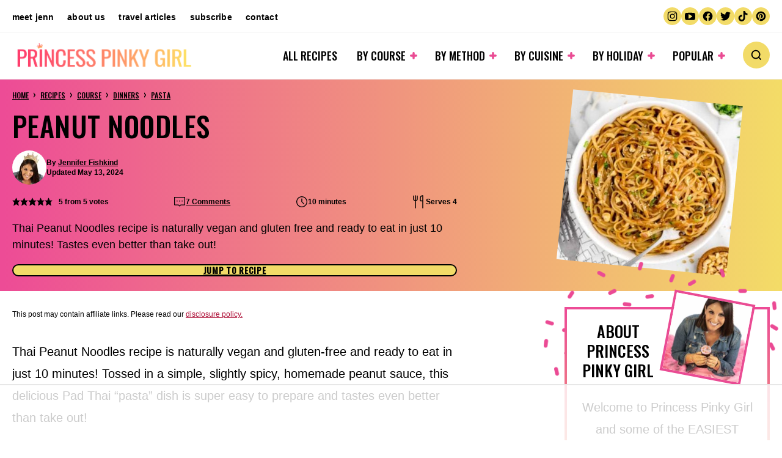

--- FILE ---
content_type: text/html; charset=UTF-8
request_url: https://princesspinkygirl.com/peanut-noodles/
body_size: 131262
content:
<!DOCTYPE html><html lang="en-US">
<head><meta charset="UTF-8"><script>if(navigator.userAgent.match(/MSIE|Internet Explorer/i)||navigator.userAgent.match(/Trident\/7\..*?rv:11/i)){var href=document.location.href;if(!href.match(/[?&]nowprocket/)){if(href.indexOf("?")==-1){if(href.indexOf("#")==-1){document.location.href=href+"?nowprocket=1"}else{document.location.href=href.replace("#","?nowprocket=1#")}}else{if(href.indexOf("#")==-1){document.location.href=href+"&nowprocket=1"}else{document.location.href=href.replace("#","&nowprocket=1#")}}}}</script><script>(()=>{class RocketLazyLoadScripts{constructor(){this.v="2.0.4",this.userEvents=["keydown","keyup","mousedown","mouseup","mousemove","mouseover","mouseout","touchmove","touchstart","touchend","touchcancel","wheel","click","dblclick","input"],this.attributeEvents=["onblur","onclick","oncontextmenu","ondblclick","onfocus","onmousedown","onmouseenter","onmouseleave","onmousemove","onmouseout","onmouseover","onmouseup","onmousewheel","onscroll","onsubmit"]}async t(){this.i(),this.o(),/iP(ad|hone)/.test(navigator.userAgent)&&this.h(),this.u(),this.l(this),this.m(),this.k(this),this.p(this),this._(),await Promise.all([this.R(),this.L()]),this.lastBreath=Date.now(),this.S(this),this.P(),this.D(),this.O(),this.M(),await this.C(this.delayedScripts.normal),await this.C(this.delayedScripts.defer),await this.C(this.delayedScripts.async),await this.T(),await this.F(),await this.j(),await this.A(),window.dispatchEvent(new Event("rocket-allScriptsLoaded")),this.everythingLoaded=!0,this.lastTouchEnd&&await new Promise(t=>setTimeout(t,500-Date.now()+this.lastTouchEnd)),this.I(),this.H(),this.U(),this.W()}i(){this.CSPIssue=sessionStorage.getItem("rocketCSPIssue"),document.addEventListener("securitypolicyviolation",t=>{this.CSPIssue||"script-src-elem"!==t.violatedDirective||"data"!==t.blockedURI||(this.CSPIssue=!0,sessionStorage.setItem("rocketCSPIssue",!0))},{isRocket:!0})}o(){window.addEventListener("pageshow",t=>{this.persisted=t.persisted,this.realWindowLoadedFired=!0},{isRocket:!0}),window.addEventListener("pagehide",()=>{this.onFirstUserAction=null},{isRocket:!0})}h(){let t;function e(e){t=e}window.addEventListener("touchstart",e,{isRocket:!0}),window.addEventListener("touchend",function i(o){o.changedTouches[0]&&t.changedTouches[0]&&Math.abs(o.changedTouches[0].pageX-t.changedTouches[0].pageX)<10&&Math.abs(o.changedTouches[0].pageY-t.changedTouches[0].pageY)<10&&o.timeStamp-t.timeStamp<200&&(window.removeEventListener("touchstart",e,{isRocket:!0}),window.removeEventListener("touchend",i,{isRocket:!0}),"INPUT"===o.target.tagName&&"text"===o.target.type||(o.target.dispatchEvent(new TouchEvent("touchend",{target:o.target,bubbles:!0})),o.target.dispatchEvent(new MouseEvent("mouseover",{target:o.target,bubbles:!0})),o.target.dispatchEvent(new PointerEvent("click",{target:o.target,bubbles:!0,cancelable:!0,detail:1,clientX:o.changedTouches[0].clientX,clientY:o.changedTouches[0].clientY})),event.preventDefault()))},{isRocket:!0})}q(t){this.userActionTriggered||("mousemove"!==t.type||this.firstMousemoveIgnored?"keyup"===t.type||"mouseover"===t.type||"mouseout"===t.type||(this.userActionTriggered=!0,this.onFirstUserAction&&this.onFirstUserAction()):this.firstMousemoveIgnored=!0),"click"===t.type&&t.preventDefault(),t.stopPropagation(),t.stopImmediatePropagation(),"touchstart"===this.lastEvent&&"touchend"===t.type&&(this.lastTouchEnd=Date.now()),"click"===t.type&&(this.lastTouchEnd=0),this.lastEvent=t.type,t.composedPath&&t.composedPath()[0].getRootNode()instanceof ShadowRoot&&(t.rocketTarget=t.composedPath()[0]),this.savedUserEvents.push(t)}u(){this.savedUserEvents=[],this.userEventHandler=this.q.bind(this),this.userEvents.forEach(t=>window.addEventListener(t,this.userEventHandler,{passive:!1,isRocket:!0})),document.addEventListener("visibilitychange",this.userEventHandler,{isRocket:!0})}U(){this.userEvents.forEach(t=>window.removeEventListener(t,this.userEventHandler,{passive:!1,isRocket:!0})),document.removeEventListener("visibilitychange",this.userEventHandler,{isRocket:!0}),this.savedUserEvents.forEach(t=>{(t.rocketTarget||t.target).dispatchEvent(new window[t.constructor.name](t.type,t))})}m(){const t="return false",e=Array.from(this.attributeEvents,t=>"data-rocket-"+t),i="["+this.attributeEvents.join("],[")+"]",o="[data-rocket-"+this.attributeEvents.join("],[data-rocket-")+"]",s=(e,i,o)=>{o&&o!==t&&(e.setAttribute("data-rocket-"+i,o),e["rocket"+i]=new Function("event",o),e.setAttribute(i,t))};new MutationObserver(t=>{for(const n of t)"attributes"===n.type&&(n.attributeName.startsWith("data-rocket-")||this.everythingLoaded?n.attributeName.startsWith("data-rocket-")&&this.everythingLoaded&&this.N(n.target,n.attributeName.substring(12)):s(n.target,n.attributeName,n.target.getAttribute(n.attributeName))),"childList"===n.type&&n.addedNodes.forEach(t=>{if(t.nodeType===Node.ELEMENT_NODE)if(this.everythingLoaded)for(const i of[t,...t.querySelectorAll(o)])for(const t of i.getAttributeNames())e.includes(t)&&this.N(i,t.substring(12));else for(const e of[t,...t.querySelectorAll(i)])for(const t of e.getAttributeNames())this.attributeEvents.includes(t)&&s(e,t,e.getAttribute(t))})}).observe(document,{subtree:!0,childList:!0,attributeFilter:[...this.attributeEvents,...e]})}I(){this.attributeEvents.forEach(t=>{document.querySelectorAll("[data-rocket-"+t+"]").forEach(e=>{this.N(e,t)})})}N(t,e){const i=t.getAttribute("data-rocket-"+e);i&&(t.setAttribute(e,i),t.removeAttribute("data-rocket-"+e))}k(t){Object.defineProperty(HTMLElement.prototype,"onclick",{get(){return this.rocketonclick||null},set(e){this.rocketonclick=e,this.setAttribute(t.everythingLoaded?"onclick":"data-rocket-onclick","this.rocketonclick(event)")}})}S(t){function e(e,i){let o=e[i];e[i]=null,Object.defineProperty(e,i,{get:()=>o,set(s){t.everythingLoaded?o=s:e["rocket"+i]=o=s}})}e(document,"onreadystatechange"),e(window,"onload"),e(window,"onpageshow");try{Object.defineProperty(document,"readyState",{get:()=>t.rocketReadyState,set(e){t.rocketReadyState=e},configurable:!0}),document.readyState="loading"}catch(t){console.log("WPRocket DJE readyState conflict, bypassing")}}l(t){this.originalAddEventListener=EventTarget.prototype.addEventListener,this.originalRemoveEventListener=EventTarget.prototype.removeEventListener,this.savedEventListeners=[],EventTarget.prototype.addEventListener=function(e,i,o){o&&o.isRocket||!t.B(e,this)&&!t.userEvents.includes(e)||t.B(e,this)&&!t.userActionTriggered||e.startsWith("rocket-")||t.everythingLoaded?t.originalAddEventListener.call(this,e,i,o):(t.savedEventListeners.push({target:this,remove:!1,type:e,func:i,options:o}),"mouseenter"!==e&&"mouseleave"!==e||t.originalAddEventListener.call(this,e,t.savedUserEvents.push,o))},EventTarget.prototype.removeEventListener=function(e,i,o){o&&o.isRocket||!t.B(e,this)&&!t.userEvents.includes(e)||t.B(e,this)&&!t.userActionTriggered||e.startsWith("rocket-")||t.everythingLoaded?t.originalRemoveEventListener.call(this,e,i,o):t.savedEventListeners.push({target:this,remove:!0,type:e,func:i,options:o})}}J(t,e){this.savedEventListeners=this.savedEventListeners.filter(i=>{let o=i.type,s=i.target||window;return e!==o||t!==s||(this.B(o,s)&&(i.type="rocket-"+o),this.$(i),!1)})}H(){EventTarget.prototype.addEventListener=this.originalAddEventListener,EventTarget.prototype.removeEventListener=this.originalRemoveEventListener,this.savedEventListeners.forEach(t=>this.$(t))}$(t){t.remove?this.originalRemoveEventListener.call(t.target,t.type,t.func,t.options):this.originalAddEventListener.call(t.target,t.type,t.func,t.options)}p(t){let e;function i(e){return t.everythingLoaded?e:e.split(" ").map(t=>"load"===t||t.startsWith("load.")?"rocket-jquery-load":t).join(" ")}function o(o){function s(e){const s=o.fn[e];o.fn[e]=o.fn.init.prototype[e]=function(){return this[0]===window&&t.userActionTriggered&&("string"==typeof arguments[0]||arguments[0]instanceof String?arguments[0]=i(arguments[0]):"object"==typeof arguments[0]&&Object.keys(arguments[0]).forEach(t=>{const e=arguments[0][t];delete arguments[0][t],arguments[0][i(t)]=e})),s.apply(this,arguments),this}}if(o&&o.fn&&!t.allJQueries.includes(o)){const e={DOMContentLoaded:[],"rocket-DOMContentLoaded":[]};for(const t in e)document.addEventListener(t,()=>{e[t].forEach(t=>t())},{isRocket:!0});o.fn.ready=o.fn.init.prototype.ready=function(i){function s(){parseInt(o.fn.jquery)>2?setTimeout(()=>i.bind(document)(o)):i.bind(document)(o)}return"function"==typeof i&&(t.realDomReadyFired?!t.userActionTriggered||t.fauxDomReadyFired?s():e["rocket-DOMContentLoaded"].push(s):e.DOMContentLoaded.push(s)),o([])},s("on"),s("one"),s("off"),t.allJQueries.push(o)}e=o}t.allJQueries=[],o(window.jQuery),Object.defineProperty(window,"jQuery",{get:()=>e,set(t){o(t)}})}P(){const t=new Map;document.write=document.writeln=function(e){const i=document.currentScript,o=document.createRange(),s=i.parentElement;let n=t.get(i);void 0===n&&(n=i.nextSibling,t.set(i,n));const c=document.createDocumentFragment();o.setStart(c,0),c.appendChild(o.createContextualFragment(e)),s.insertBefore(c,n)}}async R(){return new Promise(t=>{this.userActionTriggered?t():this.onFirstUserAction=t})}async L(){return new Promise(t=>{document.addEventListener("DOMContentLoaded",()=>{this.realDomReadyFired=!0,t()},{isRocket:!0})})}async j(){return this.realWindowLoadedFired?Promise.resolve():new Promise(t=>{window.addEventListener("load",t,{isRocket:!0})})}M(){this.pendingScripts=[];this.scriptsMutationObserver=new MutationObserver(t=>{for(const e of t)e.addedNodes.forEach(t=>{"SCRIPT"!==t.tagName||t.noModule||t.isWPRocket||this.pendingScripts.push({script:t,promise:new Promise(e=>{const i=()=>{const i=this.pendingScripts.findIndex(e=>e.script===t);i>=0&&this.pendingScripts.splice(i,1),e()};t.addEventListener("load",i,{isRocket:!0}),t.addEventListener("error",i,{isRocket:!0}),setTimeout(i,1e3)})})})}),this.scriptsMutationObserver.observe(document,{childList:!0,subtree:!0})}async F(){await this.X(),this.pendingScripts.length?(await this.pendingScripts[0].promise,await this.F()):this.scriptsMutationObserver.disconnect()}D(){this.delayedScripts={normal:[],async:[],defer:[]},document.querySelectorAll("script[type$=rocketlazyloadscript]").forEach(t=>{t.hasAttribute("data-rocket-src")?t.hasAttribute("async")&&!1!==t.async?this.delayedScripts.async.push(t):t.hasAttribute("defer")&&!1!==t.defer||"module"===t.getAttribute("data-rocket-type")?this.delayedScripts.defer.push(t):this.delayedScripts.normal.push(t):this.delayedScripts.normal.push(t)})}async _(){await this.L();let t=[];document.querySelectorAll("script[type$=rocketlazyloadscript][data-rocket-src]").forEach(e=>{let i=e.getAttribute("data-rocket-src");if(i&&!i.startsWith("data:")){i.startsWith("//")&&(i=location.protocol+i);try{const o=new URL(i).origin;o!==location.origin&&t.push({src:o,crossOrigin:e.crossOrigin||"module"===e.getAttribute("data-rocket-type")})}catch(t){}}}),t=[...new Map(t.map(t=>[JSON.stringify(t),t])).values()],this.Y(t,"preconnect")}async G(t){if(await this.K(),!0!==t.noModule||!("noModule"in HTMLScriptElement.prototype))return new Promise(e=>{let i;function o(){(i||t).setAttribute("data-rocket-status","executed"),e()}try{if(navigator.userAgent.includes("Firefox/")||""===navigator.vendor||this.CSPIssue)i=document.createElement("script"),[...t.attributes].forEach(t=>{let e=t.nodeName;"type"!==e&&("data-rocket-type"===e&&(e="type"),"data-rocket-src"===e&&(e="src"),i.setAttribute(e,t.nodeValue))}),t.text&&(i.text=t.text),t.nonce&&(i.nonce=t.nonce),i.hasAttribute("src")?(i.addEventListener("load",o,{isRocket:!0}),i.addEventListener("error",()=>{i.setAttribute("data-rocket-status","failed-network"),e()},{isRocket:!0}),setTimeout(()=>{i.isConnected||e()},1)):(i.text=t.text,o()),i.isWPRocket=!0,t.parentNode.replaceChild(i,t);else{const i=t.getAttribute("data-rocket-type"),s=t.getAttribute("data-rocket-src");i?(t.type=i,t.removeAttribute("data-rocket-type")):t.removeAttribute("type"),t.addEventListener("load",o,{isRocket:!0}),t.addEventListener("error",i=>{this.CSPIssue&&i.target.src.startsWith("data:")?(console.log("WPRocket: CSP fallback activated"),t.removeAttribute("src"),this.G(t).then(e)):(t.setAttribute("data-rocket-status","failed-network"),e())},{isRocket:!0}),s?(t.fetchPriority="high",t.removeAttribute("data-rocket-src"),t.src=s):t.src="data:text/javascript;base64,"+window.btoa(unescape(encodeURIComponent(t.text)))}}catch(i){t.setAttribute("data-rocket-status","failed-transform"),e()}});t.setAttribute("data-rocket-status","skipped")}async C(t){const e=t.shift();return e?(e.isConnected&&await this.G(e),this.C(t)):Promise.resolve()}O(){this.Y([...this.delayedScripts.normal,...this.delayedScripts.defer,...this.delayedScripts.async],"preload")}Y(t,e){this.trash=this.trash||[];let i=!0;var o=document.createDocumentFragment();t.forEach(t=>{const s=t.getAttribute&&t.getAttribute("data-rocket-src")||t.src;if(s&&!s.startsWith("data:")){const n=document.createElement("link");n.href=s,n.rel=e,"preconnect"!==e&&(n.as="script",n.fetchPriority=i?"high":"low"),t.getAttribute&&"module"===t.getAttribute("data-rocket-type")&&(n.crossOrigin=!0),t.crossOrigin&&(n.crossOrigin=t.crossOrigin),t.integrity&&(n.integrity=t.integrity),t.nonce&&(n.nonce=t.nonce),o.appendChild(n),this.trash.push(n),i=!1}}),document.head.appendChild(o)}W(){this.trash.forEach(t=>t.remove())}async T(){try{document.readyState="interactive"}catch(t){}this.fauxDomReadyFired=!0;try{await this.K(),this.J(document,"readystatechange"),document.dispatchEvent(new Event("rocket-readystatechange")),await this.K(),document.rocketonreadystatechange&&document.rocketonreadystatechange(),await this.K(),this.J(document,"DOMContentLoaded"),document.dispatchEvent(new Event("rocket-DOMContentLoaded")),await this.K(),this.J(window,"DOMContentLoaded"),window.dispatchEvent(new Event("rocket-DOMContentLoaded"))}catch(t){console.error(t)}}async A(){try{document.readyState="complete"}catch(t){}try{await this.K(),this.J(document,"readystatechange"),document.dispatchEvent(new Event("rocket-readystatechange")),await this.K(),document.rocketonreadystatechange&&document.rocketonreadystatechange(),await this.K(),this.J(window,"load"),window.dispatchEvent(new Event("rocket-load")),await this.K(),window.rocketonload&&window.rocketonload(),await this.K(),this.allJQueries.forEach(t=>t(window).trigger("rocket-jquery-load")),await this.K(),this.J(window,"pageshow");const t=new Event("rocket-pageshow");t.persisted=this.persisted,window.dispatchEvent(t),await this.K(),window.rocketonpageshow&&window.rocketonpageshow({persisted:this.persisted})}catch(t){console.error(t)}}async K(){Date.now()-this.lastBreath>45&&(await this.X(),this.lastBreath=Date.now())}async X(){return document.hidden?new Promise(t=>setTimeout(t)):new Promise(t=>requestAnimationFrame(t))}B(t,e){return e===document&&"readystatechange"===t||(e===document&&"DOMContentLoaded"===t||(e===window&&"DOMContentLoaded"===t||(e===window&&"load"===t||e===window&&"pageshow"===t)))}static run(){(new RocketLazyLoadScripts).t()}}RocketLazyLoadScripts.run()})();</script><script data-no-optimize="1" data-cfasync="false">!function(){"use strict";const t={adt_ei:{identityApiKey:"plainText",source:"url",type:"plaintext",priority:1},adt_eih:{identityApiKey:"sha256",source:"urlh",type:"hashed",priority:2},sh_kit:{identityApiKey:"sha256",source:"urlhck",type:"hashed",priority:3}},e=Object.keys(t);function i(t){return function(t){const e=t.match(/((?=([a-z0-9._!#$%+^&*()[\]<>-]+))\2@[a-z0-9._-]+\.[a-z0-9._-]+)/gi);return e?e[0]:""}(function(t){return t.replace(/\s/g,"")}(t.toLowerCase()))}!async function(){const n=new URL(window.location.href),o=n.searchParams;let a=null;const r=Object.entries(t).sort(([,t],[,e])=>t.priority-e.priority).map(([t])=>t);for(const e of r){const n=o.get(e),r=t[e];if(!n||!r)continue;const c=decodeURIComponent(n),d="plaintext"===r.type&&i(c),s="hashed"===r.type&&c;if(d||s){a={value:c,config:r};break}}if(a){const{value:t,config:e}=a;window.adthrive=window.adthrive||{},window.adthrive.cmd=window.adthrive.cmd||[],window.adthrive.cmd.push(function(){window.adthrive.identityApi({source:e.source,[e.identityApiKey]:t},({success:i,data:n})=>{i?window.adthrive.log("info","Plugin","detectEmails",`Identity API called with ${e.type} email: ${t}`,n):window.adthrive.log("warning","Plugin","detectEmails",`Failed to call Identity API with ${e.type} email: ${t}`,n)})})}!function(t,e){const i=new URL(e);t.forEach(t=>i.searchParams.delete(t)),history.replaceState(null,"",i.toString())}(e,n)}()}();
</script><meta name='robots' content='index, follow, max-image-preview:large, max-snippet:-1, max-video-preview:-1' />
	<style></style>
	<style data-no-optimize="1" data-cfasync="false"></style>
<script data-no-optimize="1" data-cfasync="false">
	window.adthriveCLS = {
		enabledLocations: ['Content', 'Recipe'],
		injectedSlots: [],
		injectedFromPlugin: true,
		branch: '868edd1',bucket: 'prod',			};
	window.adthriveCLS.siteAds = {"betaTester":false,"targeting":[{"value":"537942085d137dd468ea6a04","key":"siteId"},{"value":"6233884d82c4887088a44cc2","key":"organizationId"},{"value":"Princess Pinky Girl","key":"siteName"},{"value":"AdThrive Premium","key":"service"},{"value":"on","key":"bidding"},{"value":["Food"],"key":"verticals"}],"siteUrl":"http://princesspinkygirl.com/","siteId":"537942085d137dd468ea6a04","siteName":"Princess Pinky Girl","breakpoints":{"tablet":768,"desktop":1024},"cloudflare":{"version":"b770817"},"adUnits":[{"sequence":9,"thirdPartyAdUnitName":null,"targeting":[{"value":["Sidebar"],"key":"location"},{"value":true,"key":"sticky"}],"devices":["desktop"],"name":"Sidebar_9","sticky":true,"location":"Sidebar","dynamic":{"pageSelector":"body:not(.home)","spacing":0,"max":1,"lazyMax":null,"enable":true,"lazy":false,"elementSelector":".sidebar-primary","skip":0,"classNames":["widget"],"position":"beforeend","every":1,"enabled":true},"stickyOverlapSelector":".block-area-before-footer","adSizes":[[160,600],[336,280],[320,50],[300,600],[250,250],[1,1],[320,100],[300,1050],[300,50],[300,420],[300,250]],"priority":291,"autosize":true},{"sequence":null,"thirdPartyAdUnitName":null,"targeting":[{"value":["Content"],"key":"location"}],"devices":["desktop","tablet","phone"],"name":"Content","sticky":false,"location":"Content","dynamic":{"pageSelector":"body.home","spacing":0.85,"max":3,"lazyMax":null,"enable":true,"lazy":false,"elementSelector":".entry-content > *:not(h1):not(.dpsp-post-pinterest-image-hidden):not(.cp-list)","skip":1,"classNames":[],"position":"afterend","every":1,"enabled":true},"stickyOverlapSelector":"","adSizes":[[1,1],[1,2],[250,250],[300,50],[300,250],[300,300],[320,50],[320,100],[336,280],[468,60],[552,334],[728,90],[728,250],[970,90],[970,250]],"priority":199,"autosize":true},{"sequence":null,"thirdPartyAdUnitName":null,"targeting":[{"value":["Content"],"key":"location"}],"devices":["desktop"],"name":"Content","sticky":false,"location":"Content","dynamic":{"pageSelector":"body.archive","spacing":0.85,"max":3,"lazyMax":96,"enable":true,"lazy":true,"elementSelector":".site-main > .block-area > *","skip":0,"classNames":[],"position":"afterend","every":1,"enabled":true},"stickyOverlapSelector":"","adSizes":[[1,1],[1,2],[250,250],[300,50],[300,250],[300,300],[320,50],[320,100],[336,280],[468,60],[552,334],[728,90],[728,250],[970,90],[970,250]],"priority":199,"autosize":true},{"sequence":null,"thirdPartyAdUnitName":null,"targeting":[{"value":["Content"],"key":"location"}],"devices":["tablet","phone"],"name":"Content","sticky":false,"location":"Content","dynamic":{"pageSelector":"body.archive","spacing":0.85,"max":3,"lazyMax":96,"enable":true,"lazy":true,"elementSelector":".site-main > .block-area > *","skip":0,"classNames":[],"position":"afterend","every":1,"enabled":true},"stickyOverlapSelector":"","adSizes":[[1,1],[1,2],[250,250],[300,50],[300,250],[300,300],[320,50],[320,100],[336,280],[468,60],[552,334],[728,90],[728,250],[970,90],[970,250]],"priority":199,"autosize":true},{"sequence":null,"thirdPartyAdUnitName":null,"targeting":[{"value":["Content"],"key":"location"}],"devices":["desktop"],"name":"Content","sticky":false,"location":"Content","dynamic":{"pageSelector":"body.single","spacing":0.85,"max":3,"lazyMax":96,"enable":true,"lazy":true,"elementSelector":".entry-content > *:not(h2):not(h3):not(.wp-block-heading):not(.cwp-jtr):not(.dpsp-post-pinterest-image-hidden):not(style):not(span):not(.wp-block-mv-list):not(.wprm-list), .entry-content .mv-list-single, .entry-content .wprm-recipe-roundup-item","skip":4,"classNames":[],"position":"afterend","every":1,"enabled":true},"stickyOverlapSelector":"","adSizes":[[728,90],[336,280],[320,50],[468,60],[970,90],[250,250],[1,1],[320,100],[970,250],[300,50],[300,300],[552,334],[728,250],[300,250],[1,2]],"priority":199,"autosize":true},{"sequence":null,"thirdPartyAdUnitName":null,"targeting":[{"value":["Content"],"key":"location"}],"devices":["tablet","phone"],"name":"Content","sticky":false,"location":"Content","dynamic":{"pageSelector":"body.single","spacing":0.85,"max":3,"lazyMax":96,"enable":true,"lazy":true,"elementSelector":".entry-content > *:not(h2):not(h3):not(.wp-block-heading):not(.cwp-jtr):not(.dpsp-post-pinterest-image-hidden):not(style):not(span):not(.wp-block-mv-list):not(.wprm-list), .entry-content .mv-list-single, .entry-content .wprm-recipe-roundup-item","skip":4,"classNames":[],"position":"afterend","every":1,"enabled":true},"stickyOverlapSelector":"","adSizes":[[728,90],[336,280],[320,50],[468,60],[970,90],[250,250],[1,1],[320,100],[970,250],[300,50],[300,300],[552,334],[728,250],[300,250],[1,2]],"priority":199,"autosize":true},{"sequence":1,"thirdPartyAdUnitName":null,"targeting":[{"value":["Recipe"],"key":"location"}],"devices":["desktop","tablet"],"name":"Recipe_1","sticky":false,"location":"Recipe","dynamic":{"pageSelector":"","spacing":0.7,"max":1,"lazyMax":98,"enable":true,"lazy":true,"elementSelector":".wprm-recipe-ingredients-container li, .wprm-recipe-instructions-container li, .wprm-recipe-notes-container li, .wprm-recipe-notes-container span, .mv-create-ingredients li, .mv-create-instructions li, .mv-create-notes p","skip":0,"classNames":[],"position":"beforebegin","every":1,"enabled":true},"stickyOverlapSelector":"","adSizes":[[320,50],[250,250],[1,1],[320,100],[300,50],[320,300],[300,390],[300,250],[1,2]],"priority":-101,"autosize":true},{"sequence":5,"thirdPartyAdUnitName":null,"targeting":[{"value":["Recipe"],"key":"location"}],"devices":["phone"],"name":"Recipe_5","sticky":false,"location":"Recipe","dynamic":{"pageSelector":"","spacing":0,"max":0,"lazyMax":1,"enable":true,"lazy":true,"elementSelector":".wprm-recipe-ingredients-container, .mv-create-ingredients","skip":0,"classNames":[],"position":"beforebegin","every":1,"enabled":true},"stickyOverlapSelector":"","adSizes":[[320,50],[250,250],[1,1],[320,100],[300,50],[320,300],[300,390],[300,250],[1,2]],"priority":-105,"autosize":true},{"sequence":1,"thirdPartyAdUnitName":null,"targeting":[{"value":["Recipe"],"key":"location"}],"devices":["phone"],"name":"Recipe_1","sticky":false,"location":"Recipe","dynamic":{"pageSelector":"","spacing":0.85,"max":1,"lazyMax":98,"enable":true,"lazy":true,"elementSelector":".wprm-recipe-ingredients-container, .wprm-recipe-instructions-container li, .wprm-recipe-notes-container li, .wprm-recipe-notes span:not(:has(.wprm-recipe-header)), .mv-create-ingredients, .wprm-nutrition-label-container, .mv-create-instructions li, .mv-create-notes p","skip":0,"classNames":[],"position":"afterend","every":1,"enabled":true},"stickyOverlapSelector":"","adSizes":[[320,50],[250,250],[1,1],[320,100],[300,50],[320,300],[300,390],[300,250],[1,2]],"priority":-101,"autosize":true},{"sequence":null,"thirdPartyAdUnitName":null,"targeting":[{"value":["Below Post"],"key":"location"}],"devices":["desktop","tablet","phone"],"name":"Below_Post","sticky":false,"location":"Below Post","dynamic":{"pageSelector":"body.single","spacing":0,"max":0,"lazyMax":1,"enable":true,"lazy":true,"elementSelector":"#comments","skip":0,"classNames":[],"position":"beforebegin","every":1,"enabled":true},"stickyOverlapSelector":"","adSizes":[[728,90],[336,280],[320,50],[468,60],[250,250],[1,1],[320,100],[970,250],[728,250],[300,250]],"priority":99,"autosize":true},{"sequence":null,"thirdPartyAdUnitName":null,"targeting":[{"value":["Footer"],"key":"location"},{"value":true,"key":"sticky"}],"devices":["phone","tablet","desktop"],"name":"Footer","sticky":true,"location":"Footer","dynamic":{"pageSelector":"","spacing":0,"max":1,"lazyMax":null,"enable":true,"lazy":false,"elementSelector":"body","skip":0,"classNames":[],"position":"beforeend","every":1,"enabled":true},"stickyOverlapSelector":".footer-widgets","adSizes":[[320,50],[320,100],[728,90],[970,90],[468,60],[1,1],[300,50]],"priority":-1,"autosize":true},{"sequence":null,"thirdPartyAdUnitName":null,"targeting":[{"value":["Header"],"key":"location"}],"devices":["desktop","tablet","phone"],"name":"Header","sticky":false,"location":"Header","dynamic":{"pageSelector":"body.wprm-print","spacing":0,"max":1,"lazyMax":null,"enable":true,"lazy":false,"elementSelector":"#wprm-print-header","skip":0,"classNames":[],"position":"afterend","every":1,"enabled":true},"stickyOverlapSelector":"","adSizes":[[1,1],[300,50],[320,50],[320,100],[468,60],[728,90],[970,90]],"priority":399,"autosize":true}],"adDensityLayout":{"mobile":{"adDensity":0.2,"onePerViewport":false},"pageOverrides":[],"desktop":{"adDensity":0.2,"onePerViewport":false}},"adDensityEnabled":true,"siteExperiments":[],"adTypes":{"sponsorTileDesktop":true,"interscrollerDesktop":true,"nativeBelowPostDesktop":true,"miniscroller":true,"largeFormatsMobile":true,"nativeMobileContent":true,"inRecipeRecommendationMobile":true,"nativeMobileRecipe":true,"sponsorTileMobile":true,"expandableCatalogAdsMobile":true,"frameAdsMobile":true,"outstreamMobile":true,"nativeHeaderMobile":true,"frameAdsDesktop":true,"inRecipeRecommendationDesktop":true,"expandableFooterDesktop":true,"nativeDesktopContent":true,"outstreamDesktop":true,"animatedFooter":true,"skylineHeader":true,"expandableFooter":true,"nativeDesktopSidebar":true,"videoFootersMobile":true,"videoFootersDesktop":true,"interscroller":true,"nativeDesktopRecipe":true,"nativeHeaderDesktop":true,"nativeBelowPostMobile":true,"expandableCatalogAdsDesktop":true,"largeFormatsDesktop":true},"adOptions":{"theTradeDesk":true,"usCmpClickWrap":{"enabled":false,"regions":[]},"undertone":true,"sidebarConfig":{"dynamicStickySidebar":{"minHeight":2100,"enabled":true,"blockedSelectors":[]}},"footerCloseButton":true,"teads":true,"seedtag":true,"pmp":true,"thirtyThreeAcross":true,"sharethrough":true,"optimizeVideoPlayersForEarnings":true,"removeVideoTitleWrapper":true,"pubMatic":true,"contentTermsFooterEnabled":false,"chicory":true,"infiniteScroll":false,"longerVideoAdPod":true,"yahoossp":true,"spa":false,"stickyContainerConfig":{"recipeDesktop":{"minHeight":null,"enabled":false},"blockedSelectors":[],"stickyHeaderSelectors":[],"content":{"minHeight":null,"enabled":false},"recipeMobile":{"minHeight":null,"enabled":false}},"gatedPrint":{"printClasses":[],"siteEmailServiceProviderId":"26a7c0e9-1ab1-422f-acc9-bfd11759163f","defaultOptIn":true,"closeButtonEnabled":false,"enabled":true,"newsletterPromptEnabled":true},"yieldmo":true,"footerSelector":"","consentMode":{"enabled":false,"customVendorList":""},"amazonUAM":true,"gamMCMEnabled":true,"gamMCMChildNetworkCode":"47115429","rubicon":true,"conversant":true,"openx":true,"customCreativeEnabled":true,"secColor":"#000000","unruly":true,"mediaGrid":true,"bRealTime":true,"adInViewTime":null,"regulatory":{"privacyPolicyUrl":"","termsOfServiceUrl":""},"gumgum":true,"comscoreFooter":true,"desktopInterstitial":false,"contentAdXExpansionDesktop":true,"amx":true,"footerCloseButtonDesktop":false,"ozone":true,"isAutoOptimized":false,"comscoreTAL":true,"targetaff":true,"bgColor":"#FFFFFF","advancePlaylistOptions":{"playlistPlayer":{"enabled":true},"relatedPlayer":{"enabled":true,"applyToFirst":true}},"kargo":true,"max30SecondVideoAdPod":false,"liveRampATS":true,"footerCloseButtonMobile":false,"interstitialBlockedPageSelectors":"","prioritizeShorterVideoAds":true,"allowSmallerAdSizes":true,"blis":true,"wakeLock":{"desktopEnabled":true,"mobileValue":15,"mobileEnabled":true,"desktopValue":30},"mobileInterstitial":false,"tripleLift":true,"sensitiveCategories":["alc","ast","cbd","cosm","dat","gamc","pol","rel","sst","ssr","srh","ske","tob","wtl"],"liveRamp":true,"adthriveEmailIdentity":true,"criteo":true,"nativo":true,"infiniteScrollOptions":{"selector":"","heightThreshold":0},"siteAttributes":{"mobileHeaderSelectors":[],"desktopHeaderSelectors":[]},"dynamicContentSlotLazyLoading":true,"clsOptimizedAds":true,"ogury":true,"verticals":["Food"],"inImage":false,"stackadapt":true,"usCMP":{"regions":[],"defaultOptIn":false,"enabled":false,"strictMode":false},"contentAdXExpansionMobile":true,"advancePlaylist":true,"medianet":true,"delayLoading":true,"inImageZone":null,"appNexus":true,"rise":true,"liveRampId":"","infiniteScrollRefresh":true,"indexExchange":true},"siteAdsProfiles":[],"thirdPartySiteConfig":{"partners":{"discounts":[]}},"featureRollouts":{"ad-fit-width":{"featureRolloutId":36,"data":null,"enabled":true},"amazon-holiday-campaign-2025":{"featureRolloutId":46,"data":{"pct_enabled":10},"enabled":false},"disable-delay-loading-good-cwv":{"featureRolloutId":43,"data":null,"enabled":true},"disable-restart-sticky-video-inactive":{"featureRolloutId":51,"data":null,"enabled":false},"ios-manage-content-slots":{"featureRolloutId":29,"data":null,"enabled":true}},"videoPlayers":{"contextual":{"autoplayCollapsibleEnabled":false,"overrideEmbedLocation":false,"defaultPlayerType":"static"},"videoEmbed":"wordpress","footerSelector":"","contentSpecificPlaylists":[],"players":[{"playlistId":"hzx8suA6","pageSelector":"","devices":["mobile","desktop"],"description":"","skip":0,"title":"Stationary related player - desktop and mobile","type":"stationaryRelated","enabled":true,"formattedType":"Stationary Related","elementSelector":"","id":4086753,"position":"","saveVideoCloseState":false,"shuffle":false,"adPlayerTitle":"Stationary related player - desktop and mobile","playerId":"zB08Z0AC"},{"playlistId":"hzx8suA6","pageSelector":"html:has(body.single):not(:has(meta[content=\"Easy Trifle Recipes\"]))","devices":["desktop"],"description":"","skip":0,"title":"MY LATEST VIDEOS","type":"stickyPlaylist","enabled":true,"formattedType":"Sticky Playlist","elementSelector":".entry-content > .wp-block-image, .entry-content > figure, .entry-content > p:has(img)","id":4086754,"position":"afterend","saveVideoCloseState":false,"shuffle":true,"adPlayerTitle":"MY LATEST VIDEOS","mobileHeaderSelector":null,"playerId":"zB08Z0AC"},{"playlistId":"hzx8suA6","pageSelector":"html:has(body.single):not(:has(meta[content=\"Easy Trifle Recipes\"]))","devices":["mobile"],"mobileLocation":"top-center","description":"","skip":0,"title":"MY LATEST VIDEOS","type":"stickyPlaylist","enabled":true,"formattedType":"Sticky Playlist","elementSelector":".entry-content > .wp-block-image, .entry-content > figure, .entry-content > p:has(img)","id":4086755,"position":"afterend","saveVideoCloseState":false,"shuffle":true,"adPlayerTitle":"MY LATEST VIDEOS","mobileHeaderSelector":null,"playerId":"zB08Z0AC"}],"partners":{"theTradeDesk":true,"unruly":true,"mediaGrid":true,"undertone":true,"gumgum":true,"seedtag":true,"amx":true,"ozone":true,"pmp":true,"kargo":true,"stickyOutstream":{"desktop":{"enabled":true},"blockedPageSelectors":"","mobileLocation":"bottom-left","allowOnHomepage":true,"mobile":{"enabled":true},"saveVideoCloseState":false,"mobileHeaderSelector":"","allowForPageWithStickyPlayer":{"enabled":true}},"sharethrough":true,"blis":true,"tripleLift":true,"pubMatic":true,"criteo":true,"yahoossp":true,"nativo":true,"stackadapt":true,"yieldmo":true,"amazonUAM":true,"medianet":true,"rubicon":true,"appNexus":true,"rise":true,"openx":true,"indexExchange":true}}};</script>

<script data-no-optimize="1" data-cfasync="false">
(function(w, d) {
	w.adthrive = w.adthrive || {};
	w.adthrive.cmd = w.adthrive.cmd || [];
	w.adthrive.plugin = 'adthrive-ads-3.10.0';
	w.adthrive.host = 'ads.adthrive.com';
	w.adthrive.integration = 'plugin';

	var commitParam = (w.adthriveCLS && w.adthriveCLS.bucket !== 'prod' && w.adthriveCLS.branch) ? '&commit=' + w.adthriveCLS.branch : '';

	var s = d.createElement('script');
	s.async = true;
	s.referrerpolicy='no-referrer-when-downgrade';
	s.src = 'https://' + w.adthrive.host + '/sites/537942085d137dd468ea6a04/ads.min.js?referrer=' + w.encodeURIComponent(w.location.href) + commitParam + '&cb=' + (Math.floor(Math.random() * 100) + 1) + '';
	var n = d.getElementsByTagName('script')[0];
	n.parentNode.insertBefore(s, n);
})(window, document);
</script>
<link rel="dns-prefetch" href="https://ads.adthrive.com/"><link rel="preconnect" href="https://ads.adthrive.com/"><link rel="preconnect" href="https://ads.adthrive.com/" crossorigin>
	<!-- This site is optimized with the Yoast SEO Premium plugin v26.7 (Yoast SEO v26.7) - https://yoast.com/wordpress/plugins/seo/ -->
	<meta name="viewport" content="width=device-width, initial-scale=1"><title>Peanut Noodles - Princess Pinky Girl</title><link rel="preload" href="https://princesspinkygirl.com/wp-content/uploads/2022/06/jennifer-fishkind-holding-cupcake-150x150.jpg" as="image"><link rel="preload" href="https://princesspinkygirl.com/wp-content/uploads/2022/06/logo.png" as="image" imagesrcset="https://princesspinkygirl.com/wp-content/uploads/2022/06/logo.png 599w, https://princesspinkygirl.com/wp-content/uploads/2022/06/logo-400x60.png 400w, https://princesspinkygirl.com/wp-content/uploads/2022/06/logo-150x23.png 150w" imagesizes="(max-width: 599px) 100vw, 599px" fetchpriority="high"><link rel="preload" href="https://princesspinkygirl.com/wp-content/uploads/2023/01/Peanut-Noodles-27SQ1200-295x295.jpg" as="image" imagesrcset="https://princesspinkygirl.com/wp-content/uploads/2023/01/Peanut-Noodles-27SQ1200-295x295.jpg 295w, https://princesspinkygirl.com/wp-content/uploads/2023/01/Peanut-Noodles-27SQ1200-800x800.jpg 800w, https://princesspinkygirl.com/wp-content/uploads/2023/01/Peanut-Noodles-27SQ1200-150x150.jpg 150w, https://princesspinkygirl.com/wp-content/uploads/2023/01/Peanut-Noodles-27SQ1200-768x768.jpg 768w, https://princesspinkygirl.com/wp-content/uploads/2023/01/Peanut-Noodles-27SQ1200-500x500.jpg 500w, https://princesspinkygirl.com/wp-content/uploads/2023/01/Peanut-Noodles-27SQ1200-400x400.jpg 400w, https://princesspinkygirl.com/wp-content/uploads/2023/01/Peanut-Noodles-27SQ1200-620x620.jpg 620w, https://princesspinkygirl.com/wp-content/uploads/2023/01/Peanut-Noodles-27SQ1200-396x396.jpg 396w, https://princesspinkygirl.com/wp-content/uploads/2023/01/Peanut-Noodles-27SQ1200-210x210.jpg 210w, https://princesspinkygirl.com/wp-content/uploads/2023/01/Peanut-Noodles-27SQ1200-96x96.jpg 96w, https://princesspinkygirl.com/wp-content/uploads/2023/01/Peanut-Noodles-27SQ1200.jpg 1200w" imagesizes="(max-width: 295px) 100vw, 295px" fetchpriority="high"><link rel="preload" href="https://princesspinkygirl.com/wp-content/uploads/2023/02/peanut-noodles-PIN.jpeg" as="image" fetchpriority="high">
<style id="wpr-usedcss">img:is([sizes=auto i],[sizes^="auto," i]){contain-intrinsic-size:3000px 1500px}.adthrive-ad{margin-top:10px;margin-bottom:10px;text-align:center;overflow-x:visible;clear:both;line-height:0}body.wprm-print .adthrive-sidebar{right:10px;min-width:250px;max-width:320px}body.wprm-print .adthrive-sidebar:not(.adthrive-stuck){position:absolute;top:275px}@media screen and (max-width:1299px){body.wprm-print.adthrive-device-desktop .wprm-recipe{margin-left:25px;max-width:650px}}.adthrive-device-desktop .adthrive-recipe,.adthrive-device-tablet .adthrive-recipe{float:right;clear:right;margin-left:10px}.adthrive-collapse-mobile-background{background-color:#fff!important}.adthrive-top-collapse-close>svg>*{stroke:black;font-family:sans-serif}.adthrive-top-collapse-wrapper-bar a a.adthrive-learn-more-link,.adthrive-top-collapse-wrapper-video-title{color:#000!important}body.adthrive-device-desktop .wprm-save-recipe-container,body.adthrive-device-tablet .wprm-save-recipe-container{clear:right}.adthrive-sidebar.adthrive-stuck{margin-top:100px}.adthrive-sticky-sidebar>div{top:100px!important}#AdThrive_Recipe_1_desktop.adthrive-recipe-sticky-container,#AdThrive_Recipe_1_tablet.adthrive-recipe-sticky-container{min-height:250px!important}.adthrive-sticky-outstream.adthrive-sticky-outstream-active{z-index:10!important}body.adthrive-device-desktop .wprm-save-recipe-container,body.adthrive-device-tablet .wprm-save-recipe-container{min-height:273px}body.adthrive-device-phone .wprm-save-recipe-container{min-height:375px}body.archive .adthrive-content{grid-column:1/-1}body.archive.adthrive-device-desktop .adthrive-content.adthrive-sticky-container,body.archive.adthrive-device-tablet .adthrive-content.adthrive-sticky-container{margin-right:auto!important;margin-left:auto!important}body.single.adthrive-device-desktop .adthrive-content.adthrive-sticky-container{min-height:250px!important}@media print{.adthrive-ad,.adthrive-comscore,.adthrive-native-recipe,.adthrive-sticky-outstream{display:none!important;height:0;width:0;visibility:hidden}#dpsp-floating-sidebar,#dpsp-pop-up,#dpsp-pop-up-overlay,#dpsp-sticky-bar-wrapper{display:none!important}}.sc_fs_card__animate{padding:0}.sc_fs_card__animate .sc_fs_faq__content{padding:0 1em 1em}.sc_fs_card__animate .sc_fs_faq__content>:first-child{margin-top:0}.sc_fs_card__animate summary{display:block;cursor:pointer;position:relative;padding:1em 1em 1em 2em}.sc_fs_card__animate summary:before{content:"";position:absolute;top:1.5em;left:1em;transform:rotate(0);transform-origin:0.2rem 50%;transition:.25s transform ease;border:.4rem solid transparent;border-left-color:inherit}.sc_fs_card__animate[open]>summary:before{transform:rotate(90deg)}body.hidden-scroll{overflow:hidden}.sl-overlay{position:fixed;left:0;right:0;top:0;bottom:0;background:#fff;display:none;z-index:1035}.sl-wrapper{z-index:1040;width:100%;height:100%;left:0;top:0;position:fixed}.sl-wrapper *{box-sizing:border-box}.sl-wrapper button{border:0;background:0 0;font-size:28px;padding:0;cursor:pointer}.sl-wrapper button:hover{opacity:.7}.sl-wrapper .sl-close{display:none;position:fixed;right:30px;top:30px;z-index:10060;margin-top:-14px;margin-right:-14px;height:44px;width:44px;line-height:44px;font-family:Arial,Baskerville,monospace;color:#000;font-size:3rem}.sl-wrapper .sl-counter{display:none;position:fixed;top:30px;left:30px;z-index:10060;color:#000;font-size:1rem}.sl-wrapper .sl-download{display:none;position:fixed;bottom:5px;width:100%;text-align:center;z-index:10060;color:#fff;font-size:1rem}.sl-wrapper .sl-download a{color:#fff}.sl-wrapper .sl-navigation{width:100%;display:none}.sl-wrapper .sl-navigation button{position:fixed;top:50%;margin-top:-22px;height:44px;width:22px;line-height:44px;text-align:center;display:block;z-index:10060;font-family:Arial,Baskerville,monospace;color:#000}.sl-wrapper .sl-navigation button.sl-next{right:5px;font-size:2rem}.sl-wrapper .sl-navigation button.sl-prev{left:5px;font-size:2rem}@media (min-width:35.5em){.sl-wrapper .sl-navigation button{width:44px}.sl-wrapper .sl-navigation button.sl-next{right:10px;font-size:3rem}.sl-wrapper .sl-navigation button.sl-prev{left:10px;font-size:3rem}.sl-wrapper .sl-image img{border:0}}@media (min-width:50em){.sl-wrapper .sl-navigation button{width:44px}.sl-wrapper .sl-navigation button.sl-next{right:20px;font-size:3rem}.sl-wrapper .sl-navigation button.sl-prev{left:20px;font-size:3rem}.sl-wrapper .sl-image img{border:0}}.sl-wrapper.sl-dir-rtl .sl-navigation{direction:ltr}.sl-wrapper .sl-image{position:fixed;-ms-touch-action:none;touch-action:none;z-index:10000}.sl-wrapper .sl-image img{margin:0;padding:0;display:block;border:0;width:100%;height:auto}.sl-wrapper .sl-image iframe{background:#000;border:0}@media (min-width:35.5em){.sl-wrapper .sl-image iframe{border:0}}@media (min-width:50em){.sl-wrapper .sl-image iframe{border:0}}.sl-wrapper .sl-image .sl-caption{display:none;padding:10px;color:#fff;background:rgba(0,0,0,.8);font-size:1rem;position:absolute;bottom:0;left:0;right:0}.sl-spinner{display:none;border:5px solid #333;border-radius:40px;height:40px;left:50%;margin:-20px 0 0 -20px;opacity:0;position:fixed;top:50%;width:40px;z-index:1007;-webkit-animation:1s ease-out infinite pulsate;-moz-animation:1s ease-out infinite pulsate;-ms-animation:pulsate 1s ease-out infinite;-o-animation:1s ease-out infinite pulsate;animation:1s ease-out infinite pulsate}.sl-scrollbar-measure{position:absolute;top:-9999px;width:50px;height:50px;overflow:scroll}.sl-transition{transition:-moz-transform ease .2s;transition:-ms-transform ease .2s;transition:-o-transform ease .2s;transition:-webkit-transform ease .2s;transition:transform ease .2s}@-webkit-keyframes pulsate{0%{transform:scale(.1);opacity:0}50%{opacity:1}100%{transform:scale(1.2);opacity:0}}@keyframes pulsate{0%{transform:scale(.1);opacity:0}50%{opacity:1}100%{transform:scale(1.2);opacity:0}}@-moz-keyframes pulsate{0%{transform:scale(.1);opacity:0}50%{opacity:1}100%{transform:scale(1.2);opacity:0}}@-o-keyframes pulsate{0%{transform:scale(.1);opacity:0}50%{opacity:1}100%{transform:scale(1.2);opacity:0}}@-ms-keyframes pulsate{0%{transform:scale(.1);opacity:0}50%{opacity:1}100%{transform:scale(1.2);opacity:0}}:root{--comment-rating-star-color:#343434}.wprm-comment-rating svg path{fill:var(--comment-rating-star-color)}.wprm-comment-rating svg polygon{stroke:var(--comment-rating-star-color)}.wprm-comment-rating .wprm-rating-star-full svg path{stroke:var(--comment-rating-star-color);fill:var(--comment-rating-star-color)}.wprm-comment-rating .wprm-rating-star-empty svg path{stroke:var(--comment-rating-star-color);fill:none}.wprm-comment-ratings-container svg .wprm-star-full{fill:var(--comment-rating-star-color)}.wprm-comment-ratings-container svg .wprm-star-empty{stroke:var(--comment-rating-star-color)}body:not(:hover) fieldset.wprm-comment-ratings-container:focus-within span{outline:#4d90fe solid 1px}.comment-form-wprm-rating{margin-bottom:20px;margin-top:5px;text-align:left}.comment-form-wprm-rating .wprm-rating-stars{display:inline-block;vertical-align:middle}fieldset.wprm-comment-ratings-container{background:0 0;border:0;display:inline-block;margin:0;padding:0;position:relative}fieldset.wprm-comment-ratings-container legend{left:0;opacity:0;position:absolute}fieldset.wprm-comment-ratings-container br{display:none}fieldset.wprm-comment-ratings-container input[type=radio]{border:0;cursor:pointer;float:left;height:16px;margin:0!important;min-height:0;min-width:0;opacity:0;padding:0!important;width:16px}fieldset.wprm-comment-ratings-container input[type=radio]:first-child{margin-left:-16px}fieldset.wprm-comment-ratings-container span{font-size:0;height:16px;left:0;opacity:0;pointer-events:none;position:absolute;top:0;width:80px}fieldset.wprm-comment-ratings-container span svg{height:100%!important;width:100%!important}fieldset.wprm-comment-ratings-container input:checked+span,fieldset.wprm-comment-ratings-container input:hover+span{opacity:1}fieldset.wprm-comment-ratings-container input:hover+span~span{display:none}.rtl .comment-form-wprm-rating{text-align:right}.rtl img.wprm-comment-rating{transform:scaleX(-1)}.rtl fieldset.wprm-comment-ratings-container span{left:inherit;right:0}.rtl fieldset.wprm-comment-ratings-container span svg{transform:scaleX(-1)}:root{--wprm-popup-font-size:16px;--wprm-popup-background:#fff;--wprm-popup-title:#000;--wprm-popup-content:#444;--wprm-popup-button-background:#5a822b;--wprm-popup-button-text:#fff}.wprm-popup-modal{display:none}.wprm-popup-modal.is-open{display:block}.wprm-popup-modal__overlay{align-items:center;background:rgba(0,0,0,.6);bottom:0;display:flex;justify-content:center;left:0;position:fixed;right:0;top:0;z-index:2147483646}.wprm-popup-modal__container{background-color:var(--wprm-popup-background);border-radius:4px;box-sizing:border-box;font-size:var(--wprm-popup-font-size);max-height:100vh;max-width:100%;overflow-y:auto;padding:30px}.wprm-popup-modal__header{align-items:center;display:flex;justify-content:space-between;margin-bottom:10px}.wprm-popup-modal__title{box-sizing:border-box;color:var(--wprm-popup-title);font-size:1.2em;font-weight:600;line-height:1.25;margin-bottom:0;margin-top:0}.wprm-popup-modal__header .wprm-popup-modal__close{background:0 0;border:0;cursor:pointer;width:18px}.wprm-popup-modal__header .wprm-popup-modal__close:before{color:var(--wprm-popup-title);content:"✕";font-size:var(--wprm-popup-font-size)}.wprm-popup-modal__content{color:var(--wprm-popup-content);line-height:1.5}.wprm-popup-modal__content p{font-size:1em;line-height:1.5}.wprm-popup-modal__footer{margin-top:20px}.wprm-popup-modal__btn{-webkit-appearance:button;background-color:var(--wprm-popup-button-background);border-radius:.25em;border-style:none;border-width:0;color:var(--wprm-popup-button-text);cursor:pointer;font-size:1em;line-height:1.15;margin:0;overflow:visible;padding:.5em 1em;text-transform:none;will-change:transform;-moz-osx-font-smoothing:grayscale;-webkit-backface-visibility:hidden;backface-visibility:hidden;-webkit-transform:translateZ(0);transform:translateZ(0);transition:-webkit-transform .25s ease-out;transition:transform .25s ease-out;transition:transform .25s ease-out,-webkit-transform .25s ease-out}.wprm-popup-modal__btn:focus,.wprm-popup-modal__btn:hover{-webkit-transform:scale(1.05);transform:scale(1.05)}@keyframes wprmPopupModalFadeIn{0%{opacity:0}to{opacity:1}}@keyframes wprmPopupModalFadeOut{0%{opacity:1}to{opacity:0}}@keyframes wprmPopupModalSlideIn{0%{transform:translateY(15%)}to{transform:translateY(0)}}@keyframes wprmPopupModalSlideOut{0%{transform:translateY(0)}to{transform:translateY(-10%)}}.wprm-popup-modal[aria-hidden=false] .wprm-popup-modal__overlay{animation:.3s cubic-bezier(0,0,.2,1) wprmPopupModalFadeIn}.wprm-popup-modal[aria-hidden=false] .wprm-popup-modal__container{animation:.3s cubic-bezier(0,0,.2,1) wprmPopupModalSlideIn}.wprm-popup-modal[aria-hidden=true] .wprm-popup-modal__overlay{animation:.3s cubic-bezier(0,0,.2,1) wprmPopupModalFadeOut}.wprm-popup-modal[aria-hidden=true] .wprm-popup-modal__container{animation:.3s cubic-bezier(0,0,.2,1) wprmPopupModalSlideOut}.wprm-popup-modal .wprm-popup-modal__container,.wprm-popup-modal .wprm-popup-modal__overlay{will-change:transform}.tippy-box[data-animation=fade][data-state=hidden]{opacity:0}[data-tippy-root]{max-width:calc(100vw - 10px)}.tippy-box{background-color:#333;border-radius:4px;color:#fff;font-size:14px;line-height:1.4;outline:0;position:relative;transition-property:transform,visibility,opacity;white-space:normal}.tippy-box[data-placement^=top]>.tippy-arrow{bottom:0}.tippy-box[data-placement^=top]>.tippy-arrow:before{border-top-color:initial;border-width:8px 8px 0;bottom:-7px;left:0;transform-origin:center top}.tippy-box[data-placement^=bottom]>.tippy-arrow{top:0}.tippy-box[data-placement^=bottom]>.tippy-arrow:before{border-bottom-color:initial;border-width:0 8px 8px;left:0;top:-7px;transform-origin:center bottom}.tippy-box[data-placement^=left]>.tippy-arrow{right:0}.tippy-box[data-placement^=left]>.tippy-arrow:before{border-left-color:initial;border-width:8px 0 8px 8px;right:-7px;transform-origin:center left}.tippy-box[data-placement^=right]>.tippy-arrow{left:0}.tippy-box[data-placement^=right]>.tippy-arrow:before{border-right-color:initial;border-width:8px 8px 8px 0;left:-7px;transform-origin:center right}.tippy-box[data-inertia][data-state=visible]{transition-timing-function:cubic-bezier(.54,1.5,.38,1.11)}.tippy-arrow{color:#333;height:16px;width:16px}.tippy-arrow:before{border-color:transparent;border-style:solid;content:"";position:absolute}.tippy-content{padding:5px 9px;position:relative;z-index:1}.tippy-box[data-theme=wprm] .tippy-content p:first-child{margin-top:0}.tippy-box[data-theme=wprm] .tippy-content p:last-child{margin-bottom:0}.tippy-box[data-theme~=wprm-variable]{background-color:var(--wprm-tippy-background)}.tippy-box[data-theme~=wprm-variable][data-placement^=top]>.tippy-arrow:before{border-top-color:var(--wprm-tippy-background)}.tippy-box[data-theme~=wprm-variable][data-placement^=bottom]>.tippy-arrow:before{border-bottom-color:var(--wprm-tippy-background)}.tippy-box[data-theme~=wprm-variable][data-placement^=left]>.tippy-arrow:before{border-left-color:var(--wprm-tippy-background)}.tippy-box[data-theme~=wprm-variable][data-placement^=right]>.tippy-arrow:before{border-right-color:var(--wprm-tippy-background)}img.wprm-comment-rating{display:block;margin:5px 0}img.wprm-comment-rating+br{display:none}.wprm-rating-star svg{display:inline;height:16px;margin:0;vertical-align:middle;width:16px}.wprm-loader{animation:1s ease-in-out infinite wprmSpin;-webkit-animation:1s ease-in-out infinite wprmSpin;border:2px solid hsla(0,0%,78%,.3);border-radius:50%;border-top-color:#444;display:inline-block;height:10px;width:10px}@keyframes wprmSpin{to{-webkit-transform:rotate(1turn)}}@-webkit-keyframes wprmSpin{to{-webkit-transform:rotate(1turn)}}.wprm-recipe-container{outline:0}.wprm-recipe{overflow:hidden;zoom:1;clear:both;text-align:left}.wprm-recipe *{box-sizing:border-box}.wprm-recipe ol,.wprm-recipe ul{-webkit-margin-before:0;-webkit-margin-after:0;-webkit-padding-start:0;margin:0;padding:0}.wprm-recipe li{font-size:1em;margin:0 0 0 32px;padding:0}.wprm-recipe p{font-size:1em;margin:0;padding:0}.wprm-recipe li,.wprm-recipe li.wprm-recipe-instruction{list-style-position:outside}.wprm-recipe li:before{display:none}.wprm-recipe h1,.wprm-recipe h2,.wprm-recipe h3,.wprm-recipe h4{clear:none;font-variant:normal;letter-spacing:normal;margin:0;padding:0;text-transform:none}.wprm-recipe a.wprm-recipe-link,.wprm-recipe a.wprm-recipe-link:hover{-webkit-box-shadow:none;-moz-box-shadow:none;box-shadow:none}body:not(.wprm-print) .wprm-recipe p:first-letter{color:inherit;font-family:inherit;font-size:inherit;line-height:inherit;margin:inherit;padding:inherit}.rtl .wprm-recipe{text-align:right}.rtl .wprm-recipe li{margin:0 32px 0 0}.wprm-screen-reader-text{border:0;clip:rect(1px,1px,1px,1px);clip-path:inset(50%);height:1px;margin:-1px;overflow:hidden;padding:0;position:absolute!important;width:1px;word-wrap:normal!important}.wprm-recipe-block-container-separate{display:block}.wprm-recipe-details-unit{font-size:.8em}@media only screen and (max-width:600px){.wprm-recipe-details-unit{font-size:1em}}.wprm-header-decoration-line{align-items:center;display:flex;flex-wrap:wrap}.wprm-header-decoration-line.wprm-align-left .wprm-decoration-line{margin-left:15px}.wprm-decoration-line{border:0;border-bottom:1px solid #000;flex:auto;height:1px}.wprm-expandable-container,.wprm-expandable-container-separated{--wprm-expandable-text-color:#333;--wprm-expandable-button-color:#fff;--wprm-expandable-border-color:#333;--wprm-expandable-border-radius:0px;--wprm-expandable-vertical-padding:5px;--wprm-expandable-horizontal-padding:5px}.wprm-expandable-container a.wprm-expandable-button,.wprm-expandable-container button.wprm-expandable-button,.wprm-expandable-container-separated a.wprm-expandable-button,.wprm-expandable-container-separated button.wprm-expandable-button{color:var(--wprm-expandable-text-color)}.wprm-expandable-container button.wprm-expandable-button,.wprm-expandable-container-separated button.wprm-expandable-button{background-color:var(--wprm-expandable-button-color);border-color:var(--wprm-expandable-border-color);border-radius:var(--wprm-expandable-border-radius);padding:var(--wprm-expandable-vertical-padding) var(--wprm-expandable-horizontal-padding)}.wprm-expandable-container-separated.wprm-expandable-expanded .wprm-expandable-button-show,.wprm-expandable-container.wprm-expandable-expanded .wprm-expandable-button-show{display:none}.wprm-expandable-separated-content-collapsed{display:none!important}.wprm-block-text-normal{font-style:normal;font-weight:400;text-transform:none}.wprm-block-text-bold{font-weight:700!important}.wprm-align-left{text-align:left}.wprm-recipe-header .wprm-recipe-icon:not(.wprm-collapsible-icon){margin-right:10px}.wprm-recipe-header.wprm-header-has-actions{align-items:center;display:flex;flex-wrap:wrap}.wprm-recipe-icon svg{display:inline;height:1.3em;margin-top:-.15em;overflow:visible;vertical-align:middle;width:1.3em}.wprm-recipe-image img{display:block;margin:0 auto}.wprm-recipe-image .dpsp-pin-it-wrapper{margin:0 auto}.wprm-recipe-image picture{border:none!important}.wprm-recipe-ingredients-container .wprm-recipe-ingredient-group-name{margin-top:.8em!important}.wprm-recipe-ingredients-container.wprm-recipe-images-before .wprm-recipe-ingredient-image{margin-right:10px}.wprm-recipe-ingredients-container .wprm-recipe-ingredient-image{flex-shrink:0}.wprm-recipe-ingredients-container .wprm-recipe-ingredient-image img{vertical-align:middle}.wprm-recipe-shop-instacart-loading{cursor:wait;opacity:.5}.wprm-recipe-shop-instacart{align-items:center;border:1px solid #003d29;border-radius:23px;cursor:pointer;display:inline-flex;font-family:Instacart,system-ui,-apple-system,BlinkMacSystemFont,'Segoe UI',Roboto,Oxygen,Ubuntu,Cantarell,'Open Sans','Helvetica Neue',sans-serif;font-size:14px;height:46px;padding:0 18px}.wprm-recipe-shop-instacart>img{height:22px!important;margin:0!important;padding:0!important;width:auto!important}.wprm-recipe-shop-instacart>span{margin-left:10px}.wprm-recipe-instructions-container .wprm-recipe-instruction-text{font-size:1em}.wprm-recipe-instructions-container .wprm-recipe-instruction-media{margin:5px 0 15px;max-width:100%}.wprm-recipe-link{cursor:pointer;text-decoration:none}.wprm-nutrition-label-container-simple .wprm-nutrition-label-text-nutrition-unit{font-size:.85em}.wprm-recipe-rating{white-space:nowrap}.wprm-recipe-rating svg{height:1.1em;margin-top:-.15em!important;margin:0;vertical-align:middle;width:1.1em}.wprm-recipe-rating.wprm-recipe-rating-inline{align-items:center;display:inline-flex}.wprm-recipe-rating.wprm-recipe-rating-inline .wprm-recipe-rating-details{display:inline-block;margin-left:10px}.wprm-recipe-rating .wprm-recipe-rating-details{font-size:.8em}.wprm-spacer{background:0 0!important;display:block!important;font-size:0;height:10px;line-height:0;width:100%}.wprm-spacer+.wprm-spacer{display:none!important}.wprm-recipe-instruction-text .wprm-spacer,.wprm-recipe-notes .wprm-spacer,.wprm-recipe-summary .wprm-spacer{display:block!important}.wp-block-button__link{align-content:center;box-sizing:border-box;cursor:pointer;display:inline-block;height:100%;text-align:center;word-break:break-word}:where(.wp-block-button__link){border-radius:9999px;box-shadow:none;padding:calc(.667em + 2px) calc(1.333em + 2px);text-decoration:none}.wp-block-button[style*=text-decoration] .wp-block-button__link{text-decoration:inherit}:root :where(.wp-block-button .wp-block-button__link.is-style-outline),:root :where(.wp-block-button.is-style-outline>.wp-block-button__link){border:2px solid;padding:.667em 1.333em}:root :where(.wp-block-button .wp-block-button__link.is-style-outline:not(.has-text-color)),:root :where(.wp-block-button.is-style-outline>.wp-block-button__link:not(.has-text-color)){color:currentColor}:root :where(.wp-block-button .wp-block-button__link.is-style-outline:not(.has-background)),:root :where(.wp-block-button.is-style-outline>.wp-block-button__link:not(.has-background)){background-color:initial;background-image:none}.wp-block-buttons{box-sizing:border-box}.wp-block-buttons>.wp-block-button{display:inline-block;margin:0}.wp-block-buttons.is-content-justification-center{justify-content:center}.wp-block-buttons[style*=text-decoration] .wp-block-button,.wp-block-buttons[style*=text-decoration] .wp-block-button__link{text-decoration:inherit}.wp-block-buttons .wp-block-button__link{width:100%}:where(.wp-block-calendar table:not(.has-background) th){background:#ddd}:where(.wp-block-columns){margin-bottom:1.75em}:where(.wp-block-columns.has-background){padding:1.25em 2.375em}:where(.wp-block-post-comments input[type=submit]){border:none}:where(.wp-block-cover-image:not(.has-text-color)),:where(.wp-block-cover:not(.has-text-color)){color:#fff}:where(.wp-block-cover-image.is-light:not(.has-text-color)),:where(.wp-block-cover.is-light:not(.has-text-color)){color:#000}:root :where(.wp-block-cover h1:not(.has-text-color)),:root :where(.wp-block-cover h2:not(.has-text-color)),:root :where(.wp-block-cover h3:not(.has-text-color)),:root :where(.wp-block-cover h4:not(.has-text-color)),:root :where(.wp-block-cover h5:not(.has-text-color)),:root :where(.wp-block-cover h6:not(.has-text-color)),:root :where(.wp-block-cover p:not(.has-text-color)){color:inherit}:where(.wp-block-file){margin-bottom:1.5em}:where(.wp-block-file__button){border-radius:2em;display:inline-block;padding:.5em 1em}:where(.wp-block-file__button):is(a):active,:where(.wp-block-file__button):is(a):focus,:where(.wp-block-file__button):is(a):hover,:where(.wp-block-file__button):is(a):visited{box-shadow:none;color:#fff;opacity:.85;text-decoration:none}.wp-block-group{box-sizing:border-box}:where(.wp-block-group.wp-block-group-is-layout-constrained){position:relative}h1.has-background,h2.has-background,h3.has-background,h4.has-background{padding:1.25em 2.375em}.wp-block-image>a,.wp-block-image>figure>a{display:inline-block}.wp-block-image img{box-sizing:border-box;height:auto;max-width:100%;vertical-align:bottom}@media not (prefers-reduced-motion){.wp-block-image img.hide{visibility:hidden}.wp-block-image img.show{animation:.4s show-content-image}}.wp-block-image[style*=border-radius] img,.wp-block-image[style*=border-radius]>a{border-radius:inherit}.wp-block-image.alignfull>a{width:100%}.wp-block-image.alignfull img{height:auto;width:100%}.wp-block-image :where(figcaption){margin-bottom:1em;margin-top:.5em}:root :where(.wp-block-image.is-style-rounded img,.wp-block-image .is-style-rounded img){border-radius:9999px}.wp-block-image figure{margin:0}@keyframes show-content-image{0%{visibility:hidden}99%{visibility:hidden}to{visibility:visible}}:where(.wp-block-latest-comments:not([style*=line-height] .wp-block-latest-comments__comment)){line-height:1.1}:where(.wp-block-latest-comments:not([style*=line-height] .wp-block-latest-comments__comment-excerpt p)){line-height:1.8}:root :where(.wp-block-latest-posts.is-grid){padding:0}:root :where(.wp-block-latest-posts.wp-block-latest-posts__list){padding-left:0}ol,ul{box-sizing:border-box}:root :where(.wp-block-list.has-background){padding:1.25em 2.375em}:where(.wp-block-navigation.has-background .wp-block-navigation-item a:not(.wp-element-button)),:where(.wp-block-navigation.has-background .wp-block-navigation-submenu a:not(.wp-element-button)){padding:.5em 1em}:where(.wp-block-navigation .wp-block-navigation__submenu-container .wp-block-navigation-item a:not(.wp-element-button)),:where(.wp-block-navigation .wp-block-navigation__submenu-container .wp-block-navigation-submenu a:not(.wp-element-button)),:where(.wp-block-navigation .wp-block-navigation__submenu-container .wp-block-navigation-submenu button.wp-block-navigation-item__content),:where(.wp-block-navigation .wp-block-navigation__submenu-container .wp-block-pages-list__item button.wp-block-navigation-item__content){padding:.5em 1em}:root :where(p.has-background){padding:1.25em 2.375em}:where(p.has-text-color:not(.has-link-color)) a{color:inherit}:where(.wp-block-post-comments-form) input:not([type=submit]),:where(.wp-block-post-comments-form) textarea{border:1px solid #949494;font-family:inherit;font-size:1em}:where(.wp-block-post-comments-form) input:where(:not([type=submit]):not([type=checkbox])),:where(.wp-block-post-comments-form) textarea{padding:calc(.667em + 2px)}:where(.wp-block-post-excerpt){box-sizing:border-box;margin-bottom:var(--wp--style--block-gap);margin-top:var(--wp--style--block-gap)}:where(.wp-block-preformatted.has-background){padding:1.25em 2.375em}.wp-block-search__button{margin-left:10px;word-break:normal}.wp-block-search__button.has-icon{line-height:0}.wp-block-search__button svg{height:1.25em;min-height:24px;min-width:24px;width:1.25em;fill:currentColor;vertical-align:text-bottom}:where(.wp-block-search__button){border:1px solid #ccc;padding:6px 10px}.wp-block-search__inside-wrapper{display:flex;flex:auto;flex-wrap:nowrap;max-width:100%}.wp-block-search__label{width:100%}.wp-block-search__input{appearance:none;border:1px solid #949494;flex-grow:1;margin-left:0;margin-right:0;min-width:3rem;padding:8px;text-decoration:unset!important}:where(.wp-block-search__input){font-family:inherit;font-size:inherit;font-style:inherit;font-weight:inherit;letter-spacing:inherit;line-height:inherit;text-transform:inherit}:where(.wp-block-search__button-inside .wp-block-search__inside-wrapper){border:1px solid #949494;box-sizing:border-box;padding:4px}:where(.wp-block-search__button-inside .wp-block-search__inside-wrapper) .wp-block-search__input{border:none;border-radius:0;padding:0 4px}:where(.wp-block-search__button-inside .wp-block-search__inside-wrapper) .wp-block-search__input:focus{outline:0}:where(.wp-block-search__button-inside .wp-block-search__inside-wrapper) :where(.wp-block-search__button){padding:4px 8px}:root :where(.wp-block-separator.is-style-dots){height:auto;line-height:1;text-align:center}:root :where(.wp-block-separator.is-style-dots):before{color:currentColor;content:"···";font-family:serif;font-size:1.5em;letter-spacing:2em;padding-left:2em}:root :where(.wp-block-site-logo.is-style-rounded){border-radius:9999px}:where(.wp-block-social-links:not(.is-style-logos-only)) .wp-social-link{background-color:#f0f0f0;color:#444}:where(.wp-block-social-links:not(.is-style-logos-only)) .wp-social-link-amazon{background-color:#f90;color:#fff}:where(.wp-block-social-links:not(.is-style-logos-only)) .wp-social-link-bandcamp{background-color:#1ea0c3;color:#fff}:where(.wp-block-social-links:not(.is-style-logos-only)) .wp-social-link-behance{background-color:#0757fe;color:#fff}:where(.wp-block-social-links:not(.is-style-logos-only)) .wp-social-link-bluesky{background-color:#0a7aff;color:#fff}:where(.wp-block-social-links:not(.is-style-logos-only)) .wp-social-link-codepen{background-color:#1e1f26;color:#fff}:where(.wp-block-social-links:not(.is-style-logos-only)) .wp-social-link-deviantart{background-color:#02e49b;color:#fff}:where(.wp-block-social-links:not(.is-style-logos-only)) .wp-social-link-discord{background-color:#5865f2;color:#fff}:where(.wp-block-social-links:not(.is-style-logos-only)) .wp-social-link-dribbble{background-color:#e94c89;color:#fff}:where(.wp-block-social-links:not(.is-style-logos-only)) .wp-social-link-dropbox{background-color:#4280ff;color:#fff}:where(.wp-block-social-links:not(.is-style-logos-only)) .wp-social-link-etsy{background-color:#f45800;color:#fff}:where(.wp-block-social-links:not(.is-style-logos-only)) .wp-social-link-facebook{background-color:#0866ff;color:#fff}:where(.wp-block-social-links:not(.is-style-logos-only)) .wp-social-link-fivehundredpx{background-color:#000;color:#fff}:where(.wp-block-social-links:not(.is-style-logos-only)) .wp-social-link-flickr{background-color:#0461dd;color:#fff}:where(.wp-block-social-links:not(.is-style-logos-only)) .wp-social-link-foursquare{background-color:#e65678;color:#fff}:where(.wp-block-social-links:not(.is-style-logos-only)) .wp-social-link-github{background-color:#24292d;color:#fff}:where(.wp-block-social-links:not(.is-style-logos-only)) .wp-social-link-goodreads{background-color:#eceadd;color:#382110}:where(.wp-block-social-links:not(.is-style-logos-only)) .wp-social-link-google{background-color:#ea4434;color:#fff}:where(.wp-block-social-links:not(.is-style-logos-only)) .wp-social-link-gravatar{background-color:#1d4fc4;color:#fff}:where(.wp-block-social-links:not(.is-style-logos-only)) .wp-social-link-instagram{background-color:#f00075;color:#fff}:where(.wp-block-social-links:not(.is-style-logos-only)) .wp-social-link-lastfm{background-color:#e21b24;color:#fff}:where(.wp-block-social-links:not(.is-style-logos-only)) .wp-social-link-linkedin{background-color:#0d66c2;color:#fff}:where(.wp-block-social-links:not(.is-style-logos-only)) .wp-social-link-mastodon{background-color:#3288d4;color:#fff}:where(.wp-block-social-links:not(.is-style-logos-only)) .wp-social-link-medium{background-color:#000;color:#fff}:where(.wp-block-social-links:not(.is-style-logos-only)) .wp-social-link-meetup{background-color:#f6405f;color:#fff}:where(.wp-block-social-links:not(.is-style-logos-only)) .wp-social-link-patreon{background-color:#000;color:#fff}:where(.wp-block-social-links:not(.is-style-logos-only)) .wp-social-link-pinterest{background-color:#e60122;color:#fff}:where(.wp-block-social-links:not(.is-style-logos-only)) .wp-social-link-pocket{background-color:#ef4155;color:#fff}:where(.wp-block-social-links:not(.is-style-logos-only)) .wp-social-link-reddit{background-color:#ff4500;color:#fff}:where(.wp-block-social-links:not(.is-style-logos-only)) .wp-social-link-skype{background-color:#0478d7;color:#fff}:where(.wp-block-social-links:not(.is-style-logos-only)) .wp-social-link-snapchat{background-color:#fefc00;color:#fff;stroke:#000}:where(.wp-block-social-links:not(.is-style-logos-only)) .wp-social-link-soundcloud{background-color:#ff5600;color:#fff}:where(.wp-block-social-links:not(.is-style-logos-only)) .wp-social-link-spotify{background-color:#1bd760;color:#fff}:where(.wp-block-social-links:not(.is-style-logos-only)) .wp-social-link-telegram{background-color:#2aabee;color:#fff}:where(.wp-block-social-links:not(.is-style-logos-only)) .wp-social-link-threads{background-color:#000;color:#fff}:where(.wp-block-social-links:not(.is-style-logos-only)) .wp-social-link-tiktok{background-color:#000;color:#fff}:where(.wp-block-social-links:not(.is-style-logos-only)) .wp-social-link-tumblr{background-color:#011835;color:#fff}:where(.wp-block-social-links:not(.is-style-logos-only)) .wp-social-link-twitch{background-color:#6440a4;color:#fff}:where(.wp-block-social-links:not(.is-style-logos-only)) .wp-social-link-twitter{background-color:#1da1f2;color:#fff}:where(.wp-block-social-links:not(.is-style-logos-only)) .wp-social-link-vimeo{background-color:#1eb7ea;color:#fff}:where(.wp-block-social-links:not(.is-style-logos-only)) .wp-social-link-vk{background-color:#4680c2;color:#fff}:where(.wp-block-social-links:not(.is-style-logos-only)) .wp-social-link-wordpress{background-color:#3499cd;color:#fff}:where(.wp-block-social-links:not(.is-style-logos-only)) .wp-social-link-whatsapp{background-color:#25d366;color:#fff}:where(.wp-block-social-links:not(.is-style-logos-only)) .wp-social-link-x{background-color:#000;color:#fff}:where(.wp-block-social-links:not(.is-style-logos-only)) .wp-social-link-yelp{background-color:#d32422;color:#fff}:where(.wp-block-social-links:not(.is-style-logos-only)) .wp-social-link-youtube{background-color:red;color:#fff}:where(.wp-block-social-links.is-style-logos-only) .wp-social-link{background:0 0}:where(.wp-block-social-links.is-style-logos-only) .wp-social-link svg{height:1.25em;width:1.25em}:where(.wp-block-social-links.is-style-logos-only) .wp-social-link-amazon{color:#f90}:where(.wp-block-social-links.is-style-logos-only) .wp-social-link-bandcamp{color:#1ea0c3}:where(.wp-block-social-links.is-style-logos-only) .wp-social-link-behance{color:#0757fe}:where(.wp-block-social-links.is-style-logos-only) .wp-social-link-bluesky{color:#0a7aff}:where(.wp-block-social-links.is-style-logos-only) .wp-social-link-codepen{color:#1e1f26}:where(.wp-block-social-links.is-style-logos-only) .wp-social-link-deviantart{color:#02e49b}:where(.wp-block-social-links.is-style-logos-only) .wp-social-link-discord{color:#5865f2}:where(.wp-block-social-links.is-style-logos-only) .wp-social-link-dribbble{color:#e94c89}:where(.wp-block-social-links.is-style-logos-only) .wp-social-link-dropbox{color:#4280ff}:where(.wp-block-social-links.is-style-logos-only) .wp-social-link-etsy{color:#f45800}:where(.wp-block-social-links.is-style-logos-only) .wp-social-link-facebook{color:#0866ff}:where(.wp-block-social-links.is-style-logos-only) .wp-social-link-fivehundredpx{color:#000}:where(.wp-block-social-links.is-style-logos-only) .wp-social-link-flickr{color:#0461dd}:where(.wp-block-social-links.is-style-logos-only) .wp-social-link-foursquare{color:#e65678}:where(.wp-block-social-links.is-style-logos-only) .wp-social-link-github{color:#24292d}:where(.wp-block-social-links.is-style-logos-only) .wp-social-link-goodreads{color:#382110}:where(.wp-block-social-links.is-style-logos-only) .wp-social-link-google{color:#ea4434}:where(.wp-block-social-links.is-style-logos-only) .wp-social-link-gravatar{color:#1d4fc4}:where(.wp-block-social-links.is-style-logos-only) .wp-social-link-instagram{color:#f00075}:where(.wp-block-social-links.is-style-logos-only) .wp-social-link-lastfm{color:#e21b24}:where(.wp-block-social-links.is-style-logos-only) .wp-social-link-linkedin{color:#0d66c2}:where(.wp-block-social-links.is-style-logos-only) .wp-social-link-mastodon{color:#3288d4}:where(.wp-block-social-links.is-style-logos-only) .wp-social-link-medium{color:#000}:where(.wp-block-social-links.is-style-logos-only) .wp-social-link-meetup{color:#f6405f}:where(.wp-block-social-links.is-style-logos-only) .wp-social-link-patreon{color:#000}:where(.wp-block-social-links.is-style-logos-only) .wp-social-link-pinterest{color:#e60122}:where(.wp-block-social-links.is-style-logos-only) .wp-social-link-pocket{color:#ef4155}:where(.wp-block-social-links.is-style-logos-only) .wp-social-link-reddit{color:#ff4500}:where(.wp-block-social-links.is-style-logos-only) .wp-social-link-skype{color:#0478d7}:where(.wp-block-social-links.is-style-logos-only) .wp-social-link-snapchat{color:#fff;stroke:#000}:where(.wp-block-social-links.is-style-logos-only) .wp-social-link-soundcloud{color:#ff5600}:where(.wp-block-social-links.is-style-logos-only) .wp-social-link-spotify{color:#1bd760}:where(.wp-block-social-links.is-style-logos-only) .wp-social-link-telegram{color:#2aabee}:where(.wp-block-social-links.is-style-logos-only) .wp-social-link-threads{color:#000}:where(.wp-block-social-links.is-style-logos-only) .wp-social-link-tiktok{color:#000}:where(.wp-block-social-links.is-style-logos-only) .wp-social-link-tumblr{color:#011835}:where(.wp-block-social-links.is-style-logos-only) .wp-social-link-twitch{color:#6440a4}:where(.wp-block-social-links.is-style-logos-only) .wp-social-link-twitter{color:#1da1f2}:where(.wp-block-social-links.is-style-logos-only) .wp-social-link-vimeo{color:#1eb7ea}:where(.wp-block-social-links.is-style-logos-only) .wp-social-link-vk{color:#4680c2}:where(.wp-block-social-links.is-style-logos-only) .wp-social-link-whatsapp{color:#25d366}:where(.wp-block-social-links.is-style-logos-only) .wp-social-link-wordpress{color:#3499cd}:where(.wp-block-social-links.is-style-logos-only) .wp-social-link-x{color:#000}:where(.wp-block-social-links.is-style-logos-only) .wp-social-link-yelp{color:#d32422}:where(.wp-block-social-links.is-style-logos-only) .wp-social-link-youtube{color:red}:root :where(.wp-block-social-links .wp-social-link a){padding:.25em}:root :where(.wp-block-social-links.is-style-logos-only .wp-social-link a){padding:0}:root :where(.wp-block-social-links.is-style-pill-shape .wp-social-link a){padding-left:.6666666667em;padding-right:.6666666667em}:root :where(.wp-block-tag-cloud.is-style-outline){display:flex;flex-wrap:wrap;gap:1ch}:root :where(.wp-block-tag-cloud.is-style-outline a){border:1px solid;font-size:unset!important;margin-right:0;padding:1ch 2ch;text-decoration:none!important}:root :where(.wp-block-table-of-contents){box-sizing:border-box}:where(.wp-block-term-description){box-sizing:border-box;margin-bottom:var(--wp--style--block-gap);margin-top:var(--wp--style--block-gap)}:where(pre.wp-block-verse){font-family:inherit}.entry-content{counter-reset:footnotes}.wp-element-button{cursor:pointer}:root{--wp--preset--font-size--normal:16px;--wp--preset--font-size--huge:42px}.screen-reader-text{border:0;clip-path:inset(50%);height:1px;margin:-1px;overflow:hidden;padding:0;position:absolute;width:1px;word-wrap:normal!important}.screen-reader-text:focus{background-color:#ddd;clip-path:none;color:#444;display:block;font-size:1em;height:auto;left:5px;line-height:normal;padding:15px 23px 14px;text-decoration:none;top:5px;width:auto;z-index:100000}html :where(.has-border-color){border-style:solid}html :where([style*=border-top-color]){border-top-style:solid}html :where([style*=border-right-color]){border-right-style:solid}html :where([style*=border-bottom-color]){border-bottom-style:solid}html :where([style*=border-left-color]){border-left-style:solid}html :where([style*=border-width]){border-style:solid}html :where([style*=border-top-width]){border-top-style:solid}html :where([style*=border-right-width]){border-right-style:solid}html :where([style*=border-bottom-width]){border-bottom-style:solid}html :where([style*=border-left-width]){border-left-style:solid}html :where(img[class*=wp-image-]){height:auto;max-width:100%}:where(figure){margin:0 0 1em}html :where(.is-position-sticky){--wp-admin--admin-bar--position-offset:var(--wp-admin--admin-bar--height,0px)}@media screen and (max-width:600px){html :where(.is-position-sticky){--wp-admin--admin-bar--position-offset:0px}}.convertkit-button a,.convertkit-button span{display:block;padding:calc(.667em + 2px) calc(1.333em + 2px);cursor:pointer;text-align:center;text-decoration:none;word-break:break-word;box-sizing:border-box}.convertkit-button{margin-bottom:20px}form.formkit-form[data-format=inline]{margin-left:auto;margin-right:auto;margin-bottom:20px}@media only screen and (min-width:482px){.convertkit-button{margin-bottom:30px}form.formkit-form[data-format=inline]{margin-bottom:30px}}:root{--wp--preset--aspect-ratio--square:1;--wp--preset--aspect-ratio--4-3:4/3;--wp--preset--aspect-ratio--3-4:3/4;--wp--preset--aspect-ratio--3-2:3/2;--wp--preset--aspect-ratio--2-3:2/3;--wp--preset--aspect-ratio--16-9:16/9;--wp--preset--aspect-ratio--9-16:9/16;--wp--preset--color--black:#000000;--wp--preset--color--cyan-bluish-gray:#abb8c3;--wp--preset--color--white:#ffffff;--wp--preset--color--pale-pink:#f78da7;--wp--preset--color--vivid-red:#cf2e2e;--wp--preset--color--luminous-vivid-orange:#ff6900;--wp--preset--color--luminous-vivid-amber:#fcb900;--wp--preset--color--light-green-cyan:#7bdcb5;--wp--preset--color--vivid-green-cyan:#00d084;--wp--preset--color--pale-cyan-blue:#8ed1fc;--wp--preset--color--vivid-cyan-blue:#0693e3;--wp--preset--color--vivid-purple:#9b51e0;--wp--preset--color--foreground:#000000;--wp--preset--color--background:#ffffff;--wp--preset--color--primary:#DE2D4E;--wp--preset--color--secondary:#EA4B93;--wp--preset--color--tertiary:#F59950;--wp--preset--color--quaternary:#F2DB68;--wp--preset--color--quinary:#FFFDEF;--wp--preset--gradient--vivid-cyan-blue-to-vivid-purple:linear-gradient(135deg,rgba(6, 147, 227, 1) 0%,rgb(155, 81, 224) 100%);--wp--preset--gradient--light-green-cyan-to-vivid-green-cyan:linear-gradient(135deg,rgb(122, 220, 180) 0%,rgb(0, 208, 130) 100%);--wp--preset--gradient--luminous-vivid-amber-to-luminous-vivid-orange:linear-gradient(135deg,rgba(252, 185, 0, 1) 0%,rgba(255, 105, 0, 1) 100%);--wp--preset--gradient--luminous-vivid-orange-to-vivid-red:linear-gradient(135deg,rgba(255, 105, 0, 1) 0%,rgb(207, 46, 46) 100%);--wp--preset--gradient--very-light-gray-to-cyan-bluish-gray:linear-gradient(135deg,rgb(238, 238, 238) 0%,rgb(169, 184, 195) 100%);--wp--preset--gradient--cool-to-warm-spectrum:linear-gradient(135deg,rgb(74, 234, 220) 0%,rgb(151, 120, 209) 20%,rgb(207, 42, 186) 40%,rgb(238, 44, 130) 60%,rgb(251, 105, 98) 80%,rgb(254, 248, 76) 100%);--wp--preset--gradient--blush-light-purple:linear-gradient(135deg,rgb(255, 206, 236) 0%,rgb(152, 150, 240) 100%);--wp--preset--gradient--blush-bordeaux:linear-gradient(135deg,rgb(254, 205, 165) 0%,rgb(254, 45, 45) 50%,rgb(107, 0, 62) 100%);--wp--preset--gradient--luminous-dusk:linear-gradient(135deg,rgb(255, 203, 112) 0%,rgb(199, 81, 192) 50%,rgb(65, 88, 208) 100%);--wp--preset--gradient--pale-ocean:linear-gradient(135deg,rgb(255, 245, 203) 0%,rgb(182, 227, 212) 50%,rgb(51, 167, 181) 100%);--wp--preset--gradient--electric-grass:linear-gradient(135deg,rgb(202, 248, 128) 0%,rgb(113, 206, 126) 100%);--wp--preset--gradient--midnight:linear-gradient(135deg,rgb(2, 3, 129) 0%,rgb(40, 116, 252) 100%);--wp--preset--font-size--small:1.125rem;--wp--preset--font-size--medium:1.25rem;--wp--preset--font-size--large:clamp(1.375rem, 2.6vw, 1.625rem);--wp--preset--font-size--x-large:clamp(1.5rem, 3vw, 1.875rem);--wp--preset--font-size--tiny:0.8125rem;--wp--preset--font-size--normal:1.25rem;--wp--preset--font-size--gigantic:clamp(1.75rem, 3.4vw, 2.125rem);--wp--preset--font-size--colossal:clamp(2rem, 4.6vw, 2.875rem);--wp--preset--font-family--system-font:-apple-system,BlinkMacSystemFont,"Segoe UI",Roboto,Oxygen-Sans,Ubuntu,Cantarell,"Helvetica Neue",sans-serif;--wp--preset--font-family--serif:-apple-system-ui-serif,ui-serif,Noto Serif,Iowan Old Style,Apple Garamond,Baskerville,Times New Roman,Droid Serif,Times,Source Serif Pro,serif,Apple Color Emoji,Segoe UI Emoji,Segoe UI Symbol;--wp--preset--font-family--mono:ui-monospace,SFMono-Regular,ui-monospace,Monaco,'Andale Mono','Ubuntu Mono',monospace;--wp--preset--font-family--display:Oswald,Avenir Next Condensed,Arial Narrow,MS UI Gothic,sans‑serif;--wp--preset--spacing--20:0.44rem;--wp--preset--spacing--30:0.67rem;--wp--preset--spacing--40:1rem;--wp--preset--spacing--50:1.5rem;--wp--preset--spacing--60:2.25rem;--wp--preset--spacing--70:3.38rem;--wp--preset--spacing--80:5.06rem;--wp--preset--shadow--natural:6px 6px 9px rgba(0, 0, 0, .2);--wp--preset--shadow--deep:12px 12px 50px rgba(0, 0, 0, .4);--wp--preset--shadow--sharp:6px 6px 0px rgba(0, 0, 0, .2);--wp--preset--shadow--outlined:6px 6px 0px -3px rgba(255, 255, 255, 1),6px 6px rgba(0, 0, 0, 1);--wp--preset--shadow--crisp:6px 6px 0px rgba(0, 0, 0, 1);--wp--custom--border-width--normal:4px;--wp--custom--color--star:var(--wp--preset--color--foreground);--wp--custom--color--link:var(--wp--preset--color--secondary);--wp--custom--color--link-hover:#CE3A7D;--wp--custom--color--primary-darken:#0F2C2E;--wp--custom--color--quaternary-darken:#EBD359;--wp--custom--color--quaternary-lighten:#FFF2B4;--wp--custom--color--neutral-50:#FAFAFA;--wp--custom--color--neutral-100:#F5F5F5;--wp--custom--color--neutral-200:#EEEEEE;--wp--custom--color--neutral-300:#E0E0E0;--wp--custom--color--neutral-400:#BDBDBD;--wp--custom--color--neutral-500:#9E9E9E;--wp--custom--color--neutral-600:#757575;--wp--custom--color--neutral-700:#616161;--wp--custom--color--neutral-800:#424242;--wp--custom--color--neutral-900:#212121;--wp--custom--layout--content:728px;--wp--custom--layout--wide:1240px;--wp--custom--layout--sidebar:336px;--wp--custom--layout--page:var(--wp--custom--layout--content);--wp--custom--layout--padding:16px;--wp--custom--layout--block-gap:2rem;--wp--custom--layout--column-gap:25px;--wp--custom--layout--row-gap:36px;--wp--custom--layout--site-top:16px;--wp--custom--layout--site-bottom:62px;--wp--custom--line-height--tiny:1.1;--wp--custom--line-height--small:1.2;--wp--custom--line-height--medium:1.4;--wp--custom--line-height--normal:1.8}.wp-block-button .wp-block-button__link{--wp--preset--color--quaternary:#F2DB68}.wp-block-group{--wp--preset--color--quinary:#FFFDEF;--wp--preset--color--white:#ffffff}:root{--wp--style--global--content-size:var(--wp--custom--layout--content);--wp--style--global--wide-size:var(--wp--custom--layout--wide)}:where(body){margin:0}:where(.wp-site-blocks)>*{margin-block-start:var(--wp--custom--layout--block-gap);margin-block-end:0}:where(.wp-site-blocks)>:first-child{margin-block-start:0}:where(.wp-site-blocks)>:last-child{margin-block-end:0}:root{--wp--style--block-gap:var(--wp--custom--layout--block-gap)}:root :where(.is-layout-flow)>:first-child{margin-block-start:0}:root :where(.is-layout-flow)>:last-child{margin-block-end:0}:root :where(.is-layout-flow)>*{margin-block-start:var(--wp--custom--layout--block-gap);margin-block-end:0}:root :where(.is-layout-constrained)>:first-child{margin-block-start:0}:root :where(.is-layout-constrained)>:last-child{margin-block-end:0}:root :where(.is-layout-constrained)>*{margin-block-start:var(--wp--custom--layout--block-gap);margin-block-end:0}:root :where(.is-layout-flex){gap:var(--wp--custom--layout--block-gap)}:root :where(.is-layout-grid){gap:var(--wp--custom--layout--block-gap)}body .is-layout-flex{display:flex}.is-layout-flex{flex-wrap:wrap;align-items:center}.is-layout-flex>:is(*,div){margin:0}body{background-color:var(--wp--preset--color--background);color:var(--wp--preset--color--foreground);font-family:var(--wp--preset--font-family--system-font);font-size:var(--wp--preset--font-size--normal);font-weight:500;line-height:var(--wp--custom--line-height--normal);padding-top:0;padding-right:0;padding-bottom:0;padding-left:0}a:where(:not(.wp-element-button)){color:var(--wp--custom--color--link);text-decoration:underline}:root :where(.wp-element-button,.wp-block-button__link){background-color:#32373c;border-width:0;color:#fff;font-family:inherit;font-size:inherit;line-height:inherit;padding:calc(.667em + 2px) calc(1.333em + 2px);text-decoration:none}.has-white-background-color{background-color:var(--wp--preset--color--white)!important}.has-quinary-background-color{background-color:var(--wp--preset--color--quinary)!important}.wp-block-group.has-quinary-background-color{background-color:var(--wp--preset--color--quinary)!important}.wp-block-group.has-white-background-color{background-color:var(--wp--preset--color--white)!important}:root :where(.wp-block-button .wp-block-button__link){background-color:var(--wp--preset--color--primary);border-color:var(--wp--preset--color--primary);color:var(--wp--preset--color--background)}:root :where(.wp-block-pullquote){font-size:1.5em;line-height:1.6}@font-face{font-display:swap;font-family:fontello;src:url('https://princesspinkygirl.com/wp-content/plugins/tbf-new-tab-icon/app/lib/fontello/font/fontello.eot?81110214');src:url('https://princesspinkygirl.com/wp-content/plugins/tbf-new-tab-icon/app/lib/fontello/font/fontello.eot?81110214#iefix') format('embedded-opentype'),url('https://princesspinkygirl.com/wp-content/plugins/tbf-new-tab-icon/app/lib/fontello/font/fontello.woff2?81110214') format('woff2'),url('https://princesspinkygirl.com/wp-content/plugins/tbf-new-tab-icon/app/lib/fontello/font/fontello.woff?81110214') format('woff'),url('https://princesspinkygirl.com/wp-content/plugins/tbf-new-tab-icon/app/lib/fontello/font/fontello.ttf?81110214') format('truetype'),url('https://princesspinkygirl.com/wp-content/plugins/tbf-new-tab-icon/app/lib/fontello/font/fontello.svg?81110214#fontello') format('svg');font-weight:400;font-style:normal}[class*=" icon-"]:before{font-family:fontello;font-style:normal;font-weight:400;speak:never;display:inline-block;text-decoration:inherit;width:1em;margin-right:.2em;text-align:center;font-variant:normal;text-transform:none;line-height:1em;margin-left:.2em;-webkit-font-smoothing:antialiased;-moz-osx-font-smoothing:grayscale}article a[target="_blank"]::after,main a[target="_blank"]::after{display:inline-block;font-style:normal;font-variant:normal;text-rendering:auto;-webkit-font-smoothing:antialiased}article a[target="_blank"]::after,main a[target="_blank"]::after{font-family:fontello;font-weight:900;content:"\f08e";margin:0 3px 0 5px;font-size:smaller}.wprm-template-ppg-recipe-actions a[target="_blank"]::after{content:none}#wprm-timer-container{align-items:center;background-color:#000;bottom:0;color:#fff;display:flex;font-family:monospace,sans-serif;font-size:24px;height:50px;left:0;line-height:50px;position:fixed;right:0;z-index:16777271}#wprm-timer-container .wprm-timer-icon{cursor:pointer;padding:0 10px}#wprm-timer-container .wprm-timer-icon svg{display:table-cell;height:24px;vertical-align:middle;width:24px}#wprm-timer-container span{flex-shrink:0}#wprm-timer-container span#wprm-timer-bar-container{flex:1;padding:0 10px 0 15px}#wprm-timer-container span#wprm-timer-bar-container #wprm-timer-bar{border:3px solid #fff;display:block;height:24px;width:100%}#wprm-timer-container span#wprm-timer-bar-container #wprm-timer-bar #wprm-timer-bar-elapsed{background-color:#fff;border:0;display:block;height:100%;width:0}#wprm-timer-container.wprm-timer-finished{animation:1s linear infinite wprmtimerblink}@keyframes wprmtimerblink{50%{opacity:.5}}.wprm-user-rating.wprm-user-rating-allowed .wprm-rating-star{cursor:pointer}.wprm-popup-modal-user-rating .wprm-popup-modal__container{max-width:500px;width:95%}.wprm-popup-modal-user-rating #wprm-user-ratings-modal-message{display:none}.wprm-popup-modal-user-rating .wprm-user-ratings-modal-recipe-name{margin:5px auto;max-width:350px;text-align:center}.wprm-popup-modal-user-rating .wprm-user-ratings-modal-stars-container{margin-bottom:5px;text-align:center}.wprm-popup-modal-user-rating .wprm-user-rating-modal-comment-suggestions-container{display:none}.wprm-popup-modal-user-rating .wprm-user-rating-modal-comment-suggestions-container .wprm-user-rating-modal-comment-suggestion{border:1px dashed var(--wprm-popup-button-background);border-radius:5px;cursor:pointer;font-size:.8em;font-weight:700;margin:5px;padding:5px 10px}.wprm-popup-modal-user-rating .wprm-user-rating-modal-comment-suggestions-container .wprm-user-rating-modal-comment-suggestion:hover{border-style:solid}.wprm-popup-modal-user-rating input,.wprm-popup-modal-user-rating textarea{box-sizing:border-box}.wprm-popup-modal-user-rating textarea{border:1px solid #cecece;border-radius:4px;display:block;font-family:inherit;font-size:.9em;line-height:1.5;margin:0;min-height:75px;padding:10px;resize:vertical;width:100%}.wprm-popup-modal-user-rating textarea:focus::placeholder{color:transparent}.wprm-popup-modal-user-rating .wprm-user-rating-modal-field{align-items:center;display:flex;margin-top:10px}.wprm-popup-modal-user-rating .wprm-user-rating-modal-field label{margin-right:10px;min-width:70px;width:auto}.wprm-popup-modal-user-rating .wprm-user-rating-modal-field input{border:1px solid #cecece;border-radius:4px;display:block;flex:1;font-size:.9em;line-height:1.5;margin:0;padding:5px 10px;width:100%}.wprm-popup-modal-user-rating.wprm-user-rating-modal-logged-in .wprm-user-rating-modal-comment-meta{display:none}.wprm-popup-modal-user-rating button{margin-right:5px}.wprm-popup-modal-user-rating button:disabled,.wprm-popup-modal-user-rating button[disabled]{cursor:not-allowed;opacity:.5}.wprm-popup-modal-user-rating #wprm-user-rating-modal-errors{color:#8b0000;display:inline-block;font-size:.8em}.wprm-popup-modal-user-rating #wprm-user-rating-modal-errors div,.wprm-popup-modal-user-rating #wprm-user-rating-modal-waiting{display:none}fieldset.wprm-user-ratings-modal-stars{background:0 0;border:0;display:inline-block;margin:0;padding:0;position:relative}fieldset.wprm-user-ratings-modal-stars legend{left:0;opacity:0;position:absolute}fieldset.wprm-user-ratings-modal-stars br{display:none}fieldset.wprm-user-ratings-modal-stars input[type=radio]{border:0;cursor:pointer;float:left;height:16px;margin:0!important;min-height:0;min-width:0;opacity:0;padding:0!important;width:16px}fieldset.wprm-user-ratings-modal-stars input[type=radio]:first-child{margin-left:-16px}fieldset.wprm-user-ratings-modal-stars span{font-size:0;height:16px;left:0;opacity:0;pointer-events:none;position:absolute;top:0;width:80px}fieldset.wprm-user-ratings-modal-stars span svg{height:100%!important;width:100%!important}fieldset.wprm-user-ratings-modal-stars input:checked+span,fieldset.wprm-user-ratings-modal-stars input:hover+span{opacity:1}fieldset.wprm-user-ratings-modal-stars input:hover+span~span{display:none}.wprm-user-rating-summary{align-items:center;display:flex}.wprm-user-rating-summary .wprm-user-rating-summary-stars{margin-right:10px}.wprm-user-rating-summary .wprm-user-rating-summary-details{margin-top:2px}.wprm-popup-modal-user-rating-summary .wprm-popup-modal-user-rating-summary-error{display:none}.wprm-popup-modal-user-rating-summary .wprm-popup-modal-user-rating-summary-ratings{max-height:500px;overflow-y:scroll}.rtl fieldset.wprm-user-ratings-modal-stars span{left:inherit;right:0}.rtl fieldset.wprm-user-ratings-modal-stars span svg{transform:scaleX(-1)}@supports(-webkit-touch-callout:none){.wprm-popup-modal-user-rating .wprm-user-rating-modal-field input,.wprm-popup-modal-user-rating textarea{font-size:16px}}.wprm-recipe-advanced-servings-container{align-items:center;display:flex;flex-wrap:wrap;margin:5px 0}.wprm-recipe-advanced-servings-container .wprm-recipe-advanced-servings-input-unit{margin-left:3px}.wprm-recipe-advanced-servings-container .wprm-recipe-advanced-servings-input-shape{margin-left:5px}.wprm-recipe-equipment-container,.wprm-recipe-ingredients-container,.wprm-recipe-instructions-container{counter-reset:wprm-advanced-list-counter}:root{--wprm-list-checkbox-size:18px;--wprm-list-checkbox-left-position:0px;--wprm-list-checkbox-top-position:0px;--wprm-list-checkbox-background:#fff;--wprm-list-checkbox-borderwidth:1px;--wprm-list-checkbox-border-style:solid;--wprm-list-checkbox-border-color:inherit;--wprm-list-checkbox-border-radius:0px;--wprm-list-checkbox-check-width:2px;--wprm-list-checkbox-check-color:inherit}.wprm-checkbox-container{margin-left:-16px}.rtl .wprm-checkbox-container{margin-left:0;margin-right:-16px}.wprm-checkbox-container input[type=checkbox]{margin:0!important;opacity:0;width:16px!important}.wprm-checkbox-container label.wprm-checkbox-label{display:inline!important;left:0;margin:0!important;padding-left:26px;position:relative}.wprm-checkbox-container label:after,.wprm-checkbox-container label:before{content:"";display:inline-block;position:absolute}.rtl .wprm-checkbox-container label:after{right:calc(var(--wprm-list-checkbox-left-position) + var(--wprm-list-checkbox-size)/ 4)}.wprm-checkbox-container label:before{background-color:var(--wprm-list-checkbox-background);border-color:var(--wprm-list-checkbox-border-color);border-radius:var(--wprm-list-checkbox-border-radius);border-style:var(--wprm-list-checkbox-border-style);border-width:var(--wprm-list-checkbox-borderwidth);height:var(--wprm-list-checkbox-size);left:var(--wprm-list-checkbox-left-position);top:var(--wprm-list-checkbox-top-position);width:var(--wprm-list-checkbox-size)}.wprm-checkbox-container label:after{border-bottom:var(--wprm-list-checkbox-check-width) solid;border-left:var(--wprm-list-checkbox-check-width) solid;border-color:var(--wprm-list-checkbox-check-color);height:calc(var(--wprm-list-checkbox-size)/4);left:calc(var(--wprm-list-checkbox-left-position) + var(--wprm-list-checkbox-size)/ 4);top:calc(var(--wprm-list-checkbox-top-position) + var(--wprm-list-checkbox-size)/ 4);transform:rotate(-45deg);width:calc(var(--wprm-list-checkbox-size)/2)}.wprm-checkbox-container input[type=checkbox]+label:after{content:none}.wprm-checkbox-container input[type=checkbox]:checked+label:after{content:""}.wprm-checkbox-container input[type=checkbox]:focus+label:before{outline:#3b99fc auto 5px}.wprm-recipe-equipment li,.wprm-recipe-ingredients li,.wprm-recipe-instructions li{position:relative}.wprm-recipe-equipment li .wprm-checkbox-container,.wprm-recipe-ingredients li .wprm-checkbox-container,.wprm-recipe-instructions li .wprm-checkbox-container{display:inline-block;left:-32px;line-height:.9em;position:absolute;top:.25em}.wprm-recipe-equipment li.wprm-checkbox-is-checked,.wprm-recipe-ingredients li.wprm-checkbox-is-checked,.wprm-recipe-instructions li.wprm-checkbox-is-checked{text-decoration:line-through}.rtl .wprm-recipe-equipment li .wprm-checkbox-container,.rtl .wprm-recipe-ingredients li .wprm-checkbox-container,.rtl .wprm-recipe-instructions li .wprm-checkbox-container{left:inherit;right:-32px}.wprm-list-checkbox-container:before{display:none!important}.wprm-list-checkbox-container.wprm-list-checkbox-checked{text-decoration:line-through}.wprm-list-checkbox-container .wprm-list-checkbox:hover{cursor:pointer}.no-js .wprm-private-notes-container,.no-js .wprm-recipe-private-notes-header{display:none}.wprm-private-notes-container:not(.wprm-private-notes-container-disabled){cursor:pointer}.wprm-private-notes-container .wprm-private-notes-user{display:none}.wprm-private-notes-container.wprm-private-notes-has-notes .wprm-private-notes-user{display:block}.wprm-private-notes-container.wprm-private-notes-editing .wprm-private-notes-user{display:none}.wprm-private-notes-container .wprm-private-notes-user{white-space:pre-wrap}.wprm-print .wprm-private-notes-container{cursor:default}.wprm-print .wprm-private-notes-container .wprm-private-notes-user{display:block!important}input[type=number].wprm-recipe-servings{display:inline;margin:0;padding:5px;width:60px}.wprm-recipe-servings-text-buttons-container{display:inline-flex}.wprm-recipe-servings-text-buttons-container input[type=text].wprm-recipe-servings{border-radius:0!important;display:inline;margin:0;outline:0;padding:0;text-align:center;vertical-align:top;width:40px}.wprm-recipe-servings-text-buttons-container .wprm-recipe-servings-change,.wprm-recipe-servings-text-buttons-container input[type=text].wprm-recipe-servings{border:1px solid #333;font-size:16px;height:30px;user-select:none}.wprm-recipe-servings-text-buttons-container .wprm-recipe-servings-change{background:#333;border-radius:3px;color:#fff;cursor:pointer;display:inline-block;line-height:26px;text-align:center;width:20px}.wprm-recipe-servings-text-buttons-container .wprm-recipe-servings-change:active{font-weight:700}.wprm-recipe-servings-text-buttons-container .wprm-recipe-servings-change.wprm-recipe-servings-decrement{border-bottom-right-radius:0!important;border-right:none;border-top-right-radius:0!important}.wprm-recipe-servings-text-buttons-container .wprm-recipe-servings-change.wprm-recipe-servings-increment{border-bottom-left-radius:0!important;border-left:none;border-top-left-radius:0!important}input[type=range].wprm-recipe-servings-slider{-webkit-appearance:none;background:0 0;border:0;margin:0;min-width:150px;width:100%}input[type=range].wprm-recipe-servings-slider:focus{outline:0}input[type=range].wprm-recipe-servings-slider::-webkit-slider-runnable-track{background:#aaa;border:.5px solid #010101;border-radius:1.3px;box-shadow:.5px .5px 1px #000,0 0 .5px #0d0d0d;cursor:pointer;height:9.2px;width:100%}input[type=range].wprm-recipe-servings-slider::-webkit-slider-thumb{-webkit-appearance:none;background:#fff;border:.7px solid #000;border-radius:3px;box-shadow:1px 1px 1px #000,0 0 1px #0d0d0d;cursor:pointer;height:22px;margin-top:-6.9px;width:10px}input[type=range].wprm-recipe-servings-slider:focus::-webkit-slider-runnable-track{background:#bcbcbc}input[type=range].wprm-recipe-servings-slider::-moz-range-track{background:#aaa;border:.5px solid #010101;border-radius:1.3px;box-shadow:.5px .5px 1px #000,0 0 .5px #0d0d0d;cursor:pointer;height:9.2px;width:100%}input[type=range].wprm-recipe-servings-slider::-moz-range-thumb{background:#fff;border:.7px solid #000;border-radius:3px;box-shadow:1px 1px 1px #000,0 0 1px #0d0d0d;cursor:pointer;height:22px;width:10px}input[type=range].wprm-recipe-servings-slider::-ms-track{background:0 0;border-color:transparent;color:transparent;cursor:pointer;height:9.2px;width:100%}input[type=range].wprm-recipe-servings-slider::-ms-fill-lower{background:#989898;border:.5px solid #010101;border-radius:2.6px;box-shadow:.5px .5px 1px #000,0 0 .5px #0d0d0d}input[type=range].wprm-recipe-servings-slider::-ms-fill-upper{background:#aaa;border:.5px solid #010101;border-radius:2.6px;box-shadow:.5px .5px 1px #000,0 0 .5px #0d0d0d}input[type=range].wprm-recipe-servings-slider::-ms-thumb{background:#fff;border:.7px solid #000;border-radius:3px;box-shadow:1px 1px 1px #000,0 0 1px #0d0d0d;cursor:pointer;height:22px;height:9.2px;width:10px}input[type=range].wprm-recipe-servings-slider:focus::-ms-fill-lower{background:#aaa}input[type=range].wprm-recipe-servings-slider:focus::-ms-fill-upper{background:#bcbcbc}.wprm-recipe-share-options-popup-container{display:none!important}@font-face{font-family:Oswald;font-style:normal;font-weight:500;font-display:swap;src:url('https://princesspinkygirl.com/wp-content/themes/princess-pinky-girl-2022/assets/fonts/oswald-medium.woff') format('woff');unicode-range:U+0000-00FF,U+0131,U+0152-0153,U+02BB-02BC,U+02C6,U+02DA,U+02DC,U+2000-206F,U+2074,U+20AC,U+2122,U+2191,U+2193,U+2212,U+2215,U+FEFF,U+FFFD}html{line-height:1.15;-webkit-text-size-adjust:100%}body{margin:0}a{background-color:transparent}b,strong{font-weight:bolder}code{font-family:monospace,monospace;font-size:1em}small{font-size:80%}img{border-style:none}button,input,optgroup,select,textarea{font-family:inherit;font-size:100%;line-height:1.15;margin:0}button,input{overflow:visible}button,select{text-transform:none}[type=button],[type=submit],button{-webkit-appearance:button}[type=button]::-moz-focus-inner,[type=submit]::-moz-focus-inner,button::-moz-focus-inner{border-style:none;padding:0}[type=button]:-moz-focusring,[type=submit]:-moz-focusring,button:-moz-focusring{outline:ButtonText dotted 1px}fieldset{padding:.35em .75em .625em}legend{box-sizing:border-box;color:inherit;display:table;max-width:100%;padding:0;white-space:normal}progress{vertical-align:baseline}textarea{overflow:auto}[type=checkbox],[type=radio]{box-sizing:border-box;padding:0}[type=number]::-webkit-inner-spin-button,[type=number]::-webkit-outer-spin-button{height:auto}[type=search]{-webkit-appearance:textfield;outline-offset:-2px}[type=search]::-webkit-search-decoration{-webkit-appearance:none}::-webkit-file-upload-button{-webkit-appearance:button;font:inherit}summary{display:list-item}template{display:none}[hidden]{display:none}figure{margin:0}html,input[type=search]{box-sizing:border-box}@media (max-width:359px){body{--wp--custom--layout--padding:10px}}*,:after,:before{box-sizing:inherit}.wrap{max-width:calc(var(--wp--custom--layout--wide) + 2 * var(--wp--custom--layout--padding));margin:0 auto;padding-left:var(--wp--custom--layout--padding);padding-right:var(--wp--custom--layout--padding)}.wrap:after{content:"";display:table;clear:both}.site-inner{padding:var(--wp--custom--layout--site-top) 0 var(--wp--custom--layout--site-bottom)}.screen-reader-text,.screen-reader-text span{position:absolute!important;clip:rect(0,0,0,0);height:1px;width:1px;border:0;overflow:hidden}.screen-reader-text:focus{clip:auto!important;height:auto;width:auto;display:block;font-size:1em;font-weight:700;padding:15px 23px 14px;color:#333;background:#fff;z-index:100000;text-decoration:none;box-shadow:0 0 2px 2px rgba(0,0,0,.6)}.sidebar-primary{--wp--style--block-gap:56px}@media only screen and (min-width:992px){.sidebar-primary{margin-top:-58px;z-index:1}}.sidebar-primary .widget+.widget{margin-top:32px}@media (min-width:992px){.content-sidebar .content-area{display:grid;grid-template-columns:1fr var(--wp--custom--layout--sidebar);grid-column-gap:var(--wp--custom--layout--column-gap);max-width:var(--wp--custom--layout--wide);margin-left:auto;margin-right:auto}.content-sidebar .site-main{float:none;width:100%;max-width:var(--wp--custom--layout--content)}.content-sidebar .sidebar-primary{float:none;width:100%}}a:active,a:hover{color:var(--wp--custom--color--link-hover)}h1,h2,h3,h4{font-family:var(--wp--preset--font-family--display);font-weight:500;line-height:var(--wp--custom--line-height--small);letter-spacing:.01em;margin:0 0 1rem}h1 span:not(.wprm-toggle-icon),h2 span:not(.wprm-toggle-icon),h3 span:not(.wprm-toggle-icon),h4 span:not(.wprm-toggle-icon){background-image:linear-gradient(var(--wp--preset--color--quaternary),var(--wp--preset--color--quaternary));background-position:0 86%;background-size:100% 24%;background-repeat:no-repeat;text-decoration:none;padding:0}h1{font-size:var(--wp--preset--font-size--colossal);line-height:var(--wp--custom--line-height--tiny);text-transform:uppercase}h2{font-size:var(--wp--preset--font-size--gigantic);text-transform:uppercase}h3{font-size:var(--wp--preset--font-size--x-large)}h4{font-size:var(--wp--preset--font-size--large)}img{display:block;max-width:100%;height:auto}img.emoji{max-width:16px;display:inline-block}div.wp-block-buttons{gap:16px}.wp-block-button__link{font-size:1rem;font-family:var(--wp--preset--font-family--display);font-weight:500;line-height:1.3;text-transform:uppercase;padding:14px 24px;border-radius:40px;color:#000}.wp-block-button__link:not(.has-background){background-color:var(--wp--preset--color--quaternary)}.wp-block-button__link:not(.has-background):visited{color:#000}.wp-block-button__link:not(.has-background):focus,.wp-block-button__link:not(.has-background):hover{background-color:#000;color:var(--wp--preset--color--quaternary)}.is-style-border-gradient{border-width:var(--wp--custom--border-width--normal);border-style:solid;border-image:linear-gradient(180deg,#ED4C96 0.39%,#F3DC67 99.98%) 1}.wp-block-group.has-background{padding:var(--wp--style--block-gap)}.alignfull>*{max-width:var(--wp--custom--layout--page);margin-left:auto;margin-right:auto}.has-quinary-background-color,.has-white-background-color{color:var(--wp--preset--color--foreground)}.wp-block-search__input,:where(.wp-block-search__button-inside .wp-block-search__inside-wrapper){border-color:var(--wp--preset--color--foreground)}.wp-block-search__button-inside .wp-block-search__input{border:none}.wp-block-search__button-inside .wp-block-search__inside-wrapper{background:var(--wp--preset--color--background)}.wp-block-search__button{flex-shrink:0}.wp-block-search__icon-button .wp-block-search__button{width:44px;height:44px;display:flex;align-items:center;justify-content:center}.wp-block-search__icon-button .wp-block-search__button.wp-element-button{padding:0}.wp-block-search__icon-button .wp-block-search__button svg{width:36px;height:36px}.breadcrumb{font-family:var(--wp--preset--font-family--display);text-transform:uppercase;color:#000;font-size:.75rem;line-height:1rem;margin-top:0;margin:0}.breadcrumb a{color:#000}.breadcrumb .sep{padding-left:4px;padding-right:4px;font-size:1rem}div.wpforms-container .wpforms-title{margin:0 0 12px;padding:0;font-family:var(--wp--preset--font-family--display);font-size:var(--wp--preset--font-size--x-large);line-height:var(--wp--custom--line-height--medium);text-transform:uppercase}div.wpforms-container .wpforms-description{margin:0 0 16px;padding:0}div.wpforms-container .wpforms-field{padding:0;margin-bottom:16px;display:grid;grid-template-areas:"stack"}div.wpforms-container .wpforms-field .wpforms-field-label,div.wpforms-container .wpforms-field input,div.wpforms-container .wpforms-field select{grid-area:stack}div.wpforms-container .wpforms-field input{padding-top:1.5rem;padding-left:11px;border-color:#bdbdbd}div.wpforms-container .wpforms-field-label{font-weight:500;font-size:.8125rem;z-index:1;align-self:start;padding-left:11px;padding-top:7px;text-transform:uppercase}div.wpforms-container .wpforms-submit-container{padding:0;margin-top:16px;text-align:left}div.wpforms-container .wpforms-submit{border-radius:10px;padding:19px 36px;border-color:transparent;font-size:1.125rem}div.wpforms-container.one-line:after{content:"";display:table;clear:both}@media (min-width:768px){.site-inner{--wp--custom--layout--site-top:28px;--wp--custom--layout--site-bottom:62px}div.wpforms-container.one-line .wpforms-field-container{display:table;width:calc(100% - 110px);float:left}div.wpforms-container.one-line .wpforms-field-container .wpforms-field{display:table-cell;padding-right:16px;margin:0}div.wpforms-container.one-line .wpforms-submit-container{float:right;width:110px;clear:none;margin:0}div.wpforms-container.one-line .wpforms-submit-container button{width:100%;padding-left:0;padding-right:0}}div.wpforms-container.single-line .wpforms-field{margin-bottom:8px}div.wpforms-container.single-line .wpforms-submit-container{margin-top:0}div.wpforms-container.single-line .wpforms-submit{padding:13px 24px}div.wpforms-container.single-line .wpforms-submit-container{text-align:center}.block-area-sidebar div.wpforms-container.single-line .wpforms-field-container,.block-area-sidebar div.wpforms-container.single-line .wpforms-form{display:block}.block-area-sidebar div.wpforms-container.single-line .wpforms-field+.wpforms-field{margin-top:12px}.block-area-sidebar div.wpforms-container.single-line .wpforms-submit-container{margin-top:28px}@media (min-width:768px){div.wpforms-container.single-line .wpforms-form{display:grid;grid-template-columns:1fr auto;column-gap:12px}div.wpforms-container.single-line .wpforms-head-container{grid-column:span 2}div.wpforms-container.single-line .wpforms-description{font-size:1.25rem}div.wpforms-container.single-line .wpforms-field-container{display:flex;column-gap:12px}div.wpforms-container.single-line .wpforms-field-container>*{flex:1;margin-bottom:0}div.wpforms-container.single-line .wpforms-submit{padding:19px 34px}}.block-callout .wp-block-yoast-faq-block .schema-faq-section:last-child{margin-bottom:0}.schema-faq-section{margin-bottom:24px}.schema-faq-question{display:block;padding:0 44px 0 0;position:relative;font-family:var(--wp--preset--font-family--display);text-transform:uppercase}.schema-faq-question button{background:0 0;border:none;border-radius:0;box-shadow:none;padding:0;outline:0;cursor:pointer;background:url(https://princesspinkygirl.com/wp-content/themes/princess-pinky-girl-2022/assets/icons/utility/plus-large@2x.png) var(--wp--preset--color--quaternary) no-repeat center/cover;background-size:16px;position:absolute;top:0;right:0;width:24px;height:24px;border-radius:50%}.active .schema-faq-question button{background:url(https://princesspinkygirl.com/wp-content/themes/princess-pinky-girl-2022/assets/icons/utility/minus@2x.png) var(--wp--preset--color--quaternary) no-repeat center/cover}.schema-faq-answer{padding:12px 0 0;margin:0}ol li div.dpsp-pin-it-wrapper,ul li div.dpsp-pin-it-wrapper{width:auto!important}.block-newsletter-cta .wpforms-title span{background-image:linear-gradient(var(--wp--preset--color--quaternary),var(--wp--preset--color--quaternary));background-position:0 86%;background-size:100% 24%;background-repeat:no-repeat;text-decoration:none;padding:0}.block-about-sidebar .block-about-sidebar__title span{background-image:linear-gradient(var(--wp--preset--color--quaternary),var(--wp--preset--color--quaternary));background-position:0 86%;background-size:100% 24%;background-repeat:no-repeat;text-decoration:none;padding:0}.block-about .block-about__title span{background-image:linear-gradient(var(--wp--preset--color--quaternary),var(--wp--preset--color--quaternary));background-position:0 86%;background-size:100% 24%;background-repeat:no-repeat;text-decoration:none;padding:0}.block-author-box .block-author-box__title span{background-image:linear-gradient(var(--wp--preset--color--quaternary),var(--wp--preset--color--quaternary));background-position:0 86%;background-size:100% 24%;background-repeat:no-repeat;text-decoration:none;padding:0}.block-social-sidebar .block-social-sidebar__title span{background-image:linear-gradient(var(--wp--preset--color--quaternary),var(--wp--preset--color--quaternary));background-position:0 86%;background-size:100% 24%;background-repeat:no-repeat;text-decoration:none;padding:0}.block-featured-on .block-featured-on__title span{background-image:linear-gradient(var(--wp--preset--color--quaternary),var(--wp--preset--color--quaternary));background-position:0 86%;background-size:100% 24%;background-repeat:no-repeat;text-decoration:none;padding:0}.top-bar{border-bottom:1px solid #eee}.top-bar .top-bar__inner{display:flex;justify-content:space-between;align-items:center;padding:8px 0}.top-bar .top-bar__left .social-links{display:flex;flex-flow:row wrap;gap:10px;justify-content:center;list-style-type:none;margin:0;padding:0}.top-bar .top-bar__left .social-links li{line-height:0;margin:0}.top-bar .top-bar__left .social-links li a{display:flex;justify-content:center;align-items:center;border-radius:50%;padding:6px;background-color:var(--wp--preset--color--quaternary)}.top-bar .top-bar__left .social-links li a:active,.top-bar .top-bar__left .social-links li a:hover{background-color:#000}.top-bar .top-bar__left .social-links li a:active svg,.top-bar .top-bar__left .social-links li a:hover svg{opacity:.75;fill:var(--wp--preset--color--quaternary)}.top-bar .top-bar__left .social-links li a svg{width:17px;height:17px}.top-bar .top-bar__right ul{margin:0;padding:0;list-style-type:none;display:flex;align-items:center}.top-bar .top-bar__right ul li+li{margin-left:22px}.top-bar .top-bar__right ul li.socials{display:none}.top-bar .top-bar__right ul li a{font-size:.875rem;font-weight:700;text-transform:lowercase;color:#000;text-decoration:none;letter-spacing:.01em}.top-bar .top-bar__right ul li a:active,.top-bar .top-bar__right ul li a:hover{color:var(--wp--custom--color--link-hover)}.site-header{position:relative;background-color:var(--wp--preset--color--background);border-bottom:1px solid #ededed}.site-header .nav-menu{justify-self:flex-end}@media (max-width:1145px){.top-bar{display:none}.site-header .nav-menu{grid-column:1/-1;width:100%;margin-left:calc(-1 * var(--wp--custom--layout--padding));margin-right:calc(-1 * var(--wp--custom--layout--padding));width:calc(100% + 2 * var(--wp--custom--layout--padding))}.site-header{max-height:100vh;overflow-y:auto;overscroll-behavior-y:contain}}.site-header__logo{display:block;width:var(--cwp-logo-width)}.site-header__logo svg{width:100%;height:100%}.site-header .site-header__toggles button{position:absolute}.site-header .site-header__toggles .menu-toggle{left:8px}.site-header .site-header__toggles .search-toggle{right:8px}.site-header .menu-toggle,.site-header .search-toggle{background:0 0;border:none;box-shadow:none;line-height:0;padding:0;text-align:center;width:44px;height:44px;display:flex;align-items:center;justify-content:center}.site-header .menu-toggle svg,.site-header .search-toggle svg{width:22px;height:22px}.site-header .menu-toggle .close,.site-header .search-toggle .close{display:none}.site-header .menu-toggle.active .close,.site-header .search-toggle.active .close{display:inline}.site-header .menu-toggle.active .open,.site-header .search-toggle.active .open{display:none}@media (max-width:1145px){.site-header{--cwp-logo-width:256px}.site-header .site-header__logo{margin:8px auto 14px}.site-header .site-header__toggles button{top:8px;border-radius:50%}.site-header .site-header__toggles button:hover{background-color:#000}.site-header .site-header__toggles button:hover svg{fill:var(--wp--preset--color--secondary)}.site-header .site-header__toggles .menu-toggle{background-color:var(--wp--preset--color--secondary)}.site-header .site-header__toggles .search-toggle{background-color:var(--wp--preset--color--quaternary)}.site-header .nav-menu{grid-column:span 2;width:100%;margin-left:calc(-1 * var(--wp--custom--layout--padding));margin-right:calc(-1 * var(--wp--custom--layout--padding));width:calc(100% + 2 * var(--wp--custom--layout--padding))}}@media (max-width:767px){div.wpforms-container.one-line .wpforms-head-container,div.wpforms-container.one-line .wpforms-submit-container{text-align:center}.site-header{--cwp-logo-width:256px}.site-header .site-header__toggles button{top:8px}}@media (max-width:354px){.site-header{--cwp-logo-width:220px}}@media (min-width:1146px){.site-header{--cwp-logo-width:299px}.site-header .wrap{display:grid;grid-template-columns:var(--cwp-logo-width) 1fr;align-items:center}.site-header .nav-menu{justify-self:flex-end}.site-header .site-header__toggles{display:none}.header-search{position:absolute;bottom:0;transform:translateY(42px)}}.header-search{grid-column:1/-1;width:100%;max-width:var(--wp--custom--layout--wide);margin:0 auto;display:flex;justify-content:flex-end}@media (max-width:1199px){.header-search{right:16px}}.header-search:not(.active){display:none}@media (max-width:782px){#wpadminbar{display:none!important}}html{scroll-padding-top:80px}@supports (position:sticky){body .site-header{position:sticky;top:0;transition:transform .3s;z-index:10}body.nav-up .site-header{transform:translateY(-100%)}}.nav-menu>*{line-height:0}.nav-menu ul{clear:both;line-height:1;margin:0;padding:0;width:100%}.nav-menu .menu-item{list-style:none;position:relative}.nav-menu .menu-item a{border:none;color:var(--wp--preset--color--foreground);display:block;position:relative;padding:29px var(--wp--custom--layout--padding);text-decoration:none}.nav-menu .menu-item.menu-item-has-children>a{padding-right:calc(var(--wp--custom--layout--padding) * 2)}.nav-menu .submenu-expand{background:0 0;border:none;border-radius:0;box-shadow:none;padding:0;outline:0;cursor:pointer;position:absolute;line-height:0;top:50%;transform:translateY(-50%);right:7px}.nav-menu .sub-menu .menu-item a{font-size:.875rem;font-weight:700;color:#000;text-decoration:none;letter-spacing:.01em;padding:8px 14px}@media (min-width:1146px){.nav-menu .menu-item{float:left}.nav-menu .menu-item:focus-within>.sub-menu,.nav-menu .menu-item:hover>.sub-menu{left:auto;opacity:1}.nav-menu .sub-menu{background:#fff;box-shadow:0 0 10px 0 rgba(0,0,0,.2);left:-9999px;opacity:0;position:absolute;width:215px;z-index:99;padding:8px 0}.nav-menu .sub-menu .menu-item{float:none}.nav-menu .sub-menu .menu-item a:active,.nav-menu .sub-menu .menu-item a:hover{color:var(--wp--custom--color--link-hover)}.nav-menu .sub-menu .sub-menu{margin:-48px 0 0 215px}.nav-menu .nav-primary .menu>.menu-item>a{font-size:1.125rem;font-weight:500;text-transform:uppercase;font-family:var(--wp--preset--font-family--display)}.nav-menu .nav-primary .menu>.menu-item>a:focus-within,.nav-menu .nav-primary .menu>.menu-item>a:hover{color:var(--wp--custom--color--link-hover)}.nav-menu .nav-primary .menu>.menu-item.search{padding-left:16px;padding-top:15px}.nav-menu .nav-primary .menu>.menu-item.search button{padding:11px;border-radius:50%;background-color:var(--wp--preset--color--quaternary)}.nav-menu .nav-primary .menu>.menu-item.search button:active,.nav-menu .nav-primary .menu>.menu-item.search button:hover{background-color:#000}.nav-menu .nav-primary .menu>.menu-item.search button:active svg,.nav-menu .nav-primary .menu>.menu-item.search button:hover svg{fill:var(--wp--preset--color--secondary)}.nav-menu .nav-secondary{display:none}}@media (max-width:1145px){.header-search{display:block;padding:var(--wp--custom--layout--padding)}html{scroll-padding-top:90px}.nav-menu{display:none}.nav-menu.active{display:block}.nav-menu .submenu-expand{top:0;right:0;transform:none;width:44px;height:44px}.nav-menu .submenu-expand svg{width:20px;height:20px}.nav-menu .submenu-expand.expanded{transform:rotate(180deg)}.nav-menu .submenu-expand.expanded+.sub-menu{display:block}.nav-menu .sub-menu{display:none;padding-left:8px;padding-bottom:8px}.nav-menu .nav-primary .menu>.menu-item{border-top:1px solid #e0e0e0}.nav-menu .nav-primary .menu>.menu-item:nth-last-child(2){border-bottom:1px solid #e0e0e0}.nav-menu .nav-primary .menu>.menu-item>a{font-size:1.125rem;font-weight:500;text-transform:uppercase;font-family:var(--wp--preset--font-family--display);padding:13px 10px}.nav-menu .nav-primary .menu>.menu-item.search{display:none}.nav-menu .nav-secondary{padding:8px 0 12px}.nav-menu .nav-secondary .menu .menu-item:nth-last-child(2) a{padding-bottom:16px}.nav-menu .nav-secondary .menu .menu-item a{font-size:.875rem;font-weight:700;text-transform:lowercase;color:#000;text-decoration:none;letter-spacing:.01em;padding:8px 14px}.nav-menu .nav-secondary .menu .menu-item.socials{border-top:1px solid #e0e0e0;padding-top:14px}.nav-menu .nav-secondary .menu .menu-item.socials .social-links{display:flex;flex-flow:row wrap;gap:10px;justify-content:center;list-style-type:none;margin:0;padding:0}.nav-menu .nav-secondary .menu .menu-item.socials .social-links li{line-height:0;margin:0}.nav-menu .nav-secondary .menu .menu-item.socials .social-links li a{display:flex;justify-content:center;align-items:center;border-radius:50%;padding:10px;background-color:var(--wp--preset--color--quaternary)}.nav-menu .nav-secondary .menu .menu-item.socials .social-links li a:active,.nav-menu .nav-secondary .menu .menu-item.socials .social-links li a:hover{background-color:#000}.nav-menu .nav-secondary .menu .menu-item.socials .social-links li a:active svg,.nav-menu .nav-secondary .menu .menu-item.socials .social-links li a:hover svg{opacity:.75;fill:var(--wp--preset--color--quaternary)}.nav-menu .nav-secondary .menu .menu-item.socials .social-links li a svg{width:24px;height:24px}}.post-summary{background:#fff;box-shadow:2px 3px 6px 0 rgba(0,0,0,.1)}.post-summary .post-summary__image img{width:100%}.post-summary .post-summary__title{font-family:var(--wp--preset--font-family--display);font-weight:500;text-align:center;margin-bottom:0;margin-top:16px}.post-summary .post-summary__title a{color:#000;text-decoration:none}.post-summary .post-summary__title a:active,.post-summary .post-summary__title a:hover{color:var(--wp--custom--color--link-hover)}@media (max-width:767px){.post-summary--secondary .post-summary__content{padding:0 0 20px}.post-summary--secondary .post-summary__title{font-size:1.25rem;padding:0 14px}}@media (min-width:768px){.post-summary--secondary .post-summary__content{padding:0 0 20px}.post-summary--secondary .post-summary__title{font-size:1.5rem;padding:0 10px}}@media (max-width:767px){.post-summary--quaternary .post-summary__content{padding:0 0 20px}.post-summary--quaternary .post-summary__title{font-size:1.25rem;padding:0 14px}}@media (min-width:768px){.post-summary--quaternary .post-summary__content{padding:0 0 20px}.post-summary--quaternary .post-summary__title{font-size:1.25rem;padding:0 8px}}.post-summary.post-summary--senary{display:grid;grid-template-columns:152px 1fr}.post-summary--senary .post-summary__content{padding:22px 0 24px}.post-summary--senary .post-summary__title{font-size:1.25rem;padding:0 24px}input,select,textarea{background:#fff;border:1px solid #bdbdbd;border-radius:10px;color:var(--wp--preset--color--foreground);font-size:18px;line-height:24px;padding:14px 16px;width:100%}input[type=checkbox]{width:auto}select{line-height:54px;height:54px}textarea{width:100%;resize:vertical}::-moz-placeholder{color:#bdbdbd;opacity:1}::-ms-input-placeholder{color:#bdbdbd}::-webkit-input-placeholder{color:#bdbdbd}input:focus:-ms-input-placeholder,input:focus::-moz-placeholder,input:focus::-webkit-input-placeholder,textarea:focus:-ms-input-placeholder,textarea:focus::-moz-placeholder,textarea:focus::-webkit-input-placeholder{color:transparent}.entry-content ol,.entry-content ul{padding-left:1.5rem}.entry-content ol li,.entry-content ul li{padding-bottom:.5rem}.entry-content ol li:last-child,.entry-content ul li:last-child{padding-bottom:0}.entry-content ol li ol,.entry-content ol li ul,.entry-content ul li ol,.entry-content ul li ul{padding-top:.5rem}.entry-content ol.is-style-checklist,.entry-content ul.is-style-checklist{list-style-type:none;padding-left:0}.entry-content ol.is-style-checklist li,.entry-content ul.is-style-checklist li{position:relative;padding-left:32px}.entry-content ol.is-style-checklist li:before,.entry-content ul.is-style-checklist li:before{content:"";background:url(https://princesspinkygirl.com/wp-content/themes/princess-pinky-girl-2022/assets/icons/brand/check-mark-fancy@2x.png);background-size:contain;width:24px;height:24px;display:block;position:absolute;top:3px;left:0}.entry-content ol.is-style-checkboxlist,.entry-content ul.is-style-checkboxlist{list-style-type:none;padding-left:0}.entry-content ol.is-style-checkboxlist li,.entry-content ul.is-style-checkboxlist li{padding-left:34px;position:relative}.entry-content ol.is-style-checkboxlist li input[type=checkbox],.entry-content ul.is-style-checkboxlist li input[type=checkbox]{position:absolute;accent-color:var(--wp--preset--color--secondary);border-radius:6px;border:1px solid #000;width:20px;height:20px;margin-right:14px;left:0;top:5px}.entry-content ol.is-style-fancy-ordered,.entry-content ul.is-style-fancy-ordered{list-style-type:none;counter-reset:numberCalloutOrderedList;padding-left:0}.entry-content ol.is-style-fancy-ordered li,.entry-content ul.is-style-fancy-ordered li{position:relative;padding-left:32px}.entry-content ol.is-style-fancy-ordered li:before,.entry-content ul.is-style-fancy-ordered li:before{counter-increment:numberCalloutOrderedList;content:counter(numberCalloutOrderedList);background-color:var(--wp--preset--color--primary);color:#fff;font-size:12px;font-weight:800;line-height:14px;width:23px;height:23px;border-radius:50%;text-align:center;display:block;position:absolute;top:3px;left:0;padding-top:4px;border:1px solid #000}.entry-content ul:not(.is-style-checklist):not(.is-style-fancy-unordered):not(.wprm-recipe-ingredients):not(.wprm-recipe-instructions):not(.wprm-advanced-list):not(.wp-block-yoast-seo-related-links):not(.is-style-checkboxlist){list-style-type:none;padding-left:0}.entry-content ul:not(.is-style-checklist):not(.is-style-fancy-unordered):not(.wprm-recipe-ingredients):not(.wprm-recipe-instructions):not(.wprm-advanced-list):not(.wp-block-yoast-seo-related-links):not(.is-style-checkboxlist) li{position:relative;padding-left:32px}.entry-content ul:not(.is-style-checklist):not(.is-style-fancy-unordered):not(.wprm-recipe-ingredients):not(.wprm-recipe-instructions):not(.wprm-advanced-list):not(.wp-block-yoast-seo-related-links):not(.is-style-checkboxlist) li:before{content:"";background-color:#000;color:#fff;font-size:12px;font-weight:800;line-height:14px;width:11px;height:11px;border-radius:50%;text-align:center;display:block;position:absolute;top:9px;left:9px}.entry-content ol:not(.is-style-fancy-ordered){list-style-type:none;counter-reset:numberCalloutOrderedList;padding-left:0}.entry-content ol:not(.is-style-fancy-ordered) li{position:relative;padding-left:32px}.entry-content ol:not(.is-style-fancy-ordered) li:before{counter-increment:numberCalloutOrderedList;content:counter(numberCalloutOrderedList);color:#000;font-size:16px;font-weight:800;line-height:14px;text-align:center;display:block;position:absolute;top:7px;left:7px}.site-inner{padding-left:var(--wp--custom--layout--padding);padding-right:var(--wp--custom--layout--padding)}.block-area>*,.entry-content>*{margin:0 auto;max-width:var(--wp--custom--layout--page)}.block-area>.alignfull,.entry-content>.alignfull{margin-left:calc(-1 * var(--wp--custom--layout--padding));margin-right:calc(-1 * var(--wp--custom--layout--padding));max-width:100vw}.block-area>*+*,.entry-content>*+*{margin-top:var(--wp--style--block-gap)}.block-area h2+p,.entry-content h2+p{margin-top:12px}.entry-comments{max-width:var(--wp--custom--layout--page);margin-left:auto;margin-right:auto}img.wprm-comment-rating{filter:invert(47%) sepia(84%) saturate(3098%) hue-rotate(319deg) brightness(96%) contrast(95%)}.entry-comments .comments-title{margin-bottom:28px;text-transform:uppercase}.entry-comments .comment-list{margin:0;padding:0}.entry-comments .comment-list li{list-style-type:none}.entry-comments .comment-list li article{padding:40px 20px;position:relative;border:1px solid #c7c7c7}.entry-comments .comment-list li.staff>article{background-color:var(--wp--preset--color--white)}.entry-comments .comment-list li+li{margin-top:10px}.entry-comments .comment-list>li{overflow:hidden}.entry-comments .comment-list>li:first-child.staff>article{padding-top:0}.entry-comments .comment-list .comment-author{display:inline-block;vertical-align:middle;margin:0 0 17px;font-size:1.1875rem;font-family:var(--wp--preset--font-family--display);text-transform:uppercase;font-weight:500;line-height:var(--wp--custom--line-height--tiny)}.entry-comments .comment-list .comment-author a{color:var(--wp--preset--color--foreground);text-decoration:none}.entry-comments .comment-list .comment-author .fn{font-weight:500}.entry-comments .comment-list .comment-meta{padding-right:90px}.entry-comments .comment-list .comment-metadata{text-transform:uppercase;font-size:.8125rem;font-weight:800}.entry-comments .comment-list .comment-metadata a{color:var(--wp--preset--color--foreground);text-decoration:none}.entry-comments .comment-list .comment-metadata a:focus,.entry-comments .comment-list .comment-metadata a:hover{text-decoration:underline}@media (min-width:768px){.entry-comments .comment-list .comment-metadata{margin-bottom:15px}}.entry-comments .comment-list .comment-body{position:relative;font-weight:500}.entry-comments .comment-list .comment-content{font-size:1.25rem;margin-bottom:10px}.entry-comments .comment-list .comment-content p:last-child{margin:0}.entry-comments .comment-list .comment-reply-link{font-size:.9375rem;color:#000;font-size:1.125rem}.entry-comments .comment-list ol.children{margin:10px 0 0 32px;padding:0}.entry-comments .comment-list .comment-respond{margin:10px 0 0}.entry-comments .comment-list .comment-respond .comment-reply-title{display:flex;flex-wrap:wrap;align-items:baseline;justify-content:space-between;gap:8px 16px}.entry-comments .comment-list .comment-respond .comment-reply-title small{font-size:1rem}.comment-respond{margin:30px 0}.comment-respond .comment-reply-title{font-size:1.5rem;text-transform:uppercase;text-align:center}.comment-respond input:not([type=submit]),.comment-respond textarea{padding:11px;padding-top:23px}.comment-respond .comment-form-author,.comment-respond .comment-form-comment,.comment-respond .comment-form-email{background-color:var(--wp--preset--color--white);display:grid;grid-template-areas:"stack"}.comment-respond .comment-form-author>*,.comment-respond .comment-form-comment>*,.comment-respond .comment-form-email>*{grid-area:stack}.comment-respond .comment-form-author label,.comment-respond .comment-form-comment label,.comment-respond .comment-form-email label{z-index:1;font-size:.8125rem;text-transform:uppercase;font-weight:700}.comment-respond label{display:block;padding:6px 0 0 11px;font-weight:500;font-size:1.125rem}.comment-respond .comment-form-wprm-rating{display:flex;flex-direction:column-reverse;flex-wrap:wrap;justify-content:flex-end;align-items:center;column-gap:24px}.comment-respond .comment-form-wprm-rating label{padding:0}@media (max-width:768px){.entry-comments .comments-title{text-align:center}.comment-respond .comment-form p{margin:0 0 10px}.comment-respond .comment-form .comment-notes{text-align:center}}.comment-respond .form-submit .submit{border:none;border-radius:10px;display:block}@media (min-width:769px){img.wprm-comment-rating{position:absolute;top:40px;right:20px}.entry-comments .comment-list:not(:last-child){border-bottom:none}.entry-comments .comment-list li article{padding:40px}.entry-comments .comment-list ol.children{margin-left:54px}.comment-respond{margin:60px 0}.comment-respond .comment-reply-title{text-align:left}.comment-respond label{font-size:1.25rem}.comment-respond .comment-form-wprm-rating{flex-direction:row-reverse}body:not(.logged-in) .comment-respond .comment-form{display:grid;grid-template-columns:1fr 1fr;gap:14px}body:not(.logged-in) .comment-respond .comment-form>*{margin:0;grid-column:span 2}body:not(.logged-in) .comment-respond .comment-form .comment-form-comment{grid-row:span 2;max-height:140px}body:not(.logged-in) .comment-respond .comment-form .comment-form-author,body:not(.logged-in) .comment-respond .comment-form .comment-form-comment,body:not(.logged-in) .comment-respond .comment-form .comment-form-email{grid-column:span 1}.comment-respond .form-submit .submit{width:auto;display:inline-block}}.block-area-before-footer{--wp--custom--layout--page:var(--wp--custom--layout--wide);padding-left:var(--wp--custom--layout--padding);padding-right:var(--wp--custom--layout--padding)}.block-area-before-footer>*{max-width:var(--wp--custom--layout--wide)}.site-footer{padding-top:45px}.site-footer p{margin-top:0}.site-footer .site-footer__connect{text-align:center}.site-footer .site-footer__connect .site-footer__connect--title{font-weight:500;font-family:var(--wp--preset--font-family--display);font-size:1.625rem;text-transform:uppercase;margin:0 0 10px}.site-footer .site-footer__connect .site-footer__connect--title span{background-image:linear-gradient(var(--wp--preset--color--quaternary),var(--wp--preset--color--quaternary));background-position:0 86%;background-size:100% 24%;background-repeat:no-repeat;text-decoration:none;padding:0}.site-footer .site-footer__connect .site-footer__connect--description{margin:0 auto 20px;max-width:270px}.site-footer .social-links{display:flex;flex-flow:row wrap;gap:10px;justify-content:center;list-style-type:none;margin:0;padding:0}.site-footer .social-links li{line-height:0;margin:0}.site-footer .social-links li a{display:flex;justify-content:center;align-items:center;border-radius:50%;padding:10px;background-color:var(--wp--preset--color--quaternary)}.site-footer .social-links li a:active,.site-footer .social-links li a:hover{background-color:#000}.site-footer .social-links li a:active svg,.site-footer .social-links li a:hover svg{fill:var(--wp--preset--color--quaternary)}.site-footer .social-links li a svg{width:20px;height:20px}.site-footer .footer-menu{font-family:var(--wp--preset--font-family--display);font-weight:500;text-transform:uppercase}.site-footer .footer-menu .menu{margin:0}.site-footer .footer-menu .menu>li .sub-menu{display:grid;grid-template-columns:1fr 1fr;grid-column-gap:min(14.5%,28px)}.site-footer .footer-menu ul{padding:0;list-style-type:none}.site-footer .footer-menu ul li a{text-decoration:none}.site-footer .footer-menu ul.menu>li>a{font-size:1.625rem;display:block;margin-bottom:13px;color:#000}.site-footer .footer-menu ul.menu>li>a:active,.site-footer .footer-menu ul.menu>li>a:hover{color:var(--wp--custom--color--link-hover)}.site-footer .footer-menu .sub-menu>li{margin-bottom:12px}.site-footer .footer-menu .sub-menu li{line-height:var(--wp--custom--line-height--tiny)}.site-footer .footer-menu .sub-menu li a{font-size:1.125rem;color:#000}.site-footer .footer-menu .sub-menu li a:active,.site-footer .footer-menu .sub-menu li a:hover{color:var(--wp--custom--color--link-hover)}@media (max-width:991px){.site-footer{padding-bottom:22px}.site-footer .site-footer__connect{border-bottom:1px solid #c4c4c4;padding-bottom:18px;max-width:325px;margin:0 auto}.site-footer .footer-menu{text-align:center;max-width:325px;margin:20px auto 0;border-bottom:1px solid #c4c4c4;padding-bottom:18px}.site-footer .footer-menu ul.menu>li+li{margin-top:6px}.site-footer .site-footer__back-to-top img{margin:0 auto}}@media (min-width:992px){.site-footer{padding-bottom:48px}.site-footer .site-footer__inner{display:grid;grid-template-columns:1fr 2fr 0.5fr}.site-footer .site-footer__connect{padding-right:min(42px,4vw)}.site-footer .footer-menu ul.menu{display:grid;grid-template-columns:1fr 1fr}.site-footer .footer-menu ul.menu>li{border-left:1px solid #c4c4c4;padding:0 min(42px,4vw)}.site-footer .site-footer__back-to-top{justify-self:end}.site-footer .site-footer__back-to-top img{position:relative;margin-top:-14px}}.copyright{background-color:var(--wp--preset--color--quinary);font-size:.875rem;text-align:center;line-height:1.2rem}.copyright a{color:#000;text-decoration:none}.copyright a:active,.copyright a:hover{color:var(--wp--custom--color--link-hover)}@media (max-width:767px){.copyright{padding:17px 0 13px}}@media (min-width:768px){.copyright{padding:14px 0 10px}}.post-header{background:linear-gradient(90deg,#ed4c96 .39%,#f3dc67 99.98%);padding:16px 0 24px}.post-header p.breadcrumb{margin:0 0 16px}.post-header__content{max-width:var(--wp--custom--layout--content)}.post-header__summary p{margin-block:16px}.post-header__info{display:flex;gap:8px;align-items:center;font-size:.75rem;font-weight:700}.post-header__info .avatar{border-radius:50%}.post-header__info .entry-author a{color:var(--wp--preset--color--foreground)}.post-header__info p{margin:0}.post-header__info>div .entry-author,.post-header__info>div .post-date{display:block;line-height:1.4}.post-header__meta{margin-top:16px;font-size:.75rem;font-weight:700;display:flex;flex-wrap:wrap;align-items:center;justify-content:space-between;gap:12px 8px;line-height:1.2}.post-header__meta .wprm-recipe-rating-details{font-size:.75rem}.post-header__meta .post-header__comments a{display:flex;align-items:center;gap:4px}.post-header__meta a{color:var(--wp--preset--color--foreground)}.post-header__meta p{margin:0;display:flex;align-items:center;gap:4px}.post-header .post-header__summary{font-size:var(--wp--preset--font-size--small);line-height:1.5}.post-header .cwp-jtr{display:block;text-align:center;background:var(--wp--preset--color--quaternary);border:2px solid var(--wp--preset--color--foreground);border-radius:100px;color:var(--wp--preset--color--foreground);text-transform:uppercase;font-weight:700;font-size:.875rem;font-family:var(--wp--preset--font-family--display);letter-spacing:.05em;padding-block:13.5px;line-height:1.2;margin-top:16px}@media (max-width:767px){.post-header .post-header__upper{display:grid;grid-template-columns:1fr 100px;gap:4px}.post-header .post-header__upper .entry-title{font-size:1.875rem}.post-header .post-header__meta{justify-content:start}.post-header .post-header__meta>*{flex-basis:40%;flex-grow:1}.post-header .post-header__meta>:nth-child(2n){justify-content:end}.post-header .post-header__image.desktop{display:none}.post-header .post-header__image.mobile{position:relative}.post-header .post-header__image.mobile::after{content:"";display:block;background:url(https://princesspinkygirl.com/wp-content/themes/princess-pinky-girl-2022/assets/icons/accents/sparkles/sparkles-1@2x.png) center/cover no-repeat;position:absolute;z-index:1;width:49px;height:36px;right:-13px;top:-4px}.post-header .post-header__image.mobile img{transform:rotate(7.62deg) translateY(4px)}}@media (min-width:768px){.post-header .wrap{display:grid;gap:32px;grid-template-columns:1fr 336px}.post-header .wrap::after{display:none}.post-header .post-header__image.mobile{display:none}.post-header .post-header__image.desktop{display:grid;gap:12px;position:relative;transform:rotate(5.62deg)}.post-header .post-header__image.desktop::after{content:"";display:block;background:url(https://princesspinkygirl.com/wp-content/themes/princess-pinky-girl-2022/assets/icons/accents/sparkles/sparkles-1@2x.png) center/cover no-repeat;position:absolute;z-index:1;width:64px;aspect-ratio:1.36111111;right:38px;top:-1px}.post-header .post-header__image.desktop img{width:83%;aspect-ratio:1;object-fit:cover;transform:translateY(16px)}}.aff-disc{font-size:.75rem}.aff-disc p{margin:0}.block-about-sidebar{padding:20px 20px 26px;text-align:center;position:relative;background-color:#fff}.block-about-sidebar::before{content:"";display:block;background:url(https://princesspinkygirl.com/wp-content/themes/princess-pinky-girl-2022/assets/icons/accents/sprinkles-1/sprinkles-pink-doubled@2x.png) center/cover no-repeat;position:absolute;width:386px;height:224px;top:-79px;left:-38px;z-index:-1}.block-about-sidebar p{margin-top:0}.block-about-sidebar__image-container{border:4px solid var(--wp--preset--color--secondary);transform:rotate(10.82deg);float:right;position:relative;margin-left:16px;margin-bottom:16px;width:134px;height:134px;margin-right:11px;margin-top:-41px}.block-about-sidebar__title{font-family:var(--wp--preset--font-family--display);text-transform:uppercase;font-weight:500;font-size:1.625rem;line-height:1.23076923}@media only screen and (min-width:1312px){.block-about-sidebar::before{width:406px;height:236px;top:-79px;left:-38px}}.block-callout{position:relative}.block-callout.has-icon{margin-top:calc(2 * var(--wp--style--block-gap))}.block-callout.has-icon .block-callout__inner{padding-top:54px}.block-callout__inner>:last-child{margin-bottom:0}.block-callout p{margin-top:0}.block-callout h1,.block-callout h2,.block-callout h3,.block-callout h4{font-size:var(--wp--preset--font-size--x-large);line-height:var(--wp--custom--line-height--medium);text-transform:uppercase}.block-callout__icon-container{background:var(--wp--preset--color--quaternary);border-radius:50%;width:74px;height:74px;display:flex;justify-content:center;align-items:center;position:absolute;top:-34px}.block-callout.layout-beta::after,.block-callout.layout-beta::before{content:'';background:url(https://princesspinkygirl.com/wp-content/themes/princess-pinky-girl-2022/assets/icons/accents/dividers/squiggle-combined@2x.png) center/contain repeat-x;width:100%;height:7px;display:block}.block-callout.layout-gamma::after,.block-callout.layout-gamma::before{content:'';background:url(https://princesspinkygirl.com/wp-content/themes/princess-pinky-girl-2022/assets/icons/accents/dividers/ovals@2x.png) center/contain repeat-x;width:100%;height:24px;display:block}.block-featured-on__inner{max-width:var(--wp--custom--layout--wide);margin:0 auto}.block-featured-on__title{font-weight:500;font-family:var(--wp--preset--font-family--display);font-size:1.625rem;text-transform:uppercase;margin:0 0 10px;text-align:center}.block-featured-on__grid{display:flex;flex-wrap:wrap;align-items:center;justify-content:center;margin:0 auto}.block-featured-on__logo img{filter:gray;-webkit-filter:grayscale(100%)}@media only screen and (max-width:767px){.block-callout__inner{padding:34px 20px 38px}.block-callout__icon-container{left:24px}.block-callout h1,.block-callout h2,.block-callout h3,.block-callout h4{text-align:center}.block-featured-on__logo{width:50%}.block-featured-on__logo img{margin:0 auto}}@media only screen and (min-width:768px){.block-callout__inner{padding:34px 28px 38px}.block-callout__icon-container{left:56px}.block-featured-on__inner{display:flex;align-items:center}.block-featured-on__logo{width:16.66%}}.block-newsletter-cta{position:relative}.block-newsletter-cta.has-icon{margin-top:calc(2 * var(--wp--style--block-gap))}.block-newsletter-cta.has-icon .block-newsletter-cta__inner{padding-top:54px}.block-newsletter-cta__inner>:last-child{margin-bottom:0}.block-newsletter-cta p{margin-top:0}.block-newsletter-cta__icon-container{background:var(--wp--preset--color--quaternary);border-radius:50%;width:74px;height:74px;display:flex;justify-content:center;align-items:center;position:absolute;top:-34px}.block-area-sidebar .block-newsletter-cta .wpforms-container.single-line :is(.wpforms-form,.wpforms-field-container){display:block}.block-area-sidebar .block-newsletter-cta .wpforms-title{text-align:center;font-size:1.625rem;margin-bottom:7px}.block-area-sidebar .block-newsletter-cta .wpforms-head-container .wpforms-description{text-align:center;font-size:1.125rem}.block-area-sidebar .block-newsletter-cta .wpforms-container.single-line .wpforms-field+.wpforms-field{margin-top:8px}.block-area-sidebar .block-newsletter-cta .wpforms-container.single-line .wpforms-submit-container{margin-top:8px}.block-post-listing header{text-align:center}.block-post-listing header h2{margin-bottom:28px}.block-post-listing__inner{position:relative;z-index:0}.block-post-listing footer{margin-top:20px}.block-post-listing.color-beta header h2 span{background-image:linear-gradient(var(--wp--preset--color--tertiary),var(--wp--preset--color--tertiary))}.block-post-listing.color-alpha.accent-top-left-beta .block-post-listing__inner:before{background:url(https://princesspinkygirl.com/wp-content/themes/princess-pinky-girl-2022/assets/icons/accents/plus/plus-yellow@2x.png) center/contain no-repeat}.block-post-listing.color-beta.accent-top-left-beta .block-post-listing__inner:before{background:url(https://princesspinkygirl.com/wp-content/themes/princess-pinky-girl-2022/assets/icons/accents/plus/plus-orange@2x.png) center/contain no-repeat}.block-post-listing.color-alpha.accent-bottom-right-gamma .block-post-listing__inner:after{background:url(https://princesspinkygirl.com/wp-content/themes/princess-pinky-girl-2022/assets/icons/accents/sprinkles-1/sprinkles-yellow@2x.png) center/contain no-repeat}.block-post-listing.color-beta.accent-bottom-right-gamma .block-post-listing__inner:after{background:url(https://princesspinkygirl.com/wp-content/themes/princess-pinky-girl-2022/assets/icons/accents/sprinkles-1/sprinkles-orange@2x.png) center/contain no-repeat}.block-post-listing__inner:before{content:"";display:block;position:absolute;z-index:-1}.block-post-listing__inner:after{content:"";display:block;position:absolute;z-index:-1}.block-post-listing.accent-top-left-beta .block-post-listing__inner:before{width:165px;height:154px;transform:rotate(0)}.block-post-listing.accent-bottom-right-gamma .block-post-listing__inner:after{background:url(https://princesspinkygirl.com/wp-content/themes/princess-pinky-girl-2022/assets/icons/accents/sprinkles-1/sprinkles-pink@2x.png) center/cover no-repeat;width:170px;height:153px;transform:rotate(0)}@media only screen and (max-width:767px){.block-newsletter-cta__inner{padding:50px 19px 22px}.block-newsletter-cta .wpforms-head-container{text-align:center}.block-newsletter-cta .wpforms-submit{display:block;width:100%}.block-post-listing.accent-top-left-beta .block-post-listing__inner:before{top:-50px;left:-85px}.block-post-listing.accent-bottom-right-gamma .block-post-listing__inner:after{bottom:-25px;right:calc(-1 * (var(--wp--custom--layout--padding)))}.block-post-listing.layout-alpha .block-post-listing__inner{row-gap:15px}}@media only screen and (min-width:768px){.block-newsletter-cta__inner{padding:52px 32px 30px}.sidebar-primary .block-newsletter-cta__inner{padding:24px 19px 22px}.sidebar-primary .block-newsletter-cta .wpforms-submit{display:block;width:100%}.block-post-listing.accent-top-left-beta .block-post-listing__inner:before{top:-52px;left:-60px}.block-post-listing.accent-bottom-right-gamma .block-post-listing__inner:after{bottom:-50px;right:calc(-1 * (var(--wp--custom--layout--padding)))}.block-post-listing.layout-alpha .block-post-listing__inner{grid-template-columns:repeat(3,minmax(0,1fr));column-gap:24px}}@media only screen and (min-width:1270px){.block-post-listing.accent-bottom-right-gamma .block-post-listing__inner:after{right:-38px}}.block-post-listing.layout-alpha .block-post-listing__inner{display:grid}.block-post-listing.layout-beta .block-post-listing__inner{display:grid}@media only screen and (max-width:767px){.block-post-listing.layout-beta .block-post-listing__inner{grid-template-columns:repeat(2,minmax(0,1fr));grid-gap:15px}}@media only screen and (min-width:768px){.block-post-listing.layout-beta .block-post-listing__inner{grid-template-columns:repeat(4,minmax(0,1fr));grid-gap:25px}}.block-post-listing.layout-gamma .block-post-listing__inner{display:grid}@media only screen and (max-width:767px){.block-post-listing.layout-gamma .block-post-listing__inner{grid-template-columns:repeat(2,minmax(0,1fr));grid-gap:15px}}@media only screen and (min-width:768px){.block-post-listing.layout-gamma .block-post-listing__inner{grid-template-columns:repeat(4,minmax(0,1fr));grid-gap:25px}}.block-post-listing.layout-iota .block-post-listing__inner{display:grid}@media only screen and (max-width:767px){.block-post-listing.layout-iota .block-post-listing__inner{grid-template-columns:repeat(2,minmax(0,1fr));grid-gap:15px}.block-step-by-step-gallery .steps .step:before{top:12px;left:12px}}@media only screen and (min-width:768px){.block-post-listing.layout-iota .block-post-listing__inner{grid-template-columns:repeat(4,minmax(0,1fr));grid-gap:19px}}.block-post-listing.layout-lambda .block-post-listing__inner{display:grid}.block-post-listing.layout-lambda .block-post-listing__inner{grid-template-columns:repeat(1,minmax(0,1fr));grid-gap:15px}.block-post-listing.layout-lambda header h2{font-size:1.625rem}.block-post-listing.layout-mu .block-post-listing__inner{display:grid}.block-post-listing.layout-mu .block-post-listing__inner{grid-template-columns:repeat(2,minmax(0,1fr));grid-column-gap:16px;grid-row-gap:15px}.block-post-listing.layout-mu header h2{font-size:1.625rem}.block-step-by-step-gallery .steps{display:grid;grid-template-columns:repeat(2,minmax(0,1fr))}.block-step-by-step-gallery .step img{width:100%}.block-step-by-step-gallery .steps{counter-reset:stepCounter}.block-step-by-step-gallery .steps .step{position:relative}.block-step-by-step-gallery .steps .step:before{counter-increment:stepCounter;content:counter(stepCounter);display:block;position:absolute;background-color:var(--wp--preset--color--secondary);border:1px solid #000;border-radius:50%;color:#fff;font-weight:800;font-size:26px;line-height:1;height:46px;width:46px;display:flex;justify-content:center;align-items:center}.block-tip{position:relative;margin-top:calc(2 * var(--wp--style--block-gap))}.block-tip__inner{padding:54px 20px 38px}.block-tip__inner>:last-child{margin-bottom:0}.block-tip p{margin-top:0}.block-tip h1,.block-tip h2,.block-tip h3,.block-tip h4{font-size:var(--wp--preset--font-size--x-large);line-height:var(--wp--custom--line-height--medium);text-transform:uppercase}.block-tip__icon-container{background:var(--wp--preset--color--quaternary);border-radius:50%;width:74px;height:74px;display:flex;justify-content:center;align-items:center;position:absolute;top:-34px}@media only screen and (max-width:767px){.block-step-by-step-gallery .steps{grid-gap:15px}.block-tip__icon-container{left:24px}}@media only screen and (min-width:768px){.block-step-by-step-gallery .steps .step:before{top:16px;left:16px}.block-step-by-step-gallery .steps{grid-gap:20px}.block-tip__icon-container{left:56px}}.dpsp-networks-btns-wrapper{margin:0!important;padding:0!important;list-style:none!important}.dpsp-networks-btns-wrapper:after{display:block;clear:both;height:0;content:""}.dpsp-networks-btns-wrapper li{float:left;margin:0;padding:0;border:0;list-style-type:none!important;transition:all .15s ease-in}.dpsp-networks-btns-wrapper li:before{display:none!important}.dpsp-networks-btns-wrapper li:first-child{margin-left:0!important}.dpsp-networks-btns-wrapper .dpsp-network-btn{display:flex;position:relative;box-sizing:border-box;width:100%;min-width:40px;height:40px;max-height:40px;padding:0;border:2px solid;border-radius:0;box-shadow:none;font-family:Arial,sans-serif;font-size:14px;font-weight:700;line-height:36px;text-align:center;vertical-align:middle;text-decoration:none!important;text-transform:unset!important;cursor:pointer;transition:all .15s ease-in}.dpsp-networks-btns-wrapper .dpsp-network-btn .dpsp-network-label{padding-right:.5em;padding-left:.5em}.dpsp-networks-btns-wrapper .dpsp-network-btn.dpsp-has-count .dpsp-network-label{padding-right:.25em}.dpsp-networks-btns-wrapper .dpsp-network-btn:focus,.dpsp-networks-btns-wrapper .dpsp-network-btn:hover{border:2px solid;outline:0;box-shadow:0 0 0 3px rgba(21,156,228,.4);box-shadow:0 0 0 3px var(--networkHover)}.dpsp-networks-btns-wrapper .dpsp-network-btn:after{display:block;clear:both;height:0;content:""}.dpsp-networks-btns-wrapper .dpsp-network-btn .dpsp-network-count{padding-right:.5em;padding-left:.25em;font-size:13px;font-weight:400;white-space:nowrap}.dpsp-pinterest{--networkAccent:#b31e24;--networkColor:#c92228;--networkHover:rgba(179, 30, 36, .4)}.dpsp-networks-btns-wrapper .dpsp-network-btn.dpsp-pinterest{border-color:#c92228;color:#c92228;background:#c92228}.dpsp-networks-btns-wrapper .dpsp-network-btn.dpsp-pinterest .dpsp-network-icon{border-color:#c92228;fill:var(--networkColor,#c92228);background:#c92228}.dpsp-networks-btns-wrapper .dpsp-network-btn.dpsp-pinterest .dpsp-network-icon.dpsp-network-icon-outlined .dpsp-network-icon-inner>svg{fill:none!important;stroke:var(--customNetworkColor,var(--networkColor,#c92228));stroke-width:1;fill:var(--customNetworkColor,var(--networkColor,#c92228))}.dpsp-networks-btns-wrapper .dpsp-network-btn.dpsp-pinterest .dpsp-network-icon.dpsp-network-icon-outlined .dpsp-network-icon-inner>svg>svg{fill:var(--customNetworkColor,var(--networkColor,#c92228));stroke:var(--customNetworkColor,var(--networkColor,#c92228));stroke-width:1}.dpsp-networks-btns-wrapper .dpsp-network-btn.dpsp-pinterest:focus,.dpsp-networks-btns-wrapper .dpsp-network-btn.dpsp-pinterest:focus .dpsp-network-icon,.dpsp-networks-btns-wrapper .dpsp-network-btn.dpsp-pinterest:hover,.dpsp-networks-btns-wrapper .dpsp-network-btn.dpsp-pinterest:hover .dpsp-network-icon{border-color:#b31e24;color:#b31e24;background:#b31e24}.dpsp-networks-btns-wrapper .dpsp-network-btn.dpsp-pinterest:focus .dpsp-network-icon .dpsp-network-icon-inner>svg,.dpsp-networks-btns-wrapper .dpsp-network-btn.dpsp-pinterest:hover .dpsp-network-icon .dpsp-network-icon-inner>svg{fill:#b31e24}.dpsp-networks-btns-wrapper .dpsp-network-btn.dpsp-pinterest:focus .dpsp-network-icon .dpsp-network-icon-inner>svg>svg,.dpsp-networks-btns-wrapper .dpsp-network-btn.dpsp-pinterest:hover .dpsp-network-icon .dpsp-network-icon-inner>svg>svg{fill:var(--customNetworkHoverColor,var(--networkHover,#b31e24));stroke:var(--customNetworkHoverColor,var(--networkHover,#b31e24))}.dpsp-whatsapp{--networkAccent:#21c960;--networkColor:#25d366;--networkHover:rgba(33, 201, 96, .4)}.dpsp-networks-btns-wrapper .dpsp-network-btn.dpsp-whatsapp{border-color:#25d366;color:#25d366;background:#25d366}.dpsp-networks-btns-wrapper .dpsp-network-btn.dpsp-whatsapp .dpsp-network-icon{border-color:#25d366;fill:var(--networkColor,#25d366);background:#25d366}.dpsp-networks-btns-wrapper .dpsp-network-btn.dpsp-whatsapp .dpsp-network-icon.dpsp-network-icon-outlined .dpsp-network-icon-inner>svg{fill:none!important;stroke:var(--customNetworkColor,var(--networkColor,#25d366));stroke-width:1;fill:var(--customNetworkColor,var(--networkColor,#25d366))}.dpsp-networks-btns-wrapper .dpsp-network-btn.dpsp-whatsapp .dpsp-network-icon.dpsp-network-icon-outlined .dpsp-network-icon-inner>svg>svg{fill:var(--customNetworkColor,var(--networkColor,#25d366));stroke:var(--customNetworkColor,var(--networkColor,#25d366));stroke-width:1}.dpsp-networks-btns-wrapper .dpsp-network-btn.dpsp-whatsapp:focus,.dpsp-networks-btns-wrapper .dpsp-network-btn.dpsp-whatsapp:focus .dpsp-network-icon,.dpsp-networks-btns-wrapper .dpsp-network-btn.dpsp-whatsapp:hover,.dpsp-networks-btns-wrapper .dpsp-network-btn.dpsp-whatsapp:hover .dpsp-network-icon{border-color:#21c960;color:#21c960;background:#21c960}.dpsp-networks-btns-wrapper .dpsp-network-btn.dpsp-whatsapp:focus .dpsp-network-icon .dpsp-network-icon-inner>svg,.dpsp-networks-btns-wrapper .dpsp-network-btn.dpsp-whatsapp:hover .dpsp-network-icon .dpsp-network-icon-inner>svg{fill:#21c960}.dpsp-networks-btns-wrapper .dpsp-network-btn.dpsp-whatsapp:focus .dpsp-network-icon .dpsp-network-icon-inner>svg>svg,.dpsp-networks-btns-wrapper .dpsp-network-btn.dpsp-whatsapp:hover .dpsp-network-icon .dpsp-network-icon-inner>svg>svg{fill:var(--customNetworkHoverColor,var(--networkHover,#21c960));stroke:var(--customNetworkHoverColor,var(--networkHover,#21c960))}.dpsp-email{--networkAccent:#239e57;--networkColor:#27ae60;--networkHover:rgba(35, 158, 87, .4)}.dpsp-networks-btns-wrapper .dpsp-network-btn.dpsp-email{border-color:#27ae60;color:#27ae60;background:#27ae60}.dpsp-networks-btns-wrapper .dpsp-network-btn.dpsp-email .dpsp-network-icon{border-color:#27ae60;fill:var(--networkColor,#27ae60);background:#27ae60}.dpsp-networks-btns-wrapper .dpsp-network-btn.dpsp-email .dpsp-network-icon.dpsp-network-icon-outlined .dpsp-network-icon-inner>svg{fill:none!important;stroke:var(--customNetworkColor,var(--networkColor,#27ae60));stroke-width:1;fill:var(--customNetworkColor,var(--networkColor,#27ae60))}.dpsp-networks-btns-wrapper .dpsp-network-btn.dpsp-email .dpsp-network-icon.dpsp-network-icon-outlined .dpsp-network-icon-inner>svg>svg{fill:var(--customNetworkColor,var(--networkColor,#27ae60));stroke:var(--customNetworkColor,var(--networkColor,#27ae60));stroke-width:1}.dpsp-networks-btns-wrapper .dpsp-network-btn.dpsp-email:focus,.dpsp-networks-btns-wrapper .dpsp-network-btn.dpsp-email:focus .dpsp-network-icon,.dpsp-networks-btns-wrapper .dpsp-network-btn.dpsp-email:hover,.dpsp-networks-btns-wrapper .dpsp-network-btn.dpsp-email:hover .dpsp-network-icon{border-color:#239e57;color:#239e57;background:#239e57}.dpsp-networks-btns-wrapper .dpsp-network-btn.dpsp-email:focus .dpsp-network-icon .dpsp-network-icon-inner>svg,.dpsp-networks-btns-wrapper .dpsp-network-btn.dpsp-email:hover .dpsp-network-icon .dpsp-network-icon-inner>svg{fill:#239e57}.dpsp-networks-btns-wrapper .dpsp-network-btn.dpsp-email:focus .dpsp-network-icon .dpsp-network-icon-inner>svg>svg,.dpsp-networks-btns-wrapper .dpsp-network-btn.dpsp-email:hover .dpsp-network-icon .dpsp-network-icon-inner>svg>svg{fill:var(--customNetworkHoverColor,var(--networkHover,#239e57));stroke:var(--customNetworkHoverColor,var(--networkHover,#239e57))}.dpsp-buffer{--networkAccent:#21282f;--networkColor:#29323b;--networkHover:rgba(33, 40, 47, .4)}.dpsp-networks-btns-wrapper .dpsp-network-btn.dpsp-buffer{border-color:#29323b;color:#29323b;background:#29323b}.dpsp-networks-btns-wrapper .dpsp-network-btn.dpsp-buffer .dpsp-network-icon{border-color:#29323b;fill:var(--networkColor,#29323b);background:#29323b}.dpsp-networks-btns-wrapper .dpsp-network-btn.dpsp-buffer .dpsp-network-icon.dpsp-network-icon-outlined .dpsp-network-icon-inner>svg{fill:none!important;stroke:var(--customNetworkColor,var(--networkColor,#29323b));stroke-width:1;fill:var(--customNetworkColor,var(--networkColor,#29323b))}.dpsp-networks-btns-wrapper .dpsp-network-btn.dpsp-buffer .dpsp-network-icon.dpsp-network-icon-outlined .dpsp-network-icon-inner>svg>svg{fill:var(--customNetworkColor,var(--networkColor,#29323b));stroke:var(--customNetworkColor,var(--networkColor,#29323b));stroke-width:1}.dpsp-networks-btns-wrapper .dpsp-network-btn.dpsp-buffer:focus,.dpsp-networks-btns-wrapper .dpsp-network-btn.dpsp-buffer:focus .dpsp-network-icon,.dpsp-networks-btns-wrapper .dpsp-network-btn.dpsp-buffer:hover,.dpsp-networks-btns-wrapper .dpsp-network-btn.dpsp-buffer:hover .dpsp-network-icon{border-color:#21282f;color:#21282f;background:#21282f}.dpsp-networks-btns-wrapper .dpsp-network-btn.dpsp-buffer:focus .dpsp-network-icon .dpsp-network-icon-inner>svg,.dpsp-networks-btns-wrapper .dpsp-network-btn.dpsp-buffer:hover .dpsp-network-icon .dpsp-network-icon-inner>svg{fill:#21282f}.dpsp-networks-btns-wrapper .dpsp-network-btn.dpsp-buffer:focus .dpsp-network-icon .dpsp-network-icon-inner>svg>svg,.dpsp-networks-btns-wrapper .dpsp-network-btn.dpsp-buffer:hover .dpsp-network-icon .dpsp-network-icon-inner>svg>svg{fill:var(--customNetworkHoverColor,var(--networkHover,#21282f));stroke:var(--customNetworkHoverColor,var(--networkHover,#21282f))}.dpsp-mastodon{--networkAccent:#8c8dff;--networkColor:#8c8dff;--networkHover:rgba(140, 141, 255, .4)}.dpsp-networks-btns-wrapper .dpsp-network-btn.dpsp-mastodon{border-color:#8c8dff;color:#8c8dff;background:#8c8dff}.dpsp-networks-btns-wrapper .dpsp-network-btn.dpsp-mastodon .dpsp-network-icon{border-color:#8c8dff;fill:var(--networkColor,#8c8dff);background:#8c8dff}.dpsp-networks-btns-wrapper .dpsp-network-btn.dpsp-mastodon .dpsp-network-icon.dpsp-network-icon-outlined .dpsp-network-icon-inner>svg{fill:none!important;stroke:var(--customNetworkColor,var(--networkColor,#8c8dff));stroke-width:1;fill:var(--customNetworkColor,var(--networkColor,#8c8dff))}.dpsp-networks-btns-wrapper .dpsp-network-btn.dpsp-mastodon .dpsp-network-icon.dpsp-network-icon-outlined .dpsp-network-icon-inner>svg>svg{fill:var(--customNetworkColor,var(--networkColor,#8c8dff));stroke:var(--customNetworkColor,var(--networkColor,#8c8dff));stroke-width:1}.dpsp-networks-btns-wrapper .dpsp-network-btn.dpsp-mastodon:focus,.dpsp-networks-btns-wrapper .dpsp-network-btn.dpsp-mastodon:focus .dpsp-network-icon,.dpsp-networks-btns-wrapper .dpsp-network-btn.dpsp-mastodon:hover,.dpsp-networks-btns-wrapper .dpsp-network-btn.dpsp-mastodon:hover .dpsp-network-icon{border-color:#8c8dff;color:#8c8dff;background:#8c8dff}.dpsp-networks-btns-wrapper .dpsp-network-btn.dpsp-mastodon:focus .dpsp-network-icon .dpsp-network-icon-inner>svg,.dpsp-networks-btns-wrapper .dpsp-network-btn.dpsp-mastodon:hover .dpsp-network-icon .dpsp-network-icon-inner>svg{fill:#8c8dff}.dpsp-networks-btns-wrapper .dpsp-network-btn.dpsp-mastodon:focus .dpsp-network-icon .dpsp-network-icon-inner>svg>svg,.dpsp-networks-btns-wrapper .dpsp-network-btn.dpsp-mastodon:hover .dpsp-network-icon .dpsp-network-icon-inner>svg>svg{fill:var(--customNetworkHoverColor,var(--networkHover,#8c8dff));stroke:var(--customNetworkHoverColor,var(--networkHover,#8c8dff))}.dpsp-messenger{--networkAccent:#a334fa;--networkColor:#0695ff;--networkHover:rgba(163, 52, 250, .4)}.dpsp-networks-btns-wrapper .dpsp-network-btn.dpsp-messenger{border-color:#0695ff;color:#0695ff;background:#0695ff}.dpsp-networks-btns-wrapper .dpsp-network-btn.dpsp-messenger .dpsp-network-icon{border-color:#0695ff;fill:var(--networkColor,#0695ff);background:#0695ff}.dpsp-networks-btns-wrapper .dpsp-network-btn.dpsp-messenger .dpsp-network-icon.dpsp-network-icon-outlined .dpsp-network-icon-inner>svg{fill:none!important;stroke:var(--customNetworkColor,var(--networkColor,#0695ff));stroke-width:1;fill:var(--customNetworkColor,var(--networkColor,#0695ff))}.dpsp-networks-btns-wrapper .dpsp-network-btn.dpsp-messenger .dpsp-network-icon.dpsp-network-icon-outlined .dpsp-network-icon-inner>svg>svg{fill:var(--customNetworkColor,var(--networkColor,#0695ff));stroke:var(--customNetworkColor,var(--networkColor,#0695ff));stroke-width:1}.dpsp-networks-btns-wrapper .dpsp-network-btn.dpsp-messenger:focus,.dpsp-networks-btns-wrapper .dpsp-network-btn.dpsp-messenger:focus .dpsp-network-icon,.dpsp-networks-btns-wrapper .dpsp-network-btn.dpsp-messenger:hover,.dpsp-networks-btns-wrapper .dpsp-network-btn.dpsp-messenger:hover .dpsp-network-icon{border-color:#a334fa;color:#a334fa;background:#a334fa}.dpsp-networks-btns-wrapper .dpsp-network-btn.dpsp-messenger:focus .dpsp-network-icon .dpsp-network-icon-inner>svg,.dpsp-networks-btns-wrapper .dpsp-network-btn.dpsp-messenger:hover .dpsp-network-icon .dpsp-network-icon-inner>svg{fill:#a334fa}.dpsp-networks-btns-wrapper .dpsp-network-btn.dpsp-messenger:focus .dpsp-network-icon .dpsp-network-icon-inner>svg>svg,.dpsp-networks-btns-wrapper .dpsp-network-btn.dpsp-messenger:hover .dpsp-network-icon .dpsp-network-icon-inner>svg>svg{fill:var(--customNetworkHoverColor,var(--networkHover,#a334fa));stroke:var(--customNetworkHoverColor,var(--networkHover,#a334fa))}.dpsp-bluesky{--networkAccent:#58b8ff;--networkColor:#0a7aff;--networkHover:rgba(88, 184, 255, .4)}.dpsp-networks-btns-wrapper .dpsp-network-btn.dpsp-bluesky{border-color:#0a7aff;color:#0a7aff;background:#0a7aff}.dpsp-networks-btns-wrapper .dpsp-network-btn.dpsp-bluesky .dpsp-network-icon{border-color:#0a7aff;fill:var(--networkColor,#0a7aff);background:#0a7aff}.dpsp-networks-btns-wrapper .dpsp-network-btn.dpsp-bluesky .dpsp-network-icon.dpsp-network-icon-outlined .dpsp-network-icon-inner>svg{fill:none!important;stroke:var(--customNetworkColor,var(--networkColor,#0a7aff));stroke-width:1;fill:var(--customNetworkColor,var(--networkColor,#0a7aff))}.dpsp-networks-btns-wrapper .dpsp-network-btn.dpsp-bluesky .dpsp-network-icon.dpsp-network-icon-outlined .dpsp-network-icon-inner>svg>svg{fill:var(--customNetworkColor,var(--networkColor,#0a7aff));stroke:var(--customNetworkColor,var(--networkColor,#0a7aff));stroke-width:1}.dpsp-networks-btns-wrapper .dpsp-network-btn.dpsp-bluesky:focus,.dpsp-networks-btns-wrapper .dpsp-network-btn.dpsp-bluesky:focus .dpsp-network-icon,.dpsp-networks-btns-wrapper .dpsp-network-btn.dpsp-bluesky:hover,.dpsp-networks-btns-wrapper .dpsp-network-btn.dpsp-bluesky:hover .dpsp-network-icon{border-color:#58b8ff;color:#58b8ff;background:#58b8ff}.dpsp-networks-btns-wrapper .dpsp-network-btn.dpsp-bluesky:focus .dpsp-network-icon .dpsp-network-icon-inner>svg,.dpsp-networks-btns-wrapper .dpsp-network-btn.dpsp-bluesky:hover .dpsp-network-icon .dpsp-network-icon-inner>svg{fill:#58b8ff}.dpsp-networks-btns-wrapper .dpsp-network-btn.dpsp-bluesky:focus .dpsp-network-icon .dpsp-network-icon-inner>svg>svg,.dpsp-networks-btns-wrapper .dpsp-network-btn.dpsp-bluesky:hover .dpsp-network-icon .dpsp-network-icon-inner>svg>svg{fill:var(--customNetworkHoverColor,var(--networkHover,#58b8ff));stroke:var(--customNetworkHoverColor,var(--networkHover,#58b8ff))}.dpsp-grow-check-icon{opacity:0;transition:all .2s ease;transform-origin:center center}.dpsp-grow-saved .dpsp-grow-check-icon{opacity:1}.dpsp-pin-it-wrapper{display:inline-table;position:relative!important;line-height:0}.blocks-gallery-item .dpsp-pin-it-wrapper{display:inline-block}.dpsp-pin-it-wrapper:hover .dpsp-pin-it-button{visibility:visible;color:#fff!important;background-color:#c92228!important}.dpsp-pin-it-button{display:inline-block;position:absolute;visibility:hidden;width:auto!important;height:40px!important;border:0!important;color:transparent!important;background:0 0;background-image:none!important;box-shadow:none!important;font-family:Arial;font-size:14px;font-weight:700;line-height:40px;vertical-align:middle;text-decoration:none!important;transition:all .25s ease-in-out}.dpsp-pin-it-button:hover{color:#fff;background:#b31e24;box-shadow:none!important}.dpsp-pin-it-button.dpsp-pin-it-button-has-label{padding-right:20px}.dpsp-pin-it-button.dpsp-pin-it-button-has-label:after{display:inline-block;content:attr(title)}.dpsp-pin-it-button .dpsp-network-icon{display:inline-block;width:40px;height:40px;text-align:center;vertical-align:top}.dpsp-pin-it-button .dpsp-network-icon svg{display:inline-block;height:20px;vertical-align:middle;fill:#fff}.dpsp-pin-it-button.dpsp-pin-it-button-top-right{top:10px;right:10px}.dpsp-pin-it-button.dpsp-pin-it-button-shape-rounded{border-radius:4px}.dpsp-pin-it-wrapper .dpsp-pin-it-overlay{display:block;position:absolute;top:0;left:0;visibility:hidden;width:100%;height:100%;opacity:0;background:#fff;transition:all .25s ease-in-out;pointer-events:none}.dpsp-pin-it-wrapper:hover .dpsp-pin-it-overlay{visibility:visible;opacity:.4}@media screen and (min-width:481px){.dpsp-pin-it-wrapper.dpsp-always-show-desktop .dpsp-pin-it-button{visibility:visible!important;color:#fff!important;background-color:#c92228!important}}@media screen and (max-width:480px){.dpsp-pin-it-wrapper.dpsp-always-show-mobile .dpsp-pin-it-button{visibility:visible!important;color:#fff!important;background-color:#c92228!important}}#dpsp-floating-sidebar{position:fixed;top:50%;transform:translateY(-50%);z-index:9998}#dpsp-floating-sidebar.stop-hidden,#dpsp-floating-sidebar.stop-hidden.opened{visibility:hidden}#dpsp-floating-sidebar .dpsp-networks-btns-wrapper li{position:relative;overflow:visible}#dpsp-floating-sidebar .dpsp-networks-btns-wrapper .dpsp-network-label{display:inline-block;position:absolute;top:50%;visibility:hidden;box-sizing:border-box;width:auto;height:30px;margin-top:-15px;padding:6px 12px;border-radius:3px;opacity:0;color:#fff;background:#34495e;font-size:12px;font-weight:400;line-height:18px;white-space:nowrap;transition:all .2s ease-in-out;z-index:1}#dpsp-floating-sidebar .dpsp-networks-btns-wrapper .dpsp-network-label:before{display:block;position:absolute;top:50%;margin-top:-5px;border-top:5px solid transparent;border-bottom:5px solid transparent;content:""}#dpsp-sticky-bar-wrapper{position:fixed;bottom:0;left:0;width:100%;max-width:100vw;background:#fff;z-index:1000}#dpsp-sticky-bar{display:none;position:relative;box-sizing:border-box;margin:7px 0}#dpsp-sticky-bar .dpsp-networks-btns-wrapper{display:flex}#dpsp-sticky-bar .dpsp-networks-btns-wrapper li{float:none;margin-right:3px;margin-bottom:0;margin-left:3px;flex:1}#dpsp-sticky-bar .dpsp-networks-btns-wrapper li:last-of-type{margin-right:0}#dpsp-sticky-bar .dpsp-network-btn{padding-right:1em;padding-left:1em;text-align:center}#dpsp-sticky-bar .dpsp-network-btn .dpsp-network-icon{display:inline-block;position:relative;overflow:visible;width:20px}#dpsp-sticky-bar .dpsp-network-btn.dpsp-has-count .dpsp-network-icon{margin-right:5px}#dpsp-sticky-bar-wrapper.dpsp-is-mobile #dpsp-sticky-bar{position:static;width:100%!important;margin:0;padding:0}#dpsp-sticky-bar-wrapper.dpsp-is-mobile #dpsp-sticky-bar .dpsp-networks-btns-wrapper li{margin:0}#dpsp-sticky-bar-wrapper.dpsp-is-mobile #dpsp-sticky-bar .dpsp-network-btn{height:44px;max-height:44px;padding-right:0;padding-left:0;border-radius:0;line-height:40px;text-align:center}#dpsp-sticky-bar-wrapper.dpsp-is-mobile #dpsp-sticky-bar .dpsp-network-btn .dpsp-network-icon{display:inline-block;position:relative;left:auto;float:none;font-size:18px;line-height:40px}#dpsp-sticky-bar-wrapper.dpsp-is-mobile #dpsp-sticky-bar .dpsp-network-btn.dpsp-has-count .dpsp-network-icon{display:block;position:absolute;width:100%;height:26px;line-height:26px}#dpsp-sticky-bar-wrapper.dpsp-is-mobile #dpsp-sticky-bar .dpsp-network-btn .dpsp-network-count{position:absolute;bottom:0;left:0;width:100%;height:20px;margin-left:0;font-size:11px;line-height:20px;text-align:center}.dpsp-click-to-tweet{display:block;position:relative;margin:1.5em 0;font-size:105%;text-decoration:none;transition:all .15s ease-in}.dpsp-click-to-tweet,.dpsp-click-to-tweet:hover{box-shadow:none!important}.dpsp-click-to-tweet:after{display:block;clear:both;content:""}.dpsp-networks-btns-wrapper .dpsp-network-btn .dpsp-network-icon{display:block;position:relative;top:-2px;left:-2px;-moz-box-sizing:border-box;box-sizing:border-box;width:40px;height:40px;border:2px solid;font-size:14px;line-height:36px;text-align:center;transition:all .15s ease-in;align-self:start;flex:0 0 auto}.dpsp-icon-total-share svg,.dpsp-network-icon .dpsp-network-icon-inner svg{position:relative;overflow:visible;width:auto;max-height:14px;transition:fill .15s ease-in-out}.dpsp-icon-total-share,.dpsp-network-icon-inner{display:flex;align-items:center;justify-content:center}.dpsp-network-icon-inner{height:36px;transition:all .2s ease}#dpsp-pop-up{position:fixed;width:100%;max-width:750px;padding:40px;border-radius:10px;opacity:0;background:#fff;transition:all .25s ease-in-out;transform:translate(-50%,-50%);z-index:9999}#dpsp-pop-up.opened{top:50%;left:50%;opacity:1;transform:scale(1) translate(-50%,-50%)}#dpsp-pop-up-overlay{display:block;position:fixed;top:0;left:0;width:0;height:0;opacity:0;background:#000;transition:opacity .25s ease-in-out,margin .25s ease-in-out;z-index:9998}#dpsp-pop-up-overlay.opened{width:100%;height:100%;opacity:.65}#dpsp-pop-up h2{margin-bottom:1em}#dpsp-pop-up h2 p{font-size:inherit}#dpsp-pop-up h2 p:last-of-type{margin-top:0;margin-bottom:0}#dpsp-pop-up p{margin-top:1em;margin-bottom:1em}#dpsp-post-bottom{width:0;height:0;margin:0;padding:0}@media screen and (max-width:800px){#dpsp-pop-up{width:90%}}@media screen and (max-width:720px){#dpsp-pop-up .dpsp-networks-btns-wrapper li{width:100%;margin-right:0;margin-left:0}}.dpsp-top-shared-post{margin-bottom:2em}.dpsp-email-save-this-tool{clear:both;border:1px solid #333;padding:20px;margin:25px 0;display:flex;box-shadow:0 0 0 max(100vh,100vw) transparent;transition:box-shadow .7s}.dpsp-email-save-this-tool.hubbub-spotlight{box-shadow:0 0 0 max(100vh,100vw) rgba(0,0,0,.3);position:relative!important;z-index:99999!important}.dpsp-email-save-this-tool img{max-width:80%}.dpsp-email-save-this-tool p{margin:5px .2rem;text-align:center}input.hubbub-block-save-this-submit-button,input:disabled.hubbub-block-save-this-submit-button{border-radius:.33rem;border-color:var(--wp--preset--color--contrast);border-width:0;font-family:inherit;font-size:var(--wp--preset--font-size--small);font-style:normal;font-weight:500;line-height:inherit;padding:.6rem 1rem;text-decoration:none}input.hubbub-save-this-consent{width:auto;height:auto}input.hubbub-save-this-snare{display:none}p.hubbub-save-this-saved{font-weight:700;font-size:18px;color:#000}input#hubbub-save-this-consent.hubbub-save-this-error{border:2px solid red!important}@media print{.dpsp-email-save-this-tool{display:none}}:root{--mv-create-radius:0}.tippy-box[data-theme~=wprm]{background-color:#333;color:#fff}.tippy-box[data-theme~=wprm][data-placement^=top]>.tippy-arrow::before{border-top-color:#333}.tippy-box[data-theme~=wprm][data-placement^=bottom]>.tippy-arrow::before{border-bottom-color:#333}.tippy-box[data-theme~=wprm][data-placement^=left]>.tippy-arrow::before{border-left-color:#333}.tippy-box[data-theme~=wprm][data-placement^=right]>.tippy-arrow::before{border-right-color:#333}.tippy-box[data-theme~=wprm] a{color:#fff}.wprm-comment-rating svg{width:28px!important;height:28px!important}img.wprm-comment-rating{width:140px!important;height:28px!important}body{--comment-rating-star-color:#ef4b6e}body{--wprm-popup-font-size:16px}body{--wprm-popup-background:#ffffff}body{--wprm-popup-title:#000000}body{--wprm-popup-content:#444444}body{--wprm-popup-button-background:#444444}body{--wprm-popup-button-text:#ffffff}.wprm-recipe-template-princess-pinky-girl-food---np-clone-4-10-25{border-width:var(--wp--custom--border-width--normal);border-style:solid;-o-border-image:linear-gradient(180deg,#ED4C96 .39%,#F3DC67 99.98%) 1;border-image:linear-gradient(180deg,#ED4C96 .39%,#F3DC67 99.98%) 1;overflow:inherit;position:relative;background-color:#fff;font-size:1.125rem;margin-top:calc(2 * var(--wp--style--block-gap));margin-bottom:calc(2 * var(--wp--style--block-gap))}.wprm-recipe-template-princess-pinky-girl-food---np-clone-4-10-25::after{content:"";display:block;background:url(https://princesspinkygirl.com/wp-content/themes/princess-pinky-girl-2022/assets/icons/accents/stars/stars-yellow@2x.png) center/cover no-repeat;position:absolute;z-index:-1;width:147px;height:156px;-webkit-transform:rotate(90deg);transform:rotate(90deg)}@media (max-width:991px){.wprm-recipe-template-princess-pinky-girl-food---np-clone-4-10-25::after{bottom:-53px;right:1px}}@media (min-width:992px){.wprm-recipe-template-princess-pinky-girl-food---np-clone-4-10-25::after{bottom:-34px;right:calc(-1 * (var(--wp--custom--layout--padding) + var(--wp--custom--border-width--normal)))}}@media (min-width:1178px){.wprm-recipe-template-princess-pinky-girl-food---np-clone-4-10-25::after{bottom:-34px;right:-74px}}.wprm-recipe-template-princess-pinky-girl-food---np-clone-4-10-25 h2,.wprm-recipe-template-princess-pinky-girl-food---np-clone-4-10-25 h3{text-transform:uppercase;font-weight:500}.wprm-recipe-template-princess-pinky-girl-food---np-clone-4-10-25 .wprm-recipe-header{margin-bottom:16px}.wprm-recipe-template-princess-pinky-girl-food---np-clone-4-10-25 .wprm-recipe-equipment-container,.wprm-recipe-template-princess-pinky-girl-food---np-clone-4-10-25 .wprm-recipe-ingredients-container,.wprm-recipe-template-princess-pinky-girl-food---np-clone-4-10-25 .wprm-recipe-instructions-container,.wprm-recipe-template-princess-pinky-girl-food---np-clone-4-10-25 .wprm-recipe-notes-container,.wprm-recipe-template-princess-pinky-girl-food---np-clone-4-10-25 .wprm-recipe-video-container,.wprm-recipe-template-princess-pinky-girl-food---np-clone-4-10-25 .wprm-save-recipe-container{border-bottom:1px solid #000}.wprm-recipe-template-princess-pinky-girl-food---np-clone-4-10-25 .wprm-recipe-equipment-container ol,.wprm-recipe-template-princess-pinky-girl-food---np-clone-4-10-25 .wprm-recipe-equipment-container ul,.wprm-recipe-template-princess-pinky-girl-food---np-clone-4-10-25 .wprm-recipe-ingredients-container ol,.wprm-recipe-template-princess-pinky-girl-food---np-clone-4-10-25 .wprm-recipe-ingredients-container ul,.wprm-recipe-template-princess-pinky-girl-food---np-clone-4-10-25 .wprm-recipe-instructions-container ol,.wprm-recipe-template-princess-pinky-girl-food---np-clone-4-10-25 .wprm-recipe-instructions-container ul,.wprm-recipe-template-princess-pinky-girl-food---np-clone-4-10-25 .wprm-recipe-notes-container ol,.wprm-recipe-template-princess-pinky-girl-food---np-clone-4-10-25 .wprm-recipe-notes-container ul,.wprm-recipe-template-princess-pinky-girl-food---np-clone-4-10-25 .wprm-recipe-video-container ol,.wprm-recipe-template-princess-pinky-girl-food---np-clone-4-10-25 .wprm-recipe-video-container ul{padding-left:20px}.wprm-recipe-template-princess-pinky-girl-food---np-clone-4-10-25 .wprm-recipe-equipment-container ol li,.wprm-recipe-template-princess-pinky-girl-food---np-clone-4-10-25 .wprm-recipe-equipment-container ul li,.wprm-recipe-template-princess-pinky-girl-food---np-clone-4-10-25 .wprm-recipe-ingredients-container ol li,.wprm-recipe-template-princess-pinky-girl-food---np-clone-4-10-25 .wprm-recipe-ingredients-container ul li,.wprm-recipe-template-princess-pinky-girl-food---np-clone-4-10-25 .wprm-recipe-instructions-container ol li,.wprm-recipe-template-princess-pinky-girl-food---np-clone-4-10-25 .wprm-recipe-instructions-container ul li,.wprm-recipe-template-princess-pinky-girl-food---np-clone-4-10-25 .wprm-recipe-notes-container ol li,.wprm-recipe-template-princess-pinky-girl-food---np-clone-4-10-25 .wprm-recipe-notes-container ul li,.wprm-recipe-template-princess-pinky-girl-food---np-clone-4-10-25 .wprm-recipe-video-container ol li,.wprm-recipe-template-princess-pinky-girl-food---np-clone-4-10-25 .wprm-recipe-video-container ul li{margin-left:10px}.wprm-recipe-template-princess-pinky-girl-food---np-clone-4-10-25 .wprm-recipe-equipment-container .wprm-recipe-ingredient.wprm-checkbox-is-checked .wprm-checkbox-label:before,.wprm-recipe-template-princess-pinky-girl-food---np-clone-4-10-25 .wprm-recipe-ingredients-container .wprm-recipe-ingredient.wprm-checkbox-is-checked .wprm-checkbox-label:before,.wprm-recipe-template-princess-pinky-girl-food---np-clone-4-10-25 .wprm-recipe-instructions-container .wprm-recipe-ingredient.wprm-checkbox-is-checked .wprm-checkbox-label:before,.wprm-recipe-template-princess-pinky-girl-food---np-clone-4-10-25 .wprm-recipe-notes-container .wprm-recipe-ingredient.wprm-checkbox-is-checked .wprm-checkbox-label:before,.wprm-recipe-template-princess-pinky-girl-food---np-clone-4-10-25 .wprm-recipe-video-container .wprm-recipe-ingredient.wprm-checkbox-is-checked .wprm-checkbox-label:before{background:#ef4b6e}.wprm-recipe-template-princess-pinky-girl-food---np-clone-4-10-25 .wprm-recipe-equipment-container .wprm-recipe-ingredient.wprm-checkbox-is-checked .wprm-checkbox-label:after,.wprm-recipe-template-princess-pinky-girl-food---np-clone-4-10-25 .wprm-recipe-ingredients-container .wprm-recipe-ingredient.wprm-checkbox-is-checked .wprm-checkbox-label:after,.wprm-recipe-template-princess-pinky-girl-food---np-clone-4-10-25 .wprm-recipe-instructions-container .wprm-recipe-ingredient.wprm-checkbox-is-checked .wprm-checkbox-label:after,.wprm-recipe-template-princess-pinky-girl-food---np-clone-4-10-25 .wprm-recipe-notes-container .wprm-recipe-ingredient.wprm-checkbox-is-checked .wprm-checkbox-label:after,.wprm-recipe-template-princess-pinky-girl-food---np-clone-4-10-25 .wprm-recipe-video-container .wprm-recipe-ingredient.wprm-checkbox-is-checked .wprm-checkbox-label:after{border-color:#fff}.wprm-recipe-template-princess-pinky-girl-food---np-clone-4-10-25 .wprm-recipe-equipment-container .wprm-checkbox-container label::before,.wprm-recipe-template-princess-pinky-girl-food---np-clone-4-10-25 .wprm-recipe-ingredients-container .wprm-checkbox-container label::before,.wprm-recipe-template-princess-pinky-girl-food---np-clone-4-10-25 .wprm-recipe-instructions-container .wprm-checkbox-container label::before,.wprm-recipe-template-princess-pinky-girl-food---np-clone-4-10-25 .wprm-recipe-notes-container .wprm-checkbox-container label::before,.wprm-recipe-template-princess-pinky-girl-food---np-clone-4-10-25 .wprm-recipe-video-container .wprm-checkbox-container label::before{border-radius:6px}@media (max-width:767px){.wprm-recipe-template-princess-pinky-girl-food---np-clone-4-10-25 .wprm-recipe-equipment-container,.wprm-recipe-template-princess-pinky-girl-food---np-clone-4-10-25 .wprm-recipe-ingredients-container,.wprm-recipe-template-princess-pinky-girl-food---np-clone-4-10-25 .wprm-recipe-instructions-container,.wprm-recipe-template-princess-pinky-girl-food---np-clone-4-10-25 .wprm-recipe-notes-container,.wprm-recipe-template-princess-pinky-girl-food---np-clone-4-10-25 .wprm-recipe-video-container,.wprm-recipe-template-princess-pinky-girl-food---np-clone-4-10-25 .wprm-save-recipe-container{margin-bottom:28px}.wprm-recipe-template-princess-pinky-girl-food---np-clone-4-10-25{margin-left:calc(-1 * var(--wp--custom--layout--padding));margin-right:calc(-1 * var(--wp--custom--layout--padding))}.wprm-recipe-template-princess-pinky-girl-food---np-clone-4-10-25::before{content:"";display:block;background:url(https://princesspinkygirl.com/wp-content/themes/princess-pinky-girl-2022/assets/icons/accents/sprinkles-2/pattern-sprinkles-recipe-card-sm@2x.png) center/cover no-repeat;position:absolute;z-index:-1;width:138px;height:37px;left:3px;top:-44px}}@media (min-width:768px){.wprm-recipe-template-princess-pinky-girl-food---np-clone-4-10-25 .wprm-recipe-equipment-container,.wprm-recipe-template-princess-pinky-girl-food---np-clone-4-10-25 .wprm-recipe-ingredients-container,.wprm-recipe-template-princess-pinky-girl-food---np-clone-4-10-25 .wprm-recipe-instructions-container,.wprm-recipe-template-princess-pinky-girl-food---np-clone-4-10-25 .wprm-recipe-notes-container,.wprm-recipe-template-princess-pinky-girl-food---np-clone-4-10-25 .wprm-recipe-video-container,.wprm-recipe-template-princess-pinky-girl-food---np-clone-4-10-25 .wprm-save-recipe-container{margin-bottom:28px}}.wprm-recipe-template-princess-pinky-girl-food---np-clone-4-10-25 .wprm-recipe-instructions-container .is-style-fancy-ordered{padding-left:0}.wprm-recipe-template-princess-pinky-girl-food---np-clone-4-10-25 .wprm-recipe-instructions-container .is-style-fancy-ordered li{margin-left:0;display:block}.wprm-recipe-template-princess-pinky-girl-food---np-clone-4-10-25 .wprm-recipe-notes-container ul.is-style-checklist{padding-left:0}.wprm-recipe-template-princess-pinky-girl-food---np-clone-4-10-25 .wprm-recipe-notes-container ul.is-style-checklist li{margin-left:0}.wprm-recipe-template-princess-pinky-girl-food---np-clone-4-10-25 .wprm-recipe-group-name{font-family:var(--wp--preset--font-family--display);text-transform:uppercase;font-weight:500!important;line-height:var(--wp--custom--line-height--small);margin-bottom:16px}.wprm-template-ppg-top-bar{background:var(--wp--preset--color--secondary)}.wprm-template-ppg-top-bar .wprm-recipe-rating svg{margin-right:3px;width:26px;height:26px}.wprm-template-ppg-top-bar .wprm-recipe-rating-details{color:#fff;font-size:1.25rem;font-family:var(--wp--preset--font-family--display);text-transform:uppercase;font-weight:500;line-height:var(--wp--custom--line-height--tiny)}@media (max-width:767px){.wprm-template-ppg-top-bar{padding:15px}}@media (min-width:768px){.wprm-recipe-template-princess-pinky-girl-food---np-clone-4-10-25::before{content:"";display:block;background:url(https://princesspinkygirl.com/wp-content/themes/princess-pinky-girl-2022/assets/icons/accents/sprinkles-2/pattern-sprinkles-recipe-card-lg@2x.png) center/cover no-repeat;position:absolute;z-index:-1;width:176px;height:184px;left:-70px;top:-41px}.wprm-template-ppg-top-bar{padding:15px 26px}.wprm-template-ppg-top-bar .wprm-recipe-rating{display:flex;align-items:center}.wprm-template-ppg-top-bar .wprm-recipe-rating-details{margin-left:18px}}.wprm-template-ppg-header .wprm-recipe-image{-webkit-transform:rotate(8.62deg);transform:rotate(8.62deg);float:right;position:relative;margin-left:24px}.wprm-template-ppg-header .wprm-template-ppg-header__author-container,.wprm-template-ppg-header .wprm-template-ppg-header__servings-container{font-family:var(--wp--preset--font-family--display);text-transform:uppercase;font-weight:500;line-height:var(--wp--custom--line-height--tiny);font-size:1rem}.wprm-template-ppg-header .wprm-template-ppg-header__servings-container a{color:#000;text-decoration:none}.wprm-template-ppg-header .wprm-template-ppg-header__servings-container a:hover{color:var(--wp--custom--color--link-hover)}.wprm-template-ppg-header .wprm-template-ppg-header__author-container{margin-bottom:16px}.wprm-template-ppg-header .wprm-template-ppg-header__author-container a{text-decoration:none}.wprm-template-ppg-header .wprm-template-ppg-header__author-container a:hover{color:var(--wp--custom--color--link-hover)}.wprm-template-ppg-header .wprm-template-ppg-recipe-actions a{font-size:1rem;font-family:var(--wp--preset--font-family--display);font-weight:500;line-height:1.3;text-transform:uppercase;padding:8px 18px;border-radius:40px;height:40px;color:#000;background-color:var(--wp--preset--color--quaternary);display:inline-flex;justify-content:center;align-items:center;text-decoration:none}.wprm-template-ppg-header .wprm-template-ppg-recipe-actions a:hover{background-color:#000;color:var(--wp--preset--color--quaternary)!important}.wprm-template-ppg-header .wprm-template-ppg-recipe-actions a svg{margin-right:6px}.wprm-template-ppg-header .wprm-template-ppg-recipe-actions a .shared-counts-icon-label{display:flex;align-items:center}.wprm-template-ppg-header .wprm-prevent-sleep{margin-bottom:24px}.wprm-template-ppg-header .wprm-template-ppg-times{border-top:1px solid #000;border-bottom:1px solid #000;font-family:var(--wp--preset--font-family--display);font-weight:500;line-height:var(--wp--custom--line-height--tiny);text-align:center;display:flex;justify-content:space-between}.wprm-template-ppg-header .wprm-template-ppg-times .wprm-recipe-time-container{flex-grow:1}.wprm-template-ppg-header .wprm-template-ppg-times .wprm-recipe-time-container+.wprm-recipe-time-container{border-left:1px solid #000}.wprm-template-ppg-header .wprm-template-ppg-times .wprm-recipe-details-label{text-transform:uppercase}.wprm-template-ppg-header .wprm-template-ppg-times .wprm-recipe-time{text-transform:uppercase}@media (max-width:767px){.wprm-template-ppg-header{padding:30px 15px 0}.wprm-template-ppg-header .wprm-recipe-image{width:144px;height:144px;margin-top:-152px;margin-right:12px}.wprm-template-ppg-header .wprm-recipe-image::after{content:"";display:block;background:url(https://princesspinkygirl.com/wp-content/themes/princess-pinky-girl-2022/assets/icons/accents/sparkles/sparkles-1@2x.png) center/cover no-repeat;position:absolute;z-index:1;width:60px;height:48px;right:-21px;top:10px}.wprm-template-ppg-header .wprm-recipe-name{margin-bottom:20px}.wprm-template-ppg-header .wprm-template-ppg-header__servings-container{margin-bottom:12px}.wprm-template-ppg-header .wprm-recipe-summary{margin-bottom:20px}.wprm-template-ppg-header .wprm-template-ppg-recipe-actions{display:flex;justify-content:center;margin-bottom:24px}.wprm-template-ppg-header .wprm-template-ppg-recipe-actions .ppg-recipe-grow-container,.wprm-template-ppg-header .wprm-template-ppg-recipe-actions a{flex-grow:1}.wprm-template-ppg-header .wprm-template-ppg-recipe-actions .ppg-recipe-grow-container a{width:100%}.wprm-template-ppg-header .wprm-template-ppg-recipe-actions>*+*{margin-left:8px}.wprm-template-ppg-header .wprm-template-ppg-recipe-actions .wprm-template-ppg-recipe-actions__comments-jump-link span,.wprm-template-ppg-header .wprm-template-ppg-recipe-actions .wprm-template-ppg-recipe-actions__print span{display:none}.wprm-template-ppg-header .wprm-template-ppg-recipe-actions .shared-counts-label{display:none}.wprm-template-ppg-header .wprm-template-ppg-recipe-actions a svg{margin-right:0}.wprm-template-ppg-header .wprm-template-ppg-times{font-size:.9375rem;padding:9px 0}.wprm-template-ppg-header .wprm-template-ppg-times .wprm-recipe-details-label{display:block}.wprm-template-ppg-header .wprm-template-ppg-times .wprm-recipe-time{display:block}}@media (min-width:768px){.wprm-template-ppg-header{padding:24px 28px 0}.wprm-template-ppg-header .wprm-recipe-image{width:208px;height:208px;margin-right:11px;margin-top:-94px;margin-bottom:18px}.wprm-template-ppg-header .wprm-recipe-image::before{content:"";display:block;background:url(https://princesspinkygirl.com/wp-content/themes/princess-pinky-girl-2022/assets/icons/accents/sparkles/sparkles-1@2x.png) center/cover no-repeat;position:absolute;z-index:1;-webkit-transform:rotate(-8.62deg);transform:rotate(-8.62deg);width:73px;height:58px;left:-52px;bottom:43px}.wprm-template-ppg-header .wprm-recipe-image::after{content:"";display:block;background:url(https://princesspinkygirl.com/wp-content/themes/princess-pinky-girl-2022/assets/images/recipe-card-image-sparkles-2.png) center no-repeat;position:absolute;z-index:1;-webkit-transform:rotate(-8.62deg);transform:rotate(-8.62deg);width:37px;height:63px;right:-43px;bottom:10px}.wprm-template-ppg-header .wprm-template-ppg-times{font-size:1rem;padding:11px 0}.wprm-template-ppg-header .wprm-template-ppg-times .wprm-recipe-details-label{display:block}.wprm-template-ppg-header .wprm-recipe-name{margin-bottom:20px}.wprm-template-ppg-header .wprm-template-ppg-header__servings-container{margin-bottom:16px}.wprm-template-ppg-header .wprm-template-ppg-header__summary-and-actions{clear:both;display:grid;grid-gap:32px;grid-template-columns:1fr .5fr;align-items:start;margin-bottom:28px}.wprm-template-ppg-header .wprm-template-ppg-recipe-actions{display:grid;align-items:start;grid-template-columns:1fr 1fr;gap:6px}.wprm-template-ppg-header .wprm-template-ppg-recipe-actions .ppg-recipe-grow{width:100%}}.wprm-template-ppg-body .wprm-recipe-ingredients-container .wprm-recipe-ingredient-notes-normal{font-style:italic;color:#616161}.wprm-template-ppg-body .wprm-recipe-nutrition-header{margin-bottom:0}.wprm-template-ppg-body .wprm-nutrition-label-container{margin-top:16px}@media (max-width:767px){.wprm-template-ppg-body{padding:18px 15px 56px}}@media (min-width:768px){.wprm-template-ppg-body{padding:22px 28px 67px}.wprm-template-ppg-body .wprm-recipe-nutrition-header{display:flex;align-items:center;justify-content:space-between}}.wprm-template-ppg-footer{position:relative;background:var(--wp--preset--color--quaternary)}.wprm-template-ppg-footer .wprm-template-ppg-footer__title{font-family:var(--wp--preset--font-family--display);text-transform:uppercase;font-weight:500;line-height:var(--wp--custom--line-height--tiny);margin-bottom:12px}.wprm-template-ppg-footer .wprm-template-ppg-footer__content{font-size:1.25rem}.wprm-template-ppg-footer .wprm-template-ppg-footer__content a{color:#000;text-decoration:none}.wprm-template-ppg-footer .wprm-template-ppg-footer__icon-container{background:var(--wp--custom--color--quaternary-lighten);border-radius:50%;width:74px;height:74px;line-height:0;display:flex;align-items:center;justify-content:center;position:absolute;top:-32px}@media (max-width:767px){.wprm-template-ppg-footer{text-align:center;padding:52px 18px 22px}.wprm-template-ppg-footer .wprm-template-ppg-footer__icon-container{left:20px}.wprm-template-ppg-footer .wprm-template-ppg-footer__title{font-size:1.625rem}}@media (min-width:768px){.wprm-template-ppg-footer{padding:52px 28px 22px}.wprm-template-ppg-footer .wprm-template-ppg-footer__icon-container{left:27px}.wprm-template-ppg-footer .wprm-template-ppg-footer__title{font-size:1.875rem}}@media (min-width:1146px){.nav-menu .nav-primary .menu>.menu-item>a{font-size:1.125rem;font-weight:500;text-transform:uppercase;font-family:var(--wp--preset--font-family--display)}}@media only screen and (max-width:359px){.wprm-recipe{border:none!important}}a{color:#ae0f37}@media only screen and (min-width:992px){.site-footer .site-footer__inner{grid-template-columns:1fr 1.5fr .5fr}.site-footer .site-footer__connect{padding-right:min(42px,4vw)}.site-footer .footer-menu ul.menu{grid-template-columns:1fr}.site-footer .footer-menu .menu>li .sub-menu{grid-template-columns:1fr 1fr 1fr;grid-column-gap:min(30%,60px)}.site-footer .footer-menu ul.menu>li>a{margin-bottom:16px}.site-footer .footer-menu ul.menu>li{padding:0 min(80px,8vw)}.site-footer .footer-menu .sub-menu>li{margin-bottom:20px}}.dpsp-pin-it-button,.formkit-input{transition:none!important}#wprm-recipe-user-rating-0 .wprm-rating-star.wprm-rating-star-full svg *{fill:var(--wp--custom--color--star)}#wprm-recipe-user-rating-0 .wprm-rating-star.wprm-rating-star-33 svg *{fill:url(#wprm-recipe-user-rating-0-33)}#wprm-recipe-user-rating-0 .wprm-rating-star.wprm-rating-star-50 svg *{fill:url(#wprm-recipe-user-rating-0-50)}#wprm-recipe-user-rating-0 .wprm-rating-star.wprm-rating-star-66 svg *{fill:url(#wprm-recipe-user-rating-0-66)}linearGradient#wprm-recipe-user-rating-0-33 stop{stop-color:var(--wp--custom--color--star)}linearGradient#wprm-recipe-user-rating-0-50 stop{stop-color:var(--wp--custom--color--star)}linearGradient#wprm-recipe-user-rating-0-66 stop{stop-color:var(--wp--custom--color--star)}#wprm-recipe-user-rating-1 .wprm-rating-star.wprm-rating-star-full svg *{fill:#ffffff}#wprm-recipe-user-rating-1 .wprm-rating-star.wprm-rating-star-33 svg *{fill:url(#wprm-recipe-user-rating-1-33)}#wprm-recipe-user-rating-1 .wprm-rating-star.wprm-rating-star-50 svg *{fill:url(#wprm-recipe-user-rating-1-50)}#wprm-recipe-user-rating-1 .wprm-rating-star.wprm-rating-star-66 svg *{fill:url(#wprm-recipe-user-rating-1-66)}linearGradient#wprm-recipe-user-rating-1-33 stop{stop-color:#ffffff}linearGradient#wprm-recipe-user-rating-1-50 stop{stop-color:#ffffff}linearGradient#wprm-recipe-user-rating-1-66 stop{stop-color:#ffffff}.formkit-form[data-uid=d751c3b615] *{box-sizing:border-box}.formkit-form[data-uid=d751c3b615]{-webkit-font-smoothing:antialiased;-moz-osx-font-smoothing:grayscale}.formkit-form[data-uid=d751c3b615] legend{border:none;font-size:inherit;margin-bottom:10px;padding:0;position:relative;display:table}.formkit-form[data-uid=d751c3b615] fieldset{border:0;padding:.01em 0 0;margin:0;min-width:0}.formkit-form[data-uid=d751c3b615] body:not(:-moz-handler-blocked) fieldset{display:table-cell}.formkit-form[data-uid=d751c3b615] h1,.formkit-form[data-uid=d751c3b615] h2,.formkit-form[data-uid=d751c3b615] h3,.formkit-form[data-uid=d751c3b615] h4{color:inherit;font-size:inherit;font-weight:inherit}.formkit-form[data-uid=d751c3b615] h2{font-size:1.5em;margin:1em 0}.formkit-form[data-uid=d751c3b615] h3{font-size:1.17em;margin:1em 0}.formkit-form[data-uid=d751c3b615] p{color:inherit;font-size:inherit;font-weight:inherit}.formkit-form[data-uid=d751c3b615] ol:not([template-default]),.formkit-form[data-uid=d751c3b615] ul:not([template-default]){text-align:left}.formkit-form[data-uid=d751c3b615] ol:not([template-default]),.formkit-form[data-uid=d751c3b615] p:not([template-default]),.formkit-form[data-uid=d751c3b615] ul:not([template-default]){color:inherit;font-style:initial}.formkit-form[data-uid=d751c3b615][data-format=modal]{display:none}.formkit-form[data-uid=d751c3b615] .formkit-input{width:100%}.formkit-form[data-uid=d751c3b615] .formkit-button,.formkit-form[data-uid=d751c3b615] .formkit-submit{border:0;border-radius:5px;color:#fff;cursor:pointer;display:inline-block;text-align:center;font-size:15px;font-weight:500;cursor:pointer;margin-bottom:15px;overflow:hidden;padding:0;position:relative;vertical-align:middle}.formkit-form[data-uid=d751c3b615] .formkit-button:focus,.formkit-form[data-uid=d751c3b615] .formkit-button:hover,.formkit-form[data-uid=d751c3b615] .formkit-submit:focus,.formkit-form[data-uid=d751c3b615] .formkit-submit:hover{outline:0}.formkit-form[data-uid=d751c3b615] .formkit-button:focus>span,.formkit-form[data-uid=d751c3b615] .formkit-button:hover>span,.formkit-form[data-uid=d751c3b615] .formkit-submit:focus>span,.formkit-form[data-uid=d751c3b615] .formkit-submit:hover>span{background-color:rgba(0,0,0,.1)}.formkit-form[data-uid=d751c3b615] .formkit-button>span,.formkit-form[data-uid=d751c3b615] .formkit-submit>span{display:block;-webkit-transition:.3s ease-in-out;transition:all .3s ease-in-out;padding:12px 24px}.formkit-form[data-uid=d751c3b615] .formkit-input{background:#fff;font-size:15px;padding:12px;border:1px solid #e3e3e3;-webkit-flex:1 0 auto;-ms-flex:1 0 auto;flex:1 0 auto;line-height:1.4;margin:0;-webkit-transition:border-color .3s ease-out;transition:border-color ease-out .3s}.formkit-form[data-uid=d751c3b615] .formkit-input:focus{outline:0;border-color:#1677be;-webkit-transition:border-color .3s;transition:border-color ease .3s}.formkit-form[data-uid=d751c3b615] .formkit-input::-webkit-input-placeholder{color:inherit;opacity:.8}.formkit-form[data-uid=d751c3b615] .formkit-input::-moz-placeholder{color:inherit;opacity:.8}.formkit-form[data-uid=d751c3b615] .formkit-input:-ms-input-placeholder{color:inherit;opacity:.8}.formkit-form[data-uid=d751c3b615] .formkit-input::placeholder{color:inherit;opacity:.8}.formkit-form[data-uid=d751c3b615] [data-group=dropdown]{position:relative;display:inline-block;width:100%}.formkit-form[data-uid=d751c3b615] [data-group=dropdown]::before{content:"";top:calc(50% - 2.5px);right:10px;position:absolute;pointer-events:none;border-color:#4f4f4f transparent transparent;border-style:solid;border-width:6px 6px 0;height:0;width:0;z-index:999}.formkit-form[data-uid=d751c3b615] [data-group=dropdown] select{height:auto;width:100%;cursor:pointer;color:#333;line-height:1.4;margin-bottom:0;padding:0 6px;-webkit-appearance:none;-moz-appearance:none;appearance:none;font-size:15px;padding:12px;padding-right:25px;border:1px solid #e3e3e3;background:#fff}.formkit-form[data-uid=d751c3b615] [data-group=dropdown] select:focus{outline:0}.formkit-form[data-uid=d751c3b615] .formkit-alert{background:#f9fafb;border:1px solid #e3e3e3;border-radius:5px;-webkit-flex:1 0 auto;-ms-flex:1 0 auto;flex:1 0 auto;list-style:none;margin:25px auto;padding:12px;text-align:center;width:100%}.formkit-form[data-uid=d751c3b615] .formkit-alert:empty{display:none}.formkit-form[data-uid=d751c3b615] .formkit-alert-error{background:#fde8e2;border-color:#f2643b;color:#ea4110}.formkit-form[data-uid=d751c3b615] .formkit-spinner{display:-webkit-box;display:-webkit-flex;display:-ms-flexbox;display:flex;height:0;width:0;margin:0 auto;position:absolute;top:0;left:0;right:0;width:0;overflow:hidden;text-align:center;-webkit-transition:.3s ease-in-out;transition:all .3s ease-in-out}.formkit-form[data-uid=d751c3b615] .formkit-spinner>div{margin:auto;width:12px;height:12px;background-color:#fff;opacity:.3;border-radius:100%;display:inline-block;-webkit-animation:1.4s ease-in-out infinite both formkit-bouncedelay-formkit-form-data-uid-d751c3b615-;animation:1.4s ease-in-out infinite both formkit-bouncedelay-formkit-form-data-uid-d751c3b615-}.formkit-form[data-uid=d751c3b615] .formkit-spinner>div:first-child{-webkit-animation-delay:-.32s;animation-delay:-.32s}.formkit-form[data-uid=d751c3b615] .formkit-spinner>div:nth-child(2){-webkit-animation-delay:-.16s;animation-delay:-.16s}.formkit-form[data-uid=d751c3b615] .formkit-submit[data-active] .formkit-spinner{opacity:1;height:100%;width:50px}.formkit-form[data-uid=d751c3b615] .formkit-submit[data-active] .formkit-spinner~span{opacity:0}@-webkit-keyframes formkit-bouncedelay-formkit-form-data-uid-d751c3b615-{0%,100%,80%{-webkit-transform:scale(0);-ms-transform:scale(0);transform:scale(0)}40%{-webkit-transform:scale(1);-ms-transform:scale(1);transform:scale(1)}}@keyframes formkit-bouncedelay-formkit-form-data-uid-d751c3b615-{0%,100%,80%{-webkit-transform:scale(0);-ms-transform:scale(0);transform:scale(0)}40%{-webkit-transform:scale(1);-ms-transform:scale(1);transform:scale(1)}}.formkit-form[data-uid=d751c3b615]{border:1px solid #e3e3e3;max-width:700px;position:relative;overflow:hidden}.formkit-form[data-uid=d751c3b615] .formkit-background{width:100%;height:100%;position:absolute;top:0;left:0;background-size:cover;background-position:center;opacity:.3}.formkit-form[data-uid=d751c3b615] [data-style=minimal]{padding:20px;width:100%;position:relative}.formkit-form[data-uid=d751c3b615] .formkit-header{margin:0 0 27px;text-align:center}.formkit-form[data-uid=d751c3b615] .formkit-subheader{margin:18px 0;text-align:center}.formkit-form[data-uid=d751c3b615] .formkit-guarantee{font-size:13px;margin:10px 0 15px;text-align:center}.formkit-form[data-uid=d751c3b615] .formkit-guarantee>p{margin:0}.formkit-form[data-uid=d751c3b615] .formkit-fields{display:-webkit-box;display:-webkit-flex;display:-ms-flexbox;display:flex;-webkit-flex-wrap:wrap;-ms-flex-wrap:wrap;flex-wrap:wrap;margin:25px auto 0}.formkit-form[data-uid=d751c3b615] .formkit-field{min-width:220px}.formkit-form[data-uid=d751c3b615] .formkit-field,.formkit-form[data-uid=d751c3b615] .formkit-submit{margin:0 0 15px;-webkit-flex:1 0 100%;-ms-flex:1 0 100%;flex:1 0 100%}.formkit-form[data-uid=d751c3b615][min-width~="600"] [data-style=minimal]{padding:40px}.formkit-form[data-uid=d751c3b615][min-width~="600"] .formkit-fields[data-stacked=false]{margin-left:-5px;margin-right:-5px}.formkit-form[data-uid=d751c3b615][min-width~="600"] .formkit-fields[data-stacked=false] .formkit-field,.formkit-form[data-uid=d751c3b615][min-width~="600"] .formkit-fields[data-stacked=false] .formkit-submit{margin:0 5px 15px}.formkit-form[data-uid=d751c3b615][min-width~="600"] .formkit-fields[data-stacked=false] .formkit-field{-webkit-flex:100 1 auto;-ms-flex:100 1 auto;flex:100 1 auto}.formkit-form[data-uid=d751c3b615][min-width~="600"] .formkit-fields[data-stacked=false] .formkit-submit{-webkit-flex:1 1 auto;-ms-flex:1 1 auto;flex:1 1 auto}#savetherecipe form.seva-form.formkit-form .formkit-field:nth-child(2),#savetherecipe form.seva-form.formkit-form .formkit-field:nth-child(3){display:none}.formkit-form{border:none!important}.formkit-form .formkit-header h2,.formkit-form p{text-align:left}.formkit-form .formkit-header{margin-bottom:0!important}.formkit-form .formkit-header h2{font-size:30px!important;margin:10px 0!important}.formkit-form .formkit-subheader{margin-top:0!important}.formkit-form .formkit-subheader p{font-size:14px!important}.formkit-form .seva-fields.formkit-fields .formkit-field{flex:70%!important;margin-right:15px!important;width:70%}.formkit-form .seva-fields.formkit-fields button{flex:20%!important;width:20%;flex:11%!important;background-color:#fcb900!important;text-decoration:none;color:#000!important;height:46px}.formkit-form .seva-fields.formkit-fields button>*{transition:unset!important}.formkit-form .seva-fields.formkit-fields button:hover{background-color:#000!important;color:#fcb900!important}.formkit-form .formkit-guarantee{display:none}@media (max-width:555px){.formkit-form .seva-fields.formkit-fields button{flex:25%!important}}@media (max-width:434px){.formkit-form .seva-fields.formkit-fields{display:grid!important}.formkit-form .seva-fields.formkit-fields .formkit-field{flex:100%!important;width:100%;margin-right:0!important;min-width:auto}.formkit-form .seva-fields.formkit-fields button{width:100%;flex:100%!important;min-width:auto}}#wprm-recipe-user-rating-2 .wprm-rating-star.wprm-rating-star-full svg *{fill:#343434}#wprm-recipe-user-rating-2 .wprm-rating-star.wprm-rating-star-33 svg *{fill:url(#wprm-recipe-user-rating-2-33)}#wprm-recipe-user-rating-2 .wprm-rating-star.wprm-rating-star-50 svg *{fill:url(#wprm-recipe-user-rating-2-50)}#wprm-recipe-user-rating-2 .wprm-rating-star.wprm-rating-star-66 svg *{fill:url(#wprm-recipe-user-rating-2-66)}linearGradient#wprm-recipe-user-rating-2-33 stop{stop-color:#343434}linearGradient#wprm-recipe-user-rating-2-50 stop{stop-color:#343434}linearGradient#wprm-recipe-user-rating-2-66 stop{stop-color:#343434}.wp-container-core-buttons-is-layout-a89b3969{justify-content:center}div[style*="z-index: 2147483647"] div[style*="border-width: 11px"][style*="position: absolute"][style*="pointer-events: none"]{border-style:none}.wpforms-is-turnstile iframe{margin-left:-2px!important}.wpforms-container .wpforms-hidden{display:none!important}.wpforms-container .wpforms-error-container,.wpforms-container noscript.wpforms-error-noscript{color:#900}.wpforms-container label.wpforms-error{display:block;color:#900;font-size:.9em;float:none;cursor:default}.wpforms-container .wpforms-field input.wpforms-error,.wpforms-container .wpforms-field select.wpforms-error,.wpforms-container .wpforms-field textarea.wpforms-error,.wpforms-container .wpforms-field.wpforms-has-error .choices__inner{border:1px solid #c00}.wpforms-container .wpforms-page-indicator{margin:0 0 20px;overflow:hidden}.wpforms-container .wpforms-page-indicator.circles{border-top:1px solid #dfdfdf;border-bottom:1px solid #dfdfdf;padding:15px 10px}.wpforms-container .wpforms-page-indicator.circles .wpforms-page-indicator-page{float:left;margin:0 20px 0 0}.wpforms-container .wpforms-page-indicator.circles .wpforms-page-indicator-page:last-of-type{margin:0}.wpforms-container .wpforms-page-indicator.circles .wpforms-page-indicator-page-number{height:40px;width:40px;border-radius:50%;display:inline-block;margin:0 10px 0 0;line-height:40px;text-align:center;background-color:#ddd;color:#666}.wpforms-container .wpforms-page-indicator.circles .active .wpforms-page-indicator-page-number{color:#fff}.wpforms-container .wpforms-page-indicator.connector .wpforms-page-indicator-page{float:left;text-align:center;line-height:1.2}.wpforms-container .wpforms-page-indicator.connector .wpforms-page-indicator-page-number{display:block;text-indent:-9999px;height:6px;background-color:#ddd;margin:0 0 16px;position:relative}.wpforms-container .wpforms-page-indicator.connector .wpforms-page-indicator-page-triangle{position:absolute;top:100%;left:50%;width:0;height:0;margin-left:-5px;border-style:solid;border-width:6px 5px 0;border-color:transparent}.wpforms-container .wpforms-page-indicator.connector .wpforms-page-indicator-page-title{display:inline-block;padding:0 15px;font-size:16px}.wpforms-container .wpforms-page-indicator.progress{font-size:18px}.wpforms-container .wpforms-page-indicator.progress .wpforms-page-indicator-page-progress{height:18px;position:absolute;left:0;top:0}.wpforms-container .wpforms-title{font-size:26px;margin:0 0 10px}.wpforms-container .wpforms-description{margin:0 0 10px}.wpforms-container .wpforms-submit-container{padding:10px 0 0;position:relative}.wpforms-container .wpforms-submit-spinner{margin-inline-start:.5em;vertical-align:middle}.wpforms-container{margin-bottom:26px}div.wpforms-container .wpforms-form textarea{resize:vertical}div.wpforms-container .wpforms-form .choices.is-open .choices__inner{border-radius:2px 2px 0 0}div.wpforms-container .wpforms-form .choices .choices__inner{border-radius:2px;min-height:35px}body.rtl .wpforms-container .wpforms-first{float:right}body.rtl .wpforms-container .wpforms-first+.wpforms-one-half{margin-right:4%;margin-left:0}.wpforms-container ul,.wpforms-container ul li{background:0 0;border:0;margin:0;list-style:none}.wpforms-container .wpforms-field-row.wpforms-field-large,.wpforms-container input.wpforms-field-large,.wpforms-container select.wpforms-field-large{max-width:100%}.wpforms-container textarea.wpforms-field-large{height:220px}.wpforms-container .wpforms-field{padding:10px 0;position:relative}.wpforms-container .wpforms-field-label{display:block;font-weight:700;float:none;word-break:break-word;word-wrap:break-word}.wpforms-container .wpforms-field-label.wpforms-label-hide{position:absolute;clip:rect(0 0 0 0);width:1px;height:1px;margin:-1px;overflow:hidden}.wpforms-container .wpforms-required-label{color:red;font-weight:400}.wpforms-container .wpforms-field-row{margin-bottom:8px;position:relative}.wpforms-container .wpforms-field .wpforms-field-row:last-of-type{margin-bottom:0}.wpforms-container .wpforms-field-row:before{content:"";display:table}.wpforms-container .wpforms-field-row:after{clear:both;content:"";display:table}.wpforms-container .wpforms-form .wpforms-field-address .wpforms-one-half:only-child{margin-left:0}.wpforms-container .wpforms-one-fifth,.wpforms-container .wpforms-one-half,.wpforms-container .wpforms-two-fifths{float:left;margin-left:20px;clear:none}.wpforms-container .wpforms-one-half{width:calc(50% - 10px)}.wpforms-container .wpforms-one-fifth{width:calc(100% / 5 - 20px)}.wpforms-container .wpforms-one-fifth.wpforms-first{width:calc(100% / 5)}.wpforms-container .wpforms-two-fifths{width:calc(2 * 100% / 5 - 20px)}.wpforms-container .wpforms-two-fifths.wpforms-first{width:calc(2 * 100% / 5)}.wpforms-container .wpforms-first{clear:both!important;margin-left:0!important}.wpforms-container input[type=date],.wpforms-container input[type=email],.wpforms-container input[type=month],.wpforms-container input[type=number],.wpforms-container input[type=password],.wpforms-container input[type=range],.wpforms-container input[type=search],.wpforms-container input[type=tel],.wpforms-container input[type=text],.wpforms-container input[type=time],.wpforms-container input[type=url],.wpforms-container input[type=week],.wpforms-container select,.wpforms-container textarea{display:block;width:100%;box-sizing:border-box;-webkit-box-sizing:border-box;-moz-box-sizing:border-box;float:none;font-family:inherit}.wpforms-container input[type=checkbox],.wpforms-container input[type=radio]{width:13px;height:13px;margin:2px 10px 0 3px;display:inline-block;vertical-align:baseline}.wpforms-container .wpforms-recaptcha-container{padding:10px 0 20px;clear:both}.wpforms-field-container .wpforms-field-date-time .wpforms-field-row{display:flex;flex-wrap:wrap;align-items:start;gap:10px 4%}.wpforms-field-container .wpforms-field-date-time .wpforms-field-row::after,.wpforms-field-container .wpforms-field-date-time .wpforms-field-row::before{position:absolute}.wpforms-field-container .wpforms-field-date-time .wpforms-field-date-dropdown-wrap{align-items:center;display:flex;flex-grow:1;flex-wrap:nowrap;margin:0 -6px}.wpforms-field-container .wpforms-field-date-time .wpforms-field-date-dropdown-wrap.wpforms-field-large{width:calc(100% + 12px)}.wpforms-field-container .wpforms-field-date-time .wpforms-field-date-dropdown-wrap select{margin:0 6px}.wpforms-container .wpforms-datepicker-wrap{position:relative}.wpforms-container .wpforms-datepicker-wrap .wpforms-datepicker-clear{position:absolute;background-image:url(https://princesspinkygirl.com/wp-content/plugins/wpforms/assets/pro/images/times-solid-white.svg);background-position:50% 50%;background-repeat:no-repeat;background-color:#ccc;background-size:8px;width:16px;height:16px;cursor:pointer;display:block;border-radius:50%;right:10px;top:50%;margin-top:-8px;transition:all .3s}.wpforms-container .wpforms-datepicker-wrap .wpforms-datepicker-clear:hover{background-color:red}.wpforms-container .wpforms-field-rating-item{padding:0 6px 0 0;margin:0;display:inline-block}.wpforms-container .wpforms-field-rating-item.hover svg,.wpforms-container .wpforms-field-rating-item.selected svg{-webkit-transform:scale(1.3);transform:scale(1.3);opacity:1}.wpforms-container .wpforms-form textarea.wpforms-field-large.wp-editor-area{height:400px}.wpforms-container .wpforms-form textarea.wp-editor-area:focus{outline:0}.wpforms-container .wpforms-form .wpforms-payment-quantities-enabled select.wpforms-payment-price{display:inline-block;max-width:calc(60% - 85px)}.wpforms-container .wpforms-form .wpforms-payment-quantities-enabled select.wpforms-payment-price.wpforms-field-large{max-width:calc(100% - 85px)}.wpforms-container .wpforms-form .wpforms-payment-quantities-enabled.wpforms-field-select-style-modern{display:flex;flex-wrap:wrap;column-gap:15px;align-items:flex-start}.wpforms-container .wpforms-form .wpforms-payment-quantities-enabled.wpforms-field-select-style-modern .wpforms-field-label{min-width:100%}.wpforms-container .wpforms-form .wpforms-payment-quantities-enabled.wpforms-field-select-style-modern .choices{margin-bottom:5px}.wpforms-container .wpforms-form .wpforms-payment-quantities-enabled.wpforms-field-select-style-modern .wpforms-field-row{flex-grow:1;max-width:calc(60% - 85px)}.wpforms-container .wpforms-form .wpforms-payment-quantities-enabled.wpforms-field-select-style-modern .wpforms-field-row.wpforms-field-large{max-width:calc(100% - 85px)}.wpforms-container .wpforms-form .wpforms-payment-quantities-enabled.wpforms-field-select-style-modern .wpforms-error{flex-basis:100%}.wpforms-field.wpforms-field-readonly .choices,.wpforms-field.wpforms-field-readonly button,.wpforms-field.wpforms-field-readonly input[type=checkbox],.wpforms-field.wpforms-field-readonly input[type=email],.wpforms-field.wpforms-field-readonly input[type=file],.wpforms-field.wpforms-field-readonly input[type=number],.wpforms-field.wpforms-field-readonly input[type=password],.wpforms-field.wpforms-field-readonly input[type=radio],.wpforms-field.wpforms-field-readonly input[type=range],.wpforms-field.wpforms-field-readonly input[type=tel],.wpforms-field.wpforms-field-readonly input[type=text],.wpforms-field.wpforms-field-readonly input[type=url],.wpforms-field.wpforms-field-readonly select,.wpforms-field.wpforms-field-readonly textarea{cursor:default!important;opacity:.35!important;pointer-events:none!important}.wpforms-field.wpforms-field-readonly input[type=checkbox],.wpforms-field.wpforms-field-readonly input[type=radio]{cursor:default!important;pointer-events:none!important}.wpforms-field.wpforms-field-readonly label{pointer-events:none!important}@media only screen and (max-width:600px){.wpforms-form .wpforms-payment-quantities-enabled select.wpforms-payment-price{width:calc(100% - 85px)!important;max-width:100%!important}.wpforms-form .wpforms-payment-quantities-enabled.wpforms-field-select-style-modern .wpforms-field-row{width:calc(100% - 85px)!important;max-width:100%!important}.wpforms-container .wpforms-field:not(.wpforms-field-phone):not(.wpforms-field-select-style-modern):not(.wpforms-field-radio):not(.wpforms-field-checkbox):not(.wpforms-field-layout):not(.wpforms-field-repeater){overflow-x:hidden}.wpforms-container .wpforms-field{padding-right:1px;padding-left:1px}.wpforms-container .wpforms-form .wpforms-field>*{max-width:100%}.wpforms-container .wpforms-page-indicator.circles .wpforms-page-indicator-page{float:none;display:block;margin:0 0 10px}.wpforms-container .wpforms-page-indicator.circles .wpforms-page-indicator-page-number{width:30px;height:30px;line-height:30px}.wpforms-container .wpforms-page-indicator.connector .wpforms-page-indicator-page{width:100%!important;padding:5px 10px}.wpforms-container .wpforms-page-indicator.connector .wpforms-page-indicator-page-number{display:none}.wpforms-container .wpforms-page-indicator.connector .wpforms-page-indicator-page.active{font-weight:700}}</style>
	<meta name="description" content="Thai Peanut Noodles recipe is naturally vegan and gluten free and ready to eat in just 10 minutes! Tastes even better than take out!" />
	<link rel="canonical" href="https://princesspinkygirl.com/peanut-noodles/" />
	<meta property="og:locale" content="en_US" />
	<meta property="og:type" content="recipe" />
	<meta property="og:title" content="Peanut Noodles" />
	<meta property="og:description" content="Thai Peanut Noodles recipe is naturally vegan and gluten free and ready to eat in just 10 minutes! Tastes even better than take out!" />
	<meta property="og:url" content="https://princesspinkygirl.com/peanut-noodles/" />
	<meta property="og:site_name" content="Princess Pinky Girl" />
	<meta property="article:publisher" content="https://www.facebook.com/princesspinkygirl" />
	<meta property="article:published_time" content="2023-03-26T12:00:00+00:00" />
	<meta property="article:modified_time" content="2024-05-13T07:02:16+00:00" />
	<meta property="og:image" content="https://princesspinkygirl.com/wp-content/uploads/2023/01/Peanut-Noodles-27SQ1200.jpg" />
	<meta property="og:image:width" content="1200" />
	<meta property="og:image:height" content="1200" />
	<meta property="og:image:type" content="image/jpeg" />
	<meta name="author" content="Jennifer Fishkind" />
	<meta name="twitter:card" content="summary_large_image" />
	<meta name="twitter:creator" content="@ppinkygirl" />
	<meta name="twitter:site" content="@ppinkygirl" />
	<meta name="twitter:label1" content="Written by" />
	<meta name="twitter:data1" content="Jennifer Fishkind" />
	<meta name="twitter:label2" content="Est. reading time" />
	<meta name="twitter:data2" content="6 minutes" />
	<script type="application/ld+json" class="yoast-schema-graph">{"@context":"https://schema.org","@graph":[{"@type":"Article","@id":"https://princesspinkygirl.com/peanut-noodles/#article","isPartOf":{"@id":"https://princesspinkygirl.com/peanut-noodles/"},"author":{"name":"Jennifer Fishkind","@id":"https://princesspinkygirl.com/#/schema/person/34b9cf76083e3fcd943f7959bef45b88"},"headline":"Peanut Noodles","datePublished":"2023-03-26T12:00:00+00:00","dateModified":"2024-05-13T07:02:16+00:00","wordCount":1301,"commentCount":7,"publisher":{"@id":"https://princesspinkygirl.com/#organization"},"image":{"@id":"https://princesspinkygirl.com/peanut-noodles/#primaryimage"},"thumbnailUrl":"https://princesspinkygirl.com/wp-content/uploads/2023/01/Peanut-Noodles-27SQ1200.jpg","articleSection":["30 Minutes or Less","Asian","Dinners","Pasta","Peanut Butter","Stove Top"],"inLanguage":"en-US","potentialAction":[{"@type":"CommentAction","name":"Comment","target":["https://princesspinkygirl.com/peanut-noodles/#respond"]}]},{"@type":["WebPage","FAQPage"],"@id":"https://princesspinkygirl.com/peanut-noodles/","url":"https://princesspinkygirl.com/peanut-noodles/","name":"Peanut Noodles - Princess Pinky Girl","isPartOf":{"@id":"https://princesspinkygirl.com/#website"},"primaryImageOfPage":{"@id":"https://princesspinkygirl.com/peanut-noodles/#primaryimage"},"image":{"@id":"https://princesspinkygirl.com/peanut-noodles/#primaryimage"},"thumbnailUrl":"https://princesspinkygirl.com/wp-content/uploads/2023/01/Peanut-Noodles-27SQ1200.jpg","datePublished":"2023-03-26T12:00:00+00:00","dateModified":"2024-05-13T07:02:16+00:00","description":"Thai Peanut Noodles recipe is naturally vegan and gluten free and ready to eat in just 10 minutes! Tastes even better than take out!","breadcrumb":{"@id":"https://princesspinkygirl.com/peanut-noodles/#breadcrumb"},"mainEntity":[{"@id":"https://princesspinkygirl.com/peanut-noodles/#faq-question-1624392681675"},{"@id":"https://princesspinkygirl.com/peanut-noodles/#faq-question-1624631185637"}],"inLanguage":"en-US","potentialAction":[{"@type":"ReadAction","target":["https://princesspinkygirl.com/peanut-noodles/"]}]},{"@type":"ImageObject","inLanguage":"en-US","@id":"https://princesspinkygirl.com/peanut-noodles/#primaryimage","url":"https://princesspinkygirl.com/wp-content/uploads/2023/01/Peanut-Noodles-27SQ1200.jpg","contentUrl":"https://princesspinkygirl.com/wp-content/uploads/2023/01/Peanut-Noodles-27SQ1200.jpg","width":1200,"height":1200,"caption":"Peanut Noodles featured image"},{"@type":"BreadcrumbList","@id":"https://princesspinkygirl.com/peanut-noodles/#breadcrumb","itemListElement":[{"@type":"ListItem","position":1,"name":"Home","item":"https://princesspinkygirl.com/"},{"@type":"ListItem","position":2,"name":"Recipes","item":"https://princesspinkygirl.com/recipes/"},{"@type":"ListItem","position":3,"name":"Course","item":"https://princesspinkygirl.com/category/recipes/course/"},{"@type":"ListItem","position":4,"name":"Dinners","item":"https://princesspinkygirl.com/category/recipes/course/dinners/"},{"@type":"ListItem","position":5,"name":"Pasta","item":"https://princesspinkygirl.com/category/recipes/course/dinners/pasta/"},{"@type":"ListItem","position":6,"name":"Peanut Noodles"}]},{"@type":"WebSite","@id":"https://princesspinkygirl.com/#website","url":"https://princesspinkygirl.com/","name":"Princess Pinky Girl","description":"want. need. love.","publisher":{"@id":"https://princesspinkygirl.com/#organization"},"potentialAction":[{"@type":"SearchAction","target":{"@type":"EntryPoint","urlTemplate":"https://princesspinkygirl.com/?s={search_term_string}"},"query-input":{"@type":"PropertyValueSpecification","valueRequired":true,"valueName":"search_term_string"}}],"inLanguage":"en-US"},{"@type":"Organization","@id":"https://princesspinkygirl.com/#organization","name":"Princess Pinky Girl","url":"https://princesspinkygirl.com/","logo":{"@type":"ImageObject","inLanguage":"en-US","@id":"https://princesspinkygirl.com/#/schema/logo/image/","url":"https://princesspinkygirl.com/wp-content/uploads/2020/12/PPG-logo-icon.png","contentUrl":"https://princesspinkygirl.com/wp-content/uploads/2020/12/PPG-logo-icon.png","width":400,"height":400,"caption":"Princess Pinky Girl"},"image":{"@id":"https://princesspinkygirl.com/#/schema/logo/image/"},"sameAs":["https://www.facebook.com/princesspinkygirl","https://x.com/ppinkygirl","http://instagram.com/princesspinkygirl","https://www.pinterest.com/jfishkind"]},{"@type":"Person","@id":"https://princesspinkygirl.com/#/schema/person/34b9cf76083e3fcd943f7959bef45b88","name":"Jennifer Fishkind","image":{"@type":"ImageObject","inLanguage":"en-US","@id":"https://princesspinkygirl.com/#/schema/person/image/","url":"https://secure.gravatar.com/avatar/899f659728fd1bad94ac6fc6f546ce4de2267783043689e2df57e2ca0a94ffe5?s=96&d=mm&r=g","contentUrl":"https://secure.gravatar.com/avatar/899f659728fd1bad94ac6fc6f546ce4de2267783043689e2df57e2ca0a94ffe5?s=96&d=mm&r=g","caption":"Jennifer Fishkind"},"description":"Jenn is a mom to three beautiful boys, wife to an amazing husband, social influencer and blogger. I love all things easy recipes, easy crafts, all things hacks, traveling EVERYWHERE and feeding my Pinterest addiction (check me out, I have more than 3.6 million followers!) Jenn has been featured on sites like Buzz Feed, Good Morning America, Country Living, Good Housekeeping, Yahoo, Yummly, Pop Sugar, Reddit, Want to know more? Check out my full bio here!","sameAs":["https://princesspinkygirl.com/about-me/"],"url":"https://princesspinkygirl.com/about-me/"},{"@type":"Question","@id":"https://princesspinkygirl.com/peanut-noodles/#faq-question-1624392681675","position":1,"url":"https://princesspinkygirl.com/peanut-noodles/#faq-question-1624392681675","name":"Can I prepare peanut noodles in advance?","answerCount":1,"acceptedAnswer":{"@type":"Answer","text":"These peanut noodles are a very simple and quick meal to put together; therefore, I do not suggest making this dish ahead of time. You do want to serve this dish while it is hot. As this dish sits, the noodles will start to absorb some of the peanut sauce. You can reserve some of your sauce (not adding it all immediately) to add to any leftovers you may have.","inLanguage":"en-US"},"inLanguage":"en-US"},{"@type":"Question","@id":"https://princesspinkygirl.com/peanut-noodles/#faq-question-1624631185637","position":2,"url":"https://princesspinkygirl.com/peanut-noodles/#faq-question-1624631185637","name":"Can I use regular pasta in this recipe?","answerCount":1,"acceptedAnswer":{"@type":"Answer","text":"If you prefer not to buy Pad Thai noodles or don't have time for a trip to the store, you can use spaghetti, fettuccine, or another long noodle to make this dish. Simply cook your pasta and toss it with the peanut sauce.","inLanguage":"en-US"},"inLanguage":"en-US"},{"@type":"Recipe","name":"Peanut Noodles","author":{"@id":"https://princesspinkygirl.com/#/schema/person/34b9cf76083e3fcd943f7959bef45b88"},"description":"Peanut Noodles take only 10 minutes to make and will be your new favorite midweek meal. Easy to prepare rice noodles tossed in peanut sauce taste even better than take out!","datePublished":"2023-03-26T08:00:00+00:00","image":["https://princesspinkygirl.com/wp-content/uploads/2023/01/Peanut-Noodles-27SQ1200.jpg","https://princesspinkygirl.com/wp-content/uploads/2023/01/Peanut-Noodles-27SQ1200-500x500.jpg","https://princesspinkygirl.com/wp-content/uploads/2023/01/Peanut-Noodles-27SQ1200-500x375.jpg","https://princesspinkygirl.com/wp-content/uploads/2023/01/Peanut-Noodles-27SQ1200-480x270.jpg"],"recipeYield":["4","4 (approximately 1½ cup) servings"],"prepTime":"PT5M","cookTime":"PT5M","totalTime":"PT10M","recipeIngredient":["8.8 ounce box of rice noodles ((also known as Pad Thai noodles))","½ cup creamy peanut butter","½ cup water","¼ cup low-sodium soy sauce","3 tablespoons brown sugar","1½ tablespoons fresh lime juice ((1 lime))","2 teaspoons toasted sesame oil","1 tablespoon grated fresh garlic ((2 large cloves))","1-2 teaspoons sriracha","1 teaspoon sesame seeds","1-2 tablespoons scallions ((thinly sliced))","1-2 tablespoons lightly salted peanuts ((chopped))"],"recipeInstructions":[{"@type":"HowToStep","text":"In a large pot of boiling water, boil your rice noodles according to the package directions (approximately 5-7 minutes).","name":"In a large pot of boiling water, boil your rice noodles according to the package directions (approximately 5-7 minutes).","url":"https://princesspinkygirl.com/peanut-noodles/#wprm-recipe-86486-step-0-0"},{"@type":"HowToStep","text":"While your noodles are boiling, you can make your sauce by whisking together, in a medium bowl, the creamy peanut butter, water, low-sodium soy sauce, brown sugar, fresh lime juice, toasted sesame oil, grated fresh garlic, and sriracha until the sauce is smooth. Set aside.","name":"While your noodles are boiling, you can make your sauce by whisking together, in a medium bowl, the creamy peanut butter, water, low-sodium soy sauce, brown sugar, fresh lime juice, toasted sesame oil, grated fresh garlic, and sriracha until the sauce is smooth. Set aside.","url":"https://princesspinkygirl.com/peanut-noodles/#wprm-recipe-86486-step-0-1"},{"@type":"HowToStep","text":"Once your rice noodles are done cooking, drain the water from the noodles. You can reserve some of the hot cooking water to thin your sauce if needed.","name":"Once your rice noodles are done cooking, drain the water from the noodles. You can reserve some of the hot cooking water to thin your sauce if needed.","url":"https://princesspinkygirl.com/peanut-noodles/#wprm-recipe-86486-step-0-2"},{"@type":"HowToStep","text":"Transfer the hot cooked noodles to a large bowl and toss them with the reserved peanut sauce.","name":"Transfer the hot cooked noodles to a large bowl and toss them with the reserved peanut sauce.","url":"https://princesspinkygirl.com/peanut-noodles/#wprm-recipe-86486-step-0-3"},{"@type":"HowToStep","text":"Garnish with any, or all, of the optional toppings and serve while the peanut noodles are hot.","name":"Garnish with any, or all, of the optional toppings and serve while the peanut noodles are hot.","url":"https://princesspinkygirl.com/peanut-noodles/#wprm-recipe-86486-step-0-4"}],"aggregateRating":{"@type":"AggregateRating","ratingValue":"5","ratingCount":"5","reviewCount":"3"},"review":[{"@type":"Review","reviewRating":{"@type":"Rating","ratingValue":"5"},"reviewBody":"changed the recipe a bit\r\nused chilli oil instead of sesame oil\r\nand gochujang instead of Sriracha. \r\nWOW! DYNAMITE!","author":{"@type":"Person","name":"Cathi"},"datePublished":"2025-07-09"},{"@type":"Review","reviewRating":{"@type":"Rating","ratingValue":"5"},"reviewBody":"This dish, which consists of cooked rice noodles covered in a creamy, sweet, kind of tangy, and somewhat spicy peanut sauce, is the ideal supper to serve during the week since it can be prepared very quickly and it is quite satisfying. The peanut sauce has a generous amount of plant-based protein thanks to the addition of a half cup of peanut butter. In addition, the peanut butter is rich in healthy fats, which contribute to the dish's very gratifying quality.","author":{"@type":"Person","name":"oundsmoothie"},"datePublished":"2023-04-07"},{"@type":"Review","reviewRating":{"@type":"Rating","ratingValue":"5"},"reviewBody":"Thank You FOR SHARING Jennifer 👏🏼👍🏼♥️LOOKS SO Yummy 😋❗️We Usually Have Linguine 👍🏼♥️I REALLY wanted To Pin and Read The Air Fryer NACHOS . Picture WOULDNT OPEN 👎🏼Of ALL things We HAVE been Using an AIR FRYER And I ♥️It❗️G-d♥️Bless","author":{"@type":"Person","name":"Cheri Mello"},"datePublished":"2023-03-28"}],"recipeCategory":["Dinner"],"recipeCuisine":["Asian","Thai"],"keywords":"pasta, Peanut Butter, peanut noodles, Thai Peanut Noodles","nutrition":{"@type":"NutritionInformation","calories":"503 kcal","carbohydrateContent":"71 g","proteinContent":"12 g","fatContent":"20 g","saturatedFatContent":"4 g","sodiumContent":"857 mg","fiberContent":"3 g","sugarContent":"12 g","unsaturatedFatContent":"15 g","servingSize":"1 serving"},"@id":"https://princesspinkygirl.com/peanut-noodles/#recipe","isPartOf":{"@id":"https://princesspinkygirl.com/peanut-noodles/#article"},"mainEntityOfPage":"https://princesspinkygirl.com/peanut-noodles/"}]}</script>
	<!-- / Yoast SEO Premium plugin. -->


<link rel='dns-prefetch' href='//princesspinkygirl.kit.com' />
<link rel='dns-prefetch' href='//a.omappapi.com' />
<link rel="alternate" type="application/rss+xml" title="Princess Pinky Girl &raquo; Feed" href="https://princesspinkygirl.com/feed/" />
<link rel="alternate" type="application/rss+xml" title="Princess Pinky Girl &raquo; Comments Feed" href="https://princesspinkygirl.com/comments/feed/" />
<link rel="alternate" type="application/rss+xml" title="Princess Pinky Girl &raquo; Peanut Noodles Comments Feed" href="https://princesspinkygirl.com/peanut-noodles/feed/" />
<script type="rocketlazyloadscript">(()=>{"use strict";const e=[400,500,600,700,800,900],t=e=>`wprm-min-${e}`,n=e=>`wprm-max-${e}`,s=new Set,o="ResizeObserver"in window,r=o?new ResizeObserver((e=>{for(const t of e)c(t.target)})):null,i=.5/(window.devicePixelRatio||1);function c(s){const o=s.getBoundingClientRect().width||0;for(let r=0;r<e.length;r++){const c=e[r],a=o<=c+i;o>c+i?s.classList.add(t(c)):s.classList.remove(t(c)),a?s.classList.add(n(c)):s.classList.remove(n(c))}}function a(e){s.has(e)||(s.add(e),r&&r.observe(e),c(e))}!function(e=document){e.querySelectorAll(".wprm-recipe").forEach(a)}();if(new MutationObserver((e=>{for(const t of e)for(const e of t.addedNodes)e instanceof Element&&(e.matches?.(".wprm-recipe")&&a(e),e.querySelectorAll?.(".wprm-recipe").forEach(a))})).observe(document.documentElement,{childList:!0,subtree:!0}),!o){let e=0;addEventListener("resize",(()=>{e&&cancelAnimationFrame(e),e=requestAnimationFrame((()=>s.forEach(c)))}),{passive:!0})}})();</script>









<style id='global-styles-inline-css'></style>


<style id='cwp-font-inline-css'></style>









<script type="rocketlazyloadscript" data-rocket-src="https://princesspinkygirl.com/wp-includes/js/jquery/jquery.min.js?ver=3.7.1" id="jquery-core-js" data-rocket-defer defer></script>
<script type="rocketlazyloadscript" data-rocket-src="https://princesspinkygirl.com/wp-includes/js/jquery/jquery-migrate.min.js?ver=3.4.1" id="jquery-migrate-js" data-rocket-defer defer></script>
<link rel="https://api.w.org/" href="https://princesspinkygirl.com/wp-json/" /><link rel="alternate" title="JSON" type="application/json" href="https://princesspinkygirl.com/wp-json/wp/v2/posts/86475" /><link rel="EditURI" type="application/rsd+xml" title="RSD" href="https://princesspinkygirl.com/xmlrpc.php?rsd" />
<link rel='shortlink' href='https://princesspinkygirl.com/?p=86475' />
<link rel="alternate" title="oEmbed (JSON)" type="application/json+oembed" href="https://princesspinkygirl.com/wp-json/oembed/1.0/embed?url=https%3A%2F%2Fprincesspinkygirl.com%2Fpeanut-noodles%2F" />
<link rel="alternate" title="oEmbed (XML)" type="text/xml+oembed" href="https://princesspinkygirl.com/wp-json/oembed/1.0/embed?url=https%3A%2F%2Fprincesspinkygirl.com%2Fpeanut-noodles%2F&#038;format=xml" />
<meta name="google-site-verification" content="Zr_RCdRtdCMYivb9HPqoELaqi1tcn91qP187RTXp3_A" />

<meta name="publc-verification" content="7e823b4e0df6ba1d4245eafa38950685f6dbe449368a9994ce3f53ec017a7f0b">

<meta name="google-site-verification" content="j2UHRZr3KaWfvNrY-RoOI8_34Ogu4W1rKeps74ronnk" />

<meta name="pinterest-rich-pin" content="false" /> 

<meta name="facebook-domain-verification" content="wls8kaden7e1xerp7luqho900m970s" />

<!-- Global site tag (gtag.js) - Google Analytics -->
<script async src="https://www.googletagmanager.com/gtag/js?id=G-E5QK5LG91S"></script>
<script>
  window.dataLayer = window.dataLayer || [];
  function gtag(){dataLayer.push(arguments);}
  gtag('js', new Date());

gtag('config', 'G-E5QK5LG91S');
</script>
<script type="rocketlazyloadscript"> (function (s, t, a, y, twenty, two) { s.Stay22 = s.Stay22 || {}; s.Stay22.params = { lmaID: '689e2d415c720ae9e4bdc430' }; twenty = t.createElement(a); two = t.getElementsByTagName(a)[0]; twenty.async = 1; twenty.src = y; two.parentNode.insertBefore(twenty, two); })(window, document, 'script', 'https://scripts.stay22.com/letmeallez.js'); </script>


<!-- OptinMonster Close Button Immediate Response (Suggested by Raptive. Added by NerdPress 12/08/25) -->
<script>window['omEarlyCloseCapture'] = true</script>		<style></style>
	<style type="text/css"></style><style type="text/css"></style><style type="text/css"></style>

<!-- [slickstream] [[[ START Slickstream Output ]]] -->
<script>console.info(`[slickstream] Page Generated at: 1/22/2026, 3:37:24 PM EST`);</script>
<script>console.info(`[slickstream] Current timestamp: ${(new Date).toLocaleString('en-US', { timeZone: 'America/New_York' })} EST`);</script>
<!-- [slickstream] Page Boot Data: -->
<script class='slickstream-script'>
(function() {
    "slickstream";
    const win = window;
    win.$slickBoot = win.$slickBoot || {};
    win.$slickBoot.d = {"bestBy":1769116852600,"epoch":1764015510204,"siteCode":"Z3AQ3N4W","services":{"engagementCacheableApiDomain":"https:\/\/c06f.app.slickstream.com\/","engagementNonCacheableApiDomain":"https:\/\/c06b.app.slickstream.com\/","engagementResourcesDomain":"https:\/\/c06f.app.slickstream.com\/","storyCacheableApiDomain":"https:\/\/stories.slickstream.com\/","storyNonCacheableApiDomain":"https:\/\/stories.slickstream.com\/","storyResourcesDomain":"https:\/\/stories.slickstream.com\/","websocketUri":"wss:\/\/c06b-wss.app.slickstream.com\/socket?site=Z3AQ3N4W"},"bootUrl":"https:\/\/c.slickstream.com\/app\/3.0.0\/boot-loader.js","appUrl":"https:\/\/c.slickstream.com\/app\/3.0.0\/app.js","adminUrl":"","allowList":["princesspinkygirl.com"],"abTests":[],"wpPluginTtl":3600,"v2":{"phone":{"placeholders":[],"bootTriggerTimeout":250,"bestBy":1769116852600,"epoch":1764015510204,"siteCode":"Z3AQ3N4W","services":{"engagementCacheableApiDomain":"https:\/\/c06f.app.slickstream.com\/","engagementNonCacheableApiDomain":"https:\/\/c06b.app.slickstream.com\/","engagementResourcesDomain":"https:\/\/c06f.app.slickstream.com\/","storyCacheableApiDomain":"https:\/\/stories.slickstream.com\/","storyNonCacheableApiDomain":"https:\/\/stories.slickstream.com\/","storyResourcesDomain":"https:\/\/stories.slickstream.com\/","websocketUri":"wss:\/\/c06b-wss.app.slickstream.com\/socket?site=Z3AQ3N4W"},"bootUrl":"https:\/\/c.slickstream.com\/app\/3.0.0\/boot-loader.js","appUrl":"https:\/\/c.slickstream.com\/app\/3.0.0\/app.js","adminUrl":"","allowList":["princesspinkygirl.com"],"abTests":[],"wpPluginTtl":3600},"tablet":{"placeholders":[],"bootTriggerTimeout":250,"bestBy":1769116852600,"epoch":1764015510204,"siteCode":"Z3AQ3N4W","services":{"engagementCacheableApiDomain":"https:\/\/c06f.app.slickstream.com\/","engagementNonCacheableApiDomain":"https:\/\/c06b.app.slickstream.com\/","engagementResourcesDomain":"https:\/\/c06f.app.slickstream.com\/","storyCacheableApiDomain":"https:\/\/stories.slickstream.com\/","storyNonCacheableApiDomain":"https:\/\/stories.slickstream.com\/","storyResourcesDomain":"https:\/\/stories.slickstream.com\/","websocketUri":"wss:\/\/c06b-wss.app.slickstream.com\/socket?site=Z3AQ3N4W"},"bootUrl":"https:\/\/c.slickstream.com\/app\/3.0.0\/boot-loader.js","appUrl":"https:\/\/c.slickstream.com\/app\/3.0.0\/app.js","adminUrl":"","allowList":["princesspinkygirl.com"],"abTests":[],"wpPluginTtl":3600},"desktop":{"placeholders":[],"bootTriggerTimeout":250,"bestBy":1769116852600,"epoch":1764015510204,"siteCode":"Z3AQ3N4W","services":{"engagementCacheableApiDomain":"https:\/\/c06f.app.slickstream.com\/","engagementNonCacheableApiDomain":"https:\/\/c06b.app.slickstream.com\/","engagementResourcesDomain":"https:\/\/c06f.app.slickstream.com\/","storyCacheableApiDomain":"https:\/\/stories.slickstream.com\/","storyNonCacheableApiDomain":"https:\/\/stories.slickstream.com\/","storyResourcesDomain":"https:\/\/stories.slickstream.com\/","websocketUri":"wss:\/\/c06b-wss.app.slickstream.com\/socket?site=Z3AQ3N4W"},"bootUrl":"https:\/\/c.slickstream.com\/app\/3.0.0\/boot-loader.js","appUrl":"https:\/\/c.slickstream.com\/app\/3.0.0\/app.js","adminUrl":"","allowList":["princesspinkygirl.com"],"abTests":[],"wpPluginTtl":3600},"unknown":{"placeholders":[],"bootTriggerTimeout":250,"bestBy":1769116852600,"epoch":1764015510204,"siteCode":"Z3AQ3N4W","services":{"engagementCacheableApiDomain":"https:\/\/c06f.app.slickstream.com\/","engagementNonCacheableApiDomain":"https:\/\/c06b.app.slickstream.com\/","engagementResourcesDomain":"https:\/\/c06f.app.slickstream.com\/","storyCacheableApiDomain":"https:\/\/stories.slickstream.com\/","storyNonCacheableApiDomain":"https:\/\/stories.slickstream.com\/","storyResourcesDomain":"https:\/\/stories.slickstream.com\/","websocketUri":"wss:\/\/c06b-wss.app.slickstream.com\/socket?site=Z3AQ3N4W"},"bootUrl":"https:\/\/c.slickstream.com\/app\/3.0.0\/boot-loader.js","appUrl":"https:\/\/c.slickstream.com\/app\/3.0.0\/app.js","adminUrl":"","allowList":["princesspinkygirl.com"],"abTests":[],"wpPluginTtl":3600}}};
    win.$slickBoot.rt = 'https://app.slickstream.com';
    win.$slickBoot.s = 'plugin';
    win.$slickBoot._bd = performance.now();
})();
</script>
<!-- [slickstream] END Page Boot Data -->
<!-- [slickstream] Embed Code -->
<script id="slick-embed-code-script" class='slickstream-script'>
"use strict";(async function(t,e){var o;if(location.search.includes("no-slick")){console.log("[Slickstream] Found `no-slick` in location.search; exiting....");return}const n="3.0.0";function i(){return performance.now()}function s(t,e="GET"){return new Request(t,{cache:"no-store",method:e})}function c(t){const e=document.createElement("script");e.className="slickstream-script";e.src=t;document.head.appendChild(e)}function a(t){return t==="ask"||t==="not-required"||t==="na"?t:"na"}async function r(t,e){let o=0;try{if(!("caches"in self))return{};const n=await caches.open("slickstream-code");if(!n)return{};let s=await n.match(t);if(!s){o=i();console.info(`[Slickstream] Adding item to browser cache: ${t.url}`);await n.add(t);s=await n.match(t)}if(!s||!s.ok){if(s){await n.delete(t)}return{}}const c=s.headers.get("x-slickstream-consent");if(!c){console.info("[Slickstream] No x-slickstream-consent header found in cached response")}return{t:o,d:e?await s.blob():await s.json(),c:a(c)}}catch(t){console.log(t);return{}}}async function l(o=false){let c;let l=Object.assign(Object.assign({},window.$slickBoot||{}),{_es:i(),rt:t,ev:n,l:r});const d=t.startsWith("https://")?"":"https://";const u=`${d}${t}/d/page-boot-data?site=${e}&url=${encodeURIComponent(location.href.split("#")[0])}`;const f=s(u);if(o){const{t:t,d:e,c:o}=await r(f);if(e&&e.bestBy>=Date.now()){c=e;if(t){l._bd=t}if(o){l.c=a(o)}}}if(!c){l._bd=i();const t=await fetch(f);const e=t.headers.get("x-slickstream-consent");l.c=a(e);try{c=await t.json()}catch(t){console.error(`[Slickstream] Error parsing page-boot-data from ${f.url}: ${(t===null||t===void 0?void 0:t.message)||""}`,t);return null}}if(c){l=Object.assign(Object.assign({},l),{d:c,s:"embed"})}return l}let d=(o=window.$slickBoot)!==null&&o!==void 0?o:{};if(!(d===null||d===void 0?void 0:d.d)||d.d.bestBy<Date.now()){const t=(d===null||d===void 0?void 0:d.consentStatus)||"denied";const e=t!=="denied";const o=await l(e);if(o){window.$slickBoot=d=o}}if(!(d===null||d===void 0?void 0:d.d)){console.error("[Slickstream] Boot failed; boot data not found after fetching");return}let u=d===null||d===void 0?void 0:d.d.bootUrl;if(!u){console.error("[Slickstream] Bootloader URL not found in boot data");return}let f;let w;if((d===null||d===void 0?void 0:d.consentStatus)&&d.consentStatus!=="denied"){const t=await r(s(u),true);f=t.t;w=t.d}else{f=i();const t=await fetch(s(u));w=await t.blob()}if(w){d.bo=u=URL.createObjectURL(w);if(f){d._bf=f}}else{d._bf=i()}window.$slickBoot=d;document.dispatchEvent(new CustomEvent("slick-boot-ready"));c(u)})("https://app.slickstream.com","Z3AQ3N4W");
</script>
<!-- [slickstream] END Embed Code -->
<!-- [slickstream] Page Metadata: -->
<meta property='slick:wpversion' content='3.0.1' />
<meta property="slick:wppostid" content="86475" />
<meta property="slick:featured_image" content="https://princesspinkygirl.com/wp-content/uploads/2023/01/Peanut-Noodles-27SQ1200.jpg" />
<meta property="slick:group" content="post" />
<meta property="slick:category" content="30-minutes-or-less:30 Minutes or Less" />
<meta property=";" content="method:Method" />
<meta property=";" content="recipes:Recipes" />
<meta property="slick:category" content="asian:Asian" />
<meta property=";" content="cuisine:Cuisine" />
<meta property=";" content="recipes:Recipes" />
<meta property="slick:category" content="dinners:Dinners" />
<meta property=";" content="course:Course" />
<meta property=";" content="recipes:Recipes" />
<meta property="slick:category" content="pasta:Pasta" />
<meta property=";" content="dinners:Dinners" />
<meta property=";" content="course:Course" />
<meta property=";" content="recipes:Recipes" />
<meta property="slick:category" content="peanut-butter:Peanut Butter" />
<meta property=";" content="desserts:Desserts" />
<meta property=";" content="course:Course" />
<meta property=";" content="recipes:Recipes" />
<meta property="slick:category" content="stove-top:Stove Top" />
<meta property=";" content="method:Method" />
<meta property=";" content="recipes:Recipes" />
<script type="application/x-slickstream+json">{"@context":"https://slickstream.com","@graph":[{"@type":"Plugin","version":"3.0.1"},{"@type":"Site","name":"Princess Pinky Girl","url":"https://princesspinkygirl.com","description":"want. need. love.","atomUrl":"https://princesspinkygirl.com/feed/atom/","rtl":false},{"@type":"WebPage","@id":86475,"isFront":false,"isHome":false,"isCategory":false,"isTag":false,"isSingular":true,"date":"2023-03-26T08:00:00-04:00","modified":"2024-05-13T03:02:16-04:00","title":"Peanut Noodles","pageType":"post","postType":"post","featured_image":"https://princesspinkygirl.com/wp-content/uploads/2023/01/Peanut-Noodles-27SQ1200.jpg","author":"Jennifer Fishkind","categories":[{"@id":15851,"parent":15825,"slug":"30-minutes-or-less","name":"30 Minutes or Less","parents":[{"@type":"CategoryParent","@id":15825,"slug":"method","name":"Method"},{"@type":"CategoryParent","@id":3,"slug":"recipes","name":"Recipes"}]},{"@id":26220,"parent":26218,"slug":"asian","name":"Asian","parents":[{"@type":"CategoryParent","@id":26218,"slug":"cuisine","name":"Cuisine"},{"@type":"CategoryParent","@id":3,"slug":"recipes","name":"Recipes"}]},{"@id":15,"parent":15823,"slug":"dinners","name":"Dinners","parents":[{"@type":"CategoryParent","@id":15823,"slug":"course","name":"Course"},{"@type":"CategoryParent","@id":3,"slug":"recipes","name":"Recipes"}]},{"@id":26190,"parent":15,"slug":"pasta","name":"Pasta","parents":[{"@type":"CategoryParent","@id":15,"slug":"dinners","name":"Dinners"},{"@type":"CategoryParent","@id":15823,"slug":"course","name":"Course"},{"@type":"CategoryParent","@id":3,"slug":"recipes","name":"Recipes"}]},{"@id":26236,"parent":14,"slug":"peanut-butter","name":"Peanut Butter","parents":[{"@type":"CategoryParent","@id":14,"slug":"desserts","name":"Desserts"},{"@type":"CategoryParent","@id":15823,"slug":"course","name":"Course"},{"@type":"CategoryParent","@id":3,"slug":"recipes","name":"Recipes"}]},{"@id":26216,"parent":15825,"slug":"stove-top","name":"Stove Top","parents":[{"@type":"CategoryParent","@id":15825,"slug":"method","name":"Method"},{"@type":"CategoryParent","@id":3,"slug":"recipes","name":"Recipes"}]}]}]}</script>
<!-- [slickstream] END Page Metadata -->
<!-- [slickstream] WP-Rocket Detection -->
<script id="slick-wp-rocket-detect-script" class='slickstream-script'>
(function() {
    const slickScripts = document.querySelectorAll('script.slickstream-script[type=rocketlazyloadscript]');
    const extScripts = document.querySelectorAll('script[type=rocketlazyloadscript][src*="app.slickstream.com"]');
    if (slickScripts.length > 0 || extScripts.length > 0) {
        console.warn('[slickstream]' + ['Slickstream scripts. This ',
        'may cause undesirable behavior, ', 'such as increased CLS scores.',' WP-Rocket is deferring one or more '].sort().join(''));
    }
})();
</script><!-- [slickstream] END WP-Rocket Detection -->
<!-- [slickstream] [[[ END Slickstream Output ]]] -->


<link rel="profile" href="http://gmpg.org/xfn/11"><link rel="pingback" href="https://princesspinkygirl.com/xmlrpc.php">	<link rel="preload" href="https://princesspinkygirl.com/wp-content/themes/princess-pinky-girl-2022/assets/fonts/oswald-medium.woff" as="font" type="font/woff" crossorigin>
	<meta name="hubbub-info" description="Hubbub Pro 2.27.2"><script type="rocketlazyloadscript" data-rocket-src="https://princesspinkygirl.ck.page/wk0aYXDPoFEEeWXyr1zW-recommendations.js" async="async"></script><link rel="icon" href="https://princesspinkygirl.com/wp-content/uploads/2018/10/cropped-favicon-75x75.png" sizes="32x32" />
<link rel="icon" href="https://princesspinkygirl.com/wp-content/uploads/2018/10/cropped-favicon-200x200.png" sizes="192x192" />
<link rel="apple-touch-icon" href="https://princesspinkygirl.com/wp-content/uploads/2018/10/cropped-favicon-185x185.png" />
<meta name="msapplication-TileImage" content="https://princesspinkygirl.com/wp-content/uploads/2018/10/cropped-favicon-300x300.png" />
<script data-no-optimize='1' data-cfasync='false' id='comscore-loader-868edd1'>(function(){window.adthriveCLS.buildDate=`2026-01-21`;var e=(e,t)=>()=>(t||e((t={exports:{}}).exports,t),t.exports),t=e(((e,t)=>{var n=function(e){return e&&e.Math===Math&&e};t.exports=n(typeof globalThis==`object`&&globalThis)||n(typeof window==`object`&&window)||n(typeof self==`object`&&self)||n(typeof global==`object`&&global)||n(typeof e==`object`&&e)||(function(){return this})()||Function(`return this`)()})),n=e(((e,t)=>{t.exports=function(e){try{return!!e()}catch(e){return!0}}})),r=e(((e,t)=>{t.exports=!n()(function(){return Object.defineProperty({},1,{get:function(){return 7}})[1]!==7})})),i=e(((e,t)=>{t.exports=!n()(function(){var e=(function(){}).bind();return typeof e!=`function`||e.hasOwnProperty(`prototype`)})})),a=e(((e,t)=>{var n=i(),r=Function.prototype.call;t.exports=n?r.bind(r):function(){return r.apply(r,arguments)}})),o=e((e=>{var t={}.propertyIsEnumerable,n=Object.getOwnPropertyDescriptor;e.f=n&&!t.call({1:2},1)?function(e){var t=n(this,e);return!!t&&t.enumerable}:t})),s=e(((e,t)=>{t.exports=function(e,t){return{enumerable:!(e&1),configurable:!(e&2),writable:!(e&4),value:t}}})),c=e(((e,t)=>{var n=i(),r=Function.prototype,a=r.call,o=n&&r.bind.bind(a,a);t.exports=n?o:function(e){return function(){return a.apply(e,arguments)}}})),l=e(((e,t)=>{var n=c(),r=n({}.toString),i=n(``.slice);t.exports=function(e){return i(r(e),8,-1)}})),u=e(((e,t)=>{var r=c(),i=n(),a=l(),o=Object,s=r(``.split);t.exports=i(function(){return!o(`z`).propertyIsEnumerable(0)})?function(e){return a(e)===`String`?s(e,``):o(e)}:o})),d=e(((e,t)=>{t.exports=function(e){return e==null}})),f=e(((e,t)=>{var n=d(),r=TypeError;t.exports=function(e){if(n(e))throw new r(`Can't call method on `+e);return e}})),p=e(((e,t)=>{var n=u(),r=f();t.exports=function(e){return n(r(e))}})),m=e(((e,t)=>{var n=typeof document==`object`&&document.all;t.exports=n===void 0&&n!==void 0?function(e){return typeof e==`function`||e===n}:function(e){return typeof e==`function`}})),h=e(((e,t)=>{var n=m();t.exports=function(e){return typeof e==`object`?e!==null:n(e)}})),g=e(((e,n)=>{var r=t(),i=m(),a=function(e){return i(e)?e:void 0};n.exports=function(e,t){return arguments.length<2?a(r[e]):r[e]&&r[e][t]}})),_=e(((e,t)=>{t.exports=c()({}.isPrototypeOf)})),v=e(((e,t)=>{t.exports=typeof navigator<`u`&&String(navigator.userAgent)||``})),y=e(((e,n)=>{var r=t(),i=v(),a=r.process,o=r.Deno,s=a&&a.versions||o&&o.version,c=s&&s.v8,l,u;c&&(l=c.split(`.`),u=l[0]>0&&l[0]<4?1:+(l[0]+l[1])),!u&&i&&(l=i.match(/Edge\/(\d+)/),(!l||l[1]>=74)&&(l=i.match(/Chrome\/(\d+)/),l&&(u=+l[1]))),n.exports=u})),b=e(((e,r)=>{var i=y(),a=n(),o=t().String;r.exports=!!Object.getOwnPropertySymbols&&!a(function(){var e=Symbol(`symbol detection`);return!o(e)||!(Object(e)instanceof Symbol)||!Symbol.sham&&i&&i<41})})),x=e(((e,t)=>{t.exports=b()&&!Symbol.sham&&typeof Symbol.iterator==`symbol`})),S=e(((e,t)=>{var n=g(),r=m(),i=_(),a=x(),o=Object;t.exports=a?function(e){return typeof e==`symbol`}:function(e){var t=n(`Symbol`);return r(t)&&i(t.prototype,o(e))}})),C=e(((e,t)=>{var n=String;t.exports=function(e){try{return n(e)}catch(e){return`Object`}}})),ee=e(((e,t)=>{var n=m(),r=C(),i=TypeError;t.exports=function(e){if(n(e))return e;throw new i(r(e)+` is not a function`)}})),te=e(((e,t)=>{var n=ee(),r=d();t.exports=function(e,t){var i=e[t];return r(i)?void 0:n(i)}})),ne=e(((e,t)=>{var n=a(),r=m(),i=h(),o=TypeError;t.exports=function(e,t){var a,s;if(t===`string`&&r(a=e.toString)&&!i(s=n(a,e))||r(a=e.valueOf)&&!i(s=n(a,e))||t!==`string`&&r(a=e.toString)&&!i(s=n(a,e)))return s;throw new o(`Can't convert object to primitive value`)}})),re=e(((e,t)=>{t.exports=!1})),w=e(((e,n)=>{var r=t(),i=Object.defineProperty;n.exports=function(e,t){try{i(r,e,{value:t,configurable:!0,writable:!0})}catch(n){r[e]=t}return t}})),T=e(((e,n)=>{var r=re(),i=t(),a=w(),o=`__core-js_shared__`,s=n.exports=i[o]||a(o,{});(s.versions||(s.versions=[])).push({version:`3.36.1`,mode:r?`pure`:`global`,copyright:`© 2014-2024 Denis Pushkarev (zloirock.ru)`,license:`https://github.com/zloirock/core-js/blob/v3.36.1/LICENSE`,source:`https://github.com/zloirock/core-js`})})),E=e(((e,t)=>{var n=T();t.exports=function(e,t){return n[e]||(n[e]=t||{})}})),D=e(((e,t)=>{var n=f(),r=Object;t.exports=function(e){return r(n(e))}})),O=e(((e,t)=>{var n=c(),r=D(),i=n({}.hasOwnProperty);t.exports=Object.hasOwn||function(e,t){return i(r(e),t)}})),k=e(((e,t)=>{var n=c(),r=0,i=Math.random(),a=n(1 .toString);t.exports=function(e){return`Symbol(`+(e===void 0?``:e)+`)_`+a(++r+i,36)}})),A=e(((e,n)=>{var r=t(),i=E(),a=O(),o=k(),s=b(),c=x(),l=r.Symbol,u=i(`wks`),d=c?l.for||l:l&&l.withoutSetter||o;n.exports=function(e){return a(u,e)||(u[e]=s&&a(l,e)?l[e]:d(`Symbol.`+e)),u[e]}})),ie=e(((e,t)=>{var n=a(),r=h(),i=S(),o=te(),s=ne(),c=A(),l=TypeError,u=c(`toPrimitive`);t.exports=function(e,t){if(!r(e)||i(e))return e;var a=o(e,u),c;if(a){if(t===void 0&&(t=`default`),c=n(a,e,t),!r(c)||i(c))return c;throw new l(`Can't convert object to primitive value`)}return t===void 0&&(t=`number`),s(e,t)}})),j=e(((e,t)=>{var n=ie(),r=S();t.exports=function(e){var t=n(e,`string`);return r(t)?t:t+``}})),M=e(((e,n)=>{var r=t(),i=h(),a=r.document,o=i(a)&&i(a.createElement);n.exports=function(e){return o?a.createElement(e):{}}})),N=e(((e,t)=>{var i=r(),a=n(),o=M();t.exports=!i&&!a(function(){return Object.defineProperty(o(`div`),`a`,{get:function(){return 7}}).a!==7})})),P=e((e=>{var t=r(),n=a(),i=o(),c=s(),l=p(),u=j(),d=O(),f=N(),m=Object.getOwnPropertyDescriptor;e.f=t?m:function(e,t){if(e=l(e),t=u(t),f)try{return m(e,t)}catch(e){}if(d(e,t))return c(!n(i.f,e,t),e[t])}})),F=e(((e,t)=>{var i=r(),a=n();t.exports=i&&a(function(){return Object.defineProperty(function(){},`prototype`,{value:42,writable:!1}).prototype!==42})})),I=e(((e,t)=>{var n=h(),r=String,i=TypeError;t.exports=function(e){if(n(e))return e;throw new i(r(e)+` is not an object`)}})),L=e((e=>{var t=r(),n=N(),i=F(),a=I(),o=j(),s=TypeError,c=Object.defineProperty,l=Object.getOwnPropertyDescriptor,u=`enumerable`,d=`configurable`,f=`writable`;e.f=t?i?function(e,t,n){if(a(e),t=o(t),a(n),typeof e==`function`&&t===`prototype`&&`value`in n&&f in n&&!n[f]){var r=l(e,t);r&&r[f]&&(e[t]=n.value,n={configurable:d in n?n[d]:r[d],enumerable:u in n?n[u]:r[u],writable:!1})}return c(e,t,n)}:c:function(e,t,r){if(a(e),t=o(t),a(r),n)try{return c(e,t,r)}catch(e){}if(`get`in r||`set`in r)throw new s(`Accessors not supported`);return`value`in r&&(e[t]=r.value),e}})),R=e(((e,t)=>{var n=r(),i=L(),a=s();t.exports=n?function(e,t,n){return i.f(e,t,a(1,n))}:function(e,t,n){return e[t]=n,e}})),ae=e(((e,t)=>{var n=r(),i=O(),a=Function.prototype,o=n&&Object.getOwnPropertyDescriptor,s=i(a,`name`);t.exports={EXISTS:s,PROPER:s&&(function(){}).name===`something`,CONFIGURABLE:s&&(!n||n&&o(a,`name`).configurable)}})),oe=e(((e,t)=>{var n=c(),r=m(),i=T(),a=n(Function.toString);r(i.inspectSource)||(i.inspectSource=function(e){return a(e)}),t.exports=i.inspectSource})),se=e(((e,n)=>{var r=t(),i=m(),a=r.WeakMap;n.exports=i(a)&&/native code/.test(String(a))})),z=e(((e,t)=>{var n=E(),r=k(),i=n(`keys`);t.exports=function(e){return i[e]||(i[e]=r(e))}})),B=e(((e,t)=>{t.exports={}})),ce=e(((e,n)=>{var r=se(),i=t(),a=h(),o=R(),s=O(),c=T(),l=z(),u=B(),d=`Object already initialized`,f=i.TypeError,p=i.WeakMap,m,g,_,v=function(e){return _(e)?g(e):m(e,{})},y=function(e){return function(t){var n;if(!a(t)||(n=g(t)).type!==e)throw new f(`Incompatible receiver, `+e+` required`);return n}};if(r||c.state){var b=c.state||(c.state=new p);b.get=b.get,b.has=b.has,b.set=b.set,m=function(e,t){if(b.has(e))throw new f(d);return t.facade=e,b.set(e,t),t},g=function(e){return b.get(e)||{}},_=function(e){return b.has(e)}}else{var x=l(`state`);u[x]=!0,m=function(e,t){if(s(e,x))throw new f(d);return t.facade=e,o(e,x,t),t},g=function(e){return s(e,x)?e[x]:{}},_=function(e){return s(e,x)}}n.exports={set:m,get:g,has:_,enforce:v,getterFor:y}})),le=e(((e,t)=>{var i=c(),a=n(),o=m(),s=O(),l=r(),u=ae().CONFIGURABLE,d=oe(),f=ce(),p=f.enforce,h=f.get,g=String,_=Object.defineProperty,v=i(``.slice),y=i(``.replace),b=i([].join),x=l&&!a(function(){return _(function(){},`length`,{value:8}).length!==8}),S=String(String).split(`String`),C=t.exports=function(e,t,n){v(g(t),0,7)===`Symbol(`&&(t=`[`+y(g(t),/^Symbol\(([^)]*)\).*$/,`$1`)+`]`),n&&n.getter&&(t=`get `+t),n&&n.setter&&(t=`set `+t),(!s(e,`name`)||u&&e.name!==t)&&(l?_(e,`name`,{value:t,configurable:!0}):e.name=t),x&&n&&s(n,`arity`)&&e.length!==n.arity&&_(e,`length`,{value:n.arity});try{n&&s(n,`constructor`)&&n.constructor?l&&_(e,`prototype`,{writable:!1}):e.prototype&&(e.prototype=void 0)}catch(e){}var r=p(e);return s(r,`source`)||(r.source=b(S,typeof t==`string`?t:``)),e};Function.prototype.toString=C(function(){return o(this)&&h(this).source||d(this)},`toString`)})),ue=e(((e,t)=>{var n=m(),r=L(),i=le(),a=w();t.exports=function(e,t,o,s){s||(s={});var c=s.enumerable,l=s.name===void 0?t:s.name;if(n(o)&&i(o,l,s),s.global)c?e[t]=o:a(t,o);else{try{s.unsafe?e[t]&&(c=!0):delete e[t]}catch(e){}c?e[t]=o:r.f(e,t,{value:o,enumerable:!1,configurable:!s.nonConfigurable,writable:!s.nonWritable})}return e}})),de=e(((e,t)=>{var n=Math.ceil,r=Math.floor;t.exports=Math.trunc||function(e){var t=+e;return(t>0?r:n)(t)}})),V=e(((e,t)=>{var n=de();t.exports=function(e){var t=+e;return t!==t||t===0?0:n(t)}})),fe=e(((e,t)=>{var n=V(),r=Math.max,i=Math.min;t.exports=function(e,t){var a=n(e);return a<0?r(a+t,0):i(a,t)}})),pe=e(((e,t)=>{var n=V(),r=Math.min;t.exports=function(e){var t=n(e);return t>0?r(t,9007199254740991):0}})),me=e(((e,t)=>{var n=pe();t.exports=function(e){return n(e.length)}})),H=e(((e,t)=>{var n=p(),r=fe(),i=me(),a=function(e){return function(t,a,o){var s=n(t),c=i(s);if(c===0)return!e&&-1;var l=r(o,c),u;if(e&&a!==a){for(;c>l;)if(u=s[l++],u!==u)return!0}else for(;c>l;l++)if((e||l in s)&&s[l]===a)return e||l||0;return!e&&-1}};t.exports={includes:a(!0),indexOf:a(!1)}})),U=e(((e,t)=>{var n=c(),r=O(),i=p(),a=H().indexOf,o=B(),s=n([].push);t.exports=function(e,t){var n=i(e),c=0,l=[],u;for(u in n)!r(o,u)&&r(n,u)&&s(l,u);for(;t.length>c;)r(n,u=t[c++])&&(~a(l,u)||s(l,u));return l}})),W=e(((e,t)=>{t.exports=[`constructor`,`hasOwnProperty`,`isPrototypeOf`,`propertyIsEnumerable`,`toLocaleString`,`toString`,`valueOf`]})),he=e((e=>{var t=U(),n=W().concat(`length`,`prototype`);e.f=Object.getOwnPropertyNames||function(e){return t(e,n)}})),ge=e((e=>{e.f=Object.getOwnPropertySymbols})),G=e(((e,t)=>{var n=g(),r=c(),i=he(),a=ge(),o=I(),s=r([].concat);t.exports=n(`Reflect`,`ownKeys`)||function(e){var t=i.f(o(e)),n=a.f;return n?s(t,n(e)):t}})),_e=e(((e,t)=>{var n=O(),r=G(),i=P(),a=L();t.exports=function(e,t,o){for(var s=r(t),c=a.f,l=i.f,u=0;u<s.length;u++){var d=s[u];!n(e,d)&&!(o&&n(o,d))&&c(e,d,l(t,d))}}})),ve=e(((e,t)=>{var r=n(),i=m(),a=/#|\.prototype\./,o=function(e,t){var n=c[s(e)];return n===u?!0:n===l?!1:i(t)?r(t):!!t},s=o.normalize=function(e){return String(e).replace(a,`.`).toLowerCase()},c=o.data={},l=o.NATIVE=`N`,u=o.POLYFILL=`P`;t.exports=o})),K=e(((e,n)=>{var r=t(),i=P().f,a=R(),o=ue(),s=w(),c=_e(),l=ve();n.exports=function(e,t){var n=e.target,u=e.global,d=e.stat,f,p=u?r:d?r[n]||s(n,{}):r[n]&&r[n].prototype,m,h,g,_;if(p)for(m in t){if(g=t[m],e.dontCallGetSet?(_=i(p,m),h=_&&_.value):h=p[m],f=l(u?m:n+(d?`.`:`#`)+m,e.forced),!f&&h!==void 0){if(typeof g==typeof h)continue;c(g,h)}(e.sham||h&&h.sham)&&a(g,`sham`,!0),o(p,m,g,e)}}})),q=e(((e,t)=>{var n=U(),r=W();t.exports=Object.keys||function(e){return n(e,r)}})),ye=e((e=>{var t=r(),n=F(),i=L(),a=I(),o=p(),s=q();e.f=t&&!n?Object.defineProperties:function(e,t){a(e);for(var n=o(t),r=s(t),c=r.length,l=0,u;c>l;)i.f(e,u=r[l++],n[u]);return e}})),be=e(((e,t)=>{t.exports=g()(`document`,`documentElement`)})),xe=e(((e,t)=>{var n=I(),r=ye(),i=W(),a=B(),o=be(),s=M(),c=z(),l=`>`,u=`<`,d=`prototype`,f=`script`,p=c(`IE_PROTO`),m=function(){},h=function(e){return u+f+l+e+u+`/`+f+l},g=function(e){e.write(h(``)),e.close();var t=e.parentWindow.Object;return e=null,t},_=function(){var e=s(`iframe`),t=`java`+f+`:`,n;return e.style.display=`none`,o.appendChild(e),e.src=String(t),n=e.contentWindow.document,n.open(),n.write(h(`document.F=Object`)),n.close(),n.F},v,y=function(){try{v=new ActiveXObject(`htmlfile`)}catch(e){}y=typeof document<`u`?document.domain&&v?g(v):_():g(v);for(var e=i.length;e--;)delete y[d][i[e]];return y()};a[p]=!0,t.exports=Object.create||function(e,t){var i;return e===null?i=y():(m[d]=n(e),i=new m,m[d]=null,i[p]=e),t===void 0?i:r.f(i,t)}})),Se=e(((e,t)=>{var n=A(),r=xe(),i=L().f,a=n(`unscopables`),o=Array.prototype;o[a]===void 0&&i(o,a,{configurable:!0,value:r(null)}),t.exports=function(e){o[a][e]=!0}})),Ce=e((()=>{var e=K(),t=H().includes,r=n(),i=Se();e({target:`Array`,proto:!0,forced:r(function(){return![,].includes()})},{includes:function(e){return t(this,e,arguments.length>1?arguments[1]:void 0)}}),i(`includes`)})),we=e(((e,n)=>{var r=t(),i=c();n.exports=function(e,t){return i(r[e].prototype[t])}})),Te=e(((e,t)=>{Ce(),t.exports=we()(`Array`,`includes`)})),Ee=e(((e,t)=>{t.exports=!n()(function(){function e(){}return e.prototype.constructor=null,Object.getPrototypeOf(new e)!==e.prototype})})),De=e(((e,t)=>{var n=O(),r=m(),i=D(),a=z(),o=Ee(),s=a(`IE_PROTO`),c=Object,l=c.prototype;t.exports=o?c.getPrototypeOf:function(e){var t=i(e);if(n(t,s))return t[s];var a=t.constructor;return r(a)&&t instanceof a?a.prototype:t instanceof c?l:null}})),Oe=e(((e,t)=>{var i=r(),a=n(),s=c(),l=De(),u=q(),d=p(),f=o().f,m=s(f),h=s([].push),g=i&&a(function(){var e=Object.create(null);return e[2]=2,!m(e,2)}),_=function(e){return function(t){for(var n=d(t),r=u(n),a=g&&l(n)===null,o=r.length,s=0,c=[],f;o>s;)f=r[s++],(!i||(a?f in n:m(n,f)))&&h(c,e?[f,n[f]]:n[f]);return c}};t.exports={entries:_(!0),values:_(!1)}})),ke=e((()=>{var e=K(),t=Oe().entries;e({target:`Object`,stat:!0},{entries:function(e){return t(e)}})})),J=e(((e,n)=>{n.exports=t()})),Ae=e(((e,t)=>{ke(),t.exports=J().Object.entries})),je=e(((e,t)=>{var n=r(),i=L(),a=s();t.exports=function(e,t,r){n?i.f(e,t,a(0,r)):e[t]=r}})),Me=e((()=>{var e=K(),t=r(),n=G(),i=p(),a=P(),o=je();e({target:`Object`,stat:!0,sham:!t},{getOwnPropertyDescriptors:function(e){for(var t=i(e),r=a.f,s=n(t),c={},l=0,u,d;s.length>l;)d=r(t,u=s[l++]),d!==void 0&&o(c,u,d);return c}})})),Ne=e(((e,t)=>{Me(),t.exports=J().Object.getOwnPropertyDescriptors}));Te(),Ae(),Ne();let Pe=new class{info(e,t,...n){this.call(console.info,e,t,...n)}warn(e,t,...n){this.call(console.warn,e,t,...n)}error(e,t,...n){this.call(console.error,e,t,...n),this.sendErrorLogToCommandQueue(e,t,...n)}event(e,t,...n){var r;((r=window.adthriveCLS)==null?void 0:r.bucket)===`debug`&&this.info(e,t)}sendErrorLogToCommandQueue(e,t,...n){window.adthrive=window.adthrive||{},window.adthrive.cmd=window.adthrive.cmd||[],window.adthrive.cmd.push(()=>{window.adthrive.logError!==void 0&&typeof window.adthrive.logError==`function`&&window.adthrive.logError(e,t,n)})}call(e,t,n,...r){let i=[`%c${t}::${n} `],a=[`color: #999; font-weight: bold;`];r.length>0&&typeof r[0]==`string`&&i.push(r.shift()),a.push(...r);try{Function.prototype.apply.call(e,console,[i.join(``),...a])}catch(e){console.error(e);return}}};function Y(e){"@babel/helpers - typeof";return Y=typeof Symbol==`function`&&typeof Symbol.iterator==`symbol`?function(e){return typeof e}:function(e){return e&&typeof Symbol==`function`&&e.constructor===Symbol&&e!==Symbol.prototype?`symbol`:typeof e},Y(e)}function Fe(e,t){if(Y(e)!=`object`||!e)return e;var n=e[Symbol.toPrimitive];if(n!==void 0){var r=n.call(e,t||`default`);if(Y(r)!=`object`)return r;throw TypeError(`@@toPrimitive must return a primitive value.`)}return(t===`string`?String:Number)(e)}function Ie(e){var t=Fe(e,`string`);return Y(t)==`symbol`?t:t+``}function X(e,t,n){return(t=Ie(t))in e?Object.defineProperty(e,t,{value:n,enumerable:!0,configurable:!0,writable:!0}):e[t]=n,e}var Le=class{constructor(){X(this,`name`,void 0),X(this,`disable`,void 0),X(this,`gdprPurposes`,void 0)}};function Z(e,t){var n=Object.keys(e);if(Object.getOwnPropertySymbols){var r=Object.getOwnPropertySymbols(e);t&&(r=r.filter(function(t){return Object.getOwnPropertyDescriptor(e,t).enumerable})),n.push.apply(n,r)}return n}function Q(e){for(var t=1;t<arguments.length;t++){var n=arguments[t]==null?{}:arguments[t];t%2?Z(Object(n),!0).forEach(function(t){X(e,t,n[t])}):Object.getOwnPropertyDescriptors?Object.defineProperties(e,Object.getOwnPropertyDescriptors(n)):Z(Object(n)).forEach(function(t){Object.defineProperty(e,t,Object.getOwnPropertyDescriptor(n,t))})}return e}let Re=[`mcmpfreqrec`],$=new class extends Le{constructor(...e){super(...e),X(this,`name`,`BrowserStorage`),X(this,`disable`,!1),X(this,`gdprPurposes`,[1]),X(this,`_sessionStorageHandlerQueue`,[]),X(this,`_localStorageHandlerQueue`,[]),X(this,`_cookieHandlerQueue`,[]),X(this,`_gdpr`,void 0),X(this,`_shouldQueue`,!1)}init(e){this._gdpr=e.gdpr===`true`,this._shouldQueue=this._gdpr}clearQueue(e){this._gdpr&&this._hasStorageConsent()===!1||(e&&(this._shouldQueue=!1,this._sessionStorageHandlerQueue.forEach(e=>{this.setSessionStorage(e.key,e.value)}),this._localStorageHandlerQueue.forEach(e=>{if(e.key===`adthrive_abgroup`){let t=Object.keys(e.value)[0],n=e.value[t],r=e.value[`${t}_weight`];this.getOrSetABGroupLocalStorageValue(t,n,r,{value:24,unit:`hours`})}else e.expiry?e.type===`internal`?this.setExpirableInternalLocalStorage(e.key,e.value,{expiry:e.expiry,resetOnRead:e.resetOnRead}):this.setExpirableExternalLocalStorage(e.key,e.value,{expiry:e.expiry,resetOnRead:e.resetOnRead}):e.type===`internal`?this.setInternalLocalStorage(e.key,e.value):this.setExternalLocalStorage(e.key,e.value)}),this._cookieHandlerQueue.forEach(e=>{e.type===`internal`?this.setInternalCookie(e.key,e.value):this.setExternalCookie(e.key,e.value)})),this._sessionStorageHandlerQueue=[],this._localStorageHandlerQueue=[],this._cookieHandlerQueue=[])}readInternalCookie(e){return this._verifyInternalKey(e),this._readCookie(e)}readExternalCookie(e){return this._readCookie(e)}readExternalCookieList(e){return this._readCookieList(e)}getAllCookies(){return this._getCookies()}readInternalLocalStorage(e){return this._verifyInternalKey(e),this._readFromLocalStorage(e)}readExternalLocalStorage(e){return this._readFromLocalStorage(e)}readSessionStorage(e){let t=window.sessionStorage.getItem(e);if(!t)return null;try{return JSON.parse(t)}catch(e){return t}}deleteCookie(e){document.cookie=`${e}=; SameSite=None; Secure; expires=Thu, 01 Jan 1970 00:00:00 UTC; path=/`}deleteLocalStorage(e){window.localStorage.removeItem(e)}deleteSessionStorage(e){window.sessionStorage.removeItem(e)}_hasStorageConsent(){if(typeof window.__cmp==`function`)try{let e=window.__cmp(`getCMPData`);if(!e||!e.purposeConsents)return;let t=e.purposeConsents[1];return t===!0?!0:t===!1||t==null?!1:void 0}catch(e){return}}setInternalCookie(e,t,n){this.disable||(this._verifyInternalKey(e),this._setCookieValue(`internal`,e,t,n))}setExternalCookie(e,t,n){this.disable||this._setCookieValue(`external`,e,t,n)}setInternalLocalStorage(e,t){if(!this.disable)if(this._verifyInternalKey(e),this._gdpr&&this._shouldQueue){let n={key:e,value:t,type:`internal`};this._localStorageHandlerQueue.push(n)}else{let n=typeof t==`string`?t:JSON.stringify(t);window.localStorage.setItem(e,n)}}setExternalLocalStorage(e,t){if(!this.disable)if(this._gdpr&&this._shouldQueue){let n={key:e,value:t,type:`external`};this._localStorageHandlerQueue.push(n)}else{let n=typeof t==`string`?t:JSON.stringify(t);window.localStorage.setItem(e,n)}}setExpirableInternalLocalStorage(e,t,n){if(!this.disable){this._verifyInternalKey(e);try{var r,i;let a=(r=n==null?void 0:n.expiry)==null?{value:400,unit:`days`}:r,o=(i=n==null?void 0:n.resetOnRead)==null?!1:i;if(this._gdpr&&this._shouldQueue){let n={key:e,value:t,type:`internal`,expires:this._getExpiryDate(a),expiry:a,resetOnRead:o};this._localStorageHandlerQueue.push(n)}else{let n={value:t,type:`internal`,expires:this._getExpiryDate(a),expiry:a,resetOnRead:o};window.localStorage.setItem(e,JSON.stringify(n))}}catch(e){console.error(e)}}}setExpirableExternalLocalStorage(e,t,n){if(!this.disable)try{var r,i;let a=(r=n==null?void 0:n.expiry)==null?{value:400,unit:`days`}:r,o=(i=n==null?void 0:n.resetOnRead)==null?!1:i;if(this._gdpr&&this._shouldQueue){let n={key:e,value:JSON.stringify(t),type:`external`,expires:this._getExpiryDate(a),expiry:a,resetOnRead:o};this._localStorageHandlerQueue.push(n)}else{let n={value:t,type:`external`,expires:this._getExpiryDate(a),expiry:a,resetOnRead:o};window.localStorage.setItem(e,JSON.stringify(n))}}catch(e){console.error(e)}}setSessionStorage(e,t){if(!this.disable)if(this._gdpr&&this._shouldQueue){let n={key:e,value:t};this._sessionStorageHandlerQueue.push(n)}else{let n=typeof t==`string`?t:JSON.stringify(t);window.sessionStorage.setItem(e,n)}}getOrSetABGroupLocalStorageValue(e,t,n,r,i=!0){let a=`adthrive_abgroup`,o=this.readInternalLocalStorage(a);if(o!==null){var s;let t=o[e],n=(s=o[`${e}_weight`])==null?null:s;if(this._isValidABGroupLocalStorageValue(t))return[t,n]}let c=Q(Q({},o),{},{[e]:t,[`${e}_weight`]:n});return r?this.setExpirableInternalLocalStorage(a,c,{expiry:r,resetOnRead:i}):this.setInternalLocalStorage(a,c),[t,n]}_isValidABGroupLocalStorageValue(e){return e!=null&&!(typeof e==`number`&&isNaN(e))}_getExpiryDate({value:e,unit:t}){let n=new Date;return t===`milliseconds`?n.setTime(n.getTime()+e):t==`seconds`?n.setTime(n.getTime()+e*1e3):t===`minutes`?n.setTime(n.getTime()+e*60*1e3):t===`hours`?n.setTime(n.getTime()+e*60*60*1e3):t===`days`?n.setTime(n.getTime()+e*24*60*60*1e3):t===`months`&&n.setTime(n.getTime()+e*30*24*60*60*1e3),n.toUTCString()}_resetExpiry(e){return e.expires=this._getExpiryDate(e.expiry),e}_readCookie(e){let t=document.cookie.split(`; `).find(t=>t.split(`=`)[0]===e);if(!t)return null;let n=t.split(`=`)[1];if(n)try{return JSON.parse(decodeURIComponent(n))}catch(e){return decodeURIComponent(n)}return null}_readCookieList(e){let t;for(let n of document.cookie.split(`;`)){let[r,...i]=n.split(`=`);r.trim()===e&&(t=i.join(`=`).trim())}return t&&JSON.parse(t)||[]}_getCookies(){let e=[];return document.cookie.split(`;`).forEach(t=>{let[n,r]=t.split(`=`).map(e=>e.trim());e.push({name:n,value:r})}),e}_readFromLocalStorage(e){let t=window.localStorage.getItem(e);if(!t)return null;try{let r=JSON.parse(t),i=r.expires&&new Date().getTime()>=new Date(r.expires).getTime();if(e===`adthrive_abgroup`&&r.created)return window.localStorage.removeItem(e),null;if(r.resetOnRead&&r.expires&&!i){var n;let t=this._resetExpiry(r);return window.localStorage.setItem(e,JSON.stringify(r)),(n=t.value)==null?t:n}else if(i)return window.localStorage.removeItem(e),null;if(Object.prototype.hasOwnProperty.call(r,`value`))try{return JSON.parse(r.value)}catch(e){return r.value}else return r}catch(e){return t}}_setCookieValue(e,t,n,r){try{if(this._gdpr&&this._shouldQueue){let r={key:t,value:n,type:e};this._cookieHandlerQueue.push(r)}else{var i,a,o;let e=this._getExpiryDate((i=r==null?void 0:r.expiry)==null?{value:400,unit:`days`}:i),s=(a=r==null?void 0:r.sameSite)==null?`None`:a,c=(o=r==null?void 0:r.secure)==null?!0:o,l=typeof n==`object`?JSON.stringify(n):n;document.cookie=`${t}=${l}; SameSite=${s}; ${c?`Secure;`:``} expires=${e}; path=/`}}catch(e){}}_verifyInternalKey(e){let t=e.startsWith(`adthrive_`),n=e.startsWith(`adt_`);if(!t&&!n&&!Re.includes(e))throw Error(`When reading an internal cookie, the key must start with "adthrive_" or "adt_" or be part of the allowed legacy keys.`)}},ze=(e,t)=>{let n=document.getElementsByTagName(`script`)[0];n&&n.parentNode&&!t?n.parentNode.insertBefore(e,n):document.body.appendChild(e)},Be=(e,t=!1,n=!1,r=!1)=>new Promise((i,a)=>{let o=document.createElement(`script`);o.addEventListener(`error`,()=>a(Error(`Failed to import script ${e}`))),o.addEventListener(`load`,()=>i(o)),o.type=`text/javascript`,o.src=e,o.defer=n,o.async=r,ze(o,t)}),Ve=()=>({width:Math.max(document.documentElement.clientWidth||0,window.innerWidth||0),height:Math.max(document.documentElement.clientHeight||0,window.innerHeight||0)}),He=`python,apis,googleweblight,spider,crawler,curl,wget,ia_archiver,insights,baidu,bot,monitor,scraper,A6-Indexer,addthis,admantx,agentslug,alexa,anderspink,apache-httpclient,apachebench,apis-google,appengine-google,ask jeeves,asynchttpclient,awe.sm,baidu,barkrowler,biglotron,bingpreview,brandverify,bubing,butterfly,buzztalk,cf-uc,chatgpt,check_http,cloudflare,cmradar/0.1,coldfusion,comodo ssl checker,convera,copypants,crowsnest,curl,dap/nethttp,daumoa,deepseek,deepseekbot,developers.google.com/+/web/snippet/,digitalpersona fingerprint software,drupact,duckduck,elb-healthchecker,embedly,eoaagent,europarchive,eventmachine httpclient,evrinid,exaleadcloudview,ezooms,ez publish,facebookexternalhit,feedburner,feedfetcher-google,findlink,findthatfile,flipboardproxy,garlik,genieo,getprismatic.com,ghost,gigablast,go http package,google( page speed insights| web preview|google-site-verification|-structured-data-testing-tool|-structureddatatestingtool),gpt,gptbot,hatena,headless,heritrix,htmlparser,http(_request2|client|s|unit),httrack,hubspot,ichiro,icoreservice,idmarch,in(agist|sieve|stapaper),ips-agent,jack,jakarta commons,java,jetslide,jobseeker,js-kit,kimengi,knows.is,kraken,laconica,libwww,lighthouse,linode,lipperhey,longurl,ltx71,lwp-trivial,mappydata,mastodon,mediapartners-google,megaindex.ru,metauri,mfe_expand,mixnode,mon(tastic|tools),moreover,mrchrome,nberta,net(craft|researchserver|state|vibes),newrelicpinger,newspaper,newsme,ning,nightmare,nmap,nutch,online-domain-tools,openai,paessler,page(peek|sinventory|thing),panopta,peerindex,phantomjs,pingdom,plukkie,proximic,pu_in,publiclibraryarchive.org,python-(httplib2|requests|urllib),quanti,queryseeker,quicklook,qwanti,re-animator,readability,rebelmouse,relateiq,riddler,rssmicro,ruby,scrapy,seo-audit,seodiver,seokicks,shopwiki,shortlinktranslate,siege,sincera,sistrix,site24x7,siteexplorer,skypeuripreview,slack,slurp,socialrank,sogou,spinn3r,squider,statuscake,stripe,summify,teeraid,teoma,test certificate info,tineye,traackr,ttd-content,tweetedtimes,twikle,twitjobsearch,twitmunin,twurly,typhoeus,unwindfetch,uptim(e|ia),uptm.io,vagabondo,vb project,vigil,vkshare,wappalyzer,watchsumo,webceo,webdatascout,webmon,webscout,wesee,wget,whatsapp,whatweb,wikido,wordpress,wormly,wotbox,xenu link sleuth,xing-contenttabreceiver,yandex,yanga,yeti,yff35,yourls,zelist.ro,zibb,^Mozilla/5\\.0$,Viv/2`.split(`,`),Ue=(e=He)=>{let t=new RegExp(e.join(`|`),`i`),n=window.navigator.userAgent.toLowerCase();return t.test(n)};var We=class{constructor(){X(this,`runTests`,()=>{let e=!1;return window&&document&&(e=[`webdriver`in window,`_Selenium_IDE_Recorder`in window,`callSelenium`in window,`_selenium`in window,`__webdriver_script_fn`in document,`__driver_evaluate`in document,`__webdriver_evaluate`in document,`__selenium_evaluate`in document,`__fxdriver_evaluate`in document,`__driver_unwrapped`in document,`__webdriver_unwrapped`in document,`__selenium_unwrapped`in document,`__fxdriver_unwrapped`in document,`__webdriver_script_func`in document,document.documentElement.getAttribute(`selenium`)!==null,document.documentElement.getAttribute(`webdriver`)!==null,document.documentElement.getAttribute(`driver`)!==null].some(e=>e)),e})}isSelenium(){return this.runTests()}};let Ge=()=>{if(navigator&&navigator.userAgent&&Ue())return`uav`},Ke=()=>{let e=Ve();if(e.width>5e3||e.height>5e3)return`vpv`},qe=()=>{if(new We().isSelenium())return`selenium`},Je=()=>{let e=[Ke(),Ge(),qe()].filter(e=>!!e);return e.length?e:void 0},Ye=()=>$.readExternalCookie(`usprivacy`)===`1YYY`;Je()||Ye()||(()=>{try{var e;return((e=window.adthriveCLS)==null||(e=e.siteAds)==null||(e=e.adOptions)==null||(e=e.usCmpClickWrap)==null?void 0:e.enabled)===!0}catch(e){return!1}})()||(()=>{let e=`unknown`;return typeof Intl<`u`&&typeof Intl.DateTimeFormat==`function`&&typeof Intl.DateTimeFormat().resolvedOptions==`function`&&(e=Intl.DateTimeFormat().resolvedOptions().timeZone||`unknown`),e.startsWith(`America/`)})()&&(()=>{let e=`6035453`,t=Ye()?`0`:`1`,n=Q({c1:`2`,c2:e,cs_fpid:$.readExternalCookie(`_pubcid`)||$.readExternalLocalStorage(`_pubcid`),cs_fpit:`o`,cs_fpdm:`*null`,cs_fpdt:`*null`,options:{enableFirstPartyCookie:!0}},{cs_ucfr:t||`0`});window._comscore=window._comscore||[],window._comscore.push(n),Be(`https://sb.scorecardresearch.com/cs/${e}/beacon.js`).catch(e=>{Pe.error(`ComscoreTrackerComponent`,`init`,`Error during Comscore beacon.js import: `,e)})})()})();</script><script data-no-optimize='1' data-cfasync='false' id='cls-disable-ads-868edd1'>var cls_disable_ads=(function(e){window.adthriveCLS.buildDate=`2026-01-21`;var t=(e,t)=>()=>(t||e((t={exports:{}}).exports,t),t.exports),n=t(((e,t)=>{var n=function(e){return e&&e.Math===Math&&e};t.exports=n(typeof globalThis==`object`&&globalThis)||n(typeof window==`object`&&window)||n(typeof self==`object`&&self)||n(typeof global==`object`&&global)||n(typeof e==`object`&&e)||(function(){return this})()||Function(`return this`)()})),r=t(((e,t)=>{t.exports=function(e){try{return!!e()}catch(e){return!0}}})),i=t(((e,t)=>{t.exports=!r()(function(){return Object.defineProperty({},1,{get:function(){return 7}})[1]!==7})})),a=t(((e,t)=>{t.exports=!r()(function(){var e=(function(){}).bind();return typeof e!=`function`||e.hasOwnProperty(`prototype`)})})),o=t(((e,t)=>{var n=a(),r=Function.prototype.call;t.exports=n?r.bind(r):function(){return r.apply(r,arguments)}})),s=t((e=>{var t={}.propertyIsEnumerable,n=Object.getOwnPropertyDescriptor;e.f=n&&!t.call({1:2},1)?function(e){var t=n(this,e);return!!t&&t.enumerable}:t})),c=t(((e,t)=>{t.exports=function(e,t){return{enumerable:!(e&1),configurable:!(e&2),writable:!(e&4),value:t}}})),l=t(((e,t)=>{var n=a(),r=Function.prototype,i=r.call,o=n&&r.bind.bind(i,i);t.exports=n?o:function(e){return function(){return i.apply(e,arguments)}}})),u=t(((e,t)=>{var n=l(),r=n({}.toString),i=n(``.slice);t.exports=function(e){return i(r(e),8,-1)}})),d=t(((e,t)=>{var n=l(),i=r(),a=u(),o=Object,s=n(``.split);t.exports=i(function(){return!o(`z`).propertyIsEnumerable(0)})?function(e){return a(e)===`String`?s(e,``):o(e)}:o})),f=t(((e,t)=>{t.exports=function(e){return e==null}})),p=t(((e,t)=>{var n=f(),r=TypeError;t.exports=function(e){if(n(e))throw new r(`Can't call method on `+e);return e}})),m=t(((e,t)=>{var n=d(),r=p();t.exports=function(e){return n(r(e))}})),h=t(((e,t)=>{var n=typeof document==`object`&&document.all;t.exports=n===void 0&&n!==void 0?function(e){return typeof e==`function`||e===n}:function(e){return typeof e==`function`}})),g=t(((e,t)=>{var n=h();t.exports=function(e){return typeof e==`object`?e!==null:n(e)}})),_=t(((e,t)=>{var r=n(),i=h(),a=function(e){return i(e)?e:void 0};t.exports=function(e,t){return arguments.length<2?a(r[e]):r[e]&&r[e][t]}})),v=t(((e,t)=>{t.exports=l()({}.isPrototypeOf)})),y=t(((e,t)=>{t.exports=typeof navigator<`u`&&String(navigator.userAgent)||``})),b=t(((e,t)=>{var r=n(),i=y(),a=r.process,o=r.Deno,s=a&&a.versions||o&&o.version,c=s&&s.v8,l,u;c&&(l=c.split(`.`),u=l[0]>0&&l[0]<4?1:+(l[0]+l[1])),!u&&i&&(l=i.match(/Edge\/(\d+)/),(!l||l[1]>=74)&&(l=i.match(/Chrome\/(\d+)/),l&&(u=+l[1]))),t.exports=u})),x=t(((e,t)=>{var i=b(),a=r(),o=n().String;t.exports=!!Object.getOwnPropertySymbols&&!a(function(){var e=Symbol(`symbol detection`);return!o(e)||!(Object(e)instanceof Symbol)||!Symbol.sham&&i&&i<41})})),S=t(((e,t)=>{t.exports=x()&&!Symbol.sham&&typeof Symbol.iterator==`symbol`})),C=t(((e,t)=>{var n=_(),r=h(),i=v(),a=S(),o=Object;t.exports=a?function(e){return typeof e==`symbol`}:function(e){var t=n(`Symbol`);return r(t)&&i(t.prototype,o(e))}})),ee=t(((e,t)=>{var n=String;t.exports=function(e){try{return n(e)}catch(e){return`Object`}}})),te=t(((e,t)=>{var n=h(),r=ee(),i=TypeError;t.exports=function(e){if(n(e))return e;throw new i(r(e)+` is not a function`)}})),ne=t(((e,t)=>{var n=te(),r=f();t.exports=function(e,t){var i=e[t];return r(i)?void 0:n(i)}})),re=t(((e,t)=>{var n=o(),r=h(),i=g(),a=TypeError;t.exports=function(e,t){var o,s;if(t===`string`&&r(o=e.toString)&&!i(s=n(o,e))||r(o=e.valueOf)&&!i(s=n(o,e))||t!==`string`&&r(o=e.toString)&&!i(s=n(o,e)))return s;throw new a(`Can't convert object to primitive value`)}})),ie=t(((e,t)=>{t.exports=!1})),w=t(((e,t)=>{var r=n(),i=Object.defineProperty;t.exports=function(e,t){try{i(r,e,{value:t,configurable:!0,writable:!0})}catch(n){r[e]=t}return t}})),T=t(((e,t)=>{var r=ie(),i=n(),a=w(),o=`__core-js_shared__`,s=t.exports=i[o]||a(o,{});(s.versions||(s.versions=[])).push({version:`3.36.1`,mode:r?`pure`:`global`,copyright:`© 2014-2024 Denis Pushkarev (zloirock.ru)`,license:`https://github.com/zloirock/core-js/blob/v3.36.1/LICENSE`,source:`https://github.com/zloirock/core-js`})})),E=t(((e,t)=>{var n=T();t.exports=function(e,t){return n[e]||(n[e]=t||{})}})),D=t(((e,t)=>{var n=p(),r=Object;t.exports=function(e){return r(n(e))}})),O=t(((e,t)=>{var n=l(),r=D(),i=n({}.hasOwnProperty);t.exports=Object.hasOwn||function(e,t){return i(r(e),t)}})),ae=t(((e,t)=>{var n=l(),r=0,i=Math.random(),a=n(1 .toString);t.exports=function(e){return`Symbol(`+(e===void 0?``:e)+`)_`+a(++r+i,36)}})),k=t(((e,t)=>{var r=n(),i=E(),a=O(),o=ae(),s=x(),c=S(),l=r.Symbol,u=i(`wks`),d=c?l.for||l:l&&l.withoutSetter||o;t.exports=function(e){return a(u,e)||(u[e]=s&&a(l,e)?l[e]:d(`Symbol.`+e)),u[e]}})),oe=t(((e,t)=>{var n=o(),r=g(),i=C(),a=ne(),s=re(),c=k(),l=TypeError,u=c(`toPrimitive`);t.exports=function(e,t){if(!r(e)||i(e))return e;var o=a(e,u),c;if(o){if(t===void 0&&(t=`default`),c=n(o,e,t),!r(c)||i(c))return c;throw new l(`Can't convert object to primitive value`)}return t===void 0&&(t=`number`),s(e,t)}})),A=t(((e,t)=>{var n=oe(),r=C();t.exports=function(e){var t=n(e,`string`);return r(t)?t:t+``}})),j=t(((e,t)=>{var r=n(),i=g(),a=r.document,o=i(a)&&i(a.createElement);t.exports=function(e){return o?a.createElement(e):{}}})),M=t(((e,t)=>{var n=i(),a=r(),o=j();t.exports=!n&&!a(function(){return Object.defineProperty(o(`div`),`a`,{get:function(){return 7}}).a!==7})})),N=t((e=>{var t=i(),n=o(),r=s(),a=c(),l=m(),u=A(),d=O(),f=M(),p=Object.getOwnPropertyDescriptor;e.f=t?p:function(e,t){if(e=l(e),t=u(t),f)try{return p(e,t)}catch(e){}if(d(e,t))return a(!n(r.f,e,t),e[t])}})),P=t(((e,t)=>{var n=i(),a=r();t.exports=n&&a(function(){return Object.defineProperty(function(){},`prototype`,{value:42,writable:!1}).prototype!==42})})),F=t(((e,t)=>{var n=g(),r=String,i=TypeError;t.exports=function(e){if(n(e))return e;throw new i(r(e)+` is not an object`)}})),I=t((e=>{var t=i(),n=M(),r=P(),a=F(),o=A(),s=TypeError,c=Object.defineProperty,l=Object.getOwnPropertyDescriptor,u=`enumerable`,d=`configurable`,f=`writable`;e.f=t?r?function(e,t,n){if(a(e),t=o(t),a(n),typeof e==`function`&&t===`prototype`&&`value`in n&&f in n&&!n[f]){var r=l(e,t);r&&r[f]&&(e[t]=n.value,n={configurable:d in n?n[d]:r[d],enumerable:u in n?n[u]:r[u],writable:!1})}return c(e,t,n)}:c:function(e,t,r){if(a(e),t=o(t),a(r),n)try{return c(e,t,r)}catch(e){}if(`get`in r||`set`in r)throw new s(`Accessors not supported`);return`value`in r&&(e[t]=r.value),e}})),L=t(((e,t)=>{var n=i(),r=I(),a=c();t.exports=n?function(e,t,n){return r.f(e,t,a(1,n))}:function(e,t,n){return e[t]=n,e}})),se=t(((e,t)=>{var n=i(),r=O(),a=Function.prototype,o=n&&Object.getOwnPropertyDescriptor,s=r(a,`name`);t.exports={EXISTS:s,PROPER:s&&(function(){}).name===`something`,CONFIGURABLE:s&&(!n||n&&o(a,`name`).configurable)}})),ce=t(((e,t)=>{var n=l(),r=h(),i=T(),a=n(Function.toString);r(i.inspectSource)||(i.inspectSource=function(e){return a(e)}),t.exports=i.inspectSource})),le=t(((e,t)=>{var r=n(),i=h(),a=r.WeakMap;t.exports=i(a)&&/native code/.test(String(a))})),R=t(((e,t)=>{var n=E(),r=ae(),i=n(`keys`);t.exports=function(e){return i[e]||(i[e]=r(e))}})),z=t(((e,t)=>{t.exports={}})),ue=t(((e,t)=>{var r=le(),i=n(),a=g(),o=L(),s=O(),c=T(),l=R(),u=z(),d=`Object already initialized`,f=i.TypeError,p=i.WeakMap,m,h,_,v=function(e){return _(e)?h(e):m(e,{})},y=function(e){return function(t){var n;if(!a(t)||(n=h(t)).type!==e)throw new f(`Incompatible receiver, `+e+` required`);return n}};if(r||c.state){var b=c.state||(c.state=new p);b.get=b.get,b.has=b.has,b.set=b.set,m=function(e,t){if(b.has(e))throw new f(d);return t.facade=e,b.set(e,t),t},h=function(e){return b.get(e)||{}},_=function(e){return b.has(e)}}else{var x=l(`state`);u[x]=!0,m=function(e,t){if(s(e,x))throw new f(d);return t.facade=e,o(e,x,t),t},h=function(e){return s(e,x)?e[x]:{}},_=function(e){return s(e,x)}}t.exports={set:m,get:h,has:_,enforce:v,getterFor:y}})),de=t(((e,t)=>{var n=l(),a=r(),o=h(),s=O(),c=i(),u=se().CONFIGURABLE,d=ce(),f=ue(),p=f.enforce,m=f.get,g=String,_=Object.defineProperty,v=n(``.slice),y=n(``.replace),b=n([].join),x=c&&!a(function(){return _(function(){},`length`,{value:8}).length!==8}),S=String(String).split(`String`),C=t.exports=function(e,t,n){v(g(t),0,7)===`Symbol(`&&(t=`[`+y(g(t),/^Symbol\(([^)]*)\).*$/,`$1`)+`]`),n&&n.getter&&(t=`get `+t),n&&n.setter&&(t=`set `+t),(!s(e,`name`)||u&&e.name!==t)&&(c?_(e,`name`,{value:t,configurable:!0}):e.name=t),x&&n&&s(n,`arity`)&&e.length!==n.arity&&_(e,`length`,{value:n.arity});try{n&&s(n,`constructor`)&&n.constructor?c&&_(e,`prototype`,{writable:!1}):e.prototype&&(e.prototype=void 0)}catch(e){}var r=p(e);return s(r,`source`)||(r.source=b(S,typeof t==`string`?t:``)),e};Function.prototype.toString=C(function(){return o(this)&&m(this).source||d(this)},`toString`)})),fe=t(((e,t)=>{var n=h(),r=I(),i=de(),a=w();t.exports=function(e,t,o,s){s||(s={});var c=s.enumerable,l=s.name===void 0?t:s.name;if(n(o)&&i(o,l,s),s.global)c?e[t]=o:a(t,o);else{try{s.unsafe?e[t]&&(c=!0):delete e[t]}catch(e){}c?e[t]=o:r.f(e,t,{value:o,enumerable:!1,configurable:!s.nonConfigurable,writable:!s.nonWritable})}return e}})),pe=t(((e,t)=>{var n=Math.ceil,r=Math.floor;t.exports=Math.trunc||function(e){var t=+e;return(t>0?r:n)(t)}})),B=t(((e,t)=>{var n=pe();t.exports=function(e){var t=+e;return t!==t||t===0?0:n(t)}})),me=t(((e,t)=>{var n=B(),r=Math.max,i=Math.min;t.exports=function(e,t){var a=n(e);return a<0?r(a+t,0):i(a,t)}})),he=t(((e,t)=>{var n=B(),r=Math.min;t.exports=function(e){var t=n(e);return t>0?r(t,9007199254740991):0}})),ge=t(((e,t)=>{var n=he();t.exports=function(e){return n(e.length)}})),V=t(((e,t)=>{var n=m(),r=me(),i=ge(),a=function(e){return function(t,a,o){var s=n(t),c=i(s);if(c===0)return!e&&-1;var l=r(o,c),u;if(e&&a!==a){for(;c>l;)if(u=s[l++],u!==u)return!0}else for(;c>l;l++)if((e||l in s)&&s[l]===a)return e||l||0;return!e&&-1}};t.exports={includes:a(!0),indexOf:a(!1)}})),H=t(((e,t)=>{var n=l(),r=O(),i=m(),a=V().indexOf,o=z(),s=n([].push);t.exports=function(e,t){var n=i(e),c=0,l=[],u;for(u in n)!r(o,u)&&r(n,u)&&s(l,u);for(;t.length>c;)r(n,u=t[c++])&&(~a(l,u)||s(l,u));return l}})),U=t(((e,t)=>{t.exports=[`constructor`,`hasOwnProperty`,`isPrototypeOf`,`propertyIsEnumerable`,`toLocaleString`,`toString`,`valueOf`]})),_e=t((e=>{var t=H(),n=U().concat(`length`,`prototype`);e.f=Object.getOwnPropertyNames||function(e){return t(e,n)}})),ve=t((e=>{e.f=Object.getOwnPropertySymbols})),W=t(((e,t)=>{var n=_(),r=l(),i=_e(),a=ve(),o=F(),s=r([].concat);t.exports=n(`Reflect`,`ownKeys`)||function(e){var t=i.f(o(e)),n=a.f;return n?s(t,n(e)):t}})),ye=t(((e,t)=>{var n=O(),r=W(),i=N(),a=I();t.exports=function(e,t,o){for(var s=r(t),c=a.f,l=i.f,u=0;u<s.length;u++){var d=s[u];!n(e,d)&&!(o&&n(o,d))&&c(e,d,l(t,d))}}})),be=t(((e,t)=>{var n=r(),i=h(),a=/#|\.prototype\./,o=function(e,t){var r=c[s(e)];return r===u?!0:r===l?!1:i(t)?n(t):!!t},s=o.normalize=function(e){return String(e).replace(a,`.`).toLowerCase()},c=o.data={},l=o.NATIVE=`N`,u=o.POLYFILL=`P`;t.exports=o})),G=t(((e,t)=>{var r=n(),i=N().f,a=L(),o=fe(),s=w(),c=ye(),l=be();t.exports=function(e,t){var n=e.target,u=e.global,d=e.stat,f,p=u?r:d?r[n]||s(n,{}):r[n]&&r[n].prototype,m,h,g,_;if(p)for(m in t){if(g=t[m],e.dontCallGetSet?(_=i(p,m),h=_&&_.value):h=p[m],f=l(u?m:n+(d?`.`:`#`)+m,e.forced),!f&&h!==void 0){if(typeof g==typeof h)continue;c(g,h)}(e.sham||h&&h.sham)&&a(g,`sham`,!0),o(p,m,g,e)}}})),K=t(((e,t)=>{var n=H(),r=U();t.exports=Object.keys||function(e){return n(e,r)}})),xe=t((e=>{var t=i(),n=P(),r=I(),a=F(),o=m(),s=K();e.f=t&&!n?Object.defineProperties:function(e,t){a(e);for(var n=o(t),i=s(t),c=i.length,l=0,u;c>l;)r.f(e,u=i[l++],n[u]);return e}})),Se=t(((e,t)=>{t.exports=_()(`document`,`documentElement`)})),Ce=t(((e,t)=>{var n=F(),r=xe(),i=U(),a=z(),o=Se(),s=j(),c=R(),l=`>`,u=`<`,d=`prototype`,f=`script`,p=c(`IE_PROTO`),m=function(){},h=function(e){return u+f+l+e+u+`/`+f+l},g=function(e){e.write(h(``)),e.close();var t=e.parentWindow.Object;return e=null,t},_=function(){var e=s(`iframe`),t=`java`+f+`:`,n;return e.style.display=`none`,o.appendChild(e),e.src=String(t),n=e.contentWindow.document,n.open(),n.write(h(`document.F=Object`)),n.close(),n.F},v,y=function(){try{v=new ActiveXObject(`htmlfile`)}catch(e){}y=typeof document<`u`?document.domain&&v?g(v):_():g(v);for(var e=i.length;e--;)delete y[d][i[e]];return y()};a[p]=!0,t.exports=Object.create||function(e,t){var i;return e===null?i=y():(m[d]=n(e),i=new m,m[d]=null,i[p]=e),t===void 0?i:r.f(i,t)}})),we=t(((e,t)=>{var n=k(),r=Ce(),i=I().f,a=n(`unscopables`),o=Array.prototype;o[a]===void 0&&i(o,a,{configurable:!0,value:r(null)}),t.exports=function(e){o[a][e]=!0}})),Te=t((()=>{var e=G(),t=V().includes,n=r(),i=we();e({target:`Array`,proto:!0,forced:n(function(){return![,].includes()})},{includes:function(e){return t(this,e,arguments.length>1?arguments[1]:void 0)}}),i(`includes`)})),Ee=t(((e,t)=>{var r=n(),i=l();t.exports=function(e,t){return i(r[e].prototype[t])}})),De=t(((e,t)=>{Te(),t.exports=Ee()(`Array`,`includes`)})),Oe=t(((e,t)=>{t.exports=!r()(function(){function e(){}return e.prototype.constructor=null,Object.getPrototypeOf(new e)!==e.prototype})})),ke=t(((e,t)=>{var n=O(),r=h(),i=D(),a=R(),o=Oe(),s=a(`IE_PROTO`),c=Object,l=c.prototype;t.exports=o?c.getPrototypeOf:function(e){var t=i(e);if(n(t,s))return t[s];var a=t.constructor;return r(a)&&t instanceof a?a.prototype:t instanceof c?l:null}})),Ae=t(((e,t)=>{var n=i(),a=r(),o=l(),c=ke(),u=K(),d=m(),f=s().f,p=o(f),h=o([].push),g=n&&a(function(){var e=Object.create(null);return e[2]=2,!p(e,2)}),_=function(e){return function(t){for(var r=d(t),i=u(r),a=g&&c(r)===null,o=i.length,s=0,l=[],f;o>s;)f=i[s++],(!n||(a?f in r:p(r,f)))&&h(l,e?[f,r[f]]:r[f]);return l}};t.exports={entries:_(!0),values:_(!1)}})),je=t((()=>{var e=G(),t=Ae().entries;e({target:`Object`,stat:!0},{entries:function(e){return t(e)}})})),q=t(((e,t)=>{t.exports=n()})),Me=t(((e,t)=>{je(),t.exports=q().Object.entries})),Ne=t(((e,t)=>{var n=i(),r=I(),a=c();t.exports=function(e,t,i){n?r.f(e,t,a(0,i)):e[t]=i}})),Pe=t((()=>{var e=G(),t=i(),n=W(),r=m(),a=N(),o=Ne();e({target:`Object`,stat:!0,sham:!t},{getOwnPropertyDescriptors:function(e){for(var t=r(e),i=a.f,s=n(t),c={},l=0,u,d;s.length>l;)d=i(t,u=s[l++]),d!==void 0&&o(c,u,d);return c}})})),Fe=t(((e,t)=>{Pe(),t.exports=q().Object.getOwnPropertyDescriptors}));De(),Me(),Fe();let Ie=new class{info(e,t,...n){this.call(console.info,e,t,...n)}warn(e,t,...n){this.call(console.warn,e,t,...n)}error(e,t,...n){this.call(console.error,e,t,...n),this.sendErrorLogToCommandQueue(e,t,...n)}event(e,t,...n){var r;((r=window.adthriveCLS)==null?void 0:r.bucket)===`debug`&&this.info(e,t)}sendErrorLogToCommandQueue(e,t,...n){window.adthrive=window.adthrive||{},window.adthrive.cmd=window.adthrive.cmd||[],window.adthrive.cmd.push(()=>{window.adthrive.logError!==void 0&&typeof window.adthrive.logError==`function`&&window.adthrive.logError(e,t,n)})}call(e,t,n,...r){let i=[`%c${t}::${n} `],a=[`color: #999; font-weight: bold;`];r.length>0&&typeof r[0]==`string`&&i.push(r.shift()),a.push(...r);try{Function.prototype.apply.call(e,console,[i.join(``),...a])}catch(e){console.error(e);return}}},Le=()=>window.adthriveCLS,J={Below_Post_1:`Below_Post_1`,Below_Post:`Below_Post`,Content:`Content`,Content_1:`Content_1`,Content_2:`Content_2`,Content_3:`Content_3`,Content_4:`Content_4`,Content_5:`Content_5`,Content_6:`Content_6`,Content_7:`Content_7`,Content_8:`Content_8`,Content_9:`Content_9`,Recipe:`Recipe`,Recipe_1:`Recipe_1`,Recipe_2:`Recipe_2`,Recipe_3:`Recipe_3`,Recipe_4:`Recipe_4`,Recipe_5:`Recipe_5`,Native_Recipe:`Native_Recipe`,Footer_1:`Footer_1`,Footer:`Footer`,Header_1:`Header_1`,Header_2:`Header_2`,Header:`Header`,Sidebar_1:`Sidebar_1`,Sidebar_2:`Sidebar_2`,Sidebar_3:`Sidebar_3`,Sidebar_4:`Sidebar_4`,Sidebar_5:`Sidebar_5`,Sidebar_9:`Sidebar_9`,Sidebar:`Sidebar`,Interstitial_1:`Interstitial_1`,Interstitial:`Interstitial`,Video_StickyOutstream_1:`Video_StickyOutstream_1`,Video_StickyOutstream:`Video_StickyOutstream`,Video_StickyInstream:`Video_StickyInstream`,Sponsor_Tile:`Sponsor_Tile`},Y=e=>{let t=window.location.href;return e.some(e=>new RegExp(e,`i`).test(t))};function X(e){"@babel/helpers - typeof";return X=typeof Symbol==`function`&&typeof Symbol.iterator==`symbol`?function(e){return typeof e}:function(e){return e&&typeof Symbol==`function`&&e.constructor===Symbol&&e!==Symbol.prototype?`symbol`:typeof e},X(e)}function Re(e,t){if(X(e)!=`object`||!e)return e;var n=e[Symbol.toPrimitive];if(n!==void 0){var r=n.call(e,t||`default`);if(X(r)!=`object`)return r;throw TypeError(`@@toPrimitive must return a primitive value.`)}return(t===`string`?String:Number)(e)}function ze(e){var t=Re(e,`string`);return X(t)==`symbol`?t:t+``}function Z(e,t,n){return(t=ze(t))in e?Object.defineProperty(e,t,{value:n,enumerable:!0,configurable:!0,writable:!0}):e[t]=n,e}var Q=class{constructor(e){this.adthrive=e,Z(this,`all`,!1),Z(this,`content`,!1),Z(this,`recipe`,!1),Z(this,`video`,!1),Z(this,`locations`,new Set),Z(this,`reasons`,new Set),(this.urlHasEmail(window.location.href)||this.urlHasEmail(window.document.referrer))&&(this.all=!0,this.reasons.add(`all_email`));try{this.checkCommandQueue(),document.querySelector(`.tag-novideo`)!==null&&(this.video=!0,this.locations.add(`Video`),this.reasons.add(`video_tag`))}catch(e){Ie.error(`ClsDisableAds`,`checkCommandQueue`,e)}}checkCommandQueue(){this.adthrive&&this.adthrive.cmd&&this.adthrive.cmd.forEach(e=>{let t=e.toString(),n=this.extractAPICall(t,`disableAds`);n&&this.disableAllAds(this.extractPatterns(n));let r=this.extractAPICall(t,`disableContentAds`);r&&this.disableContentAds(this.extractPatterns(r));let i=this.extractAPICall(t,`disablePlaylistPlayers`);i&&this.disablePlaylistPlayers(this.extractPatterns(i))})}extractPatterns(e){let t=e.match(/["'](.*?)['"]/g);if(t!==null)return t.map(e=>e.replace(/["']/g,``))}extractAPICall(e,t){let n=RegExp(t+`\\((.*?)\\)`,`g`),r=e.match(n);return r===null?!1:r[0]}disableAllAds(e){(!e||Y(e))&&(this.all=!0,this.reasons.add(`all_page`))}disableContentAds(e){(!e||Y(e))&&(this.content=!0,this.recipe=!0,this.locations.add(J.Content),this.locations.add(J.Recipe),this.reasons.add(`content_plugin`))}disablePlaylistPlayers(e){(!e||Y(e))&&(this.video=!0,this.locations.add(`Video`),this.reasons.add(`video_page`))}urlHasEmail(e){return e?/([A-Z0-9._%+-]+(@|%(25)*40)[A-Z0-9.-]+\.[A-Z]{2,})/i.exec(e)!==null:!1}};let $=Le();return $&&($.disableAds=new Q(window.adthrive)),e.ClsDisableAds=Q,e})({});</script>		<style id="wp-custom-css"></style>
		<script data-no-optimize='1' data-cfasync='false' id='cls-header-insertion-868edd1'>window.addEventListener('DOMContentLoaded', function() {var cls_header_insertion=(function(e){window.adthriveCLS.buildDate=`2026-01-21`;var t=(e,t)=>()=>(t||e((t={exports:{}}).exports,t),t.exports),n=t(((e,t)=>{var n=function(e){return e&&e.Math===Math&&e};t.exports=n(typeof globalThis==`object`&&globalThis)||n(typeof window==`object`&&window)||n(typeof self==`object`&&self)||n(typeof global==`object`&&global)||n(typeof e==`object`&&e)||(function(){return this})()||Function(`return this`)()})),r=t(((e,t)=>{t.exports=function(e){try{return!!e()}catch(e){return!0}}})),i=t(((e,t)=>{t.exports=!r()(function(){return Object.defineProperty({},1,{get:function(){return 7}})[1]!==7})})),a=t(((e,t)=>{t.exports=!r()(function(){var e=(function(){}).bind();return typeof e!=`function`||e.hasOwnProperty(`prototype`)})})),o=t(((e,t)=>{var n=a(),r=Function.prototype.call;t.exports=n?r.bind(r):function(){return r.apply(r,arguments)}})),s=t((e=>{var t={}.propertyIsEnumerable,n=Object.getOwnPropertyDescriptor;e.f=n&&!t.call({1:2},1)?function(e){var t=n(this,e);return!!t&&t.enumerable}:t})),c=t(((e,t)=>{t.exports=function(e,t){return{enumerable:!(e&1),configurable:!(e&2),writable:!(e&4),value:t}}})),l=t(((e,t)=>{var n=a(),r=Function.prototype,i=r.call,o=n&&r.bind.bind(i,i);t.exports=n?o:function(e){return function(){return i.apply(e,arguments)}}})),u=t(((e,t)=>{var n=l(),r=n({}.toString),i=n(``.slice);t.exports=function(e){return i(r(e),8,-1)}})),d=t(((e,t)=>{var n=l(),i=r(),a=u(),o=Object,s=n(``.split);t.exports=i(function(){return!o(`z`).propertyIsEnumerable(0)})?function(e){return a(e)===`String`?s(e,``):o(e)}:o})),f=t(((e,t)=>{t.exports=function(e){return e==null}})),p=t(((e,t)=>{var n=f(),r=TypeError;t.exports=function(e){if(n(e))throw new r(`Can't call method on `+e);return e}})),m=t(((e,t)=>{var n=d(),r=p();t.exports=function(e){return n(r(e))}})),h=t(((e,t)=>{var n=typeof document==`object`&&document.all;t.exports=n===void 0&&n!==void 0?function(e){return typeof e==`function`||e===n}:function(e){return typeof e==`function`}})),g=t(((e,t)=>{var n=h();t.exports=function(e){return typeof e==`object`?e!==null:n(e)}})),_=t(((e,t)=>{var r=n(),i=h(),a=function(e){return i(e)?e:void 0};t.exports=function(e,t){return arguments.length<2?a(r[e]):r[e]&&r[e][t]}})),v=t(((e,t)=>{t.exports=l()({}.isPrototypeOf)})),y=t(((e,t)=>{t.exports=typeof navigator<`u`&&String(navigator.userAgent)||``})),b=t(((e,t)=>{var r=n(),i=y(),a=r.process,o=r.Deno,s=a&&a.versions||o&&o.version,c=s&&s.v8,l,u;c&&(l=c.split(`.`),u=l[0]>0&&l[0]<4?1:+(l[0]+l[1])),!u&&i&&(l=i.match(/Edge\/(\d+)/),(!l||l[1]>=74)&&(l=i.match(/Chrome\/(\d+)/),l&&(u=+l[1]))),t.exports=u})),x=t(((e,t)=>{var i=b(),a=r(),o=n().String;t.exports=!!Object.getOwnPropertySymbols&&!a(function(){var e=Symbol(`symbol detection`);return!o(e)||!(Object(e)instanceof Symbol)||!Symbol.sham&&i&&i<41})})),S=t(((e,t)=>{t.exports=x()&&!Symbol.sham&&typeof Symbol.iterator==`symbol`})),C=t(((e,t)=>{var n=_(),r=h(),i=v(),a=S(),o=Object;t.exports=a?function(e){return typeof e==`symbol`}:function(e){var t=n(`Symbol`);return r(t)&&i(t.prototype,o(e))}})),ee=t(((e,t)=>{var n=String;t.exports=function(e){try{return n(e)}catch(e){return`Object`}}})),te=t(((e,t)=>{var n=h(),r=ee(),i=TypeError;t.exports=function(e){if(n(e))return e;throw new i(r(e)+` is not a function`)}})),ne=t(((e,t)=>{var n=te(),r=f();t.exports=function(e,t){var i=e[t];return r(i)?void 0:n(i)}})),re=t(((e,t)=>{var n=o(),r=h(),i=g(),a=TypeError;t.exports=function(e,t){var o,s;if(t===`string`&&r(o=e.toString)&&!i(s=n(o,e))||r(o=e.valueOf)&&!i(s=n(o,e))||t!==`string`&&r(o=e.toString)&&!i(s=n(o,e)))return s;throw new a(`Can't convert object to primitive value`)}})),ie=t(((e,t)=>{t.exports=!1})),w=t(((e,t)=>{var r=n(),i=Object.defineProperty;t.exports=function(e,t){try{i(r,e,{value:t,configurable:!0,writable:!0})}catch(n){r[e]=t}return t}})),T=t(((e,t)=>{var r=ie(),i=n(),a=w(),o=`__core-js_shared__`,s=t.exports=i[o]||a(o,{});(s.versions||(s.versions=[])).push({version:`3.36.1`,mode:r?`pure`:`global`,copyright:`© 2014-2024 Denis Pushkarev (zloirock.ru)`,license:`https://github.com/zloirock/core-js/blob/v3.36.1/LICENSE`,source:`https://github.com/zloirock/core-js`})})),E=t(((e,t)=>{var n=T();t.exports=function(e,t){return n[e]||(n[e]=t||{})}})),D=t(((e,t)=>{var n=p(),r=Object;t.exports=function(e){return r(n(e))}})),O=t(((e,t)=>{var n=l(),r=D(),i=n({}.hasOwnProperty);t.exports=Object.hasOwn||function(e,t){return i(r(e),t)}})),k=t(((e,t)=>{var n=l(),r=0,i=Math.random(),a=n(1 .toString);t.exports=function(e){return`Symbol(`+(e===void 0?``:e)+`)_`+a(++r+i,36)}})),A=t(((e,t)=>{var r=n(),i=E(),a=O(),o=k(),s=x(),c=S(),l=r.Symbol,u=i(`wks`),d=c?l.for||l:l&&l.withoutSetter||o;t.exports=function(e){return a(u,e)||(u[e]=s&&a(l,e)?l[e]:d(`Symbol.`+e)),u[e]}})),ae=t(((e,t)=>{var n=o(),r=g(),i=C(),a=ne(),s=re(),c=A(),l=TypeError,u=c(`toPrimitive`);t.exports=function(e,t){if(!r(e)||i(e))return e;var o=a(e,u),c;if(o){if(t===void 0&&(t=`default`),c=n(o,e,t),!r(c)||i(c))return c;throw new l(`Can't convert object to primitive value`)}return t===void 0&&(t=`number`),s(e,t)}})),j=t(((e,t)=>{var n=ae(),r=C();t.exports=function(e){var t=n(e,`string`);return r(t)?t:t+``}})),M=t(((e,t)=>{var r=n(),i=g(),a=r.document,o=i(a)&&i(a.createElement);t.exports=function(e){return o?a.createElement(e):{}}})),oe=t(((e,t)=>{var n=i(),a=r(),o=M();t.exports=!n&&!a(function(){return Object.defineProperty(o(`div`),`a`,{get:function(){return 7}}).a!==7})})),N=t((e=>{var t=i(),n=o(),r=s(),a=c(),l=m(),u=j(),d=O(),f=oe(),p=Object.getOwnPropertyDescriptor;e.f=t?p:function(e,t){if(e=l(e),t=u(t),f)try{return p(e,t)}catch(e){}if(d(e,t))return a(!n(r.f,e,t),e[t])}})),P=t(((e,t)=>{var n=i(),a=r();t.exports=n&&a(function(){return Object.defineProperty(function(){},`prototype`,{value:42,writable:!1}).prototype!==42})})),F=t(((e,t)=>{var n=g(),r=String,i=TypeError;t.exports=function(e){if(n(e))return e;throw new i(r(e)+` is not an object`)}})),I=t((e=>{var t=i(),n=oe(),r=P(),a=F(),o=j(),s=TypeError,c=Object.defineProperty,l=Object.getOwnPropertyDescriptor,u=`enumerable`,d=`configurable`,f=`writable`;e.f=t?r?function(e,t,n){if(a(e),t=o(t),a(n),typeof e==`function`&&t===`prototype`&&`value`in n&&f in n&&!n[f]){var r=l(e,t);r&&r[f]&&(e[t]=n.value,n={configurable:d in n?n[d]:r[d],enumerable:u in n?n[u]:r[u],writable:!1})}return c(e,t,n)}:c:function(e,t,r){if(a(e),t=o(t),a(r),n)try{return c(e,t,r)}catch(e){}if(`get`in r||`set`in r)throw new s(`Accessors not supported`);return`value`in r&&(e[t]=r.value),e}})),L=t(((e,t)=>{var n=i(),r=I(),a=c();t.exports=n?function(e,t,n){return r.f(e,t,a(1,n))}:function(e,t,n){return e[t]=n,e}})),se=t(((e,t)=>{var n=i(),r=O(),a=Function.prototype,o=n&&Object.getOwnPropertyDescriptor,s=r(a,`name`);t.exports={EXISTS:s,PROPER:s&&(function(){}).name===`something`,CONFIGURABLE:s&&(!n||n&&o(a,`name`).configurable)}})),ce=t(((e,t)=>{var n=l(),r=h(),i=T(),a=n(Function.toString);r(i.inspectSource)||(i.inspectSource=function(e){return a(e)}),t.exports=i.inspectSource})),le=t(((e,t)=>{var r=n(),i=h(),a=r.WeakMap;t.exports=i(a)&&/native code/.test(String(a))})),R=t(((e,t)=>{var n=E(),r=k(),i=n(`keys`);t.exports=function(e){return i[e]||(i[e]=r(e))}})),z=t(((e,t)=>{t.exports={}})),ue=t(((e,t)=>{var r=le(),i=n(),a=g(),o=L(),s=O(),c=T(),l=R(),u=z(),d=`Object already initialized`,f=i.TypeError,p=i.WeakMap,m,h,_,v=function(e){return _(e)?h(e):m(e,{})},y=function(e){return function(t){var n;if(!a(t)||(n=h(t)).type!==e)throw new f(`Incompatible receiver, `+e+` required`);return n}};if(r||c.state){var b=c.state||(c.state=new p);b.get=b.get,b.has=b.has,b.set=b.set,m=function(e,t){if(b.has(e))throw new f(d);return t.facade=e,b.set(e,t),t},h=function(e){return b.get(e)||{}},_=function(e){return b.has(e)}}else{var x=l(`state`);u[x]=!0,m=function(e,t){if(s(e,x))throw new f(d);return t.facade=e,o(e,x,t),t},h=function(e){return s(e,x)?e[x]:{}},_=function(e){return s(e,x)}}t.exports={set:m,get:h,has:_,enforce:v,getterFor:y}})),de=t(((e,t)=>{var n=l(),a=r(),o=h(),s=O(),c=i(),u=se().CONFIGURABLE,d=ce(),f=ue(),p=f.enforce,m=f.get,g=String,_=Object.defineProperty,v=n(``.slice),y=n(``.replace),b=n([].join),x=c&&!a(function(){return _(function(){},`length`,{value:8}).length!==8}),S=String(String).split(`String`),C=t.exports=function(e,t,n){v(g(t),0,7)===`Symbol(`&&(t=`[`+y(g(t),/^Symbol\(([^)]*)\).*$/,`$1`)+`]`),n&&n.getter&&(t=`get `+t),n&&n.setter&&(t=`set `+t),(!s(e,`name`)||u&&e.name!==t)&&(c?_(e,`name`,{value:t,configurable:!0}):e.name=t),x&&n&&s(n,`arity`)&&e.length!==n.arity&&_(e,`length`,{value:n.arity});try{n&&s(n,`constructor`)&&n.constructor?c&&_(e,`prototype`,{writable:!1}):e.prototype&&(e.prototype=void 0)}catch(e){}var r=p(e);return s(r,`source`)||(r.source=b(S,typeof t==`string`?t:``)),e};Function.prototype.toString=C(function(){return o(this)&&m(this).source||d(this)},`toString`)})),fe=t(((e,t)=>{var n=h(),r=I(),i=de(),a=w();t.exports=function(e,t,o,s){s||(s={});var c=s.enumerable,l=s.name===void 0?t:s.name;if(n(o)&&i(o,l,s),s.global)c?e[t]=o:a(t,o);else{try{s.unsafe?e[t]&&(c=!0):delete e[t]}catch(e){}c?e[t]=o:r.f(e,t,{value:o,enumerable:!1,configurable:!s.nonConfigurable,writable:!s.nonWritable})}return e}})),pe=t(((e,t)=>{var n=Math.ceil,r=Math.floor;t.exports=Math.trunc||function(e){var t=+e;return(t>0?r:n)(t)}})),B=t(((e,t)=>{var n=pe();t.exports=function(e){var t=+e;return t!==t||t===0?0:n(t)}})),me=t(((e,t)=>{var n=B(),r=Math.max,i=Math.min;t.exports=function(e,t){var a=n(e);return a<0?r(a+t,0):i(a,t)}})),he=t(((e,t)=>{var n=B(),r=Math.min;t.exports=function(e){var t=n(e);return t>0?r(t,9007199254740991):0}})),ge=t(((e,t)=>{var n=he();t.exports=function(e){return n(e.length)}})),V=t(((e,t)=>{var n=m(),r=me(),i=ge(),a=function(e){return function(t,a,o){var s=n(t),c=i(s);if(c===0)return!e&&-1;var l=r(o,c),u;if(e&&a!==a){for(;c>l;)if(u=s[l++],u!==u)return!0}else for(;c>l;l++)if((e||l in s)&&s[l]===a)return e||l||0;return!e&&-1}};t.exports={includes:a(!0),indexOf:a(!1)}})),H=t(((e,t)=>{var n=l(),r=O(),i=m(),a=V().indexOf,o=z(),s=n([].push);t.exports=function(e,t){var n=i(e),c=0,l=[],u;for(u in n)!r(o,u)&&r(n,u)&&s(l,u);for(;t.length>c;)r(n,u=t[c++])&&(~a(l,u)||s(l,u));return l}})),U=t(((e,t)=>{t.exports=[`constructor`,`hasOwnProperty`,`isPrototypeOf`,`propertyIsEnumerable`,`toLocaleString`,`toString`,`valueOf`]})),_e=t((e=>{var t=H(),n=U().concat(`length`,`prototype`);e.f=Object.getOwnPropertyNames||function(e){return t(e,n)}})),ve=t((e=>{e.f=Object.getOwnPropertySymbols})),W=t(((e,t)=>{var n=_(),r=l(),i=_e(),a=ve(),o=F(),s=r([].concat);t.exports=n(`Reflect`,`ownKeys`)||function(e){var t=i.f(o(e)),n=a.f;return n?s(t,n(e)):t}})),ye=t(((e,t)=>{var n=O(),r=W(),i=N(),a=I();t.exports=function(e,t,o){for(var s=r(t),c=a.f,l=i.f,u=0;u<s.length;u++){var d=s[u];!n(e,d)&&!(o&&n(o,d))&&c(e,d,l(t,d))}}})),be=t(((e,t)=>{var n=r(),i=h(),a=/#|\.prototype\./,o=function(e,t){var r=c[s(e)];return r===u?!0:r===l?!1:i(t)?n(t):!!t},s=o.normalize=function(e){return String(e).replace(a,`.`).toLowerCase()},c=o.data={},l=o.NATIVE=`N`,u=o.POLYFILL=`P`;t.exports=o})),G=t(((e,t)=>{var r=n(),i=N().f,a=L(),o=fe(),s=w(),c=ye(),l=be();t.exports=function(e,t){var n=e.target,u=e.global,d=e.stat,f,p=u?r:d?r[n]||s(n,{}):r[n]&&r[n].prototype,m,h,g,_;if(p)for(m in t){if(g=t[m],e.dontCallGetSet?(_=i(p,m),h=_&&_.value):h=p[m],f=l(u?m:n+(d?`.`:`#`)+m,e.forced),!f&&h!==void 0){if(typeof g==typeof h)continue;c(g,h)}(e.sham||h&&h.sham)&&a(g,`sham`,!0),o(p,m,g,e)}}})),K=t(((e,t)=>{var n=H(),r=U();t.exports=Object.keys||function(e){return n(e,r)}})),xe=t((e=>{var t=i(),n=P(),r=I(),a=F(),o=m(),s=K();e.f=t&&!n?Object.defineProperties:function(e,t){a(e);for(var n=o(t),i=s(t),c=i.length,l=0,u;c>l;)r.f(e,u=i[l++],n[u]);return e}})),Se=t(((e,t)=>{t.exports=_()(`document`,`documentElement`)})),Ce=t(((e,t)=>{var n=F(),r=xe(),i=U(),a=z(),o=Se(),s=M(),c=R(),l=`>`,u=`<`,d=`prototype`,f=`script`,p=c(`IE_PROTO`),m=function(){},h=function(e){return u+f+l+e+u+`/`+f+l},g=function(e){e.write(h(``)),e.close();var t=e.parentWindow.Object;return e=null,t},_=function(){var e=s(`iframe`),t=`java`+f+`:`,n;return e.style.display=`none`,o.appendChild(e),e.src=String(t),n=e.contentWindow.document,n.open(),n.write(h(`document.F=Object`)),n.close(),n.F},v,y=function(){try{v=new ActiveXObject(`htmlfile`)}catch(e){}y=typeof document<`u`?document.domain&&v?g(v):_():g(v);for(var e=i.length;e--;)delete y[d][i[e]];return y()};a[p]=!0,t.exports=Object.create||function(e,t){var i;return e===null?i=y():(m[d]=n(e),i=new m,m[d]=null,i[p]=e),t===void 0?i:r.f(i,t)}})),we=t(((e,t)=>{var n=A(),r=Ce(),i=I().f,a=n(`unscopables`),o=Array.prototype;o[a]===void 0&&i(o,a,{configurable:!0,value:r(null)}),t.exports=function(e){o[a][e]=!0}})),Te=t((()=>{var e=G(),t=V().includes,n=r(),i=we();e({target:`Array`,proto:!0,forced:n(function(){return![,].includes()})},{includes:function(e){return t(this,e,arguments.length>1?arguments[1]:void 0)}}),i(`includes`)})),Ee=t(((e,t)=>{var r=n(),i=l();t.exports=function(e,t){return i(r[e].prototype[t])}})),De=t(((e,t)=>{Te(),t.exports=Ee()(`Array`,`includes`)})),Oe=t(((e,t)=>{t.exports=!r()(function(){function e(){}return e.prototype.constructor=null,Object.getPrototypeOf(new e)!==e.prototype})})),ke=t(((e,t)=>{var n=O(),r=h(),i=D(),a=R(),o=Oe(),s=a(`IE_PROTO`),c=Object,l=c.prototype;t.exports=o?c.getPrototypeOf:function(e){var t=i(e);if(n(t,s))return t[s];var a=t.constructor;return r(a)&&t instanceof a?a.prototype:t instanceof c?l:null}})),Ae=t(((e,t)=>{var n=i(),a=r(),o=l(),c=ke(),u=K(),d=m(),f=s().f,p=o(f),h=o([].push),g=n&&a(function(){var e=Object.create(null);return e[2]=2,!p(e,2)}),_=function(e){return function(t){for(var r=d(t),i=u(r),a=g&&c(r)===null,o=i.length,s=0,l=[],f;o>s;)f=i[s++],(!n||(a?f in r:p(r,f)))&&h(l,e?[f,r[f]]:r[f]);return l}};t.exports={entries:_(!0),values:_(!1)}})),je=t((()=>{var e=G(),t=Ae().entries;e({target:`Object`,stat:!0},{entries:function(e){return t(e)}})})),q=t(((e,t)=>{t.exports=n()})),Me=t(((e,t)=>{je(),t.exports=q().Object.entries})),Ne=t(((e,t)=>{var n=i(),r=I(),a=c();t.exports=function(e,t,i){n?r.f(e,t,a(0,i)):e[t]=i}})),Pe=t((()=>{var e=G(),t=i(),n=W(),r=m(),a=N(),o=Ne();e({target:`Object`,stat:!0,sham:!t},{getOwnPropertyDescriptors:function(e){for(var t=r(e),i=a.f,s=n(t),c={},l=0,u,d;s.length>l;)d=i(t,u=s[l++]),d!==void 0&&o(c,u,d);return c}})})),Fe=t(((e,t)=>{Pe(),t.exports=q().Object.getOwnPropertyDescriptors}));De(),Me(),Fe();let J={Below_Post_1:`Below_Post_1`,Below_Post:`Below_Post`,Content:`Content`,Content_1:`Content_1`,Content_2:`Content_2`,Content_3:`Content_3`,Content_4:`Content_4`,Content_5:`Content_5`,Content_6:`Content_6`,Content_7:`Content_7`,Content_8:`Content_8`,Content_9:`Content_9`,Recipe:`Recipe`,Recipe_1:`Recipe_1`,Recipe_2:`Recipe_2`,Recipe_3:`Recipe_3`,Recipe_4:`Recipe_4`,Recipe_5:`Recipe_5`,Native_Recipe:`Native_Recipe`,Footer_1:`Footer_1`,Footer:`Footer`,Header_1:`Header_1`,Header_2:`Header_2`,Header:`Header`,Sidebar_1:`Sidebar_1`,Sidebar_2:`Sidebar_2`,Sidebar_3:`Sidebar_3`,Sidebar_4:`Sidebar_4`,Sidebar_5:`Sidebar_5`,Sidebar_9:`Sidebar_9`,Sidebar:`Sidebar`,Interstitial_1:`Interstitial_1`,Interstitial:`Interstitial`,Video_StickyOutstream_1:`Video_StickyOutstream_1`,Video_StickyOutstream:`Video_StickyOutstream`,Video_StickyInstream:`Video_StickyInstream`,Sponsor_Tile:`Sponsor_Tile`},Y=e=>{let t={};return function(...n){let r=JSON.stringify(n);if(r in t)return t[r];let i=e.apply(this,n);return t[r]=i,i}};navigator.vendor;let Ie=navigator.userAgent,Le=Y(e=>/Chrom|Applechromium/.test(e||Ie)),X=(e,t)=>e==null||e!==e?t:e,Re=e=>{let t=e.clientWidth;if(getComputedStyle){let n=getComputedStyle(e,null);t-=parseFloat(n.paddingLeft||`0`)+parseFloat(n.paddingRight||`0`)}return t},Z=Y(()=>{let e=navigator.userAgent,t=/Tablet|iPad|Playbook|Nook|webOS|Kindle|Android (?!.*Mobile).*Safari|CrOS/i.test(e);return/Mobi|iP(hone|od)|Opera Mini/i.test(e)&&!t});var ze=class{},Be=class extends ze{constructor(e){super(),this._probability=e}get(){if(this._probability<0||this._probability>1)throw Error(`Invalid probability: ${this._probability}`);return Math.random()<this._probability}};function Q(e){"@babel/helpers - typeof";return Q=typeof Symbol==`function`&&typeof Symbol.iterator==`symbol`?function(e){return typeof e}:function(e){return e&&typeof Symbol==`function`&&e.constructor===Symbol&&e!==Symbol.prototype?`symbol`:typeof e},Q(e)}function Ve(e,t){if(Q(e)!=`object`||!e)return e;var n=e[Symbol.toPrimitive];if(n!==void 0){var r=n.call(e,t||`default`);if(Q(r)!=`object`)return r;throw TypeError(`@@toPrimitive must return a primitive value.`)}return(t===`string`?String:Number)(e)}function He(e){var t=Ve(e,`string`);return Q(t)==`symbol`?t:t+``}function $(e,t,n){return(t=He(t))in e?Object.defineProperty(e,t,{value:n,enumerable:!0,configurable:!0,writable:!0}):e[t]=n,e}var Ue=class{constructor(){$(this,`_featureRollouts`,{}),$(this,`_checkedFeatureRollouts`,new Map),$(this,`_enabledFeatureRolloutIds`,[])}get siteFeatureRollouts(){return this._featureRollouts}_isRolloutEnabled(e){if(this._doesRolloutExist(e)){let t=this._featureRollouts[e],n=t.enabled,r=t.data;if(this._doesRolloutHaveConfig(e)&&this._isFeatureRolloutConfigType(r)){let e=r.pct_enabled?r.pct_enabled/100:1;n=n&&new Be(e).get()}return n}return!1}isRolloutEnabled(e){var t;let n=(t=this._checkedFeatureRollouts.get(e))==null?this._isRolloutEnabled(e):t;return this._checkedFeatureRollouts.get(e)===void 0&&this._checkedFeatureRollouts.set(e,n),n}isRolloutAdministrativelyEnabled(e){return this._doesRolloutExist(e)&&this._featureRollouts[e].enabled}_doesRolloutExist(e){return this._featureRollouts&&!!this._featureRollouts[e]}_doesRolloutHaveConfig(e){return this._doesRolloutExist(e)&&`data`in this._featureRollouts[e]}_isFeatureRolloutConfigType(e){return typeof e==`object`&&!!e&&!!Object.keys(e).length}getSiteRolloutConfig(e){var t;let n=this.isRolloutEnabled(e),r=(t=this._featureRollouts[e])==null?void 0:t.data;return n&&this._doesRolloutHaveConfig(e)&&this._isFeatureRolloutConfigType(r)?r:{}}get enabledFeatureRolloutIds(){return this._enabledFeatureRolloutIds}},We=class extends Ue{constructor(e){super(),this._featureRollouts=e,this._setEnabledFeatureRolloutIds()}_setEnabledFeatureRolloutIds(){Object.entries(this._featureRollouts).forEach(([e,t])=>{this.isRolloutEnabled(e)&&t.featureRolloutId!==void 0&&this._enabledFeatureRolloutIds.push(t.featureRolloutId)})}},Ge;let Ke=new We(window.adthriveCLS&&window.adthriveCLS.siteAds&&`featureRollouts`in window.adthriveCLS.siteAds?(Ge=window.adthriveCLS.siteAds.featureRollouts)==null?{}:Ge:{}),qe=[[728,90],[300,250],[300,600],[320,50],[970,250],[160,600],[300,1050],[336,280],[970,90],[300,50],[320,100],[468,60],[250,250],[120,240],[1,1],[300,300],[300,420],[728,250],[320,300],[300,390]],Je=new Map([[J.Footer,1],[J.Header,2],[J.Sidebar,3],[J.Content,4],[J.Recipe,5],[`Sidebar_sticky`,6],[`Below Post`,7]]),Ye=e=>qe.filter(([t,n])=>e.some(([e,r])=>t===e&&n===r)),Xe=(e,[t,n],r)=>{let{location:i,sequence:a}=e;if(i===J.Footer)return!(r===`phone`&&t===320&&n===100);if(i===J.Header)return!0;if(i===J.Recipe)return!(Z()&&r===`phone`&&(t===300&&n===390||t===320&&n===300));if(i===J.Sidebar){let t=e.adSizes.some(([,e])=>e<=300),r=!!a&&a<=5,i=n>300;return i&&!t||a===9?!0:r?i?e.sticky:!0:!i}else return!0},Ze=(e,t)=>{let{location:n,sticky:r}=e;if(n===J.Recipe&&t){let{recipeMobile:e,recipeDesktop:n}=t;if(Z()&&e!=null&&e.enabled||!Z()&&n!=null&&n.enabled)return!0}return n===J.Footer||r},Qe=(e,t)=>{let n=t.adUnits,r=Ke.isRolloutEnabled(`enable-250px-max-ad-height`);return n.filter(e=>e.dynamic!==void 0&&e.dynamic.enabled).map(n=>{let i=n.location.replace(/\s+/g,`_`),a=i===`Sidebar`?0:2;i===J.Content&&r&&Le()&&(n.adSizes=n.adSizes.filter(e=>e[1]<=250));let o=[];for(let e of X(n.targeting,[])){let t=e;t.key===`special`&&o.push(...t.value)}return{auctionPriority:Je.get(i)||8,location:i,sequence:X(n.sequence,1),thirdPartyAdUnitName:n.thirdPartyAdUnitName||``,sizes:Ye(n.adSizes).filter(t=>Xe(n,t,e)),devices:n.devices,pageSelector:X(n.dynamic.pageSelector,``).trim(),elementSelector:X(n.dynamic.elementSelector,``).trim(),position:X(n.dynamic.position,`beforebegin`),max:Math.floor(X(n.dynamic.max,0)),spacing:X(n.dynamic.spacing,0),skip:Math.floor(X(n.dynamic.skip,0)),every:Math.max(Math.floor(X(n.dynamic.every,1)),1),classNames:n.dynamic.classNames||[],sticky:Ze(n,t.adOptions.stickyContainerConfig),stickyOverlapSelector:X(n.stickyOverlapSelector,``).trim(),autosize:n.autosize,special:o,lazy:X(n.dynamic.lazy,!1),lazyMax:X(n.dynamic.lazyMax,a),lazyMaxDefaulted:n.dynamic.lazyMax===0?!1:!n.dynamic.lazyMax,name:n.name}})},$e=(e,t)=>{let n=Re(t),r=e.sticky&&e.location===J.Sidebar;return e.sizes.filter(t=>{let i=e.autosize?t[0]<=n||t[0]<=320:!0,a=r?t[1]<=window.innerHeight-100:!0;return i&&a})},et=(e,t)=>e.devices.includes(t),tt=new class{info(e,t,...n){this.call(console.info,e,t,...n)}warn(e,t,...n){this.call(console.warn,e,t,...n)}error(e,t,...n){this.call(console.error,e,t,...n),this.sendErrorLogToCommandQueue(e,t,...n)}event(e,t,...n){var r;((r=window.adthriveCLS)==null?void 0:r.bucket)===`debug`&&this.info(e,t)}sendErrorLogToCommandQueue(e,t,...n){window.adthrive=window.adthrive||{},window.adthrive.cmd=window.adthrive.cmd||[],window.adthrive.cmd.push(()=>{window.adthrive.logError!==void 0&&typeof window.adthrive.logError==`function`&&window.adthrive.logError(e,t,n)})}call(e,t,n,...r){let i=[`%c${t}::${n} `],a=[`color: #999; font-weight: bold;`];r.length>0&&typeof r[0]==`string`&&i.push(r.shift()),a.push(...r);try{Function.prototype.apply.call(e,console,[i.join(``),...a])}catch(e){console.error(e);return}}},nt=()=>window.adthriveCLS,rt=[`siteId`,`siteName`,`adOptions`,`breakpoints`,`adUnits`],it=(e,t=rt)=>{if(!e)return window.adthriveCLS&&(window.adthriveCLS.disabled=!0),!1;for(let n=0;n<t.length;n++)if(!e[t[n]])return window.adthriveCLS&&(window.adthriveCLS.disabled=!0),!1;return!0},at=e=>`adthrive-${e.location.replace(`_`,`-`).toLowerCase()}`,ot=e=>`${at(e)}-${e.sequence}`,st=(e,t)=>{let n=window.innerWidth;return n>=t?`desktop`:n>=e?`tablet`:`phone`};var ct=class{constructor(e){this.adthriveCLS=e,$(this,`deviceToMinHeight`,{desktop:`90px`,tablet:`90px`,phone:`50px`}),$(this,`_device`,void 0);let{tablet:t,desktop:n}=this.adthriveCLS.siteAds.breakpoints;this._device=st(t,n)}start(){try{let e=Qe(this._device,this.adthriveCLS.siteAds).filter(e=>this.locationEnabled(e)).filter(e=>et(e,this._device));for(let t=0;t<e.length;t++)window.requestAnimationFrame(this.inject.bind(this,e[t],document))}catch(e){tt.error(`ClsHeaderInjector`,`start`,e)}}inject(e,t=document){if(document.readyState===`complete`)return;if(e.pageSelector.length!==0&&!document.querySelector(e.pageSelector)){window.requestAnimationFrame(this.inject.bind(this,e,document));return}let n=this.getElements(e.elementSelector,t);if(n){let r=this.getDynamicElementId(e),i=[at(e),ot(e),...e.classNames],a=this.addAd(n,r,e.position,i);if(a){let n=$e(e,a);if(n.length>0){let r={clsDynamicAd:e,dynamicAd:e,element:a,sizes:n,name:J.Header_1,infinite:t!==document};this.adthriveCLS.injectedSlots.some(e=>e.name===J.Header_1)||this.adthriveCLS.injectedSlots.push(r),a.style.minHeight=this.deviceToMinHeight[this._device]}}return}window.requestAnimationFrame(this.inject.bind(this,e,document))}getDynamicElementId(e){return`AdThrive_${e.location}_${e.sequence}_${this._device}`}getElements(e,t=document){return t.querySelector(e)}addAd(e,t,n,r=[]){if(!document.getElementById(t)){let i=`<div id="${t}" class="adthrive-ad ${r.join(` `)}"></div>`;e.insertAdjacentHTML(n,i)}return document.getElementById(t)}locationEnabled(e){return!(this.adthriveCLS.disableAds&&this.adthriveCLS.disableAds.all)&&e.location===J.Header&&e.sequence===1&&e.max===1&&e.spacing===0}};return(()=>{let e=nt();!e||!e.siteAds||!it(e.siteAds)||!window.requestAnimationFrame||new ct(e).start()})(),e.ClsHeaderInjector=ct,e})({});});</script><noscript><style>.perfmatters-lazy[data-src]{display:none !important;}</style></noscript><style></style><meta name="generator" content="WP Rocket 3.20.3" data-wpr-features="wpr_remove_unused_css wpr_delay_js wpr_defer_js wpr_minify_css wpr_preload_links wpr_desktop" /></head><body class="single wp-embed-responsive content-sidebar singular adthrive-cat-30-minutes-or-less adthrive-cat-asian adthrive-cat-dinners adthrive-cat-pasta adthrive-cat-peanut-butter adthrive-cat-stove-top" id="top"><div class="site-container"><a class="skip-link screen-reader-text" href="#main-content">Skip to content</a><div class="top-bar"><div class="wrap"><div class="top-bar__inner"><nav class="top-bar__right" role="navigation"><div class="nav-secondary"><ul id="secondary-menu" class="menu"><li id="menu-item-19316" class="menu-item"><a href="https://princesspinkygirl.com/about-me/">Meet Jenn</a></li>
<li id="menu-item-75989" class="menu-item"><a href="https://princesspinkygirl.com/meet-the-team/">About Us</a></li>
<li id="menu-item-76255" class="menu-item"><a href="https://princesspinkygirl.com/category/travel/">Travel Articles</a></li>
<li id="menu-item-19318" class="menu-item"><a href="https://princesspinkygirl.com/subscribe/">Subscribe</a></li>
<li id="menu-item-19317" class="menu-item"><a href="https://princesspinkygirl.com/contact/">Contact</a></li>
<li class="menu-item socials"><ul class="social-links"><li><a href="http://instagram.com/princesspinkygirl" target="_blank" rel="noopener noreferrer" aria-label="Instagram"><svg width="24" height="24" aria-hidden="true" role="img" focusable="false"><use href="#utility-instagram"></use></svg></a></li>
<li><a href="https://www.youtube.com/channel/UCUCpzTZGAf4mDhJ6TSIa6oA" target="_blank" rel="noopener noreferrer" aria-label="YouTube"><svg width="24" height="24" aria-hidden="true" role="img" focusable="false"><use href="#utility-youtube-play"></use></svg></a></li>
<li><a href="https://www.facebook.com/princesspinkygirl" target="_blank" rel="noopener noreferrer" aria-label="Facebook"><svg width="24" height="24" aria-hidden="true" role="img" focusable="false"><use href="#utility-facebook"></use></svg></a></li>
<li><a href="https://twitter.com/ppinkygirl" target="_blank" rel="noopener noreferrer" aria-label="Twitter"><svg width="24" height="24" aria-hidden="true" role="img" focusable="false"><use href="#utility-twitter"></use></svg></a></li>
<li><a href="https://www.tiktok.com/@princess.pinky.girl" target="_blank" rel="noopener noreferrer" aria-label="TikTok"><svg width="24" height="24" aria-hidden="true" role="img" focusable="false"><use href="#utility-tiktok"></use></svg></a></li>
<li><a href="https://www.pinterest.com/jfishkind" target="_blank" rel="noopener noreferrer" aria-label="Pinterest"><svg width="24" height="24" aria-hidden="true" role="img" focusable="false"><use href="#utility-pinterest"></use></svg></a></li></ul></li></ul></div></nav><div class="top-bar__left"><ul class="social-links"><li><a href="http://instagram.com/princesspinkygirl" target="_blank" rel="noopener noreferrer" aria-label="Instagram"><svg width="24" height="24" aria-hidden="true" role="img" focusable="false"><use href="#utility-instagram"></use></svg></a></li>
<li><a href="https://www.youtube.com/channel/UCUCpzTZGAf4mDhJ6TSIa6oA" target="_blank" rel="noopener noreferrer" aria-label="YouTube"><svg width="24" height="24" aria-hidden="true" role="img" focusable="false"><use href="#utility-youtube-play"></use></svg></a></li>
<li><a href="https://www.facebook.com/princesspinkygirl" target="_blank" rel="noopener noreferrer" aria-label="Facebook"><svg width="24" height="24" aria-hidden="true" role="img" focusable="false"><use href="#utility-facebook"></use></svg></a></li>
<li><a href="https://twitter.com/ppinkygirl" target="_blank" rel="noopener noreferrer" aria-label="Twitter"><svg width="24" height="24" aria-hidden="true" role="img" focusable="false"><use href="#utility-twitter"></use></svg></a></li>
<li><a href="https://www.tiktok.com/@princess.pinky.girl" target="_blank" rel="noopener noreferrer" aria-label="TikTok"><svg width="24" height="24" aria-hidden="true" role="img" focusable="false"><use href="#utility-tiktok"></use></svg></a></li>
<li><a href="https://www.pinterest.com/jfishkind" target="_blank" rel="noopener noreferrer" aria-label="Pinterest"><svg width="24" height="24" aria-hidden="true" role="img" focusable="false"><use href="#utility-pinterest"></use></svg></a></li></ul></div><!-- .top-bar__left --></div><!-- .top-bar__inner --></div><!-- .wrap --></div><!-- .top-bar --><header class="site-header" role="banner"><div class="wrap"><a href="https://princesspinkygirl.com" rel="home" class="site-header__logo" aria-label="Princess Pinky Girl Home"><img data-perfmatters-preload width="599" height="90" src="https://princesspinkygirl.com/wp-content/uploads/2022/06/logo.png" class="attachment-full size-full" alt decoding="async" fetchpriority="high" srcset="https://princesspinkygirl.com/wp-content/uploads/2022/06/logo.png 599w, https://princesspinkygirl.com/wp-content/uploads/2022/06/logo-400x60.png 400w, https://princesspinkygirl.com/wp-content/uploads/2022/06/logo-150x23.png 150w" sizes="(max-width: 599px) 100vw, 599px"></a><div class="site-header__toggles"><button aria-label="Menu" class="menu-toggle"><svg class="open" width="24" height="24" aria-hidden="true" role="img" focusable="false"><use href="#utility-menu2"></use></svg><svg class="close" width="24" height="24" aria-hidden="true" role="img" focusable="false"><use href="#utility-close"></use></svg></button><button aria-label="Search" class="search-toggle"><svg class="open" width="24" height="24" aria-hidden="true" role="img" focusable="false"><use href="#utility-search-fat"></use></svg><svg class="close" width="24" height="24" aria-hidden="true" role="img" focusable="false"><use href="#utility-close"></use></svg></button></div><nav class="nav-menu" role="navigation"><div class="nav-primary"><ul id="primary-menu" class="menu"><li id="menu-item-70090" class="menu-item"><a href="https://princesspinkygirl.com/recipes/">All Recipes</a></li>
<li id="menu-item-19327" class="menu-item current-post-ancestor menu-item-has-children"><a href="https://princesspinkygirl.com/category/recipes/course/">By Course</a><button aria-label="Submenu Dropdown" class="submenu-expand" tabindex="-1"><svg width="24" height="24" aria-hidden="true" role="img" focusable="false"><use href="#brand-plus-pink"></use></svg></button>
<ul class="sub-menu">
	<li id="menu-item-19336" class="menu-item"><a href="https://princesspinkygirl.com/category/recipes/course/appetizers/">Appetizers</a></li>
	<li id="menu-item-15947" class="menu-item"><a href="https://princesspinkygirl.com/category/recipes/course/breakfast/">Breakfast</a></li>
	<li id="menu-item-15948" class="menu-item current-post-ancestor current-menu-parent current-post-parent"><a href="https://princesspinkygirl.com/category/recipes/course/dinners/">Dinner</a></li>
	<li id="menu-item-3787" class="menu-item current-post-ancestor"><a href="https://princesspinkygirl.com/category/recipes/course/desserts/">Dessert</a></li>
	<li id="menu-item-19339" class="menu-item"><a href="https://princesspinkygirl.com/category/recipes/course/drinks/">Drinks</a></li>
	<li id="menu-item-19342" class="menu-item"><a href="https://princesspinkygirl.com/category/recipes/course/side-dishes/">Side Dishes</a></li>
	<li id="menu-item-19341" class="menu-item"><a href="https://princesspinkygirl.com/category/recipes/course/side-dishes/salads/">Salads</a></li>
	<li id="menu-item-19343" class="menu-item"><a href="https://princesspinkygirl.com/category/recipes/course/soup/">Soup</a></li>
	<li id="menu-item-19328" class="menu-item"><a href="https://princesspinkygirl.com/category/recipes/course/snacks/">Snacks</a></li>
</ul>
</li>
<li id="menu-item-19329" class="menu-item current-post-ancestor menu-item-has-children"><a href="https://princesspinkygirl.com/category/recipes/method/">By Method</a><button aria-label="Submenu Dropdown" class="submenu-expand" tabindex="-1"><svg width="24" height="24" aria-hidden="true" role="img" focusable="false"><use href="#brand-plus-pink"></use></svg></button>
<ul class="sub-menu">
	<li id="menu-item-19340" class="menu-item current-post-ancestor current-menu-parent current-post-parent"><a href="https://princesspinkygirl.com/category/recipes/method/30-minutes-or-less/">30 Minutes or Less</a></li>
	<li id="menu-item-75388" class="menu-item"><a href="https://princesspinkygirl.com/category/recipes/method/air-fryer/">Air Fryer</a></li>
	<li id="menu-item-19330" class="menu-item"><a href="https://princesspinkygirl.com/category/recipes/method/crockpot/">Crockpot</a></li>
	<li id="menu-item-19332" class="menu-item"><a href="https://princesspinkygirl.com/category/recipes/method/instant-pot/">Instant Pot</a></li>
	<li id="menu-item-19334" class="menu-item"><a href="https://princesspinkygirl.com/category/recipes/method/one-pot/">One Pot</a></li>
	<li id="menu-item-19331" class="menu-item"><a href="https://princesspinkygirl.com/category/recipes/method/grilling/">Grilling</a></li>
	<li id="menu-item-19333" class="menu-item"><a href="https://princesspinkygirl.com/category/recipes/method/no-bake/">No Bake</a></li>
	<li id="menu-item-19338" class="menu-item"><a href="https://princesspinkygirl.com/category/recipes/cuisine/copycat/">Copycat</a></li>
</ul>
</li>
<li id="menu-item-70098" class="menu-item current-post-ancestor menu-item-has-children"><a href="https://princesspinkygirl.com/category/recipes/cuisine/">By Cuisine</a><button aria-label="Submenu Dropdown" class="submenu-expand" tabindex="-1"><svg width="24" height="24" aria-hidden="true" role="img" focusable="false"><use href="#brand-plus-pink"></use></svg></button>
<ul class="sub-menu">
	<li id="menu-item-70091" class="menu-item"><a href="https://princesspinkygirl.com/category/recipes/cuisine/american/">American</a></li>
	<li id="menu-item-70092" class="menu-item current-post-ancestor current-menu-parent current-post-parent"><a href="https://princesspinkygirl.com/category/recipes/cuisine/asian/">Asian</a></li>
	<li id="menu-item-70093" class="menu-item"><a href="https://princesspinkygirl.com/category/recipes/cuisine/copycat/">Copycat</a></li>
	<li id="menu-item-70094" class="menu-item"><a href="https://princesspinkygirl.com/category/recipes/cuisine/italian/">Italian</a></li>
	<li id="menu-item-70095" class="menu-item"><a href="https://princesspinkygirl.com/category/recipes/cuisine/meatless/">Meatless</a></li>
	<li id="menu-item-70096" class="menu-item"><a href="https://princesspinkygirl.com/category/recipes/cuisine/mexican/">Mexican</a></li>
	<li id="menu-item-70097" class="menu-item"><a href="https://princesspinkygirl.com/category/recipes/cuisine/pet-treats/">Pet Treats</a></li>
</ul>
</li>
<li id="menu-item-1316" class="menu-item menu-item-has-children"><a href="https://princesspinkygirl.com/holidays/">By Holiday</a><button aria-label="Submenu Dropdown" class="submenu-expand" tabindex="-1"><svg width="24" height="24" aria-hidden="true" role="img" focusable="false"><use href="#brand-plus-pink"></use></svg></button>
<ul class="sub-menu">
	<li id="menu-item-4102" class="menu-item"><a href="https://princesspinkygirl.com/category/holidays/valentines/">Valentine&#8217;s Day</a></li>
	<li id="menu-item-4096" class="menu-item"><a href="https://princesspinkygirl.com/category/holidays/easter/">Easter</a></li>
	<li id="menu-item-4097" class="menu-item"><a href="https://princesspinkygirl.com/category/holidays/fourth-of-july/">Fourth of July</a></li>
	<li id="menu-item-138786" class="menu-item"><a href="https://princesspinkygirl.com/category/holidays/game-day/">Game Day</a></li>
	<li id="menu-item-4098" class="menu-item"><a href="https://princesspinkygirl.com/category/holidays/halloween/">Halloween</a></li>
	<li id="menu-item-4101" class="menu-item"><a href="https://princesspinkygirl.com/category/holidays/thanksgiving/">Thanksgiving</a></li>
	<li id="menu-item-4095" class="menu-item"><a href="https://princesspinkygirl.com/category/holidays/christmas/">Christmas</a></li>
	<li id="menu-item-4099" class="menu-item"><a href="https://princesspinkygirl.com/category/holidays/parties/">Parties</a></li>
</ul>
</li>
<li id="menu-item-56907" class="menu-item menu-item-has-children"><a href="https://princesspinkygirl.com/category/popular-posts/">Popular</a><button aria-label="Submenu Dropdown" class="submenu-expand" tabindex="-1"><svg width="24" height="24" aria-hidden="true" role="img" focusable="false"><use href="#brand-plus-pink"></use></svg></button>
<ul class="sub-menu">
	<li id="menu-item-138787" class="menu-item"><a href="https://princesspinkygirl.com/chocolate-chip-banana-bread/">Banana Chocolate Chip Bread Recipe</a></li>
	<li id="menu-item-138788" class="menu-item"><a href="https://princesspinkygirl.com/taco-spaghetti/">Taco Spaghetti</a></li>
	<li id="menu-item-56913" class="menu-item"><a href="https://princesspinkygirl.com/elote-mexican-street-corn/">Mexican Street Corn</a></li>
	<li id="menu-item-56914" class="menu-item"><a href="https://princesspinkygirl.com/best-butterbeer-recipe-ever/">Best Butterbeer Recipe</a></li>
	<li id="menu-item-56918" class="menu-item"><a href="https://princesspinkygirl.com/the-best-chicken-enchiladas/">Chicken Enchiladas</a></li>
	<li id="menu-item-56921" class="menu-item"><a href="https://princesspinkygirl.com/egg-roll-in-a-bowl/">Egg Roll In a Bowl</a></li>
	<li id="menu-item-56917" class="menu-item"><a href="https://princesspinkygirl.com/apple-cider-doughnut-cake/">Apple Cider Donut Cake</a></li>
	<li id="menu-item-56920" class="menu-item"><a href="https://princesspinkygirl.com/easy-fried-rice-recipe/">Easy Fried Rice</a></li>
	<li id="menu-item-56916" class="menu-item"><a href="https://princesspinkygirl.com/dorito-casserole/">Dorito Taco Casserole</a></li>
	<li id="menu-item-56919" class="menu-item"><a href="https://princesspinkygirl.com/rotel-dip-only-3-ingredients/">Rotel Dip</a></li>
</ul>
</li>
<li class="menu-item search"><button aria-label="Search" class="search-toggle"><svg class="open" width="24" height="24" aria-hidden="true" role="img" focusable="false"><use href="#utility-search-fat"></use></svg><svg class="close" width="24" height="24" aria-hidden="true" role="img" focusable="false"><use href="#utility-close"></use></svg></button></li></ul></div><div class="nav-secondary"><ul id="secondary-menu" class="menu"><li class="menu-item"><a href="https://princesspinkygirl.com/about-me/">Meet Jenn</a></li>
<li class="menu-item"><a href="https://princesspinkygirl.com/meet-the-team/">About Us</a></li>
<li class="menu-item"><a href="https://princesspinkygirl.com/category/travel/">Travel Articles</a></li>
<li class="menu-item"><a href="https://princesspinkygirl.com/subscribe/">Subscribe</a></li>
<li class="menu-item"><a href="https://princesspinkygirl.com/contact/">Contact</a></li>
<li class="menu-item socials"><ul class="social-links"><li><a href="http://instagram.com/princesspinkygirl" target="_blank" rel="noopener noreferrer" aria-label="Instagram"><svg width="24" height="24" aria-hidden="true" role="img" focusable="false"><use href="#utility-instagram"></use></svg></a></li>
<li><a href="https://www.youtube.com/channel/UCUCpzTZGAf4mDhJ6TSIa6oA" target="_blank" rel="noopener noreferrer" aria-label="YouTube"><svg width="24" height="24" aria-hidden="true" role="img" focusable="false"><use href="#utility-youtube-play"></use></svg></a></li>
<li><a href="https://www.facebook.com/princesspinkygirl" target="_blank" rel="noopener noreferrer" aria-label="Facebook"><svg width="24" height="24" aria-hidden="true" role="img" focusable="false"><use href="#utility-facebook"></use></svg></a></li>
<li><a href="https://twitter.com/ppinkygirl" target="_blank" rel="noopener noreferrer" aria-label="Twitter"><svg width="24" height="24" aria-hidden="true" role="img" focusable="false"><use href="#utility-twitter"></use></svg></a></li>
<li><a href="https://www.tiktok.com/@princess.pinky.girl" target="_blank" rel="noopener noreferrer" aria-label="TikTok"><svg width="24" height="24" aria-hidden="true" role="img" focusable="false"><use href="#utility-tiktok"></use></svg></a></li>
<li><a href="https://www.pinterest.com/jfishkind" target="_blank" rel="noopener noreferrer" aria-label="Pinterest"><svg width="24" height="24" aria-hidden="true" role="img" focusable="false"><use href="#utility-pinterest"></use></svg></a></li></ul></li></ul></div></nav><div class="header-search"><form role="search" method="get" action="https://princesspinkygirl.com/" class="wp-block-search__button-inside wp-block-search__icon-button wp-block-search"    ><label class="wp-block-search__label screen-reader-text" for="wp-block-search__input-1" >Search</label><div class="wp-block-search__inside-wrapper " ><input class="wp-block-search__input" id="wp-block-search__input-1" placeholder="Search the site" value="" type="search" name="s" required /><button aria-label="Search" class="wp-block-search__button has-icon wp-element-button" type="submit" ><svg class="search-icon" viewBox="0 0 24 24" width="24" height="24">
					<path d="M13 5c-3.3 0-6 2.7-6 6 0 1.4.5 2.7 1.3 3.7l-3.8 3.8 1.1 1.1 3.8-3.8c1 .8 2.3 1.3 3.7 1.3 3.3 0 6-2.7 6-6S16.3 5 13 5zm0 10.5c-2.5 0-4.5-2-4.5-4.5s2-4.5 4.5-4.5 4.5 2 4.5 4.5-2 4.5-4.5 4.5z"></path>
				</svg></button></div></form></div></div></header><div class="post-header"><div class="wrap"><div class="post-header__content"><p id="breadcrumbs" class="breadcrumb"><span><span><a href="https://princesspinkygirl.com/">Home</a></span> <span class="sep">›</span> <span><a href="https://princesspinkygirl.com/recipes/">Recipes</a></span> <span class="sep">›</span> <span><a href="https://princesspinkygirl.com/category/recipes/course/">Course</a></span> <span class="sep">›</span> <span><a href="https://princesspinkygirl.com/category/recipes/course/dinners/">Dinners</a></span> <span class="sep">›</span> <span><a href="https://princesspinkygirl.com/category/recipes/course/dinners/pasta/">Pasta</a></span></span></p><div class="post-header__upper"><div><h1 class="entry-title">Peanut Noodles</h1><div class="post-header__info"><a href="https://princesspinkygirl.com/about-me/" aria-hidden="true" tabindex="-1" class="entry-avatar"><img alt='' src='https://secure.gravatar.com/avatar/899f659728fd1bad94ac6fc6f546ce4de2267783043689e2df57e2ca0a94ffe5?s=56&#038;d=mm&#038;r=g' srcset='https://secure.gravatar.com/avatar/899f659728fd1bad94ac6fc6f546ce4de2267783043689e2df57e2ca0a94ffe5?s=112&#038;d=mm&#038;r=g 2x' class='avatar avatar-56 photo' height='56' width='56' decoding='async'/></a><div><span class="entry-author">By <a href="https://princesspinkygirl.com/about-me/">Jennifer Fishkind</a></span><span class="post-date">Updated May 13, 2024</span></div></div></div><div class="post-header__image mobile"><img data-perfmatters-preload width="295" height="295" src="https://princesspinkygirl.com/wp-content/uploads/2023/01/Peanut-Noodles-27SQ1200-295x295.jpg" class="attachment-cwp_square size-cwp_square no-lazy" alt="Peanut Noodles featured image" data-pin-nopin="1" decoding="async" srcset="https://princesspinkygirl.com/wp-content/uploads/2023/01/Peanut-Noodles-27SQ1200-295x295.jpg 295w, https://princesspinkygirl.com/wp-content/uploads/2023/01/Peanut-Noodles-27SQ1200-800x800.jpg 800w, https://princesspinkygirl.com/wp-content/uploads/2023/01/Peanut-Noodles-27SQ1200-150x150.jpg 150w, https://princesspinkygirl.com/wp-content/uploads/2023/01/Peanut-Noodles-27SQ1200-768x768.jpg 768w, https://princesspinkygirl.com/wp-content/uploads/2023/01/Peanut-Noodles-27SQ1200-500x500.jpg 500w, https://princesspinkygirl.com/wp-content/uploads/2023/01/Peanut-Noodles-27SQ1200-400x400.jpg 400w, https://princesspinkygirl.com/wp-content/uploads/2023/01/Peanut-Noodles-27SQ1200-620x620.jpg 620w, https://princesspinkygirl.com/wp-content/uploads/2023/01/Peanut-Noodles-27SQ1200-396x396.jpg 396w, https://princesspinkygirl.com/wp-content/uploads/2023/01/Peanut-Noodles-27SQ1200-210x210.jpg 210w, https://princesspinkygirl.com/wp-content/uploads/2023/01/Peanut-Noodles-27SQ1200-96x96.jpg 96w, https://princesspinkygirl.com/wp-content/uploads/2023/01/Peanut-Noodles-27SQ1200.jpg 1200w" sizes="(max-width: 295px) 100vw, 295px" fetchpriority="high"></div></div><div class="post-header__meta"><div class="cwp-wprm-rating"><style></style><svg xmlns="http://www.w3.org/2000/svg" width="0" height="0" style="display:block;width:0px;height:0px"><defs><linearGradient id="wprm-recipe-user-rating-0-33"><stop offset="0%" stop-opacity="1" /><stop offset="33%" stop-opacity="1" /><stop offset="33%" stop-opacity="0" /><stop offset="100%" stop-opacity="0" /></linearGradient></defs><defs><linearGradient id="wprm-recipe-user-rating-0-50"><stop offset="0%" stop-opacity="1" /><stop offset="50%" stop-opacity="1" /><stop offset="50%" stop-opacity="0" /><stop offset="100%" stop-opacity="0" /></linearGradient></defs><defs><linearGradient id="wprm-recipe-user-rating-0-66"><stop offset="0%" stop-opacity="1" /><stop offset="66%" stop-opacity="1" /><stop offset="66%" stop-opacity="0" /><stop offset="100%" stop-opacity="0" /></linearGradient></defs></svg><div id="wprm-recipe-user-rating-0" class="wprm-recipe-rating wprm-recipe-rating-recipe-86486 wprm-user-rating wprm-recipe-rating-inline wprm-user-rating-not-voted wprm-user-rating-allowed" data-recipe="86486" data-average="5" data-count="5" data-total="25" data-user="0" data-decimals="2"data-modal-uid="user-rating"><span class="wprm-rating-star wprm-rating-star-1 wprm-rating-star-full" data-rating="1" data-color="var(--wp--custom--color--star)" role="button" tabindex="0" aria-label="Rate this recipe 1 out of 5 stars" onmouseenter="window.WPRecipeMaker.userRating.enter(this)" onfocus="window.WPRecipeMaker.userRating.enter(this)" onmouseleave="window.WPRecipeMaker.userRating.leave(this)" onblur="window.WPRecipeMaker.userRating.leave(this)" onclick="window.WPRecipeMaker.userRating.click(this, event)" onkeypress="window.WPRecipeMaker.userRating.click(this, event)" style="font-size: 1em;"><svg xmlns="http://www.w3.org/2000/svg" xmlns:xlink="http://www.w3.org/1999/xlink" x="0px" y="0px" width="16px" height="16px" viewBox="0 0 24 24"><g  transform="translate(0, 0)"><polygon fill="none" stroke="var(--wp--custom--color--star)" stroke-width="2" stroke-linecap="square" stroke-miterlimit="10" points="12,2.6 15,9 21.4,9 16.7,13.9 18.6,21.4 12,17.6 5.4,21.4 7.3,13.9 2.6,9 9,9 " stroke-linejoin="miter"/></g></svg></span><span class="wprm-rating-star wprm-rating-star-2 wprm-rating-star-full" data-rating="2" data-color="var(--wp--custom--color--star)" role="button" tabindex="0" aria-label="Rate this recipe 2 out of 5 stars" onmouseenter="window.WPRecipeMaker.userRating.enter(this)" onfocus="window.WPRecipeMaker.userRating.enter(this)" onmouseleave="window.WPRecipeMaker.userRating.leave(this)" onblur="window.WPRecipeMaker.userRating.leave(this)" onclick="window.WPRecipeMaker.userRating.click(this, event)" onkeypress="window.WPRecipeMaker.userRating.click(this, event)" style="font-size: 1em;"><svg xmlns="http://www.w3.org/2000/svg" xmlns:xlink="http://www.w3.org/1999/xlink" x="0px" y="0px" width="16px" height="16px" viewBox="0 0 24 24"><g  transform="translate(0, 0)"><polygon fill="none" stroke="var(--wp--custom--color--star)" stroke-width="2" stroke-linecap="square" stroke-miterlimit="10" points="12,2.6 15,9 21.4,9 16.7,13.9 18.6,21.4 12,17.6 5.4,21.4 7.3,13.9 2.6,9 9,9 " stroke-linejoin="miter"/></g></svg></span><span class="wprm-rating-star wprm-rating-star-3 wprm-rating-star-full" data-rating="3" data-color="var(--wp--custom--color--star)" role="button" tabindex="0" aria-label="Rate this recipe 3 out of 5 stars" onmouseenter="window.WPRecipeMaker.userRating.enter(this)" onfocus="window.WPRecipeMaker.userRating.enter(this)" onmouseleave="window.WPRecipeMaker.userRating.leave(this)" onblur="window.WPRecipeMaker.userRating.leave(this)" onclick="window.WPRecipeMaker.userRating.click(this, event)" onkeypress="window.WPRecipeMaker.userRating.click(this, event)" style="font-size: 1em;"><svg xmlns="http://www.w3.org/2000/svg" xmlns:xlink="http://www.w3.org/1999/xlink" x="0px" y="0px" width="16px" height="16px" viewBox="0 0 24 24"><g  transform="translate(0, 0)"><polygon fill="none" stroke="var(--wp--custom--color--star)" stroke-width="2" stroke-linecap="square" stroke-miterlimit="10" points="12,2.6 15,9 21.4,9 16.7,13.9 18.6,21.4 12,17.6 5.4,21.4 7.3,13.9 2.6,9 9,9 " stroke-linejoin="miter"/></g></svg></span><span class="wprm-rating-star wprm-rating-star-4 wprm-rating-star-full" data-rating="4" data-color="var(--wp--custom--color--star)" role="button" tabindex="0" aria-label="Rate this recipe 4 out of 5 stars" onmouseenter="window.WPRecipeMaker.userRating.enter(this)" onfocus="window.WPRecipeMaker.userRating.enter(this)" onmouseleave="window.WPRecipeMaker.userRating.leave(this)" onblur="window.WPRecipeMaker.userRating.leave(this)" onclick="window.WPRecipeMaker.userRating.click(this, event)" onkeypress="window.WPRecipeMaker.userRating.click(this, event)" style="font-size: 1em;"><svg xmlns="http://www.w3.org/2000/svg" xmlns:xlink="http://www.w3.org/1999/xlink" x="0px" y="0px" width="16px" height="16px" viewBox="0 0 24 24"><g  transform="translate(0, 0)"><polygon fill="none" stroke="var(--wp--custom--color--star)" stroke-width="2" stroke-linecap="square" stroke-miterlimit="10" points="12,2.6 15,9 21.4,9 16.7,13.9 18.6,21.4 12,17.6 5.4,21.4 7.3,13.9 2.6,9 9,9 " stroke-linejoin="miter"/></g></svg></span><span class="wprm-rating-star wprm-rating-star-5 wprm-rating-star-full" data-rating="5" data-color="var(--wp--custom--color--star)" role="button" tabindex="0" aria-label="Rate this recipe 5 out of 5 stars" onmouseenter="window.WPRecipeMaker.userRating.enter(this)" onfocus="window.WPRecipeMaker.userRating.enter(this)" onmouseleave="window.WPRecipeMaker.userRating.leave(this)" onblur="window.WPRecipeMaker.userRating.leave(this)" onclick="window.WPRecipeMaker.userRating.click(this, event)" onkeypress="window.WPRecipeMaker.userRating.click(this, event)" style="font-size: 1em;"><svg xmlns="http://www.w3.org/2000/svg" xmlns:xlink="http://www.w3.org/1999/xlink" x="0px" y="0px" width="16px" height="16px" viewBox="0 0 24 24"><g  transform="translate(0, 0)"><polygon fill="none" stroke="var(--wp--custom--color--star)" stroke-width="2" stroke-linecap="square" stroke-miterlimit="10" points="12,2.6 15,9 21.4,9 16.7,13.9 18.6,21.4 12,17.6 5.4,21.4 7.3,13.9 2.6,9 9,9 " stroke-linejoin="miter"/></g></svg></span><div class="wprm-recipe-rating-details wprm-block-text-none"><span class="wprm-recipe-rating-average">5</span> from <span class="wprm-recipe-rating-count">5</span> votes</div></div></div><p class="post-header__comments"><a href="#comments"><svg width="20" height="20" aria-hidden="true" role="img" focusable="false"><use href="#wprm-cwp-comment"></use></svg>7 Comments</a></p><p class="entry-total-time"><svg width="20" height="20" aria-hidden="true" role="img" focusable="false"><use href="#wprm-cwp-clock"></use></svg>10 minutes</p><p class="cwp-wprm-servings"><svg width="24" height="24" aria-hidden="true" role="img" focusable="false"><use href="#wprm-cwp-fork-knife"></use></svg>Serves 4</p></div><div class="post-header__summary"><p>Thai Peanut Noodles recipe is naturally vegan and gluten free and ready to eat in just 10 minutes! Tastes even better than take out!</p>
</div><a class="wp-element-button cwp-jtr" href="#wprm-recipe-container-86486">Jump to Recipe</a></div><div class="post-header__image desktop"><img data-perfmatters-preload width="295" height="295" src="https://princesspinkygirl.com/wp-content/uploads/2023/01/Peanut-Noodles-27SQ1200-295x295.jpg" class="attachment-cwp_square size-cwp_square no-lazy" alt="Peanut Noodles featured image" data-pin-nopin="1" decoding="async" srcset="https://princesspinkygirl.com/wp-content/uploads/2023/01/Peanut-Noodles-27SQ1200-295x295.jpg 295w, https://princesspinkygirl.com/wp-content/uploads/2023/01/Peanut-Noodles-27SQ1200-800x800.jpg 800w, https://princesspinkygirl.com/wp-content/uploads/2023/01/Peanut-Noodles-27SQ1200-150x150.jpg 150w, https://princesspinkygirl.com/wp-content/uploads/2023/01/Peanut-Noodles-27SQ1200-768x768.jpg 768w, https://princesspinkygirl.com/wp-content/uploads/2023/01/Peanut-Noodles-27SQ1200-500x500.jpg 500w, https://princesspinkygirl.com/wp-content/uploads/2023/01/Peanut-Noodles-27SQ1200-400x400.jpg 400w, https://princesspinkygirl.com/wp-content/uploads/2023/01/Peanut-Noodles-27SQ1200-620x620.jpg 620w, https://princesspinkygirl.com/wp-content/uploads/2023/01/Peanut-Noodles-27SQ1200-396x396.jpg 396w, https://princesspinkygirl.com/wp-content/uploads/2023/01/Peanut-Noodles-27SQ1200-210x210.jpg 210w, https://princesspinkygirl.com/wp-content/uploads/2023/01/Peanut-Noodles-27SQ1200-96x96.jpg 96w, https://princesspinkygirl.com/wp-content/uploads/2023/01/Peanut-Noodles-27SQ1200.jpg 1200w" sizes="(max-width: 295px) 100vw, 295px" fetchpriority="high"></div></div></div><div class="site-inner" id="main-content"><div class="content-area"><main class="site-main" role="main"><article class="type-post grow-content-body"><div class="entry-content"><div class="aff-disc"><p>This post may contain affiliate links. Please read our <a href="https://princesspinkygirl.com/privacy-policy/">disclosure policy.</a></p>
</div><div class="dpsp-post-pinterest-image-hidden" style="display: none;"><img data-perfmatters-preload width="1000" height="2000" src="https://princesspinkygirl.com/wp-content/uploads/2023/02/peanut-noodles-PIN.jpeg" data-pin-title="Thai Peanut Noodles" data-pin-description="Peanut Noodles recipe is naturally vegan and gluten free and ready to eat in just 10 minutes! Tossed in a simple, slightly spicy, homemade peanut sauce, this delicious Pad Thai “pasta” dish is super easy to prepare and tastes even better than take out!" alt="Thai Peanut Noodles pinterest" class="skip-lazy a3-notlazy no-lazyload dpsp-post-pinterest-image-hidden-inner  dpsp-post-pinterest-image-hidden-single" data-no-lazy="1" fetchpriority="high"></div><span id="dpsp-post-content-markup" data-image-pin-it="true"></span>
<p>Thai Peanut Noodles recipe is naturally vegan and gluten-free and ready to eat in just 10 minutes! Tossed in a simple, slightly spicy, homemade peanut sauce, this delicious Pad Thai &ldquo;pasta&rdquo; dish is super easy to prepare and tastes even better than take out!</p>



<figure class="wp-block-image size-full"><img decoding="async" width="1200" height="1799" src="data:image/svg+xml,%3Csvg%20xmlns=&#039;http://www.w3.org/2000/svg&#039;%20width=&#039;1200&#039;%20height=&#039;1799&#039;%20viewBox=&#039;0%200%201200%201799&#039;%3E%3C/svg%3E" alt="Peanut Noodles hero image" class="wp-image-88327 perfmatters-lazy" data-pin-media="https://princesspinkygirl.com/wp-content/uploads/2023/02/Peanut-Noodles-20hero.jpg" data-src="https://princesspinkygirl.com/wp-content/uploads/2023/02/Peanut-Noodles-20hero.jpg" data-srcset="https://princesspinkygirl.com/wp-content/uploads/2023/02/Peanut-Noodles-20hero.jpg 1200w, https://princesspinkygirl.com/wp-content/uploads/2023/02/Peanut-Noodles-20hero-800x1199.jpg 800w, https://princesspinkygirl.com/wp-content/uploads/2023/02/Peanut-Noodles-20hero-768x1151.jpg 768w, https://princesspinkygirl.com/wp-content/uploads/2023/02/Peanut-Noodles-20hero-1025x1536.jpg 1025w, https://princesspinkygirl.com/wp-content/uploads/2023/02/Peanut-Noodles-20hero-400x600.jpg 400w, https://princesspinkygirl.com/wp-content/uploads/2023/02/Peanut-Noodles-20hero-150x225.jpg 150w" data-sizes="(max-width: 800px) 100vw, 800px" /><noscript><img decoding="async" width="1200" height="1799" src="https://princesspinkygirl.com/wp-content/uploads/2023/02/Peanut-Noodles-20hero.jpg" alt="Peanut Noodles hero image" class="wp-image-88327" srcset="https://princesspinkygirl.com/wp-content/uploads/2023/02/Peanut-Noodles-20hero.jpg 1200w, https://princesspinkygirl.com/wp-content/uploads/2023/02/Peanut-Noodles-20hero-800x1199.jpg 800w, https://princesspinkygirl.com/wp-content/uploads/2023/02/Peanut-Noodles-20hero-768x1151.jpg 768w, https://princesspinkygirl.com/wp-content/uploads/2023/02/Peanut-Noodles-20hero-1025x1536.jpg 1025w, https://princesspinkygirl.com/wp-content/uploads/2023/02/Peanut-Noodles-20hero-400x600.jpg 400w, https://princesspinkygirl.com/wp-content/uploads/2023/02/Peanut-Noodles-20hero-150x225.jpg 150w" sizes="(max-width: 800px) 100vw, 800px" data-pin-media="https://princesspinkygirl.com/wp-content/uploads/2023/02/Peanut-Noodles-20hero.jpg"></noscript></figure>
<div class="block-area block-area-after-first-image"><div class="dpsp-post-pinterest-image-hidden" style="display: none;"><img width="1000" height="2000" decoding="async" src="https://princesspinkygirl.com/wp-content/uploads/2023/02/peanut-noodles-PIN.jpeg" data-pin-title="Thai Peanut Noodles" data-pin-description="Peanut Noodles recipe is naturally vegan and gluten free and ready to eat in just 10 minutes! Tossed in a simple, slightly spicy, homemade peanut sauce, this delicious Pad Thai &ldquo;pasta&rdquo; dish is super easy to prepare and tastes even better than take out!" alt="Thai Peanut Noodles pinterest" class="skip-lazy a3-notlazy no-lazyload dpsp-post-pinterest-image-hidden-inner  dpsp-post-pinterest-image-hidden-single" data-no-lazy="1" data-pin-media="https://princesspinkygirl.com/wp-content/uploads/2023/02/peanut-noodles-PIN.jpeg"></div><span id="dpsp-post-content-markup" data-image-pin-it="true"></span>
<div class="wp-block-group is-style-default has-quinary-background-color has-background is-layout-flow wp-block-group-is-layout-flow"><div class="wpforms-container wpforms-block wpforms-block-583b7608-5c60-4b69-ad00-0cde22f71cd2 one-line" id="wpforms-89668"><form id="wpforms-form-89668" class="wpforms-validate wpforms-form wpforms-ajax-form" data-formid="89668" method="post" enctype="multipart/form-data" action="/peanut-noodles/" data-token="99f4239bc97e3f252ca3e208a7432925" data-token-time="1769114244"><div class="wpforms-head-container"><div class="wpforms-title">Want to save this recipe?</div><div class="wpforms-description">Enter your email below and we&rsquo;ll send the recipe straight to your inbox (and more recipes sent daily!)</div></div><noscript class="wpforms-error-noscript">Please enable JavaScript in your browser to complete this form.</noscript><div class="wpforms-field-container"><div id="wpforms-89668-field_1-container" class="wpforms-field wpforms-field-email" data-field-id="1"><label class="wpforms-field-label wpforms-label-hide" for="wpforms-89668-field_1">Email Address <span class="wpforms-required-label">*</span></label><input type="email" id="wpforms-89668-field_1" class="wpforms-field-large wpforms-field-required" name="wpforms[fields][1]" placeholder="Email Address..." spellcheck="false" required></div></div><!-- .wpforms-field-container --><div class="wpforms-submit-container"><input type="hidden" name="wpforms[id]" value="89668"><input type="hidden" name="page_title" value="Peanut Noodles"><input type="hidden" name="page_url" value="https://princesspinkygirl.com/peanut-noodles/"><input type="hidden" name="url_referer" value=""><input type="hidden" name="page_id" value="120170"><input type="hidden" name="wpforms[post_id]" value="120170"><button type="submit" name="wpforms[submit]" id="wpforms-submit-89668" class="wpforms-submit wp-block-button__link" data-alt-text="Sending..." data-submit-text="Save" aria-live="assertive" value="wpforms-submit">Save</button><img decoding="async" src="data:image/svg+xml,%3Csvg%20xmlns=&#039;http://www.w3.org/2000/svg&#039;%20width=&#039;26&#039;%20height=&#039;26&#039;%20viewBox=&#039;0%200%2026%2026&#039;%3E%3C/svg%3E" class="wpforms-submit-spinner perfmatters-lazy" style="display: none;" width="26" height="26" alt="Loading" data-pin-media="https://princesspinkygirl.com/wp-content/plugins/wpforms/assets/images/submit-spin.svg" data-src="https://princesspinkygirl.com/wp-content/plugins/wpforms/assets/images/submit-spin.svg" /><noscript><img decoding="async" src="https://princesspinkygirl.com/wp-content/plugins/wpforms/assets/images/submit-spin.svg" class="wpforms-submit-spinner" style="display: none;" width="26" height="26" alt="Loading" data-pin-media="https://princesspinkygirl.com/wp-content/plugins/wpforms/assets/images/submit-spin.svg"></noscript></div></form></div>  <!-- .wpforms-container --></div>
<style></style><div class="dpsp-post-pinterest-image-hidden" style="display: none;"><img width="1000" height="2000" decoding="async" src="https://princesspinkygirl.com/wp-content/uploads/2023/02/peanut-noodles-PIN.jpeg" data-pin-title="Thai Peanut Noodles" data-pin-description="Peanut Noodles recipe is naturally vegan and gluten free and ready to eat in just 10 minutes! Tossed in a simple, slightly spicy, homemade peanut sauce, this delicious Pad Thai &ldquo;pasta&rdquo; dish is super easy to prepare and tastes even better than take out!" alt="Thai Peanut Noodles pinterest" class="skip-lazy a3-notlazy no-lazyload dpsp-post-pinterest-image-hidden-inner" data-no-lazy="1" data-pin-media="https://princesspinkygirl.com/wp-content/uploads/2023/02/peanut-noodles-PIN.jpeg"></div></div>


<h2 class="wp-block-heading" id="h-thai-peanut-noodles"><span>Thai Peanut Noodles</span></h2>



<p>Our Asian <strong>Peanut Noodles</strong> are affordable and easy to make with simple, pantry staple ingredients. </p>



<p>Cooked rice noodles are coated in a creamy, sweet, kind of tangy and slightly spicy peanut sauce; it&rsquo;s the perfect midweek meal to prepare because it&rsquo;s fast and very filling.</p>



<p>A half cup peanut butter packs plenty of plant-based protein into the peanut sauce, plus it&rsquo;s high in healthy fats which helps make it super satisfying.</p>



<p>You can dress up this vegan dish with some sesame seeds, green onions, or salted peanuts; make your peanut &ldquo;pasta&rdquo; with whole wheat spaghetti (or linguini like my <a href="https://princesspinkygirl.com/thai-noodles/">Thai Noodles</a>); bulk it up by adding veggies and your favorite plant-based protein &ndash; creamy peanut noodles are yours to customize with simple non-vegan ingredient swaps too!</p>


<div class="block-callout layout-alpha has-background has-white-background-color is-style-border-gradient"><div class="block-callout__inner">

<h2 class="wp-block-heading" id="why-we-love-this-peanut-noodle-recipe"><span>Why We Love This Peanut Noodle Recipe</span></h2>



<ul class="wp-block-list">
<li>Quick and easy to make in 10 minutes from start to finish.</li>



<li>Uses a handful of simple ingredients.</li>



<li>Fast way to transform a boring bowl of noodles into a flavorful and filling meal.</li>



<li>Vegan, gluten free dish is packed with plant-based protein and healthy fats to keep you full.</li>



<li>Perfect homemade family-friendly Thai-inspired dish that tastes even better than take out!</li>
</ul>

</div><!-- .block-callout__inner --></div>


<figure class="wp-block-image size-full"><img decoding="async" width="1200" height="1799" src="data:image/svg+xml,%3Csvg%20xmlns=&#039;http://www.w3.org/2000/svg&#039;%20width=&#039;1200&#039;%20height=&#039;1799&#039;%20viewBox=&#039;0%200%201200%201799&#039;%3E%3C/svg%3E" alt="Peanut Noodles ingredients" class="wp-image-88329 perfmatters-lazy" data-pin-media="https://princesspinkygirl.com/wp-content/uploads/2023/02/Peanut-Noodles-1.jpg" data-src="https://princesspinkygirl.com/wp-content/uploads/2023/02/Peanut-Noodles-1.jpg" data-srcset="https://princesspinkygirl.com/wp-content/uploads/2023/02/Peanut-Noodles-1.jpg 1200w, https://princesspinkygirl.com/wp-content/uploads/2023/02/Peanut-Noodles-1-800x1199.jpg 800w, https://princesspinkygirl.com/wp-content/uploads/2023/02/Peanut-Noodles-1-768x1151.jpg 768w, https://princesspinkygirl.com/wp-content/uploads/2023/02/Peanut-Noodles-1-1025x1536.jpg 1025w, https://princesspinkygirl.com/wp-content/uploads/2023/02/Peanut-Noodles-1-400x600.jpg 400w, https://princesspinkygirl.com/wp-content/uploads/2023/02/Peanut-Noodles-1-150x225.jpg 150w" data-sizes="(max-width: 800px) 100vw, 800px" /><noscript><img decoding="async" width="1200" height="1799" src="https://princesspinkygirl.com/wp-content/uploads/2023/02/Peanut-Noodles-1.jpg" alt="Peanut Noodles ingredients" class="wp-image-88329" srcset="https://princesspinkygirl.com/wp-content/uploads/2023/02/Peanut-Noodles-1.jpg 1200w, https://princesspinkygirl.com/wp-content/uploads/2023/02/Peanut-Noodles-1-800x1199.jpg 800w, https://princesspinkygirl.com/wp-content/uploads/2023/02/Peanut-Noodles-1-768x1151.jpg 768w, https://princesspinkygirl.com/wp-content/uploads/2023/02/Peanut-Noodles-1-1025x1536.jpg 1025w, https://princesspinkygirl.com/wp-content/uploads/2023/02/Peanut-Noodles-1-400x600.jpg 400w, https://princesspinkygirl.com/wp-content/uploads/2023/02/Peanut-Noodles-1-150x225.jpg 150w" sizes="(max-width: 800px) 100vw, 800px" data-pin-media="https://princesspinkygirl.com/wp-content/uploads/2023/02/Peanut-Noodles-1.jpg"></noscript></figure>



<h2 class="wp-block-heading" id="h-peanut-noodles-ingredients"><span>Peanut Noodles Ingredients</span></h2>



<ul class="wp-block-list">
<li>Rice noodles (also known as Pad Thai noodles)</li>



<li>Creamy peanut butter</li>



<li>Water</li>



<li>Low-sodium soy sauce</li>



<li>Brown sugar</li>



<li>Fresh lime juice </li>



<li>Toasted sesame oil</li>



<li>Fresh garlic </li>



<li>Sriracha</li>



<li>Sesame seeds (optional garnish)</li>



<li>Scallions (optional garnish)</li>



<li>Peanuts (optional garnish)</li>
</ul>


<div class="block-callout layout-beta has-background has-quinary-background-color"><div class="block-callout__inner">

<h2 class="wp-block-heading" id="substitutions-and-additions"><span>Substitutions and Additions</span></h2>



<ul class="wp-block-list">
<li><strong>Use Another Noodle:</strong> Some substitutes for rice noodles are soba noodles, udon noodles, ramen noodles, or even glass noodles. All of these can be vegan friendly and can be found in the Asian section of your local grocery store. </li>



<li><strong>Pick Your Peanut Butter:</strong> I used a standard creamy peanut butter (Peter Pan) because that is what I had on hand, but you can use any brand you prefer, including a natural peanut butter without any added sugar. You can even use chunky peanut butter if you want to add a little extra texture to your peanut noodles.</li>



<li><strong>Swap The Sweetener:</strong> You can substitute honey for the brown sugar. It will give it a slightly floral sweetness from the honey, but it will still be delicious. Note than honey is not vegan friendly. For a vegan swap, you can use agave or a plant-based sugar substitute.</li>



<li><strong>Adjust The Heat:</strong> You can substitute chili sauce for the sriracha for a milder heat or omit the sriracha altogether and substitute &frac14; teaspoon (or more) of red pepper flakes.</li>



<li><strong>Add Ins:</strong> Feel free to add some veggies, like red bell pepper, cucumbers, shredded cabbage, carrots, and green onions, or pack in more protein with some edamame, tofu, or tempeh. If you do not follow a plant based diet, you can toss in some shrimp or chicken to bulk up your meal.</li>
</ul>

</div><!-- .block-callout__inner --></div>


<figure class="wp-block-image size-full"><img decoding="async" width="1200" height="800" src="data:image/svg+xml,%3Csvg%20xmlns=&#039;http://www.w3.org/2000/svg&#039;%20width=&#039;1200&#039;%20height=&#039;800&#039;%20viewBox=&#039;0%200%201200%20800&#039;%3E%3C/svg%3E" alt="top shot of Peanut Noodles" class="wp-image-88340 perfmatters-lazy" data-pin-media="https://princesspinkygirl.com/wp-content/uploads/2023/02/Peanut-Noodles-13.jpg" data-src="https://princesspinkygirl.com/wp-content/uploads/2023/02/Peanut-Noodles-13.jpg" data-srcset="https://princesspinkygirl.com/wp-content/uploads/2023/02/Peanut-Noodles-13.jpg 1200w, https://princesspinkygirl.com/wp-content/uploads/2023/02/Peanut-Noodles-13-800x533.jpg 800w, https://princesspinkygirl.com/wp-content/uploads/2023/02/Peanut-Noodles-13-768x512.jpg 768w, https://princesspinkygirl.com/wp-content/uploads/2023/02/Peanut-Noodles-13-400x267.jpg 400w, https://princesspinkygirl.com/wp-content/uploads/2023/02/Peanut-Noodles-13-150x100.jpg 150w" data-sizes="(max-width: 800px) 100vw, 800px" /><noscript><img decoding="async" width="1200" height="800" src="https://princesspinkygirl.com/wp-content/uploads/2023/02/Peanut-Noodles-13.jpg" alt="top shot of Peanut Noodles" class="wp-image-88340" srcset="https://princesspinkygirl.com/wp-content/uploads/2023/02/Peanut-Noodles-13.jpg 1200w, https://princesspinkygirl.com/wp-content/uploads/2023/02/Peanut-Noodles-13-800x533.jpg 800w, https://princesspinkygirl.com/wp-content/uploads/2023/02/Peanut-Noodles-13-768x512.jpg 768w, https://princesspinkygirl.com/wp-content/uploads/2023/02/Peanut-Noodles-13-400x267.jpg 400w, https://princesspinkygirl.com/wp-content/uploads/2023/02/Peanut-Noodles-13-150x100.jpg 150w" sizes="(max-width: 800px) 100vw, 800px" data-pin-media="https://princesspinkygirl.com/wp-content/uploads/2023/02/Peanut-Noodles-13.jpg"></noscript></figure>



<h2 class="wp-block-heading" id="h-recommended-tools"><span>Recommended Tools</span></h2>



<ul class="wp-block-list">
<li>Large pot</li>



<li>Mixing bowls</li>



<li>Whisk</li>
</ul>



<h2 class="wp-block-heading" id="h-how-to-make-peanut-noodles"><span>How to Make Peanut Noodles</span></h2>



<ol class="wp-block-list">
<li><strong>Boil The Noodles:</strong> Boil your rice noodles according to the package directions and drain.<br><strong>Pro Tip:</strong> You can reserve some of the hot cooking water to thin your sauce if needed.</li>



<li><strong>Prepare The Peanut Sauce:</strong> Whisk together the peanut butter, water, soy sauce, brown sugar, lime juice, toasted sesame oil, garlic, and sriracha until the sauce is smooth. </li>



<li><strong>Combine:</strong> Toss the noodles with the peanut sauce.&nbsp;</li>



<li><strong>Serve:</strong> Garnish and serve hot. Enjoy!</li>
</ol>


<div class="block-step-by-step-gallery"><div class="steps"><div class="step"><img decoding="async" width="800" height="1199" src="data:image/svg+xml,%3Csvg%20xmlns=&#039;http://www.w3.org/2000/svg&#039;%20width=&#039;800&#039;%20height=&#039;1199&#039;%20viewBox=&#039;0%200%20800%201199&#039;%3E%3C/svg%3E" class="nopin perfmatters-lazy" alt="step 1 peanut butter noodle" data-pin-nopin="true" data-pin-media="https://princesspinkygirl.com/wp-content/uploads/2023/02/Peanut-Noodles-6.jpg" data-src="https://princesspinkygirl.com/wp-content/uploads/2023/02/Peanut-Noodles-6-800x1199.jpg" data-srcset="https://princesspinkygirl.com/wp-content/uploads/2023/02/Peanut-Noodles-6-800x1199.jpg 800w, https://princesspinkygirl.com/wp-content/uploads/2023/02/Peanut-Noodles-6-768x1151.jpg 768w, https://princesspinkygirl.com/wp-content/uploads/2023/02/Peanut-Noodles-6-1025x1536.jpg 1025w, https://princesspinkygirl.com/wp-content/uploads/2023/02/Peanut-Noodles-6-400x600.jpg 400w, https://princesspinkygirl.com/wp-content/uploads/2023/02/Peanut-Noodles-6-150x225.jpg 150w, https://princesspinkygirl.com/wp-content/uploads/2023/02/Peanut-Noodles-6.jpg 1200w" data-sizes="(max-width: 800px) 100vw, 800px" /><noscript><img decoding="async" width="800" height="1199" src="https://princesspinkygirl.com/wp-content/uploads/2023/02/Peanut-Noodles-6-800x1199.jpg" class="nopin" alt="step 1 peanut butter noodle" data-pin-nopin="true" srcset="https://princesspinkygirl.com/wp-content/uploads/2023/02/Peanut-Noodles-6-800x1199.jpg 800w, https://princesspinkygirl.com/wp-content/uploads/2023/02/Peanut-Noodles-6-768x1151.jpg 768w, https://princesspinkygirl.com/wp-content/uploads/2023/02/Peanut-Noodles-6-1025x1536.jpg 1025w, https://princesspinkygirl.com/wp-content/uploads/2023/02/Peanut-Noodles-6-400x600.jpg 400w, https://princesspinkygirl.com/wp-content/uploads/2023/02/Peanut-Noodles-6-150x225.jpg 150w, https://princesspinkygirl.com/wp-content/uploads/2023/02/Peanut-Noodles-6.jpg 1200w" sizes="(max-width: 800px) 100vw, 800px" data-pin-media="https://princesspinkygirl.com/wp-content/uploads/2023/02/Peanut-Noodles-6.jpg"></noscript></div><!-- .step --><div class="step"><img decoding="async" width="800" height="1199" src="data:image/svg+xml,%3Csvg%20xmlns=&#039;http://www.w3.org/2000/svg&#039;%20width=&#039;800&#039;%20height=&#039;1199&#039;%20viewBox=&#039;0%200%20800%201199&#039;%3E%3C/svg%3E" class="nopin perfmatters-lazy" alt="step 2 peanut butter noodle" data-pin-nopin="true" data-pin-media="https://princesspinkygirl.com/wp-content/uploads/2023/02/Peanut-Noodles-8.jpg" data-src="https://princesspinkygirl.com/wp-content/uploads/2023/02/Peanut-Noodles-8-800x1199.jpg" data-srcset="https://princesspinkygirl.com/wp-content/uploads/2023/02/Peanut-Noodles-8-800x1199.jpg 800w, https://princesspinkygirl.com/wp-content/uploads/2023/02/Peanut-Noodles-8-768x1151.jpg 768w, https://princesspinkygirl.com/wp-content/uploads/2023/02/Peanut-Noodles-8-1025x1536.jpg 1025w, https://princesspinkygirl.com/wp-content/uploads/2023/02/Peanut-Noodles-8-400x600.jpg 400w, https://princesspinkygirl.com/wp-content/uploads/2023/02/Peanut-Noodles-8-150x225.jpg 150w, https://princesspinkygirl.com/wp-content/uploads/2023/02/Peanut-Noodles-8.jpg 1200w" data-sizes="(max-width: 800px) 100vw, 800px" /><noscript><img decoding="async" width="800" height="1199" src="https://princesspinkygirl.com/wp-content/uploads/2023/02/Peanut-Noodles-8-800x1199.jpg" class="nopin" alt="step 2 peanut butter noodle" data-pin-nopin="true" srcset="https://princesspinkygirl.com/wp-content/uploads/2023/02/Peanut-Noodles-8-800x1199.jpg 800w, https://princesspinkygirl.com/wp-content/uploads/2023/02/Peanut-Noodles-8-768x1151.jpg 768w, https://princesspinkygirl.com/wp-content/uploads/2023/02/Peanut-Noodles-8-1025x1536.jpg 1025w, https://princesspinkygirl.com/wp-content/uploads/2023/02/Peanut-Noodles-8-400x600.jpg 400w, https://princesspinkygirl.com/wp-content/uploads/2023/02/Peanut-Noodles-8-150x225.jpg 150w, https://princesspinkygirl.com/wp-content/uploads/2023/02/Peanut-Noodles-8.jpg 1200w" sizes="(max-width: 800px) 100vw, 800px" data-pin-media="https://princesspinkygirl.com/wp-content/uploads/2023/02/Peanut-Noodles-8.jpg"></noscript></div><!-- .step --><div class="step"><img decoding="async" width="800" height="1199" src="data:image/svg+xml,%3Csvg%20xmlns=&#039;http://www.w3.org/2000/svg&#039;%20width=&#039;800&#039;%20height=&#039;1199&#039;%20viewBox=&#039;0%200%20800%201199&#039;%3E%3C/svg%3E" class="nopin perfmatters-lazy" alt="step 3 peanut butter noodle" data-pin-nopin="true" data-pin-media="https://princesspinkygirl.com/wp-content/uploads/2023/02/Peanut-Noodles-9.jpg" data-src="https://princesspinkygirl.com/wp-content/uploads/2023/02/Peanut-Noodles-9-800x1199.jpg" data-srcset="https://princesspinkygirl.com/wp-content/uploads/2023/02/Peanut-Noodles-9-800x1199.jpg 800w, https://princesspinkygirl.com/wp-content/uploads/2023/02/Peanut-Noodles-9-768x1151.jpg 768w, https://princesspinkygirl.com/wp-content/uploads/2023/02/Peanut-Noodles-9-1025x1536.jpg 1025w, https://princesspinkygirl.com/wp-content/uploads/2023/02/Peanut-Noodles-9-400x600.jpg 400w, https://princesspinkygirl.com/wp-content/uploads/2023/02/Peanut-Noodles-9-150x225.jpg 150w, https://princesspinkygirl.com/wp-content/uploads/2023/02/Peanut-Noodles-9.jpg 1200w" data-sizes="(max-width: 800px) 100vw, 800px" /><noscript><img decoding="async" width="800" height="1199" src="https://princesspinkygirl.com/wp-content/uploads/2023/02/Peanut-Noodles-9-800x1199.jpg" class="nopin" alt="step 3 peanut butter noodle" data-pin-nopin="true" srcset="https://princesspinkygirl.com/wp-content/uploads/2023/02/Peanut-Noodles-9-800x1199.jpg 800w, https://princesspinkygirl.com/wp-content/uploads/2023/02/Peanut-Noodles-9-768x1151.jpg 768w, https://princesspinkygirl.com/wp-content/uploads/2023/02/Peanut-Noodles-9-1025x1536.jpg 1025w, https://princesspinkygirl.com/wp-content/uploads/2023/02/Peanut-Noodles-9-400x600.jpg 400w, https://princesspinkygirl.com/wp-content/uploads/2023/02/Peanut-Noodles-9-150x225.jpg 150w, https://princesspinkygirl.com/wp-content/uploads/2023/02/Peanut-Noodles-9.jpg 1200w" sizes="(max-width: 800px) 100vw, 800px" data-pin-media="https://princesspinkygirl.com/wp-content/uploads/2023/02/Peanut-Noodles-9.jpg"></noscript></div><!-- .step --><div class="step"><img decoding="async" width="800" height="1199" src="data:image/svg+xml,%3Csvg%20xmlns=&#039;http://www.w3.org/2000/svg&#039;%20width=&#039;800&#039;%20height=&#039;1199&#039;%20viewBox=&#039;0%200%20800%201199&#039;%3E%3C/svg%3E" class="nopin perfmatters-lazy" alt="step 4 peanut butter noodle" data-pin-nopin="true" data-pin-media="https://princesspinkygirl.com/wp-content/uploads/2023/02/Peanut-Noodles-10.jpg" data-src="https://princesspinkygirl.com/wp-content/uploads/2023/02/Peanut-Noodles-10-800x1199.jpg" data-srcset="https://princesspinkygirl.com/wp-content/uploads/2023/02/Peanut-Noodles-10-800x1199.jpg 800w, https://princesspinkygirl.com/wp-content/uploads/2023/02/Peanut-Noodles-10-768x1151.jpg 768w, https://princesspinkygirl.com/wp-content/uploads/2023/02/Peanut-Noodles-10-1025x1536.jpg 1025w, https://princesspinkygirl.com/wp-content/uploads/2023/02/Peanut-Noodles-10-400x600.jpg 400w, https://princesspinkygirl.com/wp-content/uploads/2023/02/Peanut-Noodles-10-150x225.jpg 150w, https://princesspinkygirl.com/wp-content/uploads/2023/02/Peanut-Noodles-10.jpg 1200w" data-sizes="(max-width: 800px) 100vw, 800px" /><noscript><img decoding="async" width="800" height="1199" src="https://princesspinkygirl.com/wp-content/uploads/2023/02/Peanut-Noodles-10-800x1199.jpg" class="nopin" alt="step 4 peanut butter noodle" data-pin-nopin="true" srcset="https://princesspinkygirl.com/wp-content/uploads/2023/02/Peanut-Noodles-10-800x1199.jpg 800w, https://princesspinkygirl.com/wp-content/uploads/2023/02/Peanut-Noodles-10-768x1151.jpg 768w, https://princesspinkygirl.com/wp-content/uploads/2023/02/Peanut-Noodles-10-1025x1536.jpg 1025w, https://princesspinkygirl.com/wp-content/uploads/2023/02/Peanut-Noodles-10-400x600.jpg 400w, https://princesspinkygirl.com/wp-content/uploads/2023/02/Peanut-Noodles-10-150x225.jpg 150w, https://princesspinkygirl.com/wp-content/uploads/2023/02/Peanut-Noodles-10.jpg 1200w" sizes="(max-width: 800px) 100vw, 800px" data-pin-media="https://princesspinkygirl.com/wp-content/uploads/2023/02/Peanut-Noodles-10.jpg"></noscript></div><!-- .step --></div><!-- .steps --></div>

<div class="block-tip has-background has-white-background-color is-style-border-gradient"><div class="block-tip__inner"><div class="block-tip__icon-container"><svg class="block-tip__icon" width="50" height="50" aria-hidden="true" role="img" focusable="false" xmlns="http://www.w3.org/2000/svg" viewbox="0 0 48 48"><lineargradient id="amagicwand" gradientunits="userSpaceOnUse" x1="14.093" y1="4.933" x2="34.958" y2="17.05"><stop offset="0" stop-color="#ef436f"></stop><stop offset=".11" stop-color="#f04f6e"></stop><stop offset=".291" stop-color="#f1656d"></stop><stop offset=".352" stop-color="#f26e6c"></stop><stop offset=".763" stop-color="#fbb36a"></stop><stop offset=".994" stop-color="#fbe765"></stop></lineargradient><path d="M12.54 16.16l4.41-5.29c.18-.23.25-.52.17-.8l-1.85-6.63c-.2-.7.49-1.32 1.17-1.05l6.4 2.56c.27.11.57.08.81-.08l5.73-3.82c.61-.4 1.41.06 1.36.79l-.46 6.87c-.02.29.11.57.33.75l5.4 4.28c.57.45.37 1.36-.33 1.54L29 16.97c-.28.07-.51.27-.61.54L26 23.97a.88.88 0 01-1.56.16l-3.67-5.83a.88.88 0 00-.7-.41l-6.88-.28a.89.89 0 01-.65-1.45z" fill="url(#amagicwand)"></path><path d="M25.06 25.17a1.75 1.75 0 01-1.49-.84l-3.47-5.66a.214.214 0 00-.16-.1l-6.63-.36c-.66-.03-1.25-.44-1.51-1.06a1.75 1.75 0 01.28-1.82l4.32-5.04c.04-.05.06-.12.04-.18l-1.71-6.42c-.18-.65.04-1.32.54-1.77.5-.44 1.21-.56 1.82-.3l6.13 2.54a.19.19 0 00.18-.01L28.97.54A1.74 1.74 0 0130.82.5a1.74 1.74 0 01.85 1.64l-.53 6.62c-.01.06.02.13.07.17l5.16 4.18a1.75 1.75 0 01-.69 3.07l-6.46 1.54c-.07.02-.12.06-.14.13l-2.39 6.2c-.24.63-.8 1.05-1.47 1.11-.06.01-.11.01-.16.01zM16.42 3.04c-.06 0-.1.03-.13.05-.04.04-.08.11-.06.2l1.7 6.42c.15.56.01 1.15-.36 1.58l-4.32 5.04c-.06.08-.06.15-.03.21.02.05.07.12.18.12l6.63.36a1.75 1.75 0 011.4.84l3.47 5.66c.06.08.13.1.19.1.06-.01.13-.03.17-.13l2.39-6.2c.21-.54.67-.94 1.23-1.07l6.46-1.54c.1-.02.13-.1.15-.15.01-.06.01-.13-.07-.2l-5.16-4.18a1.77 1.77 0 01-.64-1.49l.53-6.62a.189.189 0 00-.1-.19.181.181 0 00-.21.01l-5.57 3.61a1.76 1.76 0 01-1.62.15L16.5 3.08c-.03-.04-.06-.04-.08-.04zm-3.75 12.8z" fill="#010101"></path><path d="M17.14 23.42L3.07 46.97" fill="#fff"></path><path d="M3.07 47.74c-.13 0-.27-.04-.39-.11a.771.771 0 01-.27-1.06l14.07-23.55c.22-.37.7-.49 1.06-.27.37.22.49.7.27 1.06L3.73 47.36a.74.74 0 01-.66.38z" fill="#010101"></path><path d="M45.7 6.05c-2.47.68-3.06 1.24-3.8 3.7-.68-2.47-1.24-3.06-3.7-3.8 2.47-.68 3.06-1.24 3.8-3.7.68 2.47 1.25 3.05 3.7 3.8z" fill="#de2d4d"></path><path d="M9.33 9.2c-1.49.4-1.84.75-2.28 2.22-.4-1.48-.75-1.84-2.22-2.28 1.49-.4 1.84-.75 2.28-2.22.4 1.49.74 1.83 2.22 2.28z" fill="#f1dd66"></path><circle cx="44.09" cy="11.38" r=".89" fill="#e16daa"></circle><circle cx="5.95" cy="4.96" r=".47" fill="#f39b4e"></circle><circle cx="36.91" cy="7.53" r=".47" fill="#f1dd66"></circle><path d="M37.24 2.14h-.46v-.47a.346.346 0 00-.69-.01v.46h-.46c-.19 0-.35.15-.35.35a.34.34 0 00.35.35h.46v.46a.346.346 0 00.69.01v-.46h.46c.19 0 .35-.15.35-.35s-.16-.34-.35-.34zm-2.58 19.1h-.46v-.46a.346.346 0 00-.69-.01v.46h-.46a.34.34 0 00-.34.35c0 .19.15.34.34.34h.46v.46a.346.346 0 00.69.01v-.46h.46c.19 0 .35-.15.35-.35 0-.19-.16-.34-.35-.34z" fill="#010101"></path></svg></div><!-- .block-tip__icon-container -->

<h2 class="wp-block-heading" id="tips-for-making-the-best-peanut-noodles"><span>Tips For Making the Best Peanut Noodles</span></h2>



<ul class="wp-block-list">
<li>I like to use the full 2 teaspoons of sriracha when I make these peanut noodles because I love how the heat works with the peanut flavor. However, you can start with just &frac12;-1 teaspoon and see how the heat level works for you.</li>
</ul>



<ul class="wp-block-list">
<li>The rice noodles (also known as Pad Thai noodles) sometimes only come in larger 14-ounce boxes at my local grocery store. You can either double the sauce amount, or you can just boil half the box of noodles if this is the same for you.</li>
</ul>

</div><!-- .block-tip__inner --></div>


<h2 class="wp-block-heading" id="h-how-to-store-peanut-noodles"><span>How to Store Peanut Noodles</span></h2>



<ul class="wp-block-list">
<li>To Store: Store leftovers in a covered container in the refrigerator for about 5-7 days.</li>



<li>To Freeze: Peanut noodles don&rsquo;t freeze well so I do not recommend freezing this dish. You can freeze the sauce separately in a freezer-safe container for up to 3 months.</li>



<li>To Reheat: Reheat on the stove or microwave until heated through.</li>
</ul>



<figure class="wp-block-image size-full"><img decoding="async" width="1200" height="1799" src="data:image/svg+xml,%3Csvg%20xmlns=&#039;http://www.w3.org/2000/svg&#039;%20width=&#039;1200&#039;%20height=&#039;1799&#039;%20viewBox=&#039;0%200%201200%201799&#039;%3E%3C/svg%3E" alt="Peanut Noodles in a bowl" class="wp-image-88341 perfmatters-lazy" data-pin-media="https://princesspinkygirl.com/wp-content/uploads/2023/02/Peanut-Noodles-28.jpg" data-src="https://princesspinkygirl.com/wp-content/uploads/2023/02/Peanut-Noodles-28.jpg" data-srcset="https://princesspinkygirl.com/wp-content/uploads/2023/02/Peanut-Noodles-28.jpg 1200w, https://princesspinkygirl.com/wp-content/uploads/2023/02/Peanut-Noodles-28-800x1199.jpg 800w, https://princesspinkygirl.com/wp-content/uploads/2023/02/Peanut-Noodles-28-768x1151.jpg 768w, https://princesspinkygirl.com/wp-content/uploads/2023/02/Peanut-Noodles-28-1025x1536.jpg 1025w, https://princesspinkygirl.com/wp-content/uploads/2023/02/Peanut-Noodles-28-400x600.jpg 400w, https://princesspinkygirl.com/wp-content/uploads/2023/02/Peanut-Noodles-28-150x225.jpg 150w" data-sizes="(max-width: 800px) 100vw, 800px" /><noscript><img decoding="async" width="1200" height="1799" src="https://princesspinkygirl.com/wp-content/uploads/2023/02/Peanut-Noodles-28.jpg" alt="Peanut Noodles in a bowl" class="wp-image-88341" srcset="https://princesspinkygirl.com/wp-content/uploads/2023/02/Peanut-Noodles-28.jpg 1200w, https://princesspinkygirl.com/wp-content/uploads/2023/02/Peanut-Noodles-28-800x1199.jpg 800w, https://princesspinkygirl.com/wp-content/uploads/2023/02/Peanut-Noodles-28-768x1151.jpg 768w, https://princesspinkygirl.com/wp-content/uploads/2023/02/Peanut-Noodles-28-1025x1536.jpg 1025w, https://princesspinkygirl.com/wp-content/uploads/2023/02/Peanut-Noodles-28-400x600.jpg 400w, https://princesspinkygirl.com/wp-content/uploads/2023/02/Peanut-Noodles-28-150x225.jpg 150w" sizes="(max-width: 800px) 100vw, 800px" data-pin-media="https://princesspinkygirl.com/wp-content/uploads/2023/02/Peanut-Noodles-28.jpg"></noscript></figure>


<section class="block-post-listing layout-beta color-beta accent-top-left-beta accent-bottom-right-gamma"><header><h2 id="more-easy-noodle-recipes"><span>More Easy Noodle Recipes</span></h2></header><div class="block-post-listing__inner"><article class="post-summary post-summary--secondary"><div class="post-summary__image"><a href="https://princesspinkygirl.com/one-pot-pasta-recipe/" tabindex="-1" aria-hidden="true"><img decoding="async" width="295" height="295" src="data:image/svg+xml,%3Csvg%20xmlns=&#039;http://www.w3.org/2000/svg&#039;%20width=&#039;295&#039;%20height=&#039;295&#039;%20viewBox=&#039;0%200%20295%20295&#039;%3E%3C/svg%3E" class="attachment-cwp_square size-cwp_square perfmatters-lazy" alt="One Pot Pasta square hero" data-pin-media="https://princesspinkygirl.com/wp-content/uploads/2020/03/One-Pot-Pasta-square-hero.jpg" data-src="https://princesspinkygirl.com/wp-content/uploads/2020/03/One-Pot-Pasta-square-hero-295x295.jpg" data-srcset="https://princesspinkygirl.com/wp-content/uploads/2020/03/One-Pot-Pasta-square-hero-295x295.jpg 295w, https://princesspinkygirl.com/wp-content/uploads/2020/03/One-Pot-Pasta-square-hero-400x400.jpg 400w, https://princesspinkygirl.com/wp-content/uploads/2020/03/One-Pot-Pasta-square-hero-620x620.jpg 620w, https://princesspinkygirl.com/wp-content/uploads/2020/03/One-Pot-Pasta-square-hero-396x396.jpg 396w, https://princesspinkygirl.com/wp-content/uploads/2020/03/One-Pot-Pasta-square-hero-210x210.jpg 210w, https://princesspinkygirl.com/wp-content/uploads/2020/03/One-Pot-Pasta-square-hero-150x150.jpg 150w, https://princesspinkygirl.com/wp-content/uploads/2020/03/One-Pot-Pasta-square-hero-768x768.jpg 768w, https://princesspinkygirl.com/wp-content/uploads/2020/03/One-Pot-Pasta-square-hero-680x680.jpg 680w, https://princesspinkygirl.com/wp-content/uploads/2020/03/One-Pot-Pasta-square-hero-185x185.jpg 185w, https://princesspinkygirl.com/wp-content/uploads/2020/03/One-Pot-Pasta-square-hero-300x300.jpg 300w, https://princesspinkygirl.com/wp-content/uploads/2020/03/One-Pot-Pasta-square-hero-215x215.jpg 215w, https://princesspinkygirl.com/wp-content/uploads/2020/03/One-Pot-Pasta-square-hero-335x335.jpg 335w, https://princesspinkygirl.com/wp-content/uploads/2020/03/One-Pot-Pasta-square-hero-75x75.jpg 75w, https://princesspinkygirl.com/wp-content/uploads/2020/03/One-Pot-Pasta-square-hero-200x200.jpg 200w, https://princesspinkygirl.com/wp-content/uploads/2020/03/One-Pot-Pasta-square-hero-640x640.jpg 640w, https://princesspinkygirl.com/wp-content/uploads/2020/03/One-Pot-Pasta-square-hero-370x370.jpg 370w, https://princesspinkygirl.com/wp-content/uploads/2020/03/One-Pot-Pasta-square-hero-600x600.jpg 600w, https://princesspinkygirl.com/wp-content/uploads/2020/03/One-Pot-Pasta-square-hero-430x430.jpg 430w, https://princesspinkygirl.com/wp-content/uploads/2020/03/One-Pot-Pasta-square-hero-670x670.jpg 670w, https://princesspinkygirl.com/wp-content/uploads/2020/03/One-Pot-Pasta-square-hero-500x500.jpg 500w, https://princesspinkygirl.com/wp-content/uploads/2020/03/One-Pot-Pasta-square-hero-96x96.jpg 96w, https://princesspinkygirl.com/wp-content/uploads/2020/03/One-Pot-Pasta-square-hero-320x320.jpg 320w, https://princesspinkygirl.com/wp-content/uploads/2020/03/One-Pot-Pasta-square-hero-480x480.jpg 480w, https://princesspinkygirl.com/wp-content/uploads/2020/03/One-Pot-Pasta-square-hero-720x720.jpg 720w, https://princesspinkygirl.com/wp-content/uploads/2020/03/One-Pot-Pasta-square-hero-735x735.jpg 735w, https://princesspinkygirl.com/wp-content/uploads/2020/03/One-Pot-Pasta-square-hero.jpg 1200w" data-sizes="(max-width: 767px) 50vw, 25vw" /><noscript><img decoding="async" width="295" height="295" src="https://princesspinkygirl.com/wp-content/uploads/2020/03/One-Pot-Pasta-square-hero-295x295.jpg" class="attachment-cwp_square size-cwp_square" alt="One Pot Pasta square hero" sizes="(max-width: 767px) 50vw, 25vw" srcset="https://princesspinkygirl.com/wp-content/uploads/2020/03/One-Pot-Pasta-square-hero-295x295.jpg 295w, https://princesspinkygirl.com/wp-content/uploads/2020/03/One-Pot-Pasta-square-hero-400x400.jpg 400w, https://princesspinkygirl.com/wp-content/uploads/2020/03/One-Pot-Pasta-square-hero-620x620.jpg 620w, https://princesspinkygirl.com/wp-content/uploads/2020/03/One-Pot-Pasta-square-hero-396x396.jpg 396w, https://princesspinkygirl.com/wp-content/uploads/2020/03/One-Pot-Pasta-square-hero-210x210.jpg 210w, https://princesspinkygirl.com/wp-content/uploads/2020/03/One-Pot-Pasta-square-hero-150x150.jpg 150w, https://princesspinkygirl.com/wp-content/uploads/2020/03/One-Pot-Pasta-square-hero-768x768.jpg 768w, https://princesspinkygirl.com/wp-content/uploads/2020/03/One-Pot-Pasta-square-hero-680x680.jpg 680w, https://princesspinkygirl.com/wp-content/uploads/2020/03/One-Pot-Pasta-square-hero-185x185.jpg 185w, https://princesspinkygirl.com/wp-content/uploads/2020/03/One-Pot-Pasta-square-hero-300x300.jpg 300w, https://princesspinkygirl.com/wp-content/uploads/2020/03/One-Pot-Pasta-square-hero-215x215.jpg 215w, https://princesspinkygirl.com/wp-content/uploads/2020/03/One-Pot-Pasta-square-hero-335x335.jpg 335w, https://princesspinkygirl.com/wp-content/uploads/2020/03/One-Pot-Pasta-square-hero-75x75.jpg 75w, https://princesspinkygirl.com/wp-content/uploads/2020/03/One-Pot-Pasta-square-hero-200x200.jpg 200w, https://princesspinkygirl.com/wp-content/uploads/2020/03/One-Pot-Pasta-square-hero-640x640.jpg 640w, https://princesspinkygirl.com/wp-content/uploads/2020/03/One-Pot-Pasta-square-hero-370x370.jpg 370w, https://princesspinkygirl.com/wp-content/uploads/2020/03/One-Pot-Pasta-square-hero-600x600.jpg 600w, https://princesspinkygirl.com/wp-content/uploads/2020/03/One-Pot-Pasta-square-hero-430x430.jpg 430w, https://princesspinkygirl.com/wp-content/uploads/2020/03/One-Pot-Pasta-square-hero-670x670.jpg 670w, https://princesspinkygirl.com/wp-content/uploads/2020/03/One-Pot-Pasta-square-hero-500x500.jpg 500w, https://princesspinkygirl.com/wp-content/uploads/2020/03/One-Pot-Pasta-square-hero-96x96.jpg 96w, https://princesspinkygirl.com/wp-content/uploads/2020/03/One-Pot-Pasta-square-hero-320x320.jpg 320w, https://princesspinkygirl.com/wp-content/uploads/2020/03/One-Pot-Pasta-square-hero-480x480.jpg 480w, https://princesspinkygirl.com/wp-content/uploads/2020/03/One-Pot-Pasta-square-hero-720x720.jpg 720w, https://princesspinkygirl.com/wp-content/uploads/2020/03/One-Pot-Pasta-square-hero-735x735.jpg 735w, https://princesspinkygirl.com/wp-content/uploads/2020/03/One-Pot-Pasta-square-hero.jpg 1200w" data-pin-media="https://princesspinkygirl.com/wp-content/uploads/2020/03/One-Pot-Pasta-square-hero.jpg"></noscript></a></div><div class="post-summary__content"><h3 class="post-summary__title"><a href="https://princesspinkygirl.com/one-pot-pasta-recipe/">One Pot Spaghetti Recipe</a></h3></div></article><article class="post-summary post-summary--secondary"><div class="post-summary__image"><a href="https://princesspinkygirl.com/taco-spaghetti/" tabindex="-1" aria-hidden="true"><img decoding="async" width="295" height="295" src="data:image/svg+xml,%3Csvg%20xmlns=&#039;http://www.w3.org/2000/svg&#039;%20width=&#039;295&#039;%20height=&#039;295&#039;%20viewBox=&#039;0%200%20295%20295&#039;%3E%3C/svg%3E" class="attachment-cwp_square size-cwp_square perfmatters-lazy" alt="Taco Spaghetti in one pot" data-pin-media="https://princesspinkygirl.com/wp-content/uploads/2020/12/Taco-Spaghetti-featured-square.jpg" data-src="https://princesspinkygirl.com/wp-content/uploads/2020/12/Taco-Spaghetti-featured-square-295x295.jpg" data-srcset="https://princesspinkygirl.com/wp-content/uploads/2020/12/Taco-Spaghetti-featured-square-295x295.jpg 295w, https://princesspinkygirl.com/wp-content/uploads/2020/12/Taco-Spaghetti-featured-square-400x400.jpg 400w, https://princesspinkygirl.com/wp-content/uploads/2020/12/Taco-Spaghetti-featured-square-620x620.jpg 620w, https://princesspinkygirl.com/wp-content/uploads/2020/12/Taco-Spaghetti-featured-square-396x396.jpg 396w, https://princesspinkygirl.com/wp-content/uploads/2020/12/Taco-Spaghetti-featured-square-210x210.jpg 210w, https://princesspinkygirl.com/wp-content/uploads/2020/12/Taco-Spaghetti-featured-square-150x150.jpg 150w, https://princesspinkygirl.com/wp-content/uploads/2020/12/Taco-Spaghetti-featured-square-768x768.jpg 768w, https://princesspinkygirl.com/wp-content/uploads/2020/12/Taco-Spaghetti-featured-square-680x680.jpg 680w, https://princesspinkygirl.com/wp-content/uploads/2020/12/Taco-Spaghetti-featured-square-185x185.jpg 185w, https://princesspinkygirl.com/wp-content/uploads/2020/12/Taco-Spaghetti-featured-square-300x300.jpg 300w, https://princesspinkygirl.com/wp-content/uploads/2020/12/Taco-Spaghetti-featured-square-215x215.jpg 215w, https://princesspinkygirl.com/wp-content/uploads/2020/12/Taco-Spaghetti-featured-square-335x335.jpg 335w, https://princesspinkygirl.com/wp-content/uploads/2020/12/Taco-Spaghetti-featured-square-75x75.jpg 75w, https://princesspinkygirl.com/wp-content/uploads/2020/12/Taco-Spaghetti-featured-square-200x200.jpg 200w, https://princesspinkygirl.com/wp-content/uploads/2020/12/Taco-Spaghetti-featured-square-640x640.jpg 640w, https://princesspinkygirl.com/wp-content/uploads/2020/12/Taco-Spaghetti-featured-square-370x370.jpg 370w, https://princesspinkygirl.com/wp-content/uploads/2020/12/Taco-Spaghetti-featured-square-600x600.jpg 600w, https://princesspinkygirl.com/wp-content/uploads/2020/12/Taco-Spaghetti-featured-square-430x430.jpg 430w, https://princesspinkygirl.com/wp-content/uploads/2020/12/Taco-Spaghetti-featured-square-670x670.jpg 670w, https://princesspinkygirl.com/wp-content/uploads/2020/12/Taco-Spaghetti-featured-square-500x500.jpg 500w, https://princesspinkygirl.com/wp-content/uploads/2020/12/Taco-Spaghetti-featured-square-610x610.jpg 610w, https://princesspinkygirl.com/wp-content/uploads/2020/12/Taco-Spaghetti-featured-square-96x96.jpg 96w, https://princesspinkygirl.com/wp-content/uploads/2020/12/Taco-Spaghetti-featured-square.jpg 1200w" data-sizes="(max-width: 767px) 50vw, 25vw" /><noscript><img decoding="async" width="295" height="295" src="https://princesspinkygirl.com/wp-content/uploads/2020/12/Taco-Spaghetti-featured-square-295x295.jpg" class="attachment-cwp_square size-cwp_square" alt="Taco Spaghetti in one pot" sizes="(max-width: 767px) 50vw, 25vw" srcset="https://princesspinkygirl.com/wp-content/uploads/2020/12/Taco-Spaghetti-featured-square-295x295.jpg 295w, https://princesspinkygirl.com/wp-content/uploads/2020/12/Taco-Spaghetti-featured-square-400x400.jpg 400w, https://princesspinkygirl.com/wp-content/uploads/2020/12/Taco-Spaghetti-featured-square-620x620.jpg 620w, https://princesspinkygirl.com/wp-content/uploads/2020/12/Taco-Spaghetti-featured-square-396x396.jpg 396w, https://princesspinkygirl.com/wp-content/uploads/2020/12/Taco-Spaghetti-featured-square-210x210.jpg 210w, https://princesspinkygirl.com/wp-content/uploads/2020/12/Taco-Spaghetti-featured-square-150x150.jpg 150w, https://princesspinkygirl.com/wp-content/uploads/2020/12/Taco-Spaghetti-featured-square-768x768.jpg 768w, https://princesspinkygirl.com/wp-content/uploads/2020/12/Taco-Spaghetti-featured-square-680x680.jpg 680w, https://princesspinkygirl.com/wp-content/uploads/2020/12/Taco-Spaghetti-featured-square-185x185.jpg 185w, https://princesspinkygirl.com/wp-content/uploads/2020/12/Taco-Spaghetti-featured-square-300x300.jpg 300w, https://princesspinkygirl.com/wp-content/uploads/2020/12/Taco-Spaghetti-featured-square-215x215.jpg 215w, https://princesspinkygirl.com/wp-content/uploads/2020/12/Taco-Spaghetti-featured-square-335x335.jpg 335w, https://princesspinkygirl.com/wp-content/uploads/2020/12/Taco-Spaghetti-featured-square-75x75.jpg 75w, https://princesspinkygirl.com/wp-content/uploads/2020/12/Taco-Spaghetti-featured-square-200x200.jpg 200w, https://princesspinkygirl.com/wp-content/uploads/2020/12/Taco-Spaghetti-featured-square-640x640.jpg 640w, https://princesspinkygirl.com/wp-content/uploads/2020/12/Taco-Spaghetti-featured-square-370x370.jpg 370w, https://princesspinkygirl.com/wp-content/uploads/2020/12/Taco-Spaghetti-featured-square-600x600.jpg 600w, https://princesspinkygirl.com/wp-content/uploads/2020/12/Taco-Spaghetti-featured-square-430x430.jpg 430w, https://princesspinkygirl.com/wp-content/uploads/2020/12/Taco-Spaghetti-featured-square-670x670.jpg 670w, https://princesspinkygirl.com/wp-content/uploads/2020/12/Taco-Spaghetti-featured-square-500x500.jpg 500w, https://princesspinkygirl.com/wp-content/uploads/2020/12/Taco-Spaghetti-featured-square-610x610.jpg 610w, https://princesspinkygirl.com/wp-content/uploads/2020/12/Taco-Spaghetti-featured-square-96x96.jpg 96w, https://princesspinkygirl.com/wp-content/uploads/2020/12/Taco-Spaghetti-featured-square.jpg 1200w" data-pin-media="https://princesspinkygirl.com/wp-content/uploads/2020/12/Taco-Spaghetti-featured-square.jpg"></noscript></a></div><div class="post-summary__content"><h3 class="post-summary__title"><a href="https://princesspinkygirl.com/taco-spaghetti/">Taco Spaghetti</a></h3></div></article><article class="post-summary post-summary--secondary"><div class="post-summary__image"><a href="https://princesspinkygirl.com/cream-cheese-pasta-sauce/" tabindex="-1" aria-hidden="true"><img decoding="async" width="295" height="295" src="data:image/svg+xml,%3Csvg%20xmlns=&#039;http://www.w3.org/2000/svg&#039;%20width=&#039;295&#039;%20height=&#039;295&#039;%20viewBox=&#039;0%200%20295%20295&#039;%3E%3C/svg%3E" class="attachment-cwp_square size-cwp_square perfmatters-lazy" alt="Cream Cheese Pasta Sauce featured image" data-pin-media="https://princesspinkygirl.com/wp-content/uploads/2022/11/cream-cheese-pasta-sauce-29SQ1200.jpg" data-src="https://princesspinkygirl.com/wp-content/uploads/2022/11/cream-cheese-pasta-sauce-29SQ1200-295x295.jpg" data-srcset="https://princesspinkygirl.com/wp-content/uploads/2022/11/cream-cheese-pasta-sauce-29SQ1200-295x295.jpg 295w, https://princesspinkygirl.com/wp-content/uploads/2022/11/cream-cheese-pasta-sauce-29SQ1200-800x800.jpg 800w, https://princesspinkygirl.com/wp-content/uploads/2022/11/cream-cheese-pasta-sauce-29SQ1200-150x150.jpg 150w, https://princesspinkygirl.com/wp-content/uploads/2022/11/cream-cheese-pasta-sauce-29SQ1200-768x768.jpg 768w, https://princesspinkygirl.com/wp-content/uploads/2022/11/cream-cheese-pasta-sauce-29SQ1200-500x500.jpg 500w, https://princesspinkygirl.com/wp-content/uploads/2022/11/cream-cheese-pasta-sauce-29SQ1200-400x400.jpg 400w, https://princesspinkygirl.com/wp-content/uploads/2022/11/cream-cheese-pasta-sauce-29SQ1200-620x620.jpg 620w, https://princesspinkygirl.com/wp-content/uploads/2022/11/cream-cheese-pasta-sauce-29SQ1200-396x396.jpg 396w, https://princesspinkygirl.com/wp-content/uploads/2022/11/cream-cheese-pasta-sauce-29SQ1200-210x210.jpg 210w, https://princesspinkygirl.com/wp-content/uploads/2022/11/cream-cheese-pasta-sauce-29SQ1200-96x96.jpg 96w, https://princesspinkygirl.com/wp-content/uploads/2022/11/cream-cheese-pasta-sauce-29SQ1200.jpg 1200w" data-sizes="(max-width: 767px) 50vw, 25vw" /><noscript><img decoding="async" width="295" height="295" src="https://princesspinkygirl.com/wp-content/uploads/2022/11/cream-cheese-pasta-sauce-29SQ1200-295x295.jpg" class="attachment-cwp_square size-cwp_square" alt="Cream Cheese Pasta Sauce featured image" sizes="(max-width: 767px) 50vw, 25vw" srcset="https://princesspinkygirl.com/wp-content/uploads/2022/11/cream-cheese-pasta-sauce-29SQ1200-295x295.jpg 295w, https://princesspinkygirl.com/wp-content/uploads/2022/11/cream-cheese-pasta-sauce-29SQ1200-800x800.jpg 800w, https://princesspinkygirl.com/wp-content/uploads/2022/11/cream-cheese-pasta-sauce-29SQ1200-150x150.jpg 150w, https://princesspinkygirl.com/wp-content/uploads/2022/11/cream-cheese-pasta-sauce-29SQ1200-768x768.jpg 768w, https://princesspinkygirl.com/wp-content/uploads/2022/11/cream-cheese-pasta-sauce-29SQ1200-500x500.jpg 500w, https://princesspinkygirl.com/wp-content/uploads/2022/11/cream-cheese-pasta-sauce-29SQ1200-400x400.jpg 400w, https://princesspinkygirl.com/wp-content/uploads/2022/11/cream-cheese-pasta-sauce-29SQ1200-620x620.jpg 620w, https://princesspinkygirl.com/wp-content/uploads/2022/11/cream-cheese-pasta-sauce-29SQ1200-396x396.jpg 396w, https://princesspinkygirl.com/wp-content/uploads/2022/11/cream-cheese-pasta-sauce-29SQ1200-210x210.jpg 210w, https://princesspinkygirl.com/wp-content/uploads/2022/11/cream-cheese-pasta-sauce-29SQ1200-96x96.jpg 96w, https://princesspinkygirl.com/wp-content/uploads/2022/11/cream-cheese-pasta-sauce-29SQ1200.jpg 1200w" data-pin-media="https://princesspinkygirl.com/wp-content/uploads/2022/11/cream-cheese-pasta-sauce-29SQ1200.jpg"></noscript></a></div><div class="post-summary__content"><h3 class="post-summary__title"><a href="https://princesspinkygirl.com/cream-cheese-pasta-sauce/">Cream Cheese Pasta Sauce</a></h3></div></article><article class="post-summary post-summary--secondary"><div class="post-summary__image"><a href="https://princesspinkygirl.com/beef-ramen-stir-fry/" tabindex="-1" aria-hidden="true"><img decoding="async" width="295" height="295" src="data:image/svg+xml,%3Csvg%20xmlns=&#039;http://www.w3.org/2000/svg&#039;%20width=&#039;295&#039;%20height=&#039;295&#039;%20viewBox=&#039;0%200%20295%20295&#039;%3E%3C/svg%3E" class="attachment-cwp_square size-cwp_square perfmatters-lazy" alt="beef ramen stir fry featured image" data-pin-media="https://princesspinkygirl.com/wp-content/uploads/2022/04/beef-ramen-stir-fry-21sq1200.jpg" data-src="https://princesspinkygirl.com/wp-content/uploads/2022/04/beef-ramen-stir-fry-21sq1200-295x295.jpg" data-srcset="https://princesspinkygirl.com/wp-content/uploads/2022/04/beef-ramen-stir-fry-21sq1200-295x295.jpg 295w, https://princesspinkygirl.com/wp-content/uploads/2022/04/beef-ramen-stir-fry-21sq1200-400x400.jpg 400w, https://princesspinkygirl.com/wp-content/uploads/2022/04/beef-ramen-stir-fry-21sq1200-620x620.jpg 620w, https://princesspinkygirl.com/wp-content/uploads/2022/04/beef-ramen-stir-fry-21sq1200-396x396.jpg 396w, https://princesspinkygirl.com/wp-content/uploads/2022/04/beef-ramen-stir-fry-21sq1200-210x210.jpg 210w, https://princesspinkygirl.com/wp-content/uploads/2022/04/beef-ramen-stir-fry-21sq1200-150x150.jpg 150w, https://princesspinkygirl.com/wp-content/uploads/2022/04/beef-ramen-stir-fry-21sq1200-768x768.jpg 768w, https://princesspinkygirl.com/wp-content/uploads/2022/04/beef-ramen-stir-fry-21sq1200-680x680.jpg 680w, https://princesspinkygirl.com/wp-content/uploads/2022/04/beef-ramen-stir-fry-21sq1200-185x185.jpg 185w, https://princesspinkygirl.com/wp-content/uploads/2022/04/beef-ramen-stir-fry-21sq1200-300x300.jpg 300w, https://princesspinkygirl.com/wp-content/uploads/2022/04/beef-ramen-stir-fry-21sq1200-215x215.jpg 215w, https://princesspinkygirl.com/wp-content/uploads/2022/04/beef-ramen-stir-fry-21sq1200-335x335.jpg 335w, https://princesspinkygirl.com/wp-content/uploads/2022/04/beef-ramen-stir-fry-21sq1200-75x75.jpg 75w, https://princesspinkygirl.com/wp-content/uploads/2022/04/beef-ramen-stir-fry-21sq1200-200x200.jpg 200w, https://princesspinkygirl.com/wp-content/uploads/2022/04/beef-ramen-stir-fry-21sq1200-640x640.jpg 640w, https://princesspinkygirl.com/wp-content/uploads/2022/04/beef-ramen-stir-fry-21sq1200-370x370.jpg 370w, https://princesspinkygirl.com/wp-content/uploads/2022/04/beef-ramen-stir-fry-21sq1200-600x600.jpg 600w, https://princesspinkygirl.com/wp-content/uploads/2022/04/beef-ramen-stir-fry-21sq1200-430x430.jpg 430w, https://princesspinkygirl.com/wp-content/uploads/2022/04/beef-ramen-stir-fry-21sq1200-670x670.jpg 670w, https://princesspinkygirl.com/wp-content/uploads/2022/04/beef-ramen-stir-fry-21sq1200-500x500.jpg 500w, https://princesspinkygirl.com/wp-content/uploads/2022/04/beef-ramen-stir-fry-21sq1200-96x96.jpg 96w, https://princesspinkygirl.com/wp-content/uploads/2022/04/beef-ramen-stir-fry-21sq1200.jpg 1200w" data-sizes="(max-width: 767px) 50vw, 25vw" /><noscript><img decoding="async" width="295" height="295" src="https://princesspinkygirl.com/wp-content/uploads/2022/04/beef-ramen-stir-fry-21sq1200-295x295.jpg" class="attachment-cwp_square size-cwp_square" alt="beef ramen stir fry featured image" sizes="(max-width: 767px) 50vw, 25vw" srcset="https://princesspinkygirl.com/wp-content/uploads/2022/04/beef-ramen-stir-fry-21sq1200-295x295.jpg 295w, https://princesspinkygirl.com/wp-content/uploads/2022/04/beef-ramen-stir-fry-21sq1200-400x400.jpg 400w, https://princesspinkygirl.com/wp-content/uploads/2022/04/beef-ramen-stir-fry-21sq1200-620x620.jpg 620w, https://princesspinkygirl.com/wp-content/uploads/2022/04/beef-ramen-stir-fry-21sq1200-396x396.jpg 396w, https://princesspinkygirl.com/wp-content/uploads/2022/04/beef-ramen-stir-fry-21sq1200-210x210.jpg 210w, https://princesspinkygirl.com/wp-content/uploads/2022/04/beef-ramen-stir-fry-21sq1200-150x150.jpg 150w, https://princesspinkygirl.com/wp-content/uploads/2022/04/beef-ramen-stir-fry-21sq1200-768x768.jpg 768w, https://princesspinkygirl.com/wp-content/uploads/2022/04/beef-ramen-stir-fry-21sq1200-680x680.jpg 680w, https://princesspinkygirl.com/wp-content/uploads/2022/04/beef-ramen-stir-fry-21sq1200-185x185.jpg 185w, https://princesspinkygirl.com/wp-content/uploads/2022/04/beef-ramen-stir-fry-21sq1200-300x300.jpg 300w, https://princesspinkygirl.com/wp-content/uploads/2022/04/beef-ramen-stir-fry-21sq1200-215x215.jpg 215w, https://princesspinkygirl.com/wp-content/uploads/2022/04/beef-ramen-stir-fry-21sq1200-335x335.jpg 335w, https://princesspinkygirl.com/wp-content/uploads/2022/04/beef-ramen-stir-fry-21sq1200-75x75.jpg 75w, https://princesspinkygirl.com/wp-content/uploads/2022/04/beef-ramen-stir-fry-21sq1200-200x200.jpg 200w, https://princesspinkygirl.com/wp-content/uploads/2022/04/beef-ramen-stir-fry-21sq1200-640x640.jpg 640w, https://princesspinkygirl.com/wp-content/uploads/2022/04/beef-ramen-stir-fry-21sq1200-370x370.jpg 370w, https://princesspinkygirl.com/wp-content/uploads/2022/04/beef-ramen-stir-fry-21sq1200-600x600.jpg 600w, https://princesspinkygirl.com/wp-content/uploads/2022/04/beef-ramen-stir-fry-21sq1200-430x430.jpg 430w, https://princesspinkygirl.com/wp-content/uploads/2022/04/beef-ramen-stir-fry-21sq1200-670x670.jpg 670w, https://princesspinkygirl.com/wp-content/uploads/2022/04/beef-ramen-stir-fry-21sq1200-500x500.jpg 500w, https://princesspinkygirl.com/wp-content/uploads/2022/04/beef-ramen-stir-fry-21sq1200-96x96.jpg 96w, https://princesspinkygirl.com/wp-content/uploads/2022/04/beef-ramen-stir-fry-21sq1200.jpg 1200w" data-pin-media="https://princesspinkygirl.com/wp-content/uploads/2022/04/beef-ramen-stir-fry-21sq1200.jpg"></noscript></a></div><div class="post-summary__content"><h3 class="post-summary__title"><a href="https://princesspinkygirl.com/beef-ramen-stir-fry/">Beef Ramen Stir Fry</a></h3></div></article></div></section>

<div class="block-callout has-icon layout-gamma has-background has-quinary-background-color"><div class="block-callout__inner"><div class="block-callout__icon-container"><svg class="block-callout__icon" width="50" height="50" aria-hidden="true" role="img" focusable="false" xmlns="http://www.w3.org/2000/svg" viewbox="0 0 48 48"><lineargradient id="aquestionmark" gradientunits="userSpaceOnUse" x1="-2.095" y1="44.665" x2="47.5" y2="44.665"><stop offset="0" stop-color="#ef436f"></stop><stop offset=".11" stop-color="#f04f6e"></stop><stop offset=".291" stop-color="#f1656d"></stop><stop offset=".352" stop-color="#f26e6c"></stop><stop offset=".763" stop-color="#fbb36a"></stop><stop offset=".994" stop-color="#fbe765"></stop></lineargradient><path d="M22.6 43.57c-.63 0-1.14.49-1.14 1.1s.51 1.1 1.14 1.1 1.14-.49 1.14-1.1-.5-1.1-1.14-1.1z" fill="url(#aquestionmark)"></path><lineargradient id="bquestionmark" gradientunits="userSpaceOnUse" x1="-2.095" y1="22.369" x2="47.5" y2="22.369"><stop offset="0" stop-color="#ef436f"></stop><stop offset=".11" stop-color="#f04f6e"></stop><stop offset=".291" stop-color="#f1656d"></stop><stop offset=".352" stop-color="#f26e6c"></stop><stop offset=".763" stop-color="#fbb36a"></stop><stop offset=".994" stop-color="#fbe765"></stop></lineargradient><path d="M22.9 7.91c-3.18 0-8.89 1.8-8.89 9.24-.01.05-.01.1-.01.14-.02.64.52 1.18 1.19 1.2.04 0 .06 0 .1-.01.62-.06 1.06-.6.99-1.19 0-4.59 2.48-7.2 6.65-7.2 4.71 0 7.03 3.25 7.03 5.72 0 1.81-.23 3.73-1.94 5.37-3.72 3.58-6.54 5.77-6.56 8.2v6.34c.01.61.52 1.1 1.15 1.1h.01c.63-.01 1.15-.51 1.14-1.12 0-.06-.04-1.91 0-6.3.02-1.66 2.55-3.46 5.64-6.45 2.53-2.43 2.91-4.59 2.91-7.35-.01-5.1-4.27-7.69-9.41-7.69z" fill="url(#bquestionmark)"></path><path d="M22.6 41.8c-1.64 0-2.97 1.28-2.97 2.86 0 1.57 1.33 2.86 2.97 2.86s2.97-1.28 2.97-2.86c0-1.57-1.33-2.86-2.97-2.86zm0 3.96c-.63 0-1.14-.49-1.14-1.1s.51-1.1 1.14-1.1 1.14.49 1.14 1.1-.5 1.1-1.14 1.1z" fill="#020202"></path><path d="M22.6 47.74c-1.76 0-3.19-1.39-3.19-3.08s1.43-3.08 3.19-3.08 3.19 1.39 3.19 3.08-1.43 3.08-3.19 3.08zm0-5.71c-1.51 0-2.74 1.18-2.74 2.64s1.23 2.64 2.74 2.64 2.74-1.18 2.74-2.64c.01-1.46-1.23-2.64-2.74-2.64zm0 3.96c-.75 0-1.37-.59-1.37-1.32s.62-1.32 1.37-1.32 1.37.59 1.37 1.32-.61 1.32-1.37 1.32zm0-2.2c-.51 0-.92.39-.92.88s.41.88.92.88.92-.39.92-.88-.41-.88-.92-.88z" fill="#010101"></path><path d="M22.9 6.4c-3.89 0-10.46 2.26-10.46 10.75-.11 1.46 1.05 2.73 2.56 2.83.06 0 .13.01.19.01 1.48-.01 2.66-1.17 2.66-2.59v-.12c0-2.59.89-5.69 5.09-5.69 3.77 0 5.46 2.46 5.46 4.21 0 1.78-.25 3.12-1.48 4.3l-1.69 1.6c-3.08 2.89-5.3 4.97-5.33 7.65v6.35c.01 1.45 1.22 2.62 2.73 2.61 1.5-.01 2.72-1.18 2.71-2.63v-.05c-.01-.64-.04-2.55.01-6.21.01-.63 1.64-2.13 3.08-3.44l2.09-1.95c2.8-2.7 3.36-5.22 3.36-8.42-.01-5.51-4.42-9.21-10.98-9.21zm6.5 16.56c-3.09 2.98-5.62 4.78-5.64 6.45v6.3c.01.62-.51 1.12-1.14 1.12h-.01c-.63 0-1.15-.49-1.15-1.1 0-.06-.04-1.93 0-6.34.03-2.43 2.84-4.61 6.56-8.2 1.71-1.64 1.94-3.56 1.94-5.37 0-2.48-2.32-5.72-7.03-5.72-4.17 0-6.65 2.61-6.65 7.2.06.59-.38 1.13-.99 1.19-.04 0-.06.01-.1.01-.67-.02-1.2-.55-1.19-1.2 0-.04.01-.09.01-.13 0-7.45 5.7-9.24 8.89-9.24 5.14 0 9.41 2.58 9.41 7.7-.01 2.74-.38 4.9-2.91 7.33z" fill="#020202"></path><path d="M22.97 7.71h-.08c-.99 0-3.53.18-5.77 1.87-2.21 1.67-3.33 4.22-3.33 7.55-.01.05-.01.11-.01.16a1.35 1.35 0 00.38.97c.27.28.63.43 1.02.44.04 0 .07 0 .11-.01a1.312 1.312 0 001.18-1.39c0-4.44 2.35-6.99 6.45-6.99 4.7 0 6.82 3.23 6.82 5.51 0 1.78-.22 3.64-1.87 5.22l-1.71 1.62c-2.84 2.66-4.89 4.6-4.92 6.73v6.35c.01.72.62 1.31 1.37 1.31a1.38 1.38 0 00.96-.39c.26-.25.39-.58.39-.97v-6.27c.02-1.18 1.48-2.52 3.5-4.37l2.07-1.92c2.48-2.39 2.97-4.56 2.97-7.5.01-4.8-3.73-7.9-9.53-7.92zm6.29 15.1a78.23 78.23 0 01-2.06 1.92c-2.11 1.92-3.63 3.31-3.64 4.67v6.3a.91.91 0 01-.27.64c-.18.17-.42.27-.68.28-.52 0-.95-.4-.95-.93-.01-.5-.04-2.44 0-6.31.03-1.96 2.02-3.84 4.79-6.44l1.71-1.62c1.76-1.69 2-3.65 2-5.52 0-2.46-2.24-5.93-7.23-5.93-4.29 0-6.86 2.77-6.86 7.43a.82.82 0 01-.19.63c-.15.19-.38.31-.63.34-.03 0-.05 0-.07.01-.27 0-.53-.12-.72-.31a.954.954 0 01-.27-.67c0-.04 0-.07.01-.13 0-8.58 7.43-9.02 8.61-9.04h.08c5.6 0 9.21 2.94 9.21 7.49 0 2.89-.45 4.89-2.84 7.19zM22.9 6.2h-.04c-3.96.01-10.63 2.33-10.63 10.94a2.78 2.78 0 00.69 2.04 2.94 2.94 0 002.07 1.01c.06 0 .13.01.2.01.76 0 1.49-.29 2.03-.82.55-.53.84-1.23.83-1.98v-.12c0-2.5.85-5.49 4.88-5.49 3.63 0 5.26 2.34 5.26 4.01 0 1.73-.23 3.02-1.41 4.16l-1.55 1.47-.14.13c-3.11 2.92-5.36 5.03-5.39 7.8v6.35c.01 1.56 1.31 2.82 2.92 2.82 1.62-.01 2.93-1.28 2.92-2.84v-.05c-.02-.83-.04-2.74.01-6.21.01-.55 1.74-2.13 3.02-3.3l2.1-1.95c2.85-2.74 3.42-5.31 3.42-8.56-.01-5.64-4.51-9.42-11.19-9.42zm7.47 17.67c-.76.73-1.49 1.4-2.09 1.95-1.9 1.73-3.15 2.92-3.15 3.59l-.01 6.22v.05c.01 1.33-1.12 2.41-2.5 2.42-1.39 0-2.52-1.07-2.52-2.4v-6.34c.03-2.58 2.23-4.65 5.27-7.5l.14-.13 1.55-1.47c1.28-1.23 1.54-2.62 1.54-4.45s-1.76-4.42-5.67-4.42c-4.37 0-5.29 3.21-5.29 5.91v.11c0 .63-.25 1.22-.71 1.68-.47.46-1.09.71-1.74.71-.05 0-.12 0-.17-.01a2.56 2.56 0 01-1.78-.87 2.52 2.52 0 01-.59-1.77c0-8.32 6.44-10.55 10.25-10.55h.04c6.43.01 10.74 3.62 10.74 8.99-.01 3.16-.57 5.63-3.31 8.28z" fill="#010101"></path><path d="M12.44 28.68c-1.77.51-2.19.92-2.7 2.7-.51-1.77-.92-2.19-2.7-2.7 1.77-.51 2.19-.92 2.7-2.7.51 1.78.93 2.19 2.7 2.7z" fill="#f1dd66"></path><circle cx="7.22" cy="31.97" r=".56" fill="#f39b4e"></circle><path d="M13.22 33.33v1.93" fill="#fff"></path><path d="M13.22 35.67a.42.42 0 01-.41-.41v-1.93a.42.42 0 01.41-.41.42.42 0 01.41.41v1.93c0 .22-.18.41-.41.41z" fill="#010101"></path><path d="M12.26 34.29h1.93" fill="#fff"></path><path d="M14.19 34.71h-1.93a.42.42 0 01-.41-.41.42.42 0 01.41-.41h1.93a.42.42 0 01.41.41.42.42 0 01-.41.41z" fill="#010101"></path><path d="M40.12 4.86c-2.95.85-3.64 1.54-4.49 4.49-.85-2.95-1.54-3.64-4.49-4.49 2.95-.85 3.64-1.54 4.49-4.49.85 2.95 1.54 3.64 4.49 4.49z" fill="#de2d4d"></path><circle cx="40.28" cy="9.64" r="1.07" fill="#e16daa"></circle><circle cx="31.82" cy=".82" r=".56" fill="#f1dd66"></circle><path d="M38.15 15.15v1.93" fill="#fff"></path><path d="M38.15 17.5a.42.42 0 01-.41-.41v-1.93a.42.42 0 01.41-.41.42.42 0 01.41.41v1.93a.42.42 0 01-.41.41z" fill="#010101"></path><path d="M37.18 16.12h1.93" fill="#fff"></path><path d="M39.11 16.53h-1.93a.42.42 0 01-.41-.41.42.42 0 01.41-.41h1.93a.42.42 0 01.41.41c0 .22-.18.41-.41.41z" fill="#010101"></path></svg></div><!-- .block-callout__icon-container -->

<h2 class="wp-block-heading" id="frequently-asked-questions"><span>Frequently Asked Questions</span></h2>



<div class="schema-faq wp-block-yoast-faq-block"><div class="schema-faq-section" id="faq-question-1624392681675"><strong class="schema-faq-question">Can I prepare peanut noodles in advance?</strong> <p class="schema-faq-answer">These peanut noodles are a very simple and quick meal to put together; therefore, I do not suggest making this dish ahead of time. You do want to serve this dish while it is hot. As this dish sits, the noodles will start to absorb some of the peanut sauce. You can reserve some of your sauce (not adding it all immediately) to add to any leftovers you may have.</p> </div> <div class="schema-faq-section" id="faq-question-1624631185637"><strong class="schema-faq-question">Can I use regular pasta in this recipe?</strong> <p class="schema-faq-answer">If you prefer not to buy Pad Thai noodles or don&rsquo;t have time for a trip to the store, you can use spaghetti, fettuccine, or another long noodle to make this dish. Simply cook your pasta and toss it with the peanut sauce.</p> </div> </div>

</div><!-- .block-callout__inner --></div>


<figure class="wp-block-image size-full"><img decoding="async" width="1200" height="1799" src="data:image/svg+xml,%3Csvg%20xmlns=&#039;http://www.w3.org/2000/svg&#039;%20width=&#039;1200&#039;%20height=&#039;1799&#039;%20viewBox=&#039;0%200%201200%201799&#039;%3E%3C/svg%3E" alt="Peanut Noodles garnished with sesame seeds and scallions" class="wp-image-88349 perfmatters-lazy" data-pin-media="https://princesspinkygirl.com/wp-content/uploads/2023/02/Peanut-Noodles-16.jpg" data-src="https://princesspinkygirl.com/wp-content/uploads/2023/02/Peanut-Noodles-16.jpg" data-srcset="https://princesspinkygirl.com/wp-content/uploads/2023/02/Peanut-Noodles-16.jpg 1200w, https://princesspinkygirl.com/wp-content/uploads/2023/02/Peanut-Noodles-16-800x1199.jpg 800w, https://princesspinkygirl.com/wp-content/uploads/2023/02/Peanut-Noodles-16-768x1151.jpg 768w, https://princesspinkygirl.com/wp-content/uploads/2023/02/Peanut-Noodles-16-1025x1536.jpg 1025w, https://princesspinkygirl.com/wp-content/uploads/2023/02/Peanut-Noodles-16-400x600.jpg 400w, https://princesspinkygirl.com/wp-content/uploads/2023/02/Peanut-Noodles-16-150x225.jpg 150w" data-sizes="(max-width: 800px) 100vw, 800px" /><noscript><img decoding="async" width="1200" height="1799" src="https://princesspinkygirl.com/wp-content/uploads/2023/02/Peanut-Noodles-16.jpg" alt="Peanut Noodles garnished with sesame seeds and scallions" class="wp-image-88349" srcset="https://princesspinkygirl.com/wp-content/uploads/2023/02/Peanut-Noodles-16.jpg 1200w, https://princesspinkygirl.com/wp-content/uploads/2023/02/Peanut-Noodles-16-800x1199.jpg 800w, https://princesspinkygirl.com/wp-content/uploads/2023/02/Peanut-Noodles-16-768x1151.jpg 768w, https://princesspinkygirl.com/wp-content/uploads/2023/02/Peanut-Noodles-16-1025x1536.jpg 1025w, https://princesspinkygirl.com/wp-content/uploads/2023/02/Peanut-Noodles-16-400x600.jpg 400w, https://princesspinkygirl.com/wp-content/uploads/2023/02/Peanut-Noodles-16-150x225.jpg 150w" sizes="(max-width: 800px) 100vw, 800px" data-pin-media="https://princesspinkygirl.com/wp-content/uploads/2023/02/Peanut-Noodles-16.jpg"></noscript></figure>



<h2 class="wp-block-heading" id="h-other-easy-dinner-recipes"><span>Other Easy Dinner Recipes</span></h2>



<ul class="wp-block-list">
<li><a href="https://princesspinkygirl.com/sheet-pan-fajitas/">Sheet Pan Fajitas</a></li>



<li><a href="https://princesspinkygirl.com/korean-beef-bowl/">Korean Beef Bowl</a></li>



<li><a href="https://princesspinkygirl.com/copycat-olive-garden-fettuccini-alfredo-sauce/">Copycat Olive Garden Alfredo Sauce</a></li>



<li><a href="https://princesspinkygirl.com/copycat-kfc-bowl/">Copycat KFC Bowl</a></li>



<li><a href="https://princesspinkygirl.com/french-onion-beef-noodles/">French Onion Beef Noodles</a></li>



<li><a href="https://princesspinkygirl.com/taco-bell-frito-burrito/">Taco Bell Frito Burrito</a></li>



<li><a href="https://princesspinkygirl.com/pepper-steak/">Pepper Steak</a></li>



<li><a href="https://princesspinkygirl.com/sheet-pan-steak-and-veggies/">Sheet Pan Steak and Veggies</a></li>



<li><a href="https://princesspinkygirl.com/potsticker-noodle-bowls/">Potsticker Noodles Bowl</a></li>



<li><a href="https://princesspinkygirl.com/ramen-noodle-stir-fry/">Ramen Noodle Stir Fry</a></li>
</ul>


<div id="recipe"></div><div id="wprm-recipe-container-86486" class="wprm-recipe-container" data-recipe-id="86486" data-servings="4"><div class="wprm-recipe wprm-recipe-template-princess-pinky-girl-food---np-clone-4-10-25"><div class="wprm-template-ppg-top-bar">
	<div id="recipe-video"></div>
<div class="wprm-template-ppg-header__ratings-container"><style></style><svg xmlns="http://www.w3.org/2000/svg" width="0" height="0" style="display:block;width:0px;height:0px"><defs><lineargradient id="wprm-recipe-user-rating-1-33"><stop offset="0%" stop-opacity="1"></stop><stop offset="33%" stop-opacity="1"></stop><stop offset="33%" stop-opacity="0"></stop><stop offset="100%" stop-opacity="0"></stop></lineargradient></defs><defs><lineargradient id="wprm-recipe-user-rating-1-50"><stop offset="0%" stop-opacity="1"></stop><stop offset="50%" stop-opacity="1"></stop><stop offset="50%" stop-opacity="0"></stop><stop offset="100%" stop-opacity="0"></stop></lineargradient></defs><defs><lineargradient id="wprm-recipe-user-rating-1-66"><stop offset="0%" stop-opacity="1"></stop><stop offset="66%" stop-opacity="1"></stop><stop offset="66%" stop-opacity="0"></stop><stop offset="100%" stop-opacity="0"></stop></lineargradient></defs></svg><div id="wprm-recipe-user-rating-1" class="wprm-recipe-rating wprm-recipe-rating-recipe-86486 wprm-user-rating wprm-recipe-rating-separate wprm-user-rating-not-voted wprm-user-rating-allowed" data-recipe="86486" data-average="5" data-count="5" data-total="25" data-user="0" data-decimals="2" data-modal-uid="user-rating"><span class="wprm-rating-star wprm-rating-star-1 wprm-rating-star-full" data-rating="1" data-color="#ffffff" role="button" tabindex="0" aria-label="Rate this recipe 1 out of 5 stars" onmouseenter="window.WPRecipeMaker.userRating.enter(this)" onfocus="window.WPRecipeMaker.userRating.enter(this)" onmouseleave="window.WPRecipeMaker.userRating.leave(this)" onblur="window.WPRecipeMaker.userRating.leave(this)" onclick="window.WPRecipeMaker.userRating.click(this, event)" onkeypress="window.WPRecipeMaker.userRating.click(this, event)" style="font-size: 1em;"><svg width="16px" height="16px" version="1.1" viewbox="0 0 24 24" xmlns="http://www.w3.org/2000/svg"><path fill="none" stroke="#ffffff" stroke-width="2" stroke-linejoin="round" d="M11.99,1.94c-.35,0-.67.19-.83.51l-2.56,5.2c-.11.24-.34.4-.61.43l-5.75.83c-.35.05-.64.3-.74.64-.11.34,0,.7.22.94l4.16,4.05c.19.19.27.45.22.7l-.98,5.72c-.06.35.1.7.37.9.29.21.66.24.98.08l5.14-2.71h0c.24-.13.51-.13.75,0l5.14,2.71c.32.16.69.13.98-.08.29-.21.43-.56.37-.9l-.98-5.72h0c-.05-.26.05-.53.22-.7l4.16-4.05h0c.26-.24.34-.61.22-.94s-.4-.58-.74-.64l-5.75-.83c-.26-.03-.48-.21-.61-.43l-2.56-5.2c-.16-.32-.48-.53-.83-.51,0,0-.02,0-.02,0Z"></path></svg></span><span class="wprm-rating-star wprm-rating-star-2 wprm-rating-star-full" data-rating="2" data-color="#ffffff" role="button" tabindex="0" aria-label="Rate this recipe 2 out of 5 stars" onmouseenter="window.WPRecipeMaker.userRating.enter(this)" onfocus="window.WPRecipeMaker.userRating.enter(this)" onmouseleave="window.WPRecipeMaker.userRating.leave(this)" onblur="window.WPRecipeMaker.userRating.leave(this)" onclick="window.WPRecipeMaker.userRating.click(this, event)" onkeypress="window.WPRecipeMaker.userRating.click(this, event)" style="font-size: 1em;"><svg width="16px" height="16px" version="1.1" viewbox="0 0 24 24" xmlns="http://www.w3.org/2000/svg"><path fill="none" stroke="#ffffff" stroke-width="2" stroke-linejoin="round" d="M11.99,1.94c-.35,0-.67.19-.83.51l-2.56,5.2c-.11.24-.34.4-.61.43l-5.75.83c-.35.05-.64.3-.74.64-.11.34,0,.7.22.94l4.16,4.05c.19.19.27.45.22.7l-.98,5.72c-.06.35.1.7.37.9.29.21.66.24.98.08l5.14-2.71h0c.24-.13.51-.13.75,0l5.14,2.71c.32.16.69.13.98-.08.29-.21.43-.56.37-.9l-.98-5.72h0c-.05-.26.05-.53.22-.7l4.16-4.05h0c.26-.24.34-.61.22-.94s-.4-.58-.74-.64l-5.75-.83c-.26-.03-.48-.21-.61-.43l-2.56-5.2c-.16-.32-.48-.53-.83-.51,0,0-.02,0-.02,0Z"></path></svg></span><span class="wprm-rating-star wprm-rating-star-3 wprm-rating-star-full" data-rating="3" data-color="#ffffff" role="button" tabindex="0" aria-label="Rate this recipe 3 out of 5 stars" onmouseenter="window.WPRecipeMaker.userRating.enter(this)" onfocus="window.WPRecipeMaker.userRating.enter(this)" onmouseleave="window.WPRecipeMaker.userRating.leave(this)" onblur="window.WPRecipeMaker.userRating.leave(this)" onclick="window.WPRecipeMaker.userRating.click(this, event)" onkeypress="window.WPRecipeMaker.userRating.click(this, event)" style="font-size: 1em;"><svg width="16px" height="16px" version="1.1" viewbox="0 0 24 24" xmlns="http://www.w3.org/2000/svg"><path fill="none" stroke="#ffffff" stroke-width="2" stroke-linejoin="round" d="M11.99,1.94c-.35,0-.67.19-.83.51l-2.56,5.2c-.11.24-.34.4-.61.43l-5.75.83c-.35.05-.64.3-.74.64-.11.34,0,.7.22.94l4.16,4.05c.19.19.27.45.22.7l-.98,5.72c-.06.35.1.7.37.9.29.21.66.24.98.08l5.14-2.71h0c.24-.13.51-.13.75,0l5.14,2.71c.32.16.69.13.98-.08.29-.21.43-.56.37-.9l-.98-5.72h0c-.05-.26.05-.53.22-.7l4.16-4.05h0c.26-.24.34-.61.22-.94s-.4-.58-.74-.64l-5.75-.83c-.26-.03-.48-.21-.61-.43l-2.56-5.2c-.16-.32-.48-.53-.83-.51,0,0-.02,0-.02,0Z"></path></svg></span><span class="wprm-rating-star wprm-rating-star-4 wprm-rating-star-full" data-rating="4" data-color="#ffffff" role="button" tabindex="0" aria-label="Rate this recipe 4 out of 5 stars" onmouseenter="window.WPRecipeMaker.userRating.enter(this)" onfocus="window.WPRecipeMaker.userRating.enter(this)" onmouseleave="window.WPRecipeMaker.userRating.leave(this)" onblur="window.WPRecipeMaker.userRating.leave(this)" onclick="window.WPRecipeMaker.userRating.click(this, event)" onkeypress="window.WPRecipeMaker.userRating.click(this, event)" style="font-size: 1em;"><svg width="16px" height="16px" version="1.1" viewbox="0 0 24 24" xmlns="http://www.w3.org/2000/svg"><path fill="none" stroke="#ffffff" stroke-width="2" stroke-linejoin="round" d="M11.99,1.94c-.35,0-.67.19-.83.51l-2.56,5.2c-.11.24-.34.4-.61.43l-5.75.83c-.35.05-.64.3-.74.64-.11.34,0,.7.22.94l4.16,4.05c.19.19.27.45.22.7l-.98,5.72c-.06.35.1.7.37.9.29.21.66.24.98.08l5.14-2.71h0c.24-.13.51-.13.75,0l5.14,2.71c.32.16.69.13.98-.08.29-.21.43-.56.37-.9l-.98-5.72h0c-.05-.26.05-.53.22-.7l4.16-4.05h0c.26-.24.34-.61.22-.94s-.4-.58-.74-.64l-5.75-.83c-.26-.03-.48-.21-.61-.43l-2.56-5.2c-.16-.32-.48-.53-.83-.51,0,0-.02,0-.02,0Z"></path></svg></span><span class="wprm-rating-star wprm-rating-star-5 wprm-rating-star-full" data-rating="5" data-color="#ffffff" role="button" tabindex="0" aria-label="Rate this recipe 5 out of 5 stars" onmouseenter="window.WPRecipeMaker.userRating.enter(this)" onfocus="window.WPRecipeMaker.userRating.enter(this)" onmouseleave="window.WPRecipeMaker.userRating.leave(this)" onblur="window.WPRecipeMaker.userRating.leave(this)" onclick="window.WPRecipeMaker.userRating.click(this, event)" onkeypress="window.WPRecipeMaker.userRating.click(this, event)" style="font-size: 1em;"><svg width="16px" height="16px" version="1.1" viewbox="0 0 24 24" xmlns="http://www.w3.org/2000/svg"><path fill="none" stroke="#ffffff" stroke-width="2" stroke-linejoin="round" d="M11.99,1.94c-.35,0-.67.19-.83.51l-2.56,5.2c-.11.24-.34.4-.61.43l-5.75.83c-.35.05-.64.3-.74.64-.11.34,0,.7.22.94l4.16,4.05c.19.19.27.45.22.7l-.98,5.72c-.06.35.1.7.37.9.29.21.66.24.98.08l5.14-2.71h0c.24-.13.51-.13.75,0l5.14,2.71c.32.16.69.13.98-.08.29-.21.43-.56.37-.9l-.98-5.72h0c-.05-.26.05-.53.22-.7l4.16-4.05h0c.26-.24.34-.61.22-.94s-.4-.58-.74-.64l-5.75-.83c-.26-.03-.48-.21-.61-.43l-2.56-5.2c-.16-.32-.48-.53-.83-.51,0,0-.02,0-.02,0Z"></path></svg></span><div class="wprm-recipe-rating-details wprm-block-text-normal"><span class="wprm-recipe-rating-average">5</span> from <span class="wprm-recipe-rating-count">5</span> votes</div></div></div> <!-- .wprm-template-ppg-header__ratings-container -->
</div> <!-- .wprm-template-ppg-top-bar -->
<div class="wprm-template-ppg-header">
	<div class="wprm-recipe-image wprm-block-image-normal"><img decoding="async" style="border-width: 0px;border-style: solid;border-color: #666666;" width="210" height="210" src="data:image/svg+xml,%3Csvg%20xmlns=&#039;http://www.w3.org/2000/svg&#039;%20width=&#039;210&#039;%20height=&#039;210&#039;%20viewBox=&#039;0%200%20210%20210&#039;%3E%3C/svg%3E" class="attachment-cwp_square_small size-cwp_square_small perfmatters-lazy" alt="Peanut Noodles featured image" data-pin-media="https://princesspinkygirl.com/wp-content/uploads/2023/01/Peanut-Noodles-27SQ1200.jpg" data-src="https://princesspinkygirl.com/wp-content/uploads/2023/01/Peanut-Noodles-27SQ1200-210x210.jpg" data-srcset="https://princesspinkygirl.com/wp-content/uploads/2023/01/Peanut-Noodles-27SQ1200-210x210.jpg 210w, https://princesspinkygirl.com/wp-content/uploads/2023/01/Peanut-Noodles-27SQ1200-800x800.jpg 800w, https://princesspinkygirl.com/wp-content/uploads/2023/01/Peanut-Noodles-27SQ1200-150x150.jpg 150w, https://princesspinkygirl.com/wp-content/uploads/2023/01/Peanut-Noodles-27SQ1200-768x768.jpg 768w, https://princesspinkygirl.com/wp-content/uploads/2023/01/Peanut-Noodles-27SQ1200-500x500.jpg 500w, https://princesspinkygirl.com/wp-content/uploads/2023/01/Peanut-Noodles-27SQ1200-400x400.jpg 400w, https://princesspinkygirl.com/wp-content/uploads/2023/01/Peanut-Noodles-27SQ1200-620x620.jpg 620w, https://princesspinkygirl.com/wp-content/uploads/2023/01/Peanut-Noodles-27SQ1200-396x396.jpg 396w, https://princesspinkygirl.com/wp-content/uploads/2023/01/Peanut-Noodles-27SQ1200-295x295.jpg 295w, https://princesspinkygirl.com/wp-content/uploads/2023/01/Peanut-Noodles-27SQ1200-96x96.jpg 96w, https://princesspinkygirl.com/wp-content/uploads/2023/01/Peanut-Noodles-27SQ1200.jpg 1200w" data-sizes="(max-width: 210px) 100vw, 210px" /><noscript><img decoding="async" style="border-width: 0px;border-style: solid;border-color: #666666;" width="210" height="210" src="https://princesspinkygirl.com/wp-content/uploads/2023/01/Peanut-Noodles-27SQ1200-210x210.jpg" class="attachment-cwp_square_small size-cwp_square_small" alt="Peanut Noodles featured image" srcset="https://princesspinkygirl.com/wp-content/uploads/2023/01/Peanut-Noodles-27SQ1200-210x210.jpg 210w, https://princesspinkygirl.com/wp-content/uploads/2023/01/Peanut-Noodles-27SQ1200-800x800.jpg 800w, https://princesspinkygirl.com/wp-content/uploads/2023/01/Peanut-Noodles-27SQ1200-150x150.jpg 150w, https://princesspinkygirl.com/wp-content/uploads/2023/01/Peanut-Noodles-27SQ1200-768x768.jpg 768w, https://princesspinkygirl.com/wp-content/uploads/2023/01/Peanut-Noodles-27SQ1200-500x500.jpg 500w, https://princesspinkygirl.com/wp-content/uploads/2023/01/Peanut-Noodles-27SQ1200-400x400.jpg 400w, https://princesspinkygirl.com/wp-content/uploads/2023/01/Peanut-Noodles-27SQ1200-620x620.jpg 620w, https://princesspinkygirl.com/wp-content/uploads/2023/01/Peanut-Noodles-27SQ1200-396x396.jpg 396w, https://princesspinkygirl.com/wp-content/uploads/2023/01/Peanut-Noodles-27SQ1200-295x295.jpg 295w, https://princesspinkygirl.com/wp-content/uploads/2023/01/Peanut-Noodles-27SQ1200-96x96.jpg 96w, https://princesspinkygirl.com/wp-content/uploads/2023/01/Peanut-Noodles-27SQ1200.jpg 1200w" sizes="(max-width: 210px) 100vw, 210px" data-pin-media="https://princesspinkygirl.com/wp-content/uploads/2023/01/Peanut-Noodles-27SQ1200.jpg"></noscript></div>
	<h2 class="wprm-recipe-name wprm-block-text-normal" id="peanut-noodles"><span>Peanut Noodles</span></h2>
	<div class="wprm-template-ppg-header__author-container">Author &mdash; <span class="wprm-recipe-details wprm-recipe-author wprm-block-text-normal"><a href="https://princesspinkygirl.com/about-me/" target="_self">Jennifer Fishkind</a></span></div> <!-- .wprm-template-ppg-header__author-container -->
	<div class="wprm-template-ppg-header__servings-container">Serves &mdash; <span class="wprm-recipe-servings wprm-recipe-details wprm-recipe-servings-86486 wprm-recipe-servings-adjustable-tooltip wprm-block-text-normal" data-recipe="86486" aria-label="Adjust recipe servings">4</span></div> <!-- .wprm-template-ppg-header__servings-container -->
	<div class="wprm-template-ppg-header__summary-and-actions">
		<div class="wprm-recipe-summary wprm-block-text-normal"><span style="display: block;">Peanut Noodles take only 10 minutes to make and will be your new favorite midweek meal. Easy to prepare rice noodles tossed in peanut sauce taste even better than take out!</span></div>
		<div class="wprm-template-ppg-recipe-actions"><a class="wprm-template-ppg-recipe-actions__print" aria-label="print recipe" href="https://princesspinkygirl.com/wprm_print/peanut-noodles"><svg width="24" height="24" aria-hidden="true" role="img" focusable="false" xmlns="http://www.w3.org/2000/svg" fill="none" viewbox="0 0 24 24"><g fill-rule="evenodd"><path d="M6.344 2h11v4h-11V2zm0 20v-5h-4V7h19v10h-4v5h-11z" fill="url(#A)"></path><path d="M5.218 5.782v-2.87C5.218 1.856 6.086 1 7.156 1h9.687c1.071 0 1.938.856 1.938 1.913v2.87h1.937c1.07 0 1.937.856 1.937 1.914v8.609a1.925 1.925 0 01-1.937 1.913h-1.937v-1.913h1.937v-8.61H3.281v8.609h1.937v-.957c0-1.056.867-1.913 1.938-1.913h9.687c1.071 0 1.938.856 1.938 1.913v5.739c0 1.056-.867 1.913-1.938 1.913H7.156c-1.071 0-1.938-.856-1.938-1.913v-2.87H3.281a1.925 1.925 0 01-1.937-1.913V7.696c0-1.057.867-1.914 1.937-1.914h1.937zm1.938-2.87h9.687v2.87H7.156v-2.87zm9.687 12.435H7.156v5.739h9.687v-5.739z" fill="#000"></path></g><defs><lineargradient id="A" x1="3.166" y1="5.849" x2="21.181" y2="17.621" gradientunits="userSpaceOnUse"><stop stop-color="#ee4d97"></stop><stop offset=".542" stop-color="#f19a7e"></stop><stop offset="1" stop-color="#f4dc68"></stop></lineargradient></defs></svg><span>Print</span></a><a class="wprm-template-ppg-recipe-actions__comments-jump-link" aria-label="rate recipe" href="https://princesspinkygirl.com/peanut-noodles/#comments"><svg width="24" height="24" aria-hidden="true" role="img" focusable="false" xmlns="http://www.w3.org/2000/svg" fill="none" viewbox="0 0 24 24"><path d="M17.578 14.703l4.119-3.999a1 1 0 00-.554-1.707l-5.7-.82-2.547-5.122a1 1 0 00-1.791 0L8.558 8.176l-5.7.82a1 1 0 00-.557 1.704l4.086 4.002-.917 5.637a1 1 0 001.453 1.046l5.06-2.663 5.1 2.664a1 1 0 001.449-1.053l-.953-5.631z" fill="url(#A)" stroke="#000" stroke-width="2" stroke-linejoin="round"></path><defs><lineargradient id="A" x1="4.539" y1="7.247" x2="18.917" y2="17.516" gradientunits="userSpaceOnUse"><stop stop-color="#ee4d97"></stop><stop offset=".542" stop-color="#f19a7e"></stop><stop offset="1" stop-color="#f4dc68"></stop></lineargradient></defs></svg><span>Rate</span></a><a href="https://pinterest.com/pin/create/button/?url=https://princesspinkygirl.com/peanut-noodles/&amp;media=https://princesspinkygirl.com/wp-content/uploads/2023/02/peanut-noodles-PIN.jpeg&amp;description=Thai%20Peanut%20Noodles" title="Share on Pinterest" target="_blank" rel="nofollow noopener noreferrer" class="shared-counts-button pinterest shared-counts-no-count" data-postid="86475" data-pin-do="none" data-social-network="Pinterest" data-social-action="Pin" data-social-target="https://princesspinkygirl.com/peanut-noodles/"><span class="shared-counts-icon-label"><span class="shared-counts-icon"><svg width="24" height="24" aria-hidden="true" role="img" focusable="false" xmlns="http://www.w3.org/2000/svg" fill="none" viewbox="0 0 24 24"><path d="M15.423 18.227L3.789 10.951a3.525 3.525 0 014.765-.975l5.668 3.539a3.54 3.54 0 011.542 2.116 3.53 3.53 0 01-.339 2.596zm-.545-6.466L9.836 8.606l3.16-5.046 5.044 3.16-3.161 5.041z" fill="url(#A)"></path><path d="M10.993.14a.92.92 0 00-1.266.291.92.92 0 00.291 1.266l1.422.891-3.28 5.24a5.349 5.349 0 00-6.022 2.279l-.398.635a.92.92 0 00.291 1.266l5.857 3.665-4.336 6.922a.92.92 0 00.291 1.266.92.92 0 001.266-.291l4.334-6.922 5.775 3.616a.915.915 0 001.266-.291l.398-.635a5.36 5.36 0 00.784-3.305 5.345 5.345 0 00-1.362-3.111l3.272-5.225 1.423.892a.92.92 0 001.265-.291.92.92 0 00-.291-1.266L10.993.14zm4.431 18.087L3.789 10.951a3.525 3.525 0 014.765-.975l5.668 3.539a3.54 3.54 0 011.542 2.116 3.53 3.53 0 01-.339 2.596zm-.545-6.466L9.836 8.606l3.16-5.046 5.044 3.16-3.161 5.041z" fill="#000"></path><defs><lineargradient id="A" x1="3.377" y1="5.29" x2="22.077" y2="16.222" gradientunits="userSpaceOnUse"><stop stop-color="#ee4d97"></stop><stop offset=".542" stop-color="#f19a7e"></stop><stop offset="1" stop-color="#f4dc68"></stop></lineargradient></defs></svg></span><span class="shared-counts-label">Pin</span></span></a><a href="#" rel="nofollow noreferrer" style="color: #000000;visibility: hidden;" class="wprm-recipe-slickstream-not-saved wprm-recipe-slickstream wprm-recipe-link wprm-block-text-normal" data-recipe-id="86486"><span class="wprm-recipe-icon wprm-recipe-slickstream-icon wprm-recipe-slickstream-not-saved-icon"><svg xmlns="http://www.w3.org/2000/svg" fill="none" viewbox="0 0 24 24"><path d="M12.461 19.844c-3.8-2.76-9.227-7.699-9.227-10.557 0-2.151 1.581-5.131 4.548-5.131 2.699 0 3.652 2.38 3.689 2.474a1.06 1.06 0 00.985.695h.007c.435 0 .3-.449.46-.862.039-.101 1.519-2.307 4.218-2.307 2.968 0 4.548 2.98 4.548 5.131 0 2.855-5.428 7.795-9.229 10.557z" fill="url(#A)"></path><path d="M16.376 2.724c-2.19 0-3.573 1.066-4.376 2.03-.803-.964-2.185-2.03-4.377-2.03-3.73 0-6.236 3.456-6.236 6.682 0 4.698 9.025 10.995 10.054 11.697a.997.997 0 001.118 0c1.029-.702 10.054-6.998 10.054-11.697 0-3.227-2.506-6.682-6.236-6.682zm-4.377 16.352c-3.553-2.528-8.628-7.051-8.628-9.67 0-1.97 1.478-4.699 4.252-4.699 2.524 0 3.415 2.18 3.45 2.266a.99.99 0 00.921.637h.007a.998.998 0 00.924-.63c.037-.093.928-2.273 3.452-2.273 2.775 0 4.253 2.729 4.253 4.699 0 2.615-5.076 7.14-8.63 9.67z" fill="#333333"></path><defs><lineargradient id="A" x1="3.202" y1="6.813" x2="19.248" y2="19.196" gradientunits="userSpaceOnUse"><stop stop-color="#333333"></stop><stop offset=".542" stop-color="#333333"></stop><stop offset="1" stop-color="#333333"></stop></lineargradient></defs></svg></span> Save</a><a href="#" rel="nofollow noreferrer" style="color: #000000;visibility: hidden;display: none;" class="wprm-recipe-slickstream-saved wprm-recipe-slickstream wprm-recipe-link wprm-block-text-normal" data-recipe-id="86486"><span class="wprm-recipe-icon wprm-recipe-slickstream-icon wprm-recipe-slickstream-saved-icon"><svg xmlns="http://www.w3.org/2000/svg" fill="none" viewbox="0 0 24 24"><path d="M12.461 19.844c-3.8-2.76-9.227-7.699-9.227-10.557 0-2.151 1.581-5.131 4.548-5.131 2.699 0 3.652 2.38 3.689 2.474a1.06 1.06 0 00.985.695h.007c.435 0 .3-.449.46-.862.039-.101 1.519-2.307 4.218-2.307 2.968 0 4.548 2.98 4.548 5.131 0 2.855-5.428 7.795-9.229 10.557z" fill="url(#A)"></path><path d="M16.376 2.724c-2.19 0-3.573 1.066-4.376 2.03-.803-.964-2.185-2.03-4.377-2.03-3.73 0-6.236 3.456-6.236 6.682 0 4.698 9.025 10.995 10.054 11.697a.997.997 0 001.118 0c1.029-.702 10.054-6.998 10.054-11.697 0-3.227-2.506-6.682-6.236-6.682zm-4.377 16.352c-3.553-2.528-8.628-7.051-8.628-9.67 0-1.97 1.478-4.699 4.252-4.699 2.524 0 3.415 2.18 3.45 2.266a.99.99 0 00.921.637h.007a.998.998 0 00.924-.63c.037-.093.928-2.273 3.452-2.273 2.775 0 4.253 2.729 4.253 4.699 0 2.615-5.076 7.14-8.63 9.67z" fill="#333333"></path><defs><lineargradient id="A" x1="3.202" y1="6.813" x2="19.248" y2="19.196" gradientunits="userSpaceOnUse"><stop stop-color="#333333"></stop><stop offset=".542" stop-color="#333333"></stop><stop offset="1" stop-color="#333333"></stop></lineargradient></defs></svg></span> Saved</a></div>
	</div> <!-- .wprm-template-ppg-header__summary-and-actions -->
	
	<div class="wprm-template-ppg-times"><div class="wprm-recipe-block-container wprm-recipe-block-container-separate wprm-block-text-normal wprm-recipe-time-container wprm-recipe-prep-time-container" style=""><span class="wprm-recipe-details-label wprm-block-text-normal wprm-recipe-time-label wprm-recipe-prep-time-label">Prep Time </span><span class="wprm-recipe-time wprm-block-text-normal"><span class="wprm-recipe-details wprm-recipe-details-minutes wprm-recipe-prep_time wprm-recipe-prep_time-minutes">5<span class="sr-only screen-reader-text wprm-screen-reader-text"> minutes</span></span> <span class="wprm-recipe-details-unit wprm-recipe-details-minutes wprm-recipe-prep_time-unit wprm-recipe-prep_timeunit-minutes" aria-hidden="true">mins</span></span></div><div class="wprm-recipe-block-container wprm-recipe-block-container-separate wprm-block-text-normal wprm-recipe-time-container wprm-recipe-cook-time-container" style=""><span class="wprm-recipe-details-label wprm-block-text-normal wprm-recipe-time-label wprm-recipe-cook-time-label">Cook Time </span><span class="wprm-recipe-time wprm-block-text-normal"><span class="wprm-recipe-details wprm-recipe-details-minutes wprm-recipe-cook_time wprm-recipe-cook_time-minutes">5<span class="sr-only screen-reader-text wprm-screen-reader-text"> minutes</span></span> <span class="wprm-recipe-details-unit wprm-recipe-details-minutes wprm-recipe-cook_time-unit wprm-recipe-cook_timeunit-minutes" aria-hidden="true">mins</span></span></div><div class="wprm-recipe-block-container wprm-recipe-block-container-separate wprm-block-text-normal wprm-recipe-time-container wprm-recipe-total-time-container" style=""><span class="wprm-recipe-details-label wprm-block-text-normal wprm-recipe-time-label wprm-recipe-total-time-label">Total Time </span><span class="wprm-recipe-time wprm-block-text-normal"><span class="wprm-recipe-details wprm-recipe-details-minutes wprm-recipe-total_time wprm-recipe-total_time-minutes">10<span class="sr-only screen-reader-text wprm-screen-reader-text"> minutes</span></span> <span class="wprm-recipe-details-unit wprm-recipe-details-minutes wprm-recipe-total_time-unit wprm-recipe-total_timeunit-minutes" aria-hidden="true">mins</span></span></div></div> <!-- .wprm-template-ppg-times -->
</div> <!-- .wprm-template-ppg-header -->

<div class="wprm-template-ppg-body">
	
	<div id="recipe-86486-ingredients" class="wprm-recipe-ingredients-container wprm-recipe-ingredients-no-images wprm-recipe-86486-ingredients-container wprm-block-text-normal wprm-ingredient-style-regular wprm-recipe-images-before" data-recipe="86486" data-servings="4"><h3 class="wprm-recipe-header wprm-recipe-ingredients-header wprm-block-text-normal wprm-align-left wprm-header-decoration-line wprm-header-has-actions" style=""><span>Ingredients</span><div class="wprm-decoration-line" style="border-color: #ffffff;"></div>&nbsp;</h3><div class="wprm-recipe-ingredient-group"><ul class="wprm-recipe-ingredients"><li class="wprm-recipe-ingredient" style="list-style-type: none;" data-uid="0"><span class="wprm-checkbox-container"><input type="checkbox" id="wprm-checkbox-0" class="wprm-checkbox" aria-label="&nbsp;8.8 ounce box of rice noodles (also known as Pad Thai noodles)"><label for="wprm-checkbox-0" class="wprm-checkbox-label"><span class="sr-only screen-reader-text wprm-screen-reader-text">&#9634; </span></label></span><span class="wprm-recipe-ingredient-amount">8.8</span> <span class="wprm-recipe-ingredient-unit">ounce</span> <span class="wprm-recipe-ingredient-name">box of rice noodles</span> <span class="wprm-recipe-ingredient-notes wprm-recipe-ingredient-notes-normal">(also known as Pad Thai noodles)</span></li><li class="wprm-recipe-ingredient" style="list-style-type: none;" data-uid="1"><span class="wprm-checkbox-container"><input type="checkbox" id="wprm-checkbox-1" class="wprm-checkbox" aria-label="&nbsp;&frac12; cup creamy peanut butter"><label for="wprm-checkbox-1" class="wprm-checkbox-label"><span class="sr-only screen-reader-text wprm-screen-reader-text">&#9634; </span></label></span><span class="wprm-recipe-ingredient-amount">&frac12;</span> <span class="wprm-recipe-ingredient-unit">cup</span> <span class="wprm-recipe-ingredient-name">creamy peanut butter</span></li><li class="wprm-recipe-ingredient" style="list-style-type: none;" data-uid="2"><span class="wprm-checkbox-container"><input type="checkbox" id="wprm-checkbox-2" class="wprm-checkbox" aria-label="&nbsp;&frac12; cup water"><label for="wprm-checkbox-2" class="wprm-checkbox-label"><span class="sr-only screen-reader-text wprm-screen-reader-text">&#9634; </span></label></span><span class="wprm-recipe-ingredient-amount">&frac12;</span> <span class="wprm-recipe-ingredient-unit">cup</span> <span class="wprm-recipe-ingredient-name">water</span></li><li class="wprm-recipe-ingredient" style="list-style-type: none;" data-uid="3"><span class="wprm-checkbox-container"><input type="checkbox" id="wprm-checkbox-3" class="wprm-checkbox" aria-label="&nbsp;&frac14; cup low-sodium soy sauce"><label for="wprm-checkbox-3" class="wprm-checkbox-label"><span class="sr-only screen-reader-text wprm-screen-reader-text">&#9634; </span></label></span><span class="wprm-recipe-ingredient-amount">&frac14;</span> <span class="wprm-recipe-ingredient-unit">cup</span> <span class="wprm-recipe-ingredient-name">low-sodium soy sauce</span></li><li class="wprm-recipe-ingredient" style="list-style-type: none;" data-uid="4"><span class="wprm-checkbox-container"><input type="checkbox" id="wprm-checkbox-4" class="wprm-checkbox" aria-label="&nbsp;3 tablespoons brown sugar"><label for="wprm-checkbox-4" class="wprm-checkbox-label"><span class="sr-only screen-reader-text wprm-screen-reader-text">&#9634; </span></label></span><span class="wprm-recipe-ingredient-amount">3</span> <span class="wprm-recipe-ingredient-unit">tablespoons</span> <span class="wprm-recipe-ingredient-name">brown sugar</span></li><li class="wprm-recipe-ingredient" style="list-style-type: none;" data-uid="5"><span class="wprm-checkbox-container"><input type="checkbox" id="wprm-checkbox-5" class="wprm-checkbox" aria-label="&nbsp;1&frac12; tablespoons fresh lime juice (1 lime)"><label for="wprm-checkbox-5" class="wprm-checkbox-label"><span class="sr-only screen-reader-text wprm-screen-reader-text">&#9634; </span></label></span><span class="wprm-recipe-ingredient-amount">1&frac12;</span> <span class="wprm-recipe-ingredient-unit">tablespoons</span> <span class="wprm-recipe-ingredient-name">fresh lime juice</span> <span class="wprm-recipe-ingredient-notes wprm-recipe-ingredient-notes-normal">(1 lime)</span></li><li class="wprm-recipe-ingredient" style="list-style-type: none;" data-uid="6"><span class="wprm-checkbox-container"><input type="checkbox" id="wprm-checkbox-6" class="wprm-checkbox" aria-label="&nbsp;2 teaspoons toasted sesame oil"><label for="wprm-checkbox-6" class="wprm-checkbox-label"><span class="sr-only screen-reader-text wprm-screen-reader-text">&#9634; </span></label></span><span class="wprm-recipe-ingredient-amount">2</span> <span class="wprm-recipe-ingredient-unit">teaspoons</span> <span class="wprm-recipe-ingredient-name">toasted sesame oil</span></li><li class="wprm-recipe-ingredient" style="list-style-type: none;" data-uid="7"><span class="wprm-checkbox-container"><input type="checkbox" id="wprm-checkbox-7" class="wprm-checkbox" aria-label="&nbsp;1 tablespoon grated fresh garlic (2 large cloves)"><label for="wprm-checkbox-7" class="wprm-checkbox-label"><span class="sr-only screen-reader-text wprm-screen-reader-text">&#9634; </span></label></span><span class="wprm-recipe-ingredient-amount">1</span> <span class="wprm-recipe-ingredient-unit">tablespoon</span> <span class="wprm-recipe-ingredient-name">grated fresh garlic</span> <span class="wprm-recipe-ingredient-notes wprm-recipe-ingredient-notes-normal">(2 large cloves)</span></li><li class="wprm-recipe-ingredient" style="list-style-type: none;" data-uid="8"><span class="wprm-checkbox-container"><input type="checkbox" id="wprm-checkbox-8" class="wprm-checkbox" aria-label="&nbsp;1-2 teaspoons sriracha"><label for="wprm-checkbox-8" class="wprm-checkbox-label"><span class="sr-only screen-reader-text wprm-screen-reader-text">&#9634; </span></label></span><span class="wprm-recipe-ingredient-amount">1-2</span> <span class="wprm-recipe-ingredient-unit">teaspoons</span> <span class="wprm-recipe-ingredient-name">sriracha</span></li></ul></div><div class="wprm-recipe-ingredient-group"><h4 class="wprm-recipe-group-name wprm-recipe-ingredient-group-name wprm-block-text-bold">Optional Garnishes</h4><ul class="wprm-recipe-ingredients"><li class="wprm-recipe-ingredient" style="list-style-type: none;" data-uid="10"><span class="wprm-checkbox-container"><input type="checkbox" id="wprm-checkbox-9" class="wprm-checkbox" aria-label="&nbsp;1 teaspoon sesame seeds"><label for="wprm-checkbox-9" class="wprm-checkbox-label"><span class="sr-only screen-reader-text wprm-screen-reader-text">&#9634; </span></label></span><span class="wprm-recipe-ingredient-amount">1</span> <span class="wprm-recipe-ingredient-unit">teaspoon</span> <span class="wprm-recipe-ingredient-name">sesame seeds</span></li><li class="wprm-recipe-ingredient" style="list-style-type: none;" data-uid="11"><span class="wprm-checkbox-container"><input type="checkbox" id="wprm-checkbox-10" class="wprm-checkbox" aria-label="&nbsp;1-2 tablespoons scallions (thinly sliced)"><label for="wprm-checkbox-10" class="wprm-checkbox-label"><span class="sr-only screen-reader-text wprm-screen-reader-text">&#9634; </span></label></span><span class="wprm-recipe-ingredient-amount">1-2</span> <span class="wprm-recipe-ingredient-unit">tablespoons</span> <span class="wprm-recipe-ingredient-name">scallions</span> <span class="wprm-recipe-ingredient-notes wprm-recipe-ingredient-notes-normal">(thinly sliced)</span></li><li class="wprm-recipe-ingredient" style="list-style-type: none;" data-uid="12"><span class="wprm-checkbox-container"><input type="checkbox" id="wprm-checkbox-11" class="wprm-checkbox" aria-label="&nbsp;1-2 tablespoons lightly salted peanuts (chopped)"><label for="wprm-checkbox-11" class="wprm-checkbox-label"><span class="sr-only screen-reader-text wprm-screen-reader-text">&#9634; </span></label></span><span class="wprm-recipe-ingredient-amount">1-2</span> <span class="wprm-recipe-ingredient-unit">tablespoons</span> <span class="wprm-recipe-ingredient-name">lightly salted peanuts</span> <span class="wprm-recipe-ingredient-notes wprm-recipe-ingredient-notes-normal">(chopped)</span></li></ul></div></div>
		<div class="wprm-save-recipe-container">
		<div id="savetherecipe"><script type="rocketlazyloadscript" async data-uid="d751c3b615" data-rocket-src="https://princesspinkygirl.ck.page/d751c3b615/index.js"></script></div>
		<style></style>
		<script type="rocketlazyloadscript">window.addEventListener('DOMContentLoaded', function() {
			jQuery(document).ready(function () {
				setTimeout(() => {
					let _title = jQuery(".single .entry-title:first").text();
					let _url = window.location.href;
					jQuery("#savetherecipe form.seva-form.formkit-form .formkit-field:nth-child(2) input").attr("value", _title);
					jQuery("#savetherecipe form.seva-form.formkit-form .formkit-field:nth-child(3) input").attr("value", _url);
				}, 2000);
			});
		});</script>
    </div>
	
	<div id="recipe-86486-instructions" class="wprm-recipe-instructions-container wprm-recipe-86486-instructions-container wprm-block-text-normal" data-recipe="86486"><h3 class="wprm-recipe-header wprm-recipe-instructions-header wprm-block-text-normal wprm-align-left wprm-header-decoration-line wprm-header-has-actions" style=""><span>Instructions</span><div class="wprm-decoration-line" style="border-color: #ffffff;"></div>&nbsp;</h3><div class="wprm-recipe-instruction-group"><ul class="wprm-recipe-instructions"><li id="wprm-recipe-86486-step-0-0" class="wprm-recipe-instruction" style="list-style-type: decimal;"><div class="wprm-recipe-instruction-text">In a large pot of boiling water, boil your rice noodles according to the package directions (approximately 5-7 minutes).</div></li><li id="wprm-recipe-86486-step-0-1" class="wprm-recipe-instruction" style="list-style-type: decimal;"><div class="wprm-recipe-instruction-text">While your noodles are boiling, you can make your sauce by whisking together, in a medium bowl, the creamy peanut butter, water, low-sodium soy sauce, brown sugar, fresh lime juice, toasted sesame oil, grated fresh garlic, and sriracha until the sauce is smooth. Set aside.</div></li><li id="wprm-recipe-86486-step-0-2" class="wprm-recipe-instruction" style="list-style-type: decimal;"><div class="wprm-recipe-instruction-text">Once your rice noodles are done cooking, drain the water from the noodles. You can reserve some of the hot cooking water to thin your sauce if needed.</div></li><li id="wprm-recipe-86486-step-0-3" class="wprm-recipe-instruction" style="list-style-type: decimal;"><div class="wprm-recipe-instruction-text">Transfer the hot cooked noodles to a large bowl and toss them with the reserved peanut sauce.</div></li><li id="wprm-recipe-86486-step-0-4" class="wprm-recipe-instruction" style="list-style-type: decimal;"><div class="wprm-recipe-instruction-text">Garnish with any, or all, of the optional toppings and serve while the peanut noodles are hot.</div></li></ul></div></div>
	<div id="recipe-86486-notes" class="wprm-recipe-notes-container wprm-block-text-normal"><h3 class="wprm-recipe-header wprm-recipe-notes-header wprm-block-text-normal wprm-align-left wprm-header-decoration-none" style=""><span>Jenn&rsquo;s Notes</span></h3><div class="wprm-recipe-notes"><span style="display: block;"><b>Yields: </b><span style="font-weight: 400;">4 (approximately 1&frac12; cup) servings</span></span><div class="wprm-spacer"></div>
<span style="display: block;"><strong>Storage:</strong></span><div class="wprm-spacer"></div>
<ul>
<li><span data-sheets-value='{"1":2,"2":"To Store: Store leftovers in a covered container in the refrigerator for about 5-7 days."}' data-sheets-userformat='{"2":513,"3":{"1":0},"12":0}'>To Store: Store leftovers in a covered container in the refrigerator for about 5-7 days.</span></li>
<li><span data-sheets-value='{"1":2,"2":"To Freeze: Peanut noodles don&rsquo;t freeze well so I do not recommend freezing this dish. You can freeze the sauce separately in a freezer-safe container for up to 3 months."}' data-sheets-userformat='{"2":513,"3":{"1":0},"12":0}'>To Freeze: Peanut noodles don&rsquo;t freeze well so I do not recommend freezing this dish. You can freeze the sauce separately in a freezer-safe container for up to 3 months.</span></li>
<li><span data-sheets-value='{"1":2,"2":"To Reheat: Reheat on the stove or microwave until heated through."}' data-sheets-userformat='{"2":513,"3":{"1":0},"12":0}'>To Reheat: Reheat on the stove or microwave until heated through.</span></li>
</ul>
<span style="display: block;"><strong>Tips:</strong></span><div class="wprm-spacer"></div>
<ul>
<li><span data-sheets-value='{"1":2,"2":"I like to use the full 2 teaspoons of sriracha when I make these peanut noodles because I love how the heat works with the peanut flavor. However, you can start with just &frac12;-1 teaspoon and see how the heat level works for you."}' data-sheets-userformat='{"2":513,"3":{"1":0},"12":0}'>I like to use the full 2 teaspoons of sriracha when I make these peanut noodles because I love how the heat works with the peanut flavor. However, you can start with just &frac12;-1 teaspoon and see how the heat level works for you.</span></li>
<li><span data-sheets-value='{"1":2,"2":"The rice noodles (also known as Pad Thai noodles) sometimes only come in larger 14-ounce boxes at my local grocery store. You can either double the sauce amount, or you can just boil half the box of noodles if this is the same for you."}' data-sheets-userformat='{"2":513,"3":{"1":0},"12":0}'>The rice noodles (also known as Pad Thai noodles) sometimes only come in larger 14-ounce boxes at my local grocery store. You can either double the sauce amount, or you can just boil half the box of noodles if this is the same for you.</span></li>
</ul></div></div>
	<div id="recipe-86486-nutrition" class="wprm-nutrition-label-shortcode-container"><h3 class="wprm-recipe-header wprm-recipe-nutrition-header wprm-block-text-normal wprm-align-left wprm-header-decoration-none" style=""><span>Nutrition Info</span></h3><div class="wprm-nutrition-label-container wprm-nutrition-label-container-simple wprm-block-text-normal" style="text-align: left;"><span class="wprm-nutrition-label-text-nutrition-container wprm-nutrition-label-text-nutrition-container-calories"><span class="wprm-nutrition-label-text-nutrition-label  wprm-block-text-normal" style="color: #000000">Calories: </span><span class="wprm-nutrition-label-text-nutrition-value" style="color: #000000">503</span><span class="wprm-nutrition-label-text-nutrition-unit" style="color: #000000">kcal</span></span><span style="color: #000000"> | </span><span class="wprm-nutrition-label-text-nutrition-container wprm-nutrition-label-text-nutrition-container-carbohydrates"><span class="wprm-nutrition-label-text-nutrition-label  wprm-block-text-normal" style="color: #000000">Carbohydrates: </span><span class="wprm-nutrition-label-text-nutrition-value" style="color: #000000">71</span><span class="wprm-nutrition-label-text-nutrition-unit" style="color: #000000">g</span></span><span style="color: #000000"> | </span><span class="wprm-nutrition-label-text-nutrition-container wprm-nutrition-label-text-nutrition-container-protein"><span class="wprm-nutrition-label-text-nutrition-label  wprm-block-text-normal" style="color: #000000">Protein: </span><span class="wprm-nutrition-label-text-nutrition-value" style="color: #000000">12</span><span class="wprm-nutrition-label-text-nutrition-unit" style="color: #000000">g</span></span><span style="color: #000000"> | </span><span class="wprm-nutrition-label-text-nutrition-container wprm-nutrition-label-text-nutrition-container-fat"><span class="wprm-nutrition-label-text-nutrition-label  wprm-block-text-normal" style="color: #000000">Fat: </span><span class="wprm-nutrition-label-text-nutrition-value" style="color: #000000">20</span><span class="wprm-nutrition-label-text-nutrition-unit" style="color: #000000">g</span></span><span style="color: #000000"> | </span><span class="wprm-nutrition-label-text-nutrition-container wprm-nutrition-label-text-nutrition-container-saturated_fat"><span class="wprm-nutrition-label-text-nutrition-label  wprm-block-text-normal" style="color: #000000">Saturated Fat: </span><span class="wprm-nutrition-label-text-nutrition-value" style="color: #000000">4</span><span class="wprm-nutrition-label-text-nutrition-unit" style="color: #000000">g</span></span><span style="color: #000000"> | </span><span class="wprm-nutrition-label-text-nutrition-container wprm-nutrition-label-text-nutrition-container-polyunsaturated_fat"><span class="wprm-nutrition-label-text-nutrition-label  wprm-block-text-normal" style="color: #000000">Polyunsaturated Fat: </span><span class="wprm-nutrition-label-text-nutrition-value" style="color: #000000">5</span><span class="wprm-nutrition-label-text-nutrition-unit" style="color: #000000">g</span></span><span style="color: #000000"> | </span><span class="wprm-nutrition-label-text-nutrition-container wprm-nutrition-label-text-nutrition-container-monounsaturated_fat"><span class="wprm-nutrition-label-text-nutrition-label  wprm-block-text-normal" style="color: #000000">Monounsaturated Fat: </span><span class="wprm-nutrition-label-text-nutrition-value" style="color: #000000">10</span><span class="wprm-nutrition-label-text-nutrition-unit" style="color: #000000">g</span></span><span style="color: #000000"> | </span><span class="wprm-nutrition-label-text-nutrition-container wprm-nutrition-label-text-nutrition-container-sodium"><span class="wprm-nutrition-label-text-nutrition-label  wprm-block-text-normal" style="color: #000000">Sodium: </span><span class="wprm-nutrition-label-text-nutrition-value" style="color: #000000">857</span><span class="wprm-nutrition-label-text-nutrition-unit" style="color: #000000">mg</span></span><span style="color: #000000"> | </span><span class="wprm-nutrition-label-text-nutrition-container wprm-nutrition-label-text-nutrition-container-potassium"><span class="wprm-nutrition-label-text-nutrition-label  wprm-block-text-normal" style="color: #000000">Potassium: </span><span class="wprm-nutrition-label-text-nutrition-value" style="color: #000000">310</span><span class="wprm-nutrition-label-text-nutrition-unit" style="color: #000000">mg</span></span><span style="color: #000000"> | </span><span class="wprm-nutrition-label-text-nutrition-container wprm-nutrition-label-text-nutrition-container-fiber"><span class="wprm-nutrition-label-text-nutrition-label  wprm-block-text-normal" style="color: #000000">Fiber: </span><span class="wprm-nutrition-label-text-nutrition-value" style="color: #000000">3</span><span class="wprm-nutrition-label-text-nutrition-unit" style="color: #000000">g</span></span><span style="color: #000000"> | </span><span class="wprm-nutrition-label-text-nutrition-container wprm-nutrition-label-text-nutrition-container-sugar"><span class="wprm-nutrition-label-text-nutrition-label  wprm-block-text-normal" style="color: #000000">Sugar: </span><span class="wprm-nutrition-label-text-nutrition-value" style="color: #000000">12</span><span class="wprm-nutrition-label-text-nutrition-unit" style="color: #000000">g</span></span><span style="color: #000000"> | </span><span class="wprm-nutrition-label-text-nutrition-container wprm-nutrition-label-text-nutrition-container-vitamin_a"><span class="wprm-nutrition-label-text-nutrition-label  wprm-block-text-normal" style="color: #000000">Vitamin A: </span><span class="wprm-nutrition-label-text-nutrition-value" style="color: #000000">20</span><span class="wprm-nutrition-label-text-nutrition-unit" style="color: #000000">IU</span></span><span style="color: #000000"> | </span><span class="wprm-nutrition-label-text-nutrition-container wprm-nutrition-label-text-nutrition-container-vitamin_c"><span class="wprm-nutrition-label-text-nutrition-label  wprm-block-text-normal" style="color: #000000">Vitamin C: </span><span class="wprm-nutrition-label-text-nutrition-value" style="color: #000000">3</span><span class="wprm-nutrition-label-text-nutrition-unit" style="color: #000000">mg</span></span><span style="color: #000000"> | </span><span class="wprm-nutrition-label-text-nutrition-container wprm-nutrition-label-text-nutrition-container-calcium"><span class="wprm-nutrition-label-text-nutrition-label  wprm-block-text-normal" style="color: #000000">Calcium: </span><span class="wprm-nutrition-label-text-nutrition-value" style="color: #000000">53</span><span class="wprm-nutrition-label-text-nutrition-unit" style="color: #000000">mg</span></span><span style="color: #000000"> | </span><span class="wprm-nutrition-label-text-nutrition-container wprm-nutrition-label-text-nutrition-container-iron"><span class="wprm-nutrition-label-text-nutrition-label  wprm-block-text-normal" style="color: #000000">Iron: </span><span class="wprm-nutrition-label-text-nutrition-value" style="color: #000000">2</span><span class="wprm-nutrition-label-text-nutrition-unit" style="color: #000000">mg</span></span></div></div>
</div> <!-- .wprm-template-ppg-body -->

<div class="wprm-template-ppg-footer"><div class="wprm-template-ppg-footer__icon-container"><svg width="48" height="48" aria-hidden="true" role="img" focusable="false" xmlns="http://www.w3.org/2000/svg" fill="none" viewbox="0 0 24 24"><path d="M12.461 19.844c-3.8-2.76-9.227-7.699-9.227-10.557 0-2.151 1.581-5.131 4.548-5.131 2.699 0 3.652 2.38 3.689 2.474a1.06 1.06 0 00.985.695h.007c.435 0 .3-.449.46-.862.039-.101 1.519-2.307 4.218-2.307 2.968 0 4.548 2.98 4.548 5.131 0 2.855-5.428 7.795-9.229 10.557z" fill="url(#A)"></path><path d="M16.376 2.724c-2.19 0-3.573 1.066-4.376 2.03-.803-.964-2.185-2.03-4.377-2.03-3.73 0-6.236 3.456-6.236 6.682 0 4.698 9.025 10.995 10.054 11.697a.997.997 0 001.118 0c1.029-.702 10.054-6.998 10.054-11.697 0-3.227-2.506-6.682-6.236-6.682zm-4.377 16.352c-3.553-2.528-8.628-7.051-8.628-9.67 0-1.97 1.478-4.699 4.252-4.699 2.524 0 3.415 2.18 3.45 2.266a.99.99 0 00.921.637h.007a.998.998 0 00.924-.63c.037-.093.928-2.273 3.452-2.273 2.775 0 4.253 2.729 4.253 4.699 0 2.615-5.076 7.14-8.63 9.67z" fill="#000"></path><defs><lineargradient id="A" x1="3.202" y1="6.813" x2="19.248" y2="19.196" gradientunits="userSpaceOnUse"><stop stop-color="#ee4d97"></stop><stop offset=".542" stop-color="#f19a7e"></stop><stop offset="1" stop-color="#f4dc68"></stop></lineargradient></defs></svg></div> <!-- .wprm-template-ppg-footer__icon-container --><div class="wprm-template-ppg-footer__title">Tried This Recipe?</div> <!-- .wprm-template-ppg-footer__title --><div class="wprm-template-ppg-footer__content">Mention <a href="https://www.instagram.com/princesspinkygirl/" target="_blank" rel="noopener noreferrer">@princesspinkygirl</a> Or Tag #Princesspinkygirl</div> <!-- .wprm-template-ppg-footer__content --></div> <!-- .wprm-template-ppg-footer --></div></div><style></style>
<div class="dpsp-post-pinterest-image-hidden" style="display: none;"><img width="1000" height="2000" src="https://princesspinkygirl.com/wp-content/uploads/2023/02/peanut-noodles-PIN.jpeg"  data-pin-title="Thai Peanut Noodles" data-pin-description="Peanut Noodles recipe is naturally vegan and gluten free and ready to eat in just 10 minutes! Tossed in a simple, slightly spicy, homemade peanut sauce, this delicious Pad Thai “pasta” dish is super easy to prepare and tastes even better than take out!"  alt="Thai Peanut Noodles pinterest" class="skip-lazy a3-notlazy no-lazyload dpsp-post-pinterest-image-hidden-inner" data-no-lazy="1" /></div></div></article><div class="block-area block-area-after-post"><div class="dpsp-post-pinterest-image-hidden" style="display: none;"><img data-perfmatters-preload width="1000" height="2000" src="https://princesspinkygirl.com/wp-content/uploads/2023/02/peanut-noodles-PIN.jpeg" data-pin-title="Thai Peanut Noodles" data-pin-description="Peanut Noodles recipe is naturally vegan and gluten free and ready to eat in just 10 minutes! Tossed in a simple, slightly spicy, homemade peanut sauce, this delicious Pad Thai “pasta” dish is super easy to prepare and tastes even better than take out!" alt="Thai Peanut Noodles pinterest" class="skip-lazy a3-notlazy no-lazyload dpsp-post-pinterest-image-hidden-inner  dpsp-post-pinterest-image-hidden-single" data-no-lazy="1" fetchpriority="high"></div><span id="dpsp-post-content-markup" data-image-pin-it="true"></span><section class="block-post-listing layout-iota color-beta accent-top-left-none accent-bottom-right-none"><header><h2><span>Related Recipes</span></h2></header><div class="block-post-listing__inner"><article class="post-summary post-summary--quaternary"><div class="post-summary__image"><a href="https://princesspinkygirl.com/creamy-italian-sausage-pasta/" tabindex="-1" aria-hidden="true"><img decoding="async" width="210" height="210" src="data:image/svg+xml,%3Csvg%20xmlns=&#039;http://www.w3.org/2000/svg&#039;%20width=&#039;210&#039;%20height=&#039;210&#039;%20viewBox=&#039;0%200%20210%20210&#039;%3E%3C/svg%3E" class="attachment-cwp_square_small size-cwp_square_small perfmatters-lazy" alt="Creamy Italian sausage pasta in a skillet with spinach and sun-dried tomatoes." data-pin-media="https://princesspinkygirl.com/wp-content/uploads/2026/01/sausage-pasta-21SQ1200.jpg" data-src="https://princesspinkygirl.com/wp-content/uploads/2026/01/sausage-pasta-21SQ1200-210x210.jpg" data-srcset="https://princesspinkygirl.com/wp-content/uploads/2026/01/sausage-pasta-21SQ1200-210x210.jpg 210w, https://princesspinkygirl.com/wp-content/uploads/2026/01/sausage-pasta-21SQ1200-800x800.jpg 800w, https://princesspinkygirl.com/wp-content/uploads/2026/01/sausage-pasta-21SQ1200-150x150.jpg 150w, https://princesspinkygirl.com/wp-content/uploads/2026/01/sausage-pasta-21SQ1200-768x768.jpg 768w, https://princesspinkygirl.com/wp-content/uploads/2026/01/sausage-pasta-21SQ1200-500x500.jpg 500w, https://princesspinkygirl.com/wp-content/uploads/2026/01/sausage-pasta-21SQ1200-400x400.jpg 400w, https://princesspinkygirl.com/wp-content/uploads/2026/01/sausage-pasta-21SQ1200-620x620.jpg 620w, https://princesspinkygirl.com/wp-content/uploads/2026/01/sausage-pasta-21SQ1200-396x396.jpg 396w, https://princesspinkygirl.com/wp-content/uploads/2026/01/sausage-pasta-21SQ1200-295x295.jpg 295w, https://princesspinkygirl.com/wp-content/uploads/2026/01/sausage-pasta-21SQ1200.jpg 1200w" data-sizes="(max-width: 767px) 50vw, 25vw" /><noscript><img decoding="async" width="210" height="210" src="https://princesspinkygirl.com/wp-content/uploads/2026/01/sausage-pasta-21SQ1200-210x210.jpg" class="attachment-cwp_square_small size-cwp_square_small" alt="Creamy Italian sausage pasta in a skillet with spinach and sun-dried tomatoes." sizes="(max-width: 767px) 50vw, 25vw" srcset="https://princesspinkygirl.com/wp-content/uploads/2026/01/sausage-pasta-21SQ1200-210x210.jpg 210w, https://princesspinkygirl.com/wp-content/uploads/2026/01/sausage-pasta-21SQ1200-800x800.jpg 800w, https://princesspinkygirl.com/wp-content/uploads/2026/01/sausage-pasta-21SQ1200-150x150.jpg 150w, https://princesspinkygirl.com/wp-content/uploads/2026/01/sausage-pasta-21SQ1200-768x768.jpg 768w, https://princesspinkygirl.com/wp-content/uploads/2026/01/sausage-pasta-21SQ1200-500x500.jpg 500w, https://princesspinkygirl.com/wp-content/uploads/2026/01/sausage-pasta-21SQ1200-400x400.jpg 400w, https://princesspinkygirl.com/wp-content/uploads/2026/01/sausage-pasta-21SQ1200-620x620.jpg 620w, https://princesspinkygirl.com/wp-content/uploads/2026/01/sausage-pasta-21SQ1200-396x396.jpg 396w, https://princesspinkygirl.com/wp-content/uploads/2026/01/sausage-pasta-21SQ1200-295x295.jpg 295w, https://princesspinkygirl.com/wp-content/uploads/2026/01/sausage-pasta-21SQ1200.jpg 1200w" data-pin-media="https://princesspinkygirl.com/wp-content/uploads/2026/01/sausage-pasta-21SQ1200.jpg"></noscript></a></div><div class="post-summary__content"><h3 class="post-summary__title"><a href="https://princesspinkygirl.com/creamy-italian-sausage-pasta/">Creamy Italian Sausage Pasta</a></h3></div></article><article class="post-summary post-summary--quaternary"><div class="post-summary__image"><a href="https://princesspinkygirl.com/sour-cream-noodle-bake/" tabindex="-1" aria-hidden="true"><img decoding="async" width="210" height="210" src="data:image/svg+xml,%3Csvg%20xmlns=&#039;http://www.w3.org/2000/svg&#039;%20width=&#039;210&#039;%20height=&#039;210&#039;%20viewBox=&#039;0%200%20210%20210&#039;%3E%3C/svg%3E" class="attachment-cwp_square_small size-cwp_square_small perfmatters-lazy" alt="Spoon lifts gooey cheese from Sour Cream Noodle Bake casserole." data-pin-media="https://princesspinkygirl.com/wp-content/uploads/2025/12/sour-cream-noodle-bake-43SQ1200.jpg" data-src="https://princesspinkygirl.com/wp-content/uploads/2025/12/sour-cream-noodle-bake-43SQ1200-210x210.jpg" data-srcset="https://princesspinkygirl.com/wp-content/uploads/2025/12/sour-cream-noodle-bake-43SQ1200-210x210.jpg 210w, https://princesspinkygirl.com/wp-content/uploads/2025/12/sour-cream-noodle-bake-43SQ1200-800x800.jpg 800w, https://princesspinkygirl.com/wp-content/uploads/2025/12/sour-cream-noodle-bake-43SQ1200-150x150.jpg 150w, https://princesspinkygirl.com/wp-content/uploads/2025/12/sour-cream-noodle-bake-43SQ1200-768x768.jpg 768w, https://princesspinkygirl.com/wp-content/uploads/2025/12/sour-cream-noodle-bake-43SQ1200-500x500.jpg 500w, https://princesspinkygirl.com/wp-content/uploads/2025/12/sour-cream-noodle-bake-43SQ1200-400x400.jpg 400w, https://princesspinkygirl.com/wp-content/uploads/2025/12/sour-cream-noodle-bake-43SQ1200-620x620.jpg 620w, https://princesspinkygirl.com/wp-content/uploads/2025/12/sour-cream-noodle-bake-43SQ1200-396x396.jpg 396w, https://princesspinkygirl.com/wp-content/uploads/2025/12/sour-cream-noodle-bake-43SQ1200-295x295.jpg 295w, https://princesspinkygirl.com/wp-content/uploads/2025/12/sour-cream-noodle-bake-43SQ1200.jpg 1200w" data-sizes="(max-width: 767px) 50vw, 25vw" /><noscript><img decoding="async" width="210" height="210" src="https://princesspinkygirl.com/wp-content/uploads/2025/12/sour-cream-noodle-bake-43SQ1200-210x210.jpg" class="attachment-cwp_square_small size-cwp_square_small" alt="Spoon lifts gooey cheese from Sour Cream Noodle Bake casserole." sizes="(max-width: 767px) 50vw, 25vw" srcset="https://princesspinkygirl.com/wp-content/uploads/2025/12/sour-cream-noodle-bake-43SQ1200-210x210.jpg 210w, https://princesspinkygirl.com/wp-content/uploads/2025/12/sour-cream-noodle-bake-43SQ1200-800x800.jpg 800w, https://princesspinkygirl.com/wp-content/uploads/2025/12/sour-cream-noodle-bake-43SQ1200-150x150.jpg 150w, https://princesspinkygirl.com/wp-content/uploads/2025/12/sour-cream-noodle-bake-43SQ1200-768x768.jpg 768w, https://princesspinkygirl.com/wp-content/uploads/2025/12/sour-cream-noodle-bake-43SQ1200-500x500.jpg 500w, https://princesspinkygirl.com/wp-content/uploads/2025/12/sour-cream-noodle-bake-43SQ1200-400x400.jpg 400w, https://princesspinkygirl.com/wp-content/uploads/2025/12/sour-cream-noodle-bake-43SQ1200-620x620.jpg 620w, https://princesspinkygirl.com/wp-content/uploads/2025/12/sour-cream-noodle-bake-43SQ1200-396x396.jpg 396w, https://princesspinkygirl.com/wp-content/uploads/2025/12/sour-cream-noodle-bake-43SQ1200-295x295.jpg 295w, https://princesspinkygirl.com/wp-content/uploads/2025/12/sour-cream-noodle-bake-43SQ1200.jpg 1200w" data-pin-media="https://princesspinkygirl.com/wp-content/uploads/2025/12/sour-cream-noodle-bake-43SQ1200.jpg"></noscript></a></div><div class="post-summary__content"><h3 class="post-summary__title"><a href="https://princesspinkygirl.com/sour-cream-noodle-bake/">Sour Cream Noodle Bake</a></h3></div></article><article class="post-summary post-summary--quaternary"><div class="post-summary__image"><a href="https://princesspinkygirl.com/meatball-casserole-recipe/" tabindex="-1" aria-hidden="true"><img decoding="async" width="210" height="210" src="data:image/svg+xml,%3Csvg%20xmlns=&#039;http://www.w3.org/2000/svg&#039;%20width=&#039;210&#039;%20height=&#039;210&#039;%20viewBox=&#039;0%200%20210%20210&#039;%3E%3C/svg%3E" class="attachment-cwp_square_small size-cwp_square_small perfmatters-lazy" alt="A warm meatball casserole baked with rigatoni pasta and gooey cheese on top." data-pin-media="https://princesspinkygirl.com/wp-content/uploads/2025/09/Meatball-Casserole-full-size-8SQ1200.jpg" data-src="https://princesspinkygirl.com/wp-content/uploads/2025/09/Meatball-Casserole-full-size-8SQ1200-210x210.jpg" data-srcset="https://princesspinkygirl.com/wp-content/uploads/2025/09/Meatball-Casserole-full-size-8SQ1200-210x210.jpg 210w, https://princesspinkygirl.com/wp-content/uploads/2025/09/Meatball-Casserole-full-size-8SQ1200-800x800.jpg 800w, https://princesspinkygirl.com/wp-content/uploads/2025/09/Meatball-Casserole-full-size-8SQ1200-150x150.jpg 150w, https://princesspinkygirl.com/wp-content/uploads/2025/09/Meatball-Casserole-full-size-8SQ1200-768x768.jpg 768w, https://princesspinkygirl.com/wp-content/uploads/2025/09/Meatball-Casserole-full-size-8SQ1200-500x500.jpg 500w, https://princesspinkygirl.com/wp-content/uploads/2025/09/Meatball-Casserole-full-size-8SQ1200-400x400.jpg 400w, https://princesspinkygirl.com/wp-content/uploads/2025/09/Meatball-Casserole-full-size-8SQ1200-620x620.jpg 620w, https://princesspinkygirl.com/wp-content/uploads/2025/09/Meatball-Casserole-full-size-8SQ1200-396x396.jpg 396w, https://princesspinkygirl.com/wp-content/uploads/2025/09/Meatball-Casserole-full-size-8SQ1200-295x295.jpg 295w, https://princesspinkygirl.com/wp-content/uploads/2025/09/Meatball-Casserole-full-size-8SQ1200-96x96.jpg 96w, https://princesspinkygirl.com/wp-content/uploads/2025/09/Meatball-Casserole-full-size-8SQ1200.jpg 1200w" data-sizes="(max-width: 767px) 50vw, 25vw" /><noscript><img decoding="async" width="210" height="210" src="https://princesspinkygirl.com/wp-content/uploads/2025/09/Meatball-Casserole-full-size-8SQ1200-210x210.jpg" class="attachment-cwp_square_small size-cwp_square_small" alt="A warm meatball casserole baked with rigatoni pasta and gooey cheese on top." sizes="(max-width: 767px) 50vw, 25vw" srcset="https://princesspinkygirl.com/wp-content/uploads/2025/09/Meatball-Casserole-full-size-8SQ1200-210x210.jpg 210w, https://princesspinkygirl.com/wp-content/uploads/2025/09/Meatball-Casserole-full-size-8SQ1200-800x800.jpg 800w, https://princesspinkygirl.com/wp-content/uploads/2025/09/Meatball-Casserole-full-size-8SQ1200-150x150.jpg 150w, https://princesspinkygirl.com/wp-content/uploads/2025/09/Meatball-Casserole-full-size-8SQ1200-768x768.jpg 768w, https://princesspinkygirl.com/wp-content/uploads/2025/09/Meatball-Casserole-full-size-8SQ1200-500x500.jpg 500w, https://princesspinkygirl.com/wp-content/uploads/2025/09/Meatball-Casserole-full-size-8SQ1200-400x400.jpg 400w, https://princesspinkygirl.com/wp-content/uploads/2025/09/Meatball-Casserole-full-size-8SQ1200-620x620.jpg 620w, https://princesspinkygirl.com/wp-content/uploads/2025/09/Meatball-Casserole-full-size-8SQ1200-396x396.jpg 396w, https://princesspinkygirl.com/wp-content/uploads/2025/09/Meatball-Casserole-full-size-8SQ1200-295x295.jpg 295w, https://princesspinkygirl.com/wp-content/uploads/2025/09/Meatball-Casserole-full-size-8SQ1200-96x96.jpg 96w, https://princesspinkygirl.com/wp-content/uploads/2025/09/Meatball-Casserole-full-size-8SQ1200.jpg 1200w" data-pin-media="https://princesspinkygirl.com/wp-content/uploads/2025/09/Meatball-Casserole-full-size-8SQ1200.jpg"></noscript></a></div><div class="post-summary__content"><h3 class="post-summary__title"><a href="https://princesspinkygirl.com/meatball-casserole-recipe/">Meatball Casserole</a></h3></div></article><article class="post-summary post-summary--quaternary"><div class="post-summary__image"><a href="https://princesspinkygirl.com/creamy-mushroom-pasta-recipe/" tabindex="-1" aria-hidden="true"><img decoding="async" width="210" height="210" src="data:image/svg+xml,%3Csvg%20xmlns=&#039;http://www.w3.org/2000/svg&#039;%20width=&#039;210&#039;%20height=&#039;210&#039;%20viewBox=&#039;0%200%20210%20210&#039;%3E%3C/svg%3E" class="attachment-cwp_square_small size-cwp_square_small perfmatters-lazy" alt="creamy garlic parmesan mushroom in a skillet." data-pin-media="https://princesspinkygirl.com/wp-content/uploads/2025/09/creamy-garlic-parmesan-mushrooms-46SQ1200.jpg" data-src="https://princesspinkygirl.com/wp-content/uploads/2025/09/creamy-garlic-parmesan-mushrooms-46SQ1200-210x210.jpg" data-srcset="https://princesspinkygirl.com/wp-content/uploads/2025/09/creamy-garlic-parmesan-mushrooms-46SQ1200-210x210.jpg 210w, https://princesspinkygirl.com/wp-content/uploads/2025/09/creamy-garlic-parmesan-mushrooms-46SQ1200-800x800.jpg 800w, https://princesspinkygirl.com/wp-content/uploads/2025/09/creamy-garlic-parmesan-mushrooms-46SQ1200-150x150.jpg 150w, https://princesspinkygirl.com/wp-content/uploads/2025/09/creamy-garlic-parmesan-mushrooms-46SQ1200-768x768.jpg 768w, https://princesspinkygirl.com/wp-content/uploads/2025/09/creamy-garlic-parmesan-mushrooms-46SQ1200-500x500.jpg 500w, https://princesspinkygirl.com/wp-content/uploads/2025/09/creamy-garlic-parmesan-mushrooms-46SQ1200-400x400.jpg 400w, https://princesspinkygirl.com/wp-content/uploads/2025/09/creamy-garlic-parmesan-mushrooms-46SQ1200-620x620.jpg 620w, https://princesspinkygirl.com/wp-content/uploads/2025/09/creamy-garlic-parmesan-mushrooms-46SQ1200-396x396.jpg 396w, https://princesspinkygirl.com/wp-content/uploads/2025/09/creamy-garlic-parmesan-mushrooms-46SQ1200-295x295.jpg 295w, https://princesspinkygirl.com/wp-content/uploads/2025/09/creamy-garlic-parmesan-mushrooms-46SQ1200-96x96.jpg 96w, https://princesspinkygirl.com/wp-content/uploads/2025/09/creamy-garlic-parmesan-mushrooms-46SQ1200.jpg 1200w" data-sizes="(max-width: 767px) 50vw, 25vw" /><noscript><img decoding="async" width="210" height="210" src="https://princesspinkygirl.com/wp-content/uploads/2025/09/creamy-garlic-parmesan-mushrooms-46SQ1200-210x210.jpg" class="attachment-cwp_square_small size-cwp_square_small" alt="creamy garlic parmesan mushroom in a skillet." sizes="(max-width: 767px) 50vw, 25vw" srcset="https://princesspinkygirl.com/wp-content/uploads/2025/09/creamy-garlic-parmesan-mushrooms-46SQ1200-210x210.jpg 210w, https://princesspinkygirl.com/wp-content/uploads/2025/09/creamy-garlic-parmesan-mushrooms-46SQ1200-800x800.jpg 800w, https://princesspinkygirl.com/wp-content/uploads/2025/09/creamy-garlic-parmesan-mushrooms-46SQ1200-150x150.jpg 150w, https://princesspinkygirl.com/wp-content/uploads/2025/09/creamy-garlic-parmesan-mushrooms-46SQ1200-768x768.jpg 768w, https://princesspinkygirl.com/wp-content/uploads/2025/09/creamy-garlic-parmesan-mushrooms-46SQ1200-500x500.jpg 500w, https://princesspinkygirl.com/wp-content/uploads/2025/09/creamy-garlic-parmesan-mushrooms-46SQ1200-400x400.jpg 400w, https://princesspinkygirl.com/wp-content/uploads/2025/09/creamy-garlic-parmesan-mushrooms-46SQ1200-620x620.jpg 620w, https://princesspinkygirl.com/wp-content/uploads/2025/09/creamy-garlic-parmesan-mushrooms-46SQ1200-396x396.jpg 396w, https://princesspinkygirl.com/wp-content/uploads/2025/09/creamy-garlic-parmesan-mushrooms-46SQ1200-295x295.jpg 295w, https://princesspinkygirl.com/wp-content/uploads/2025/09/creamy-garlic-parmesan-mushrooms-46SQ1200-96x96.jpg 96w, https://princesspinkygirl.com/wp-content/uploads/2025/09/creamy-garlic-parmesan-mushrooms-46SQ1200.jpg 1200w" data-pin-media="https://princesspinkygirl.com/wp-content/uploads/2025/09/creamy-garlic-parmesan-mushrooms-46SQ1200.jpg"></noscript></a></div><div class="post-summary__content"><h3 class="post-summary__title"><a href="https://princesspinkygirl.com/creamy-mushroom-pasta-recipe/">Creamy Mushroom Pasta</a></h3></div></article></div></section>

<div class="block-newsletter-cta has-icon has-background has-white-background-color is-style-border-gradient"><div class="block-newsletter-cta__inner"><div class="block-newsletter-cta__icon-container"><svg class="block-newsletter-cta__icon" width="50" height="50" aria-hidden="true" role="img" focusable="false" xmlns="http://www.w3.org/2000/svg" viewbox="0 0 48 48"><lineargradient id="astar" gradientunits="userSpaceOnUse" x1="19.01" y1="11.431" x2="29.187" y2="41.802"><stop offset="0" stop-color="#ef436f"></stop><stop offset=".11" stop-color="#f04f6e"></stop><stop offset=".291" stop-color="#f1656d"></stop><stop offset=".352" stop-color="#f26e6c"></stop><stop offset=".763" stop-color="#fbb36a"></stop><stop offset=".994" stop-color="#fbe765"></stop></lineargradient><path d="M7.62 21.3l9.03-1.41c.38-.06.71-.3.87-.65L21.48 11c.28-.58.99-.82 1.57-.53a1.16 1.16 0 01.53.52l4.13 8.16c.17.34.5.58.89.63L37.66 21a1.17 1.17 0 01.67 1.98l-6.48 6.45a1.16 1.16 0 00-.32 1.03l1.63 9c.11.64-.31 1.24-.95 1.36-.25.04-.51.01-.73-.11l-8.14-4.17c-.34-.18-.75-.17-1.08.01l-8.05 4.35a1.17 1.17 0 01-1.58-.48 1.15 1.15 0 01-.12-.73l1.45-9.03c.06-.38-.07-.76-.34-1.02L7 23.3c-.7-.66-.32-1.84.62-2z" fill="url(#astar)"></path><path d="M33.58 40.6c-.69.42-1.55.45-2.26.08l-7.84-4.03a.275.275 0 00-.25 0l-7.76 4.17c-.79.42-1.72.37-2.45-.15a2.324 2.324 0 01-.95-2.26l1.41-8.7c.02-.09-.02-.17-.08-.24l-6.38-6.08c-.64-.61-.88-1.53-.61-2.37.26-.85.98-1.46 1.86-1.6l8.71-1.35c.09-.01.16-.07.2-.15L21 9.98c.38-.8 1.18-1.31 2.07-1.31.88-.01 1.7.48 2.09 1.27l3.98 7.87c.04.08.12.13.2.15l8.73 1.19a2.31 2.31 0 011.89 1.56 2.32 2.32 0 01-.56 2.39l-6.25 6.2c-.06.06-.09.15-.08.24l1.57 8.67a2.31 2.31 0 01-.9 2.28c.01 0-.16.11-.16.11zM8.49 21.48c-.06.03-.09.09-.11.15-.03.07-.03.18.07.27l6.37 6.1a2.31 2.31 0 01.68 2.05l-1.41 8.7c-.02.14.04.21.11.26.06.04.16.09.28.02l7.76-4.17c.67-.36 1.49-.37 2.16-.02l7.84 4.03c.12.06.21.03.28-.03a.24.24 0 00.1-.26l-1.57-8.67a2.32 2.32 0 01.65-2.07l6.25-6.21a.27.27 0 00.07-.27c-.03-.07-.09-.16-.21-.18l-8.73-1.19c-.76-.1-1.42-.57-1.76-1.25l-3.97-7.85a.256.256 0 00-.24-.15c-.1 0-.2.06-.24.15l-3.82 7.94c-.33.69-.98 1.17-1.73 1.29L8.6 21.45c-.05 0-.09.02-.11.03zm4.59 17.1z" fill="#010101"></path><path d="M47.87 12.53c-2.95.8-3.65 1.48-4.54 4.41-.8-2.95-1.48-3.65-4.41-4.54 2.95-.8 3.65-1.48 4.54-4.41.8 2.96 1.48 3.65 4.41 4.54z" fill="#de2d4d"></path><path d="M5.37 26.61c-1.78.49-2.19.89-2.72 2.65-.49-1.78-.89-2.2-2.65-2.73 1.78-.49 2.19-.89 2.72-2.65.48 1.78.88 2.2 2.65 2.73z" fill="#f1dd66"></path><circle cx="45.94" cy="18.89" r="1.07" fill="#e16daa"></circle><circle cx="1.33" cy="21.55" r=".56" fill="#f39b4e"></circle><circle cx="37.37" cy="14.3" r=".56" fill="#f1dd66"></circle><path d="M37.78 7.87h-.55v-.56c0-.23-.18-.41-.41-.41s-.41.18-.41.41v.55h-.55c-.23 0-.41.18-.41.41a.42.42 0 00.41.41h.55v.55c0 .23.18.41.41.41a.42.42 0 00.41-.41v-.54h.55c.23 0 .41-.18.41-.41a.418.418 0 00-.41-.41zM7.26 31.22h-.54v-.55c0-.23-.18-.41-.41-.41a.42.42 0 00-.41.41v.55h-.56c-.23 0-.41.18-.41.41s.18.41.41.41h.56v.55c0 .23.18.41.41.41a.42.42 0 00.41-.41v-.55h.55c.23 0 .41-.18.41-.41a.42.42 0 00-.42-.41z" fill="#010101"></path></svg></div><!-- .block-newsletter-cta__icon-container --><div class="wpforms-container single-line wpforms-location-after_post" id="wpforms-70071"><form id="wpforms-form-70071" class="wpforms-validate wpforms-form wpforms-ajax-form" data-formid="70071" method="post" enctype="multipart/form-data" action="/peanut-noodles/" data-token="4fa4ed42e8b2ef89050e4631480c39b1" data-token-time="1769114245"><div class="wpforms-head-container"><div class="wpforms-title">Secrets to Quick &amp; Easy Desserts</div><div class="wpforms-description"><strong>FREE EMAIL BONUS</strong><br>
How to make delicious desserts in no time at all!</div></div><noscript class="wpforms-error-noscript">Please enable JavaScript in your browser to complete this form.</noscript><div class="wpforms-field-container"><div id="wpforms-70071-field_1-container" class="wpforms-field wpforms-field-name" data-field-id="1"><label class="wpforms-field-label" for="wpforms-70071-field_1">First Name <span class="wpforms-required-label">*</span></label><input type="text" id="wpforms-70071-field_1" class="wpforms-field-large wpforms-field-required" name="wpforms[fields][1]" required></div><div id="wpforms-70071-field_2-container" class="wpforms-field wpforms-field-email" data-field-id="2"><label class="wpforms-field-label" for="wpforms-70071-field_2">Email Address <span class="wpforms-required-label">*</span></label><input type="email" id="wpforms-70071-field_2" class="wpforms-field-large wpforms-field-required" name="wpforms[fields][2]" spellcheck="false" required></div></div><!-- .wpforms-field-container --><div class="wpforms-submit-container"><input type="hidden" name="wpforms[id]" value="70071"><input type="hidden" name="page_title" value="Peanut Noodles"><input type="hidden" name="page_url" value="https://princesspinkygirl.com/peanut-noodles/"><input type="hidden" name="url_referer" value=""><input type="hidden" name="page_id" value="70102"><input type="hidden" name="wpforms[post_id]" value="70102"><button type="submit" name="wpforms[submit]" id="wpforms-submit-70071" class="wpforms-submit wp-block-button__link" data-alt-text="Sending..." data-submit-text="Yes! Give Me The Secrets!" aria-live="assertive" value="wpforms-submit">Yes! Give Me The Secrets!</button><img decoding="async" src="data:image/svg+xml,%3Csvg%20xmlns=&#039;http://www.w3.org/2000/svg&#039;%20width=&#039;26&#039;%20height=&#039;26&#039;%20viewBox=&#039;0%200%2026%2026&#039;%3E%3C/svg%3E" class="wpforms-submit-spinner perfmatters-lazy" style="display: none;" width="26" height="26" alt="Loading" data-pin-media="https://princesspinkygirl.com/wp-content/plugins/wpforms/assets/images/submit-spin.svg" data-src="https://princesspinkygirl.com/wp-content/plugins/wpforms/assets/images/submit-spin.svg" /><noscript><img decoding="async" src="https://princesspinkygirl.com/wp-content/plugins/wpforms/assets/images/submit-spin.svg" class="wpforms-submit-spinner" style="display: none;" width="26" height="26" alt="Loading" data-pin-media="https://princesspinkygirl.com/wp-content/plugins/wpforms/assets/images/submit-spin.svg"></noscript></div></form></div>  <!-- .wpforms-container --></div></div><style></style><div class="dpsp-post-pinterest-image-hidden" style="display: none;"><img width="1000" height="2000" src="https://princesspinkygirl.com/wp-content/uploads/2023/02/peanut-noodles-PIN.jpeg"  data-pin-title="Thai Peanut Noodles" data-pin-description="Peanut Noodles recipe is naturally vegan and gluten free and ready to eat in just 10 minutes! Tossed in a simple, slightly spicy, homemade peanut sauce, this delicious Pad Thai “pasta” dish is super easy to prepare and tastes even better than take out!"  alt="Thai Peanut Noodles pinterest" class="skip-lazy a3-notlazy no-lazyload dpsp-post-pinterest-image-hidden-inner" data-no-lazy="1" /></div></div>
<div id="comments" class="entry-comments">

	 <div class="wprm-user-rating-summary">
	<div class="wprm-user-rating-summary-stars"><style></style><svg xmlns="http://www.w3.org/2000/svg" width="0" height="0" style="display:block;width:0px;height:0px"><defs><linearGradient id="wprm-recipe-user-rating-2-33"><stop offset="0%" stop-opacity="1" /><stop offset="33%" stop-opacity="1" /><stop offset="33%" stop-opacity="0" /><stop offset="100%" stop-opacity="0" /></linearGradient></defs><defs><linearGradient id="wprm-recipe-user-rating-2-50"><stop offset="0%" stop-opacity="1" /><stop offset="50%" stop-opacity="1" /><stop offset="50%" stop-opacity="0" /><stop offset="100%" stop-opacity="0" /></linearGradient></defs><defs><linearGradient id="wprm-recipe-user-rating-2-66"><stop offset="0%" stop-opacity="1" /><stop offset="66%" stop-opacity="1" /><stop offset="66%" stop-opacity="0" /><stop offset="100%" stop-opacity="0" /></linearGradient></defs></svg><div id="wprm-recipe-user-rating-2" class="wprm-recipe-rating wprm-recipe-rating-recipe-summary wprm-user-rating"><span class="wprm-rating-star wprm-rating-star-1 wprm-rating-star-full" data-rating="1" data-color="#343434" style="font-size: 18px;"><svg width="16px" height="16px" version="1.1" viewBox="0 0 24 24" xmlns="http://www.w3.org/2000/svg"><path fill="none" stroke="#343434" stroke-width="2" stroke-linejoin="round" d="M11.99,1.94c-.35,0-.67.19-.83.51l-2.56,5.2c-.11.24-.34.4-.61.43l-5.75.83c-.35.05-.64.3-.74.64-.11.34,0,.7.22.94l4.16,4.05c.19.19.27.45.22.7l-.98,5.72c-.06.35.1.7.37.9.29.21.66.24.98.08l5.14-2.71h0c.24-.13.51-.13.75,0l5.14,2.71c.32.16.69.13.98-.08.29-.21.43-.56.37-.9l-.98-5.72h0c-.05-.26.05-.53.22-.7l4.16-4.05h0c.26-.24.34-.61.22-.94s-.4-.58-.74-.64l-5.75-.83c-.26-.03-.48-.21-.61-.43l-2.56-5.2c-.16-.32-.48-.53-.83-.51,0,0-.02,0-.02,0Z"/></svg></span><span class="wprm-rating-star wprm-rating-star-2 wprm-rating-star-full" data-rating="2" data-color="#343434" style="font-size: 18px;"><svg width="16px" height="16px" version="1.1" viewBox="0 0 24 24" xmlns="http://www.w3.org/2000/svg"><path fill="none" stroke="#343434" stroke-width="2" stroke-linejoin="round" d="M11.99,1.94c-.35,0-.67.19-.83.51l-2.56,5.2c-.11.24-.34.4-.61.43l-5.75.83c-.35.05-.64.3-.74.64-.11.34,0,.7.22.94l4.16,4.05c.19.19.27.45.22.7l-.98,5.72c-.06.35.1.7.37.9.29.21.66.24.98.08l5.14-2.71h0c.24-.13.51-.13.75,0l5.14,2.71c.32.16.69.13.98-.08.29-.21.43-.56.37-.9l-.98-5.72h0c-.05-.26.05-.53.22-.7l4.16-4.05h0c.26-.24.34-.61.22-.94s-.4-.58-.74-.64l-5.75-.83c-.26-.03-.48-.21-.61-.43l-2.56-5.2c-.16-.32-.48-.53-.83-.51,0,0-.02,0-.02,0Z"/></svg></span><span class="wprm-rating-star wprm-rating-star-3 wprm-rating-star-full" data-rating="3" data-color="#343434" style="font-size: 18px;"><svg width="16px" height="16px" version="1.1" viewBox="0 0 24 24" xmlns="http://www.w3.org/2000/svg"><path fill="none" stroke="#343434" stroke-width="2" stroke-linejoin="round" d="M11.99,1.94c-.35,0-.67.19-.83.51l-2.56,5.2c-.11.24-.34.4-.61.43l-5.75.83c-.35.05-.64.3-.74.64-.11.34,0,.7.22.94l4.16,4.05c.19.19.27.45.22.7l-.98,5.72c-.06.35.1.7.37.9.29.21.66.24.98.08l5.14-2.71h0c.24-.13.51-.13.75,0l5.14,2.71c.32.16.69.13.98-.08.29-.21.43-.56.37-.9l-.98-5.72h0c-.05-.26.05-.53.22-.7l4.16-4.05h0c.26-.24.34-.61.22-.94s-.4-.58-.74-.64l-5.75-.83c-.26-.03-.48-.21-.61-.43l-2.56-5.2c-.16-.32-.48-.53-.83-.51,0,0-.02,0-.02,0Z"/></svg></span><span class="wprm-rating-star wprm-rating-star-4 wprm-rating-star-full" data-rating="4" data-color="#343434" style="font-size: 18px;"><svg width="16px" height="16px" version="1.1" viewBox="0 0 24 24" xmlns="http://www.w3.org/2000/svg"><path fill="none" stroke="#343434" stroke-width="2" stroke-linejoin="round" d="M11.99,1.94c-.35,0-.67.19-.83.51l-2.56,5.2c-.11.24-.34.4-.61.43l-5.75.83c-.35.05-.64.3-.74.64-.11.34,0,.7.22.94l4.16,4.05c.19.19.27.45.22.7l-.98,5.72c-.06.35.1.7.37.9.29.21.66.24.98.08l5.14-2.71h0c.24-.13.51-.13.75,0l5.14,2.71c.32.16.69.13.98-.08.29-.21.43-.56.37-.9l-.98-5.72h0c-.05-.26.05-.53.22-.7l4.16-4.05h0c.26-.24.34-.61.22-.94s-.4-.58-.74-.64l-5.75-.83c-.26-.03-.48-.21-.61-.43l-2.56-5.2c-.16-.32-.48-.53-.83-.51,0,0-.02,0-.02,0Z"/></svg></span><span class="wprm-rating-star wprm-rating-star-5 wprm-rating-star-full" data-rating="5" data-color="#343434" style="font-size: 18px;"><svg width="16px" height="16px" version="1.1" viewBox="0 0 24 24" xmlns="http://www.w3.org/2000/svg"><path fill="none" stroke="#343434" stroke-width="2" stroke-linejoin="round" d="M11.99,1.94c-.35,0-.67.19-.83.51l-2.56,5.2c-.11.24-.34.4-.61.43l-5.75.83c-.35.05-.64.3-.74.64-.11.34,0,.7.22.94l4.16,4.05c.19.19.27.45.22.7l-.98,5.72c-.06.35.1.7.37.9.29.21.66.24.98.08l5.14-2.71h0c.24-.13.51-.13.75,0l5.14,2.71c.32.16.69.13.98-.08.29-.21.43-.56.37-.9l-.98-5.72h0c-.05-.26.05-.53.22-.7l4.16-4.05h0c.26-.24.34-.61.22-.94s-.4-.58-.74-.64l-5.75-.83c-.26-.03-.48-.21-.61-.43l-2.56-5.2c-.16-.32-.48-.53-.83-.51,0,0-.02,0-.02,0Z"/></svg></span></div></div>
	<div class="wprm-user-rating-summary-details">
	5 from 5 votes (<a href="#" role="button" class="wprm-user-rating-summary-details-no-comments" data-modal-uid="2" data-recipe-id="86486" data-post-id="86475">2 ratings without comment</a>)
		</div>
 </div>
	<div id="respond" class="comment-respond">
		<h3 id="reply-title" class="comment-reply-title"><span>Leave a comment</span> <small><a rel="nofollow" id="cancel-comment-reply-link" href="/peanut-noodles/#respond" style="display:none;">Cancel reply</a></small></h3><form action="https://princesspinkygirl.com/wp-comments-post.php" method="post" id="commentform" class="comment-form"><p class="comment-notes"><span id="email-notes">Your email address will not be published.</span> <span class="required-field-message">Required fields are marked <span class="required">*</span></span></p><div class="comment-form-wprm-rating">
	<label for="wprm-comment-rating-1915975178">How many stars would you give this recipe?</label>	<span class="wprm-rating-stars">
		<fieldset class="wprm-comment-ratings-container" data-original-rating="0" data-current-rating="0">
			<legend>How many stars would you give this recipe?</legend>
			<input aria-label="Don&#039;t rate this recipe" name="wprm-comment-rating" value="0" type="radio" onclick="WPRecipeMaker.rating.onClick(this)" style="margin-left: -31px !important; width: 34px !important; height: 34px !important;" checked="checked"><span aria-hidden="true" style="width: 170px !important; height: 34px !important;"><svg xmlns="http://www.w3.org/2000/svg" xmlns:xlink="http://www.w3.org/1999/xlink" x="0px" y="0px" width="97.142857142857px" height="16px" viewBox="0 0 145.71428571429 29.142857142857">
  <defs>
	<path class="wprm-star-empty" id="wprm-star-0" fill="none" stroke="#ef4b6e" stroke-width="2" stroke-linejoin="round" d="M11.99,1.94c-.35,0-.67.19-.83.51l-2.56,5.2c-.11.24-.34.4-.61.43l-5.75.83c-.35.05-.64.3-.74.64-.11.34,0,.7.22.94l4.16,4.05c.19.19.27.45.22.7l-.98,5.72c-.06.35.1.7.37.9.29.21.66.24.98.08l5.14-2.71h0c.24-.13.51-.13.75,0l5.14,2.71c.32.16.69.13.98-.08.29-.21.43-.56.37-.9l-.98-5.72h0c-.05-.26.05-.53.22-.7l4.16-4.05h0c.26-.24.34-.61.22-.94s-.4-.58-.74-.64l-5.75-.83c-.26-.03-.48-.21-.61-.43l-2.56-5.2c-.16-.32-.48-.53-.83-.51,0,0-.02,0-.02,0Z"/>
  </defs>
	<use xlink:href="#wprm-star-0" x="2.5714285714286" y="2.5714285714286" />
	<use xlink:href="#wprm-star-0" x="31.714285714286" y="2.5714285714286" />
	<use xlink:href="#wprm-star-0" x="60.857142857143" y="2.5714285714286" />
	<use xlink:href="#wprm-star-0" x="90" y="2.5714285714286" />
	<use xlink:href="#wprm-star-0" x="119.14285714286" y="2.5714285714286" />
</svg></span><br><input aria-label="Rate this recipe 1 out of 5 stars" name="wprm-comment-rating" value="1" type="radio" onclick="WPRecipeMaker.rating.onClick(this)" style="width: 34px !important; height: 34px !important;"><span aria-hidden="true" style="width: 170px !important; height: 34px !important;"><svg xmlns="http://www.w3.org/2000/svg" xmlns:xlink="http://www.w3.org/1999/xlink" x="0px" y="0px" width="97.142857142857px" height="16px" viewBox="0 0 145.71428571429 29.142857142857">
  <defs>
	<path class="wprm-star-empty" id="wprm-star-empty-1" fill="none" stroke="#ef4b6e" stroke-width="2" stroke-linejoin="round" d="M11.99,1.94c-.35,0-.67.19-.83.51l-2.56,5.2c-.11.24-.34.4-.61.43l-5.75.83c-.35.05-.64.3-.74.64-.11.34,0,.7.22.94l4.16,4.05c.19.19.27.45.22.7l-.98,5.72c-.06.35.1.7.37.9.29.21.66.24.98.08l5.14-2.71h0c.24-.13.51-.13.75,0l5.14,2.71c.32.16.69.13.98-.08.29-.21.43-.56.37-.9l-.98-5.72h0c-.05-.26.05-.53.22-.7l4.16-4.05h0c.26-.24.34-.61.22-.94s-.4-.58-.74-.64l-5.75-.83c-.26-.03-.48-.21-.61-.43l-2.56-5.2c-.16-.32-.48-.53-.83-.51,0,0-.02,0-.02,0Z"/>
	<path class="wprm-star-full" id="wprm-star-full-1" fill="#ef4b6e" stroke="#ef4b6e" stroke-width="2" stroke-linejoin="round" d="M11.99,1.94c-.35,0-.67.19-.83.51l-2.56,5.2c-.11.24-.34.4-.61.43l-5.75.83c-.35.05-.64.3-.74.64-.11.34,0,.7.22.94l4.16,4.05c.19.19.27.45.22.7l-.98,5.72c-.06.35.1.7.37.9.29.21.66.24.98.08l5.14-2.71h0c.24-.13.51-.13.75,0l5.14,2.71c.32.16.69.13.98-.08.29-.21.43-.56.37-.9l-.98-5.72h0c-.05-.26.05-.53.22-.7l4.16-4.05h0c.26-.24.34-.61.22-.94s-.4-.58-.74-.64l-5.75-.83c-.26-.03-.48-.21-.61-.43l-2.56-5.2c-.16-.32-.48-.53-.83-.51,0,0-.02,0-.02,0Z"/>
  </defs>
	<use xlink:href="#wprm-star-full-1" x="2.5714285714286" y="2.5714285714286" />
	<use xlink:href="#wprm-star-empty-1" x="31.714285714286" y="2.5714285714286" />
	<use xlink:href="#wprm-star-empty-1" x="60.857142857143" y="2.5714285714286" />
	<use xlink:href="#wprm-star-empty-1" x="90" y="2.5714285714286" />
	<use xlink:href="#wprm-star-empty-1" x="119.14285714286" y="2.5714285714286" />
</svg></span><br><input aria-label="Rate this recipe 2 out of 5 stars" name="wprm-comment-rating" value="2" type="radio" onclick="WPRecipeMaker.rating.onClick(this)" style="width: 34px !important; height: 34px !important;"><span aria-hidden="true" style="width: 170px !important; height: 34px !important;"><svg xmlns="http://www.w3.org/2000/svg" xmlns:xlink="http://www.w3.org/1999/xlink" x="0px" y="0px" width="97.142857142857px" height="16px" viewBox="0 0 145.71428571429 29.142857142857">
  <defs>
	<path class="wprm-star-empty" id="wprm-star-empty-2" fill="none" stroke="#ef4b6e" stroke-width="2" stroke-linejoin="round" d="M11.99,1.94c-.35,0-.67.19-.83.51l-2.56,5.2c-.11.24-.34.4-.61.43l-5.75.83c-.35.05-.64.3-.74.64-.11.34,0,.7.22.94l4.16,4.05c.19.19.27.45.22.7l-.98,5.72c-.06.35.1.7.37.9.29.21.66.24.98.08l5.14-2.71h0c.24-.13.51-.13.75,0l5.14,2.71c.32.16.69.13.98-.08.29-.21.43-.56.37-.9l-.98-5.72h0c-.05-.26.05-.53.22-.7l4.16-4.05h0c.26-.24.34-.61.22-.94s-.4-.58-.74-.64l-5.75-.83c-.26-.03-.48-.21-.61-.43l-2.56-5.2c-.16-.32-.48-.53-.83-.51,0,0-.02,0-.02,0Z"/>
	<path class="wprm-star-full" id="wprm-star-full-2" fill="#ef4b6e" stroke="#ef4b6e" stroke-width="2" stroke-linejoin="round" d="M11.99,1.94c-.35,0-.67.19-.83.51l-2.56,5.2c-.11.24-.34.4-.61.43l-5.75.83c-.35.05-.64.3-.74.64-.11.34,0,.7.22.94l4.16,4.05c.19.19.27.45.22.7l-.98,5.72c-.06.35.1.7.37.9.29.21.66.24.98.08l5.14-2.71h0c.24-.13.51-.13.75,0l5.14,2.71c.32.16.69.13.98-.08.29-.21.43-.56.37-.9l-.98-5.72h0c-.05-.26.05-.53.22-.7l4.16-4.05h0c.26-.24.34-.61.22-.94s-.4-.58-.74-.64l-5.75-.83c-.26-.03-.48-.21-.61-.43l-2.56-5.2c-.16-.32-.48-.53-.83-.51,0,0-.02,0-.02,0Z"/>
  </defs>
	<use xlink:href="#wprm-star-full-2" x="2.5714285714286" y="2.5714285714286" />
	<use xlink:href="#wprm-star-full-2" x="31.714285714286" y="2.5714285714286" />
	<use xlink:href="#wprm-star-empty-2" x="60.857142857143" y="2.5714285714286" />
	<use xlink:href="#wprm-star-empty-2" x="90" y="2.5714285714286" />
	<use xlink:href="#wprm-star-empty-2" x="119.14285714286" y="2.5714285714286" />
</svg></span><br><input aria-label="Rate this recipe 3 out of 5 stars" name="wprm-comment-rating" value="3" type="radio" onclick="WPRecipeMaker.rating.onClick(this)" style="width: 34px !important; height: 34px !important;"><span aria-hidden="true" style="width: 170px !important; height: 34px !important;"><svg xmlns="http://www.w3.org/2000/svg" xmlns:xlink="http://www.w3.org/1999/xlink" x="0px" y="0px" width="97.142857142857px" height="16px" viewBox="0 0 145.71428571429 29.142857142857">
  <defs>
	<path class="wprm-star-empty" id="wprm-star-empty-3" fill="none" stroke="#ef4b6e" stroke-width="2" stroke-linejoin="round" d="M11.99,1.94c-.35,0-.67.19-.83.51l-2.56,5.2c-.11.24-.34.4-.61.43l-5.75.83c-.35.05-.64.3-.74.64-.11.34,0,.7.22.94l4.16,4.05c.19.19.27.45.22.7l-.98,5.72c-.06.35.1.7.37.9.29.21.66.24.98.08l5.14-2.71h0c.24-.13.51-.13.75,0l5.14,2.71c.32.16.69.13.98-.08.29-.21.43-.56.37-.9l-.98-5.72h0c-.05-.26.05-.53.22-.7l4.16-4.05h0c.26-.24.34-.61.22-.94s-.4-.58-.74-.64l-5.75-.83c-.26-.03-.48-.21-.61-.43l-2.56-5.2c-.16-.32-.48-.53-.83-.51,0,0-.02,0-.02,0Z"/>
	<path class="wprm-star-full" id="wprm-star-full-3" fill="#ef4b6e" stroke="#ef4b6e" stroke-width="2" stroke-linejoin="round" d="M11.99,1.94c-.35,0-.67.19-.83.51l-2.56,5.2c-.11.24-.34.4-.61.43l-5.75.83c-.35.05-.64.3-.74.64-.11.34,0,.7.22.94l4.16,4.05c.19.19.27.45.22.7l-.98,5.72c-.06.35.1.7.37.9.29.21.66.24.98.08l5.14-2.71h0c.24-.13.51-.13.75,0l5.14,2.71c.32.16.69.13.98-.08.29-.21.43-.56.37-.9l-.98-5.72h0c-.05-.26.05-.53.22-.7l4.16-4.05h0c.26-.24.34-.61.22-.94s-.4-.58-.74-.64l-5.75-.83c-.26-.03-.48-.21-.61-.43l-2.56-5.2c-.16-.32-.48-.53-.83-.51,0,0-.02,0-.02,0Z"/>
  </defs>
	<use xlink:href="#wprm-star-full-3" x="2.5714285714286" y="2.5714285714286" />
	<use xlink:href="#wprm-star-full-3" x="31.714285714286" y="2.5714285714286" />
	<use xlink:href="#wprm-star-full-3" x="60.857142857143" y="2.5714285714286" />
	<use xlink:href="#wprm-star-empty-3" x="90" y="2.5714285714286" />
	<use xlink:href="#wprm-star-empty-3" x="119.14285714286" y="2.5714285714286" />
</svg></span><br><input aria-label="Rate this recipe 4 out of 5 stars" name="wprm-comment-rating" value="4" type="radio" onclick="WPRecipeMaker.rating.onClick(this)" style="width: 34px !important; height: 34px !important;"><span aria-hidden="true" style="width: 170px !important; height: 34px !important;"><svg xmlns="http://www.w3.org/2000/svg" xmlns:xlink="http://www.w3.org/1999/xlink" x="0px" y="0px" width="97.142857142857px" height="16px" viewBox="0 0 145.71428571429 29.142857142857">
  <defs>
	<path class="wprm-star-empty" id="wprm-star-empty-4" fill="none" stroke="#ef4b6e" stroke-width="2" stroke-linejoin="round" d="M11.99,1.94c-.35,0-.67.19-.83.51l-2.56,5.2c-.11.24-.34.4-.61.43l-5.75.83c-.35.05-.64.3-.74.64-.11.34,0,.7.22.94l4.16,4.05c.19.19.27.45.22.7l-.98,5.72c-.06.35.1.7.37.9.29.21.66.24.98.08l5.14-2.71h0c.24-.13.51-.13.75,0l5.14,2.71c.32.16.69.13.98-.08.29-.21.43-.56.37-.9l-.98-5.72h0c-.05-.26.05-.53.22-.7l4.16-4.05h0c.26-.24.34-.61.22-.94s-.4-.58-.74-.64l-5.75-.83c-.26-.03-.48-.21-.61-.43l-2.56-5.2c-.16-.32-.48-.53-.83-.51,0,0-.02,0-.02,0Z"/>
	<path class="wprm-star-full" id="wprm-star-full-4" fill="#ef4b6e" stroke="#ef4b6e" stroke-width="2" stroke-linejoin="round" d="M11.99,1.94c-.35,0-.67.19-.83.51l-2.56,5.2c-.11.24-.34.4-.61.43l-5.75.83c-.35.05-.64.3-.74.64-.11.34,0,.7.22.94l4.16,4.05c.19.19.27.45.22.7l-.98,5.72c-.06.35.1.7.37.9.29.21.66.24.98.08l5.14-2.71h0c.24-.13.51-.13.75,0l5.14,2.71c.32.16.69.13.98-.08.29-.21.43-.56.37-.9l-.98-5.72h0c-.05-.26.05-.53.22-.7l4.16-4.05h0c.26-.24.34-.61.22-.94s-.4-.58-.74-.64l-5.75-.83c-.26-.03-.48-.21-.61-.43l-2.56-5.2c-.16-.32-.48-.53-.83-.51,0,0-.02,0-.02,0Z"/>
  </defs>
	<use xlink:href="#wprm-star-full-4" x="2.5714285714286" y="2.5714285714286" />
	<use xlink:href="#wprm-star-full-4" x="31.714285714286" y="2.5714285714286" />
	<use xlink:href="#wprm-star-full-4" x="60.857142857143" y="2.5714285714286" />
	<use xlink:href="#wprm-star-full-4" x="90" y="2.5714285714286" />
	<use xlink:href="#wprm-star-empty-4" x="119.14285714286" y="2.5714285714286" />
</svg></span><br><input aria-label="Rate this recipe 5 out of 5 stars" name="wprm-comment-rating" value="5" type="radio" onclick="WPRecipeMaker.rating.onClick(this)" id="wprm-comment-rating-1915975178" style="width: 34px !important; height: 34px !important;"><span aria-hidden="true" style="width: 170px !important; height: 34px !important;"><svg xmlns="http://www.w3.org/2000/svg" xmlns:xlink="http://www.w3.org/1999/xlink" x="0px" y="0px" width="97.142857142857px" height="16px" viewBox="0 0 145.71428571429 29.142857142857">
  <defs>
	<path class="wprm-star-full" id="wprm-star-5" fill="#ef4b6e" stroke="#ef4b6e" stroke-width="2" stroke-linejoin="round" d="M11.99,1.94c-.35,0-.67.19-.83.51l-2.56,5.2c-.11.24-.34.4-.61.43l-5.75.83c-.35.05-.64.3-.74.64-.11.34,0,.7.22.94l4.16,4.05c.19.19.27.45.22.7l-.98,5.72c-.06.35.1.7.37.9.29.21.66.24.98.08l5.14-2.71h0c.24-.13.51-.13.75,0l5.14,2.71c.32.16.69.13.98-.08.29-.21.43-.56.37-.9l-.98-5.72h0c-.05-.26.05-.53.22-.7l4.16-4.05h0c.26-.24.34-.61.22-.94s-.4-.58-.74-.64l-5.75-.83c-.26-.03-.48-.21-.61-.43l-2.56-5.2c-.16-.32-.48-.53-.83-.51,0,0-.02,0-.02,0Z"/>
  </defs>
	<use xlink:href="#wprm-star-5" x="2.5714285714286" y="2.5714285714286" />
	<use xlink:href="#wprm-star-5" x="31.714285714286" y="2.5714285714286" />
	<use xlink:href="#wprm-star-5" x="60.857142857143" y="2.5714285714286" />
	<use xlink:href="#wprm-star-5" x="90" y="2.5714285714286" />
	<use xlink:href="#wprm-star-5" x="119.14285714286" y="2.5714285714286" />
</svg></span>		</fieldset>
	</span>
</div>
<p class="comment-form-comment"><label for="comment">Comment <span class="required">*</span></label> <textarea autocomplete="new-password"  id="b390e61cd4"  name="b390e61cd4"   cols="45" rows="8" maxlength="65525" required></textarea><textarea id="comment" aria-label="hp-comment" aria-hidden="true" name="comment" autocomplete="new-password" style="padding:0 !important;clip:rect(1px, 1px, 1px, 1px) !important;position:absolute !important;white-space:nowrap !important;height:1px !important;width:1px !important;overflow:hidden !important;" tabindex="-1"></textarea><script type="rocketlazyloadscript" data-noptimize>document.getElementById("comment").setAttribute( "id", "afa6be0bb061e36cfeea48b887ce712f" );document.getElementById("b390e61cd4").setAttribute( "id", "comment" );</script></p><p class="comment-form-author"><label for="author">Name <span class="required">*</span></label> <input id="author" name="author" type="text" value="" size="30" maxlength="245" autocomplete="name" required /></p>
<p class="comment-form-email"><label for="email">Email <span class="required">*</span></label> <input id="email" name="email" type="email" value="" size="30" maxlength="100" aria-describedby="email-notes" autocomplete="email" required /></p>
<p class="form-submit"><input name="submit" type="submit" id="submit" class="submit wp-block-button__link" value="Post Comment" /> <input type='hidden' name='comment_post_ID' value='86475' id='comment_post_ID' />
<input type='hidden' name='comment_parent' id='comment_parent' value='0' />
</p></form>	</div><!-- #respond -->
			<h3 class="comments-title"><span>Comments</span></h3>
				<ol class="comment-list">
					<li id="comment-127870" class="comment even thread-even depth-1 parent">
			<article id="div-comment-127870" class="comment-body">
				<footer class="comment-meta">
					<div class="comment-author vcard">
												<b class="fn">Cathi</b> <span class="says">says:</span>					</div><!-- .comment-author -->

					<div class="comment-metadata">
						<a href="https://princesspinkygirl.com/peanut-noodles/#comment-127870"><time datetime="2025-07-09T14:58:36-04:00">July 9, 2025 at 2:58 pm</time></a>					</div><!-- .comment-metadata -->

									</footer><!-- .comment-meta -->

				<div class="comment-content">
					<p><img class="wprm-comment-rating perfmatters-lazy" src="data:image/svg+xml,%3Csvg%20xmlns=&#039;http://www.w3.org/2000/svg&#039;%20width=&#039;80&#039;%20height=&#039;16&#039;%20viewBox=&#039;0%200%2080%2016&#039;%3E%3C/svg%3E" alt="5 stars" width="80" height="16" data-src="https://princesspinkygirl.com/wp-content/plugins/wp-recipe-maker/assets/icons/rating/stars-alt-5.svg" /><noscript><img class="wprm-comment-rating" src="https://princesspinkygirl.com/wp-content/plugins/wp-recipe-maker/assets/icons/rating/stars-alt-5.svg" alt="5 stars" width="80" height="16" /></noscript><br />
changed the recipe a bit<br />
used chilli oil instead of sesame oil<br />
and gochujang instead of Sriracha.<br />
WOW! DYNAMITE!</p>
				</div><!-- .comment-content -->

				<div class="reply"><a rel="nofollow" class="comment-reply-link" href="#comment-127870" data-commentid="127870" data-postid="86475" data-belowelement="div-comment-127870" data-respondelement="respond" data-replyto="Reply to Cathi" aria-label="Reply to Cathi">Reply</a></div>			</article><!-- .comment-body -->
		<ol class="children">
		<li id="comment-127999" class="comment byuser comment-author-jennifer-fishkind bypostauthor odd alt depth-2 staff">
			<article id="div-comment-127999" class="comment-body">
				<footer class="comment-meta">
					<div class="comment-author vcard">
												<b class="fn">Jenn</b> <span class="says">says:</span>					</div><!-- .comment-author -->

					<div class="comment-metadata">
						<a href="https://princesspinkygirl.com/peanut-noodles/#comment-127999"><time datetime="2025-07-11T09:42:56-04:00">July 11, 2025 at 9:42 am</time></a>					</div><!-- .comment-metadata -->

									</footer><!-- .comment-meta -->

				<div class="comment-content">
					<p>Great substitutions!! Gonna try that next time! Thanks for sharing!</p>
				</div><!-- .comment-content -->

				<div class="reply"><a rel="nofollow" class="comment-reply-link" href="#comment-127999" data-commentid="127999" data-postid="86475" data-belowelement="div-comment-127999" data-respondelement="respond" data-replyto="Reply to Jenn" aria-label="Reply to Jenn">Reply</a></div>			</article><!-- .comment-body -->
		</li><!-- #comment-## -->
</ol><!-- .children -->
</li><!-- #comment-## -->
		<li id="comment-121763" class="comment even thread-odd thread-alt depth-1 parent">
			<article id="div-comment-121763" class="comment-body">
				<footer class="comment-meta">
					<div class="comment-author vcard">
												<b class="fn">Marycgs</b> <span class="says">says:</span>					</div><!-- .comment-author -->

					<div class="comment-metadata">
						<a href="https://princesspinkygirl.com/peanut-noodles/#comment-121763"><time datetime="2025-04-12T19:38:56-04:00">April 12, 2025 at 7:38 pm</time></a>					</div><!-- .comment-metadata -->

									</footer><!-- .comment-meta -->

				<div class="comment-content">
					<p>Did you ever try it has a cold noodle salad?</p>
				</div><!-- .comment-content -->

				<div class="reply"><a rel="nofollow" class="comment-reply-link" href="#comment-121763" data-commentid="121763" data-postid="86475" data-belowelement="div-comment-121763" data-respondelement="respond" data-replyto="Reply to Marycgs" aria-label="Reply to Marycgs">Reply</a></div>			</article><!-- .comment-body -->
		<ol class="children">
		<li id="comment-121854" class="comment byuser comment-author-jennifer-fishkind bypostauthor odd alt depth-2 staff">
			<article id="div-comment-121854" class="comment-body">
				<footer class="comment-meta">
					<div class="comment-author vcard">
												<b class="fn">Jenn</b> <span class="says">says:</span>					</div><!-- .comment-author -->

					<div class="comment-metadata">
						<a href="https://princesspinkygirl.com/peanut-noodles/#comment-121854"><time datetime="2025-04-14T17:27:28-04:00">April 14, 2025 at 5:27 pm</time></a>					</div><!-- .comment-metadata -->

									</footer><!-- .comment-meta -->

				<div class="comment-content">
					<p>I haven&#8217;t but I think it would work just fine!</p>
				</div><!-- .comment-content -->

				<div class="reply"><a rel="nofollow" class="comment-reply-link" href="#comment-121854" data-commentid="121854" data-postid="86475" data-belowelement="div-comment-121854" data-respondelement="respond" data-replyto="Reply to Jenn" aria-label="Reply to Jenn">Reply</a></div>			</article><!-- .comment-body -->
		</li><!-- #comment-## -->
</ol><!-- .children -->
</li><!-- #comment-## -->
		<li id="comment-91017" class="comment even thread-even depth-1">
			<article id="div-comment-91017" class="comment-body">
				<footer class="comment-meta">
					<div class="comment-author vcard">
												<b class="fn">Cathy B</b> <span class="says">says:</span>					</div><!-- .comment-author -->

					<div class="comment-metadata">
						<a href="https://princesspinkygirl.com/peanut-noodles/#comment-91017"><time datetime="2023-04-26T10:22:18-04:00">April 26, 2023 at 10:22 am</time></a>					</div><!-- .comment-metadata -->

									</footer><!-- .comment-meta -->

				<div class="comment-content">
					<p>Looks delicious!! Could you use Ramen noodles in place of the rice noodles. Also could you add chicken?</p>
				</div><!-- .comment-content -->

				<div class="reply"><a rel="nofollow" class="comment-reply-link" href="#comment-91017" data-commentid="91017" data-postid="86475" data-belowelement="div-comment-91017" data-respondelement="respond" data-replyto="Reply to Cathy B" aria-label="Reply to Cathy B">Reply</a></div>			</article><!-- .comment-body -->
		</li><!-- #comment-## -->
		<li id="comment-90449" class="comment odd alt thread-odd thread-alt depth-1">
			<article id="div-comment-90449" class="comment-body">
				<footer class="comment-meta">
					<div class="comment-author vcard">
												<b class="fn">oundsmoothie</b> <span class="says">says:</span>					</div><!-- .comment-author -->

					<div class="comment-metadata">
						<a href="https://princesspinkygirl.com/peanut-noodles/#comment-90449"><time datetime="2023-04-07T04:43:43-04:00">April 7, 2023 at 4:43 am</time></a>					</div><!-- .comment-metadata -->

									</footer><!-- .comment-meta -->

				<div class="comment-content">
					<p><img class="wprm-comment-rating perfmatters-lazy" src="data:image/svg+xml,%3Csvg%20xmlns=&#039;http://www.w3.org/2000/svg&#039;%20width=&#039;80&#039;%20height=&#039;16&#039;%20viewBox=&#039;0%200%2080%2016&#039;%3E%3C/svg%3E" alt="5 stars" width="80" height="16" data-src="https://princesspinkygirl.com/wp-content/plugins/wp-recipe-maker/assets/icons/rating/stars-alt-5.svg" /><noscript><img class="wprm-comment-rating" src="https://princesspinkygirl.com/wp-content/plugins/wp-recipe-maker/assets/icons/rating/stars-alt-5.svg" alt="5 stars" width="80" height="16" /></noscript><br />
This dish, which consists of cooked rice noodles covered in a creamy, sweet, kind of tangy, and somewhat spicy peanut sauce, is the ideal supper to serve during the week since it can be prepared very quickly and it is quite satisfying. The peanut sauce has a generous amount of plant-based protein thanks to the addition of a half cup of peanut butter. In addition, the peanut butter is rich in healthy fats, which contribute to the dish&#8217;s very gratifying quality. </p>
				</div><!-- .comment-content -->

				<div class="reply"><a rel="nofollow" class="comment-reply-link" href="#comment-90449" data-commentid="90449" data-postid="86475" data-belowelement="div-comment-90449" data-respondelement="respond" data-replyto="Reply to oundsmoothie" aria-label="Reply to oundsmoothie">Reply</a></div>			</article><!-- .comment-body -->
		</li><!-- #comment-## -->
		<li id="comment-90083" class="comment even thread-even depth-1">
			<article id="div-comment-90083" class="comment-body">
				<footer class="comment-meta">
					<div class="comment-author vcard">
												<b class="fn">Cheri Mello</b> <span class="says">says:</span>					</div><!-- .comment-author -->

					<div class="comment-metadata">
						<a href="https://princesspinkygirl.com/peanut-noodles/#comment-90083"><time datetime="2023-03-28T23:37:13-04:00">March 28, 2023 at 11:37 pm</time></a>					</div><!-- .comment-metadata -->

									</footer><!-- .comment-meta -->

				<div class="comment-content">
					<p><img class="wprm-comment-rating perfmatters-lazy" src="data:image/svg+xml,%3Csvg%20xmlns=&#039;http://www.w3.org/2000/svg&#039;%20width=&#039;80&#039;%20height=&#039;16&#039;%20viewBox=&#039;0%200%2080%2016&#039;%3E%3C/svg%3E" alt="5 stars" width="80" height="16" data-src="https://princesspinkygirl.com/wp-content/plugins/wp-recipe-maker/assets/icons/rating/stars-alt-5.svg" /><noscript><img class="wprm-comment-rating" src="https://princesspinkygirl.com/wp-content/plugins/wp-recipe-maker/assets/icons/rating/stars-alt-5.svg" alt="5 stars" width="80" height="16" /></noscript><br />
Thank You FOR SHARING Jennifer 👏🏼👍🏼♥️LOOKS SO Yummy 😋❗️We Usually Have Linguine 👍🏼♥️I REALLY wanted To Pin and Read The Air Fryer NACHOS . Picture WOULDNT OPEN 👎🏼Of ALL things We HAVE been Using an AIR FRYER And I ♥️It❗️G-d♥️Bless</p>
				</div><!-- .comment-content -->

				<div class="reply"><a rel="nofollow" class="comment-reply-link" href="#comment-90083" data-commentid="90083" data-postid="86475" data-belowelement="div-comment-90083" data-respondelement="respond" data-replyto="Reply to Cheri Mello" aria-label="Reply to Cheri Mello">Reply</a></div>			</article><!-- .comment-body -->
		</li><!-- #comment-## -->
		</ol><!-- .comment-list -->
		
</div><!-- #comments -->
</main><aside class="sidebar-primary" role="complementary"><div class="block-area block-area-sidebar"><div class="dpsp-post-pinterest-image-hidden" style="display: none;"><img data-perfmatters-preload width="1000" height="2000" src="https://princesspinkygirl.com/wp-content/uploads/2023/02/peanut-noodles-PIN.jpeg" data-pin-title="Thai Peanut Noodles" data-pin-description="Peanut Noodles recipe is naturally vegan and gluten free and ready to eat in just 10 minutes! Tossed in a simple, slightly spicy, homemade peanut sauce, this delicious Pad Thai “pasta” dish is super easy to prepare and tastes even better than take out!" alt="Thai Peanut Noodles pinterest" class="skip-lazy a3-notlazy no-lazyload dpsp-post-pinterest-image-hidden-inner  dpsp-post-pinterest-image-hidden-single" data-no-lazy="1" fetchpriority="high"></div><span id="dpsp-post-content-markup" data-image-pin-it="true"></span><div class="block-about-sidebar is-style-border-gradient"><div class="block-about-sidebar__image-container"><img decoding="async" width="150" height="150" src="https://princesspinkygirl.com/wp-content/uploads/2022/06/jennifer-fishkind-holding-cupcake-150x150.jpg" class="attachment-thumbnail size-thumbnail" alt="Jennifer Fishkind" sizes="150px" srcset="https://princesspinkygirl.com/wp-content/uploads/2022/06/jennifer-fishkind-holding-cupcake-150x150.jpg 150w, https://princesspinkygirl.com/wp-content/uploads/2022/06/jennifer-fishkind-holding-cupcake-295x295.jpg 295w, https://princesspinkygirl.com/wp-content/uploads/2022/06/jennifer-fishkind-holding-cupcake-210x210.jpg 210w, https://princesspinkygirl.com/wp-content/uploads/2022/06/jennifer-fishkind-holding-cupcake-96x96.jpg 96w, https://princesspinkygirl.com/wp-content/uploads/2022/06/jennifer-fishkind-holding-cupcake.jpg 355w" data-pin-media="https://princesspinkygirl.com/wp-content/uploads/2022/06/jennifer-fishkind-holding-cupcake.jpg" fetchpriority="high"></div> <!-- .block-about-sidebar__image-container -->

<p class="block-about-sidebar__title">About Princess Pinky Girl</p>



<p class="block-about-sidebar__text">Welcome to Princess Pinky Girl and some of the EASIEST RECIPES that literally ANYONE can make! Sit back, have a look! Remember, everything is better with SPRINKLES!</p>



<div class="wp-block-buttons is-content-justification-center is-layout-flex wp-container-core-buttons-is-layout-a89b3969 wp-block-buttons-is-layout-flex">
<div class="wp-block-button"><a class="wp-block-button__link wp-element-button" href="https://princesspinkygirl.com/about-me/">Learn More About Me!</a></div>
</div>

</div>

<section class="block-post-listing layout-lambda color-alpha accent-top-left-none accent-bottom-right-none"><header><h2><span>Reader Favorites</span></h2></header><div class="block-post-listing__inner"><article class="post-summary post-summary--senary"><div class="post-summary__image"><a href="https://princesspinkygirl.com/apple-cider-doughnut-cake/" tabindex="-1" aria-hidden="true"><img decoding="async" width="150" height="150" src="data:image/svg+xml,%3Csvg%20xmlns=&#039;http://www.w3.org/2000/svg&#039;%20width=&#039;150&#039;%20height=&#039;150&#039;%20viewBox=&#039;0%200%20150%20150&#039;%3E%3C/svg%3E" class="attachment-thumbnail size-thumbnail perfmatters-lazy" alt="Apple Cider Doughnut Cake on a black plate" data-pin-media="https://princesspinkygirl.com/wp-content/uploads/2020/08/Apple-Cider-Doughnut-Cake-Square.jpg" data-src="https://princesspinkygirl.com/wp-content/uploads/2020/08/Apple-Cider-Doughnut-Cake-Square-150x150.jpg" data-srcset="https://princesspinkygirl.com/wp-content/uploads/2020/08/Apple-Cider-Doughnut-Cake-Square-150x150.jpg 150w, https://princesspinkygirl.com/wp-content/uploads/2020/08/Apple-Cider-Doughnut-Cake-Square-400x400.jpg 400w, https://princesspinkygirl.com/wp-content/uploads/2020/08/Apple-Cider-Doughnut-Cake-Square-620x620.jpg 620w, https://princesspinkygirl.com/wp-content/uploads/2020/08/Apple-Cider-Doughnut-Cake-Square-396x396.jpg 396w, https://princesspinkygirl.com/wp-content/uploads/2020/08/Apple-Cider-Doughnut-Cake-Square-295x295.jpg 295w, https://princesspinkygirl.com/wp-content/uploads/2020/08/Apple-Cider-Doughnut-Cake-Square-210x210.jpg 210w, https://princesspinkygirl.com/wp-content/uploads/2020/08/Apple-Cider-Doughnut-Cake-Square-768x768.jpg 768w, https://princesspinkygirl.com/wp-content/uploads/2020/08/Apple-Cider-Doughnut-Cake-Square-680x680.jpg 680w, https://princesspinkygirl.com/wp-content/uploads/2020/08/Apple-Cider-Doughnut-Cake-Square-185x185.jpg 185w, https://princesspinkygirl.com/wp-content/uploads/2020/08/Apple-Cider-Doughnut-Cake-Square-300x300.jpg 300w, https://princesspinkygirl.com/wp-content/uploads/2020/08/Apple-Cider-Doughnut-Cake-Square-215x215.jpg 215w, https://princesspinkygirl.com/wp-content/uploads/2020/08/Apple-Cider-Doughnut-Cake-Square-335x335.jpg 335w, https://princesspinkygirl.com/wp-content/uploads/2020/08/Apple-Cider-Doughnut-Cake-Square-75x75.jpg 75w, https://princesspinkygirl.com/wp-content/uploads/2020/08/Apple-Cider-Doughnut-Cake-Square-200x200.jpg 200w, https://princesspinkygirl.com/wp-content/uploads/2020/08/Apple-Cider-Doughnut-Cake-Square-640x640.jpg 640w, https://princesspinkygirl.com/wp-content/uploads/2020/08/Apple-Cider-Doughnut-Cake-Square-370x370.jpg 370w, https://princesspinkygirl.com/wp-content/uploads/2020/08/Apple-Cider-Doughnut-Cake-Square-600x600.jpg 600w, https://princesspinkygirl.com/wp-content/uploads/2020/08/Apple-Cider-Doughnut-Cake-Square-430x430.jpg 430w, https://princesspinkygirl.com/wp-content/uploads/2020/08/Apple-Cider-Doughnut-Cake-Square-670x670.jpg 670w, https://princesspinkygirl.com/wp-content/uploads/2020/08/Apple-Cider-Doughnut-Cake-Square-500x500.jpg 500w, https://princesspinkygirl.com/wp-content/uploads/2020/08/Apple-Cider-Doughnut-Cake-Square-96x96.jpg 96w, https://princesspinkygirl.com/wp-content/uploads/2020/08/Apple-Cider-Doughnut-Cake-Square.jpg 1200w" data-sizes="210px" /><noscript><img decoding="async" width="150" height="150" src="https://princesspinkygirl.com/wp-content/uploads/2020/08/Apple-Cider-Doughnut-Cake-Square-150x150.jpg" class="attachment-thumbnail size-thumbnail" alt="Apple Cider Doughnut Cake on a black plate" sizes="210px" srcset="https://princesspinkygirl.com/wp-content/uploads/2020/08/Apple-Cider-Doughnut-Cake-Square-150x150.jpg 150w, https://princesspinkygirl.com/wp-content/uploads/2020/08/Apple-Cider-Doughnut-Cake-Square-400x400.jpg 400w, https://princesspinkygirl.com/wp-content/uploads/2020/08/Apple-Cider-Doughnut-Cake-Square-620x620.jpg 620w, https://princesspinkygirl.com/wp-content/uploads/2020/08/Apple-Cider-Doughnut-Cake-Square-396x396.jpg 396w, https://princesspinkygirl.com/wp-content/uploads/2020/08/Apple-Cider-Doughnut-Cake-Square-295x295.jpg 295w, https://princesspinkygirl.com/wp-content/uploads/2020/08/Apple-Cider-Doughnut-Cake-Square-210x210.jpg 210w, https://princesspinkygirl.com/wp-content/uploads/2020/08/Apple-Cider-Doughnut-Cake-Square-768x768.jpg 768w, https://princesspinkygirl.com/wp-content/uploads/2020/08/Apple-Cider-Doughnut-Cake-Square-680x680.jpg 680w, https://princesspinkygirl.com/wp-content/uploads/2020/08/Apple-Cider-Doughnut-Cake-Square-185x185.jpg 185w, https://princesspinkygirl.com/wp-content/uploads/2020/08/Apple-Cider-Doughnut-Cake-Square-300x300.jpg 300w, https://princesspinkygirl.com/wp-content/uploads/2020/08/Apple-Cider-Doughnut-Cake-Square-215x215.jpg 215w, https://princesspinkygirl.com/wp-content/uploads/2020/08/Apple-Cider-Doughnut-Cake-Square-335x335.jpg 335w, https://princesspinkygirl.com/wp-content/uploads/2020/08/Apple-Cider-Doughnut-Cake-Square-75x75.jpg 75w, https://princesspinkygirl.com/wp-content/uploads/2020/08/Apple-Cider-Doughnut-Cake-Square-200x200.jpg 200w, https://princesspinkygirl.com/wp-content/uploads/2020/08/Apple-Cider-Doughnut-Cake-Square-640x640.jpg 640w, https://princesspinkygirl.com/wp-content/uploads/2020/08/Apple-Cider-Doughnut-Cake-Square-370x370.jpg 370w, https://princesspinkygirl.com/wp-content/uploads/2020/08/Apple-Cider-Doughnut-Cake-Square-600x600.jpg 600w, https://princesspinkygirl.com/wp-content/uploads/2020/08/Apple-Cider-Doughnut-Cake-Square-430x430.jpg 430w, https://princesspinkygirl.com/wp-content/uploads/2020/08/Apple-Cider-Doughnut-Cake-Square-670x670.jpg 670w, https://princesspinkygirl.com/wp-content/uploads/2020/08/Apple-Cider-Doughnut-Cake-Square-500x500.jpg 500w, https://princesspinkygirl.com/wp-content/uploads/2020/08/Apple-Cider-Doughnut-Cake-Square-96x96.jpg 96w, https://princesspinkygirl.com/wp-content/uploads/2020/08/Apple-Cider-Doughnut-Cake-Square.jpg 1200w" data-pin-media="https://princesspinkygirl.com/wp-content/uploads/2020/08/Apple-Cider-Doughnut-Cake-Square.jpg"></noscript></a></div><div class="post-summary__content"><h3 class="post-summary__title"><a href="https://princesspinkygirl.com/apple-cider-doughnut-cake/">Apple Cider Donut Cake</a></h3></div></article><article class="post-summary post-summary--senary"><div class="post-summary__image"><a href="https://princesspinkygirl.com/taco-spaghetti/" tabindex="-1" aria-hidden="true"><img decoding="async" width="150" height="150" src="data:image/svg+xml,%3Csvg%20xmlns=&#039;http://www.w3.org/2000/svg&#039;%20width=&#039;150&#039;%20height=&#039;150&#039;%20viewBox=&#039;0%200%20150%20150&#039;%3E%3C/svg%3E" class="attachment-thumbnail size-thumbnail perfmatters-lazy" alt="Taco Spaghetti in one pot" data-pin-media="https://princesspinkygirl.com/wp-content/uploads/2020/12/Taco-Spaghetti-featured-square.jpg" data-src="https://princesspinkygirl.com/wp-content/uploads/2020/12/Taco-Spaghetti-featured-square-150x150.jpg" data-srcset="https://princesspinkygirl.com/wp-content/uploads/2020/12/Taco-Spaghetti-featured-square-150x150.jpg 150w, https://princesspinkygirl.com/wp-content/uploads/2020/12/Taco-Spaghetti-featured-square-400x400.jpg 400w, https://princesspinkygirl.com/wp-content/uploads/2020/12/Taco-Spaghetti-featured-square-620x620.jpg 620w, https://princesspinkygirl.com/wp-content/uploads/2020/12/Taco-Spaghetti-featured-square-396x396.jpg 396w, https://princesspinkygirl.com/wp-content/uploads/2020/12/Taco-Spaghetti-featured-square-295x295.jpg 295w, https://princesspinkygirl.com/wp-content/uploads/2020/12/Taco-Spaghetti-featured-square-210x210.jpg 210w, https://princesspinkygirl.com/wp-content/uploads/2020/12/Taco-Spaghetti-featured-square-768x768.jpg 768w, https://princesspinkygirl.com/wp-content/uploads/2020/12/Taco-Spaghetti-featured-square-680x680.jpg 680w, https://princesspinkygirl.com/wp-content/uploads/2020/12/Taco-Spaghetti-featured-square-185x185.jpg 185w, https://princesspinkygirl.com/wp-content/uploads/2020/12/Taco-Spaghetti-featured-square-300x300.jpg 300w, https://princesspinkygirl.com/wp-content/uploads/2020/12/Taco-Spaghetti-featured-square-215x215.jpg 215w, https://princesspinkygirl.com/wp-content/uploads/2020/12/Taco-Spaghetti-featured-square-335x335.jpg 335w, https://princesspinkygirl.com/wp-content/uploads/2020/12/Taco-Spaghetti-featured-square-75x75.jpg 75w, https://princesspinkygirl.com/wp-content/uploads/2020/12/Taco-Spaghetti-featured-square-200x200.jpg 200w, https://princesspinkygirl.com/wp-content/uploads/2020/12/Taco-Spaghetti-featured-square-640x640.jpg 640w, https://princesspinkygirl.com/wp-content/uploads/2020/12/Taco-Spaghetti-featured-square-370x370.jpg 370w, https://princesspinkygirl.com/wp-content/uploads/2020/12/Taco-Spaghetti-featured-square-600x600.jpg 600w, https://princesspinkygirl.com/wp-content/uploads/2020/12/Taco-Spaghetti-featured-square-430x430.jpg 430w, https://princesspinkygirl.com/wp-content/uploads/2020/12/Taco-Spaghetti-featured-square-670x670.jpg 670w, https://princesspinkygirl.com/wp-content/uploads/2020/12/Taco-Spaghetti-featured-square-500x500.jpg 500w, https://princesspinkygirl.com/wp-content/uploads/2020/12/Taco-Spaghetti-featured-square-610x610.jpg 610w, https://princesspinkygirl.com/wp-content/uploads/2020/12/Taco-Spaghetti-featured-square-96x96.jpg 96w, https://princesspinkygirl.com/wp-content/uploads/2020/12/Taco-Spaghetti-featured-square.jpg 1200w" data-sizes="210px" /><noscript><img decoding="async" width="150" height="150" src="https://princesspinkygirl.com/wp-content/uploads/2020/12/Taco-Spaghetti-featured-square-150x150.jpg" class="attachment-thumbnail size-thumbnail" alt="Taco Spaghetti in one pot" sizes="210px" srcset="https://princesspinkygirl.com/wp-content/uploads/2020/12/Taco-Spaghetti-featured-square-150x150.jpg 150w, https://princesspinkygirl.com/wp-content/uploads/2020/12/Taco-Spaghetti-featured-square-400x400.jpg 400w, https://princesspinkygirl.com/wp-content/uploads/2020/12/Taco-Spaghetti-featured-square-620x620.jpg 620w, https://princesspinkygirl.com/wp-content/uploads/2020/12/Taco-Spaghetti-featured-square-396x396.jpg 396w, https://princesspinkygirl.com/wp-content/uploads/2020/12/Taco-Spaghetti-featured-square-295x295.jpg 295w, https://princesspinkygirl.com/wp-content/uploads/2020/12/Taco-Spaghetti-featured-square-210x210.jpg 210w, https://princesspinkygirl.com/wp-content/uploads/2020/12/Taco-Spaghetti-featured-square-768x768.jpg 768w, https://princesspinkygirl.com/wp-content/uploads/2020/12/Taco-Spaghetti-featured-square-680x680.jpg 680w, https://princesspinkygirl.com/wp-content/uploads/2020/12/Taco-Spaghetti-featured-square-185x185.jpg 185w, https://princesspinkygirl.com/wp-content/uploads/2020/12/Taco-Spaghetti-featured-square-300x300.jpg 300w, https://princesspinkygirl.com/wp-content/uploads/2020/12/Taco-Spaghetti-featured-square-215x215.jpg 215w, https://princesspinkygirl.com/wp-content/uploads/2020/12/Taco-Spaghetti-featured-square-335x335.jpg 335w, https://princesspinkygirl.com/wp-content/uploads/2020/12/Taco-Spaghetti-featured-square-75x75.jpg 75w, https://princesspinkygirl.com/wp-content/uploads/2020/12/Taco-Spaghetti-featured-square-200x200.jpg 200w, https://princesspinkygirl.com/wp-content/uploads/2020/12/Taco-Spaghetti-featured-square-640x640.jpg 640w, https://princesspinkygirl.com/wp-content/uploads/2020/12/Taco-Spaghetti-featured-square-370x370.jpg 370w, https://princesspinkygirl.com/wp-content/uploads/2020/12/Taco-Spaghetti-featured-square-600x600.jpg 600w, https://princesspinkygirl.com/wp-content/uploads/2020/12/Taco-Spaghetti-featured-square-430x430.jpg 430w, https://princesspinkygirl.com/wp-content/uploads/2020/12/Taco-Spaghetti-featured-square-670x670.jpg 670w, https://princesspinkygirl.com/wp-content/uploads/2020/12/Taco-Spaghetti-featured-square-500x500.jpg 500w, https://princesspinkygirl.com/wp-content/uploads/2020/12/Taco-Spaghetti-featured-square-610x610.jpg 610w, https://princesspinkygirl.com/wp-content/uploads/2020/12/Taco-Spaghetti-featured-square-96x96.jpg 96w, https://princesspinkygirl.com/wp-content/uploads/2020/12/Taco-Spaghetti-featured-square.jpg 1200w" data-pin-media="https://princesspinkygirl.com/wp-content/uploads/2020/12/Taco-Spaghetti-featured-square.jpg"></noscript></a></div><div class="post-summary__content"><h3 class="post-summary__title"><a href="https://princesspinkygirl.com/taco-spaghetti/">Taco Spaghetti</a></h3></div></article><article class="post-summary post-summary--senary"><div class="post-summary__image"><a href="https://princesspinkygirl.com/caramel-apple-trifle/" tabindex="-1" aria-hidden="true"><img decoding="async" width="150" height="150" src="data:image/svg+xml,%3Csvg%20xmlns=&#039;http://www.w3.org/2000/svg&#039;%20width=&#039;150&#039;%20height=&#039;150&#039;%20viewBox=&#039;0%200%20150%20150&#039;%3E%3C/svg%3E" class="attachment-thumbnail size-thumbnail perfmatters-lazy" alt="Caramel Apple Trifle in a trifle bowl with apple slices and chopped pecans on top." data-pin-media="https://princesspinkygirl.com/wp-content/uploads/2023/11/caramel-apple-trifle-21SQ1200.jpg" data-src="https://princesspinkygirl.com/wp-content/uploads/2023/11/caramel-apple-trifle-21SQ1200-150x150.jpg" data-srcset="https://princesspinkygirl.com/wp-content/uploads/2023/11/caramel-apple-trifle-21SQ1200-150x150.jpg 150w, https://princesspinkygirl.com/wp-content/uploads/2023/11/caramel-apple-trifle-21SQ1200-800x800.jpg 800w, https://princesspinkygirl.com/wp-content/uploads/2023/11/caramel-apple-trifle-21SQ1200-768x768.jpg 768w, https://princesspinkygirl.com/wp-content/uploads/2023/11/caramel-apple-trifle-21SQ1200-500x500.jpg 500w, https://princesspinkygirl.com/wp-content/uploads/2023/11/caramel-apple-trifle-21SQ1200-400x400.jpg 400w, https://princesspinkygirl.com/wp-content/uploads/2023/11/caramel-apple-trifle-21SQ1200-620x620.jpg 620w, https://princesspinkygirl.com/wp-content/uploads/2023/11/caramel-apple-trifle-21SQ1200-396x396.jpg 396w, https://princesspinkygirl.com/wp-content/uploads/2023/11/caramel-apple-trifle-21SQ1200-295x295.jpg 295w, https://princesspinkygirl.com/wp-content/uploads/2023/11/caramel-apple-trifle-21SQ1200-210x210.jpg 210w, https://princesspinkygirl.com/wp-content/uploads/2023/11/caramel-apple-trifle-21SQ1200-96x96.jpg 96w, https://princesspinkygirl.com/wp-content/uploads/2023/11/caramel-apple-trifle-21SQ1200.jpg 866w" data-sizes="210px" /><noscript><img decoding="async" width="150" height="150" src="https://princesspinkygirl.com/wp-content/uploads/2023/11/caramel-apple-trifle-21SQ1200-150x150.jpg" class="attachment-thumbnail size-thumbnail" alt="Caramel Apple Trifle in a trifle bowl with apple slices and chopped pecans on top." sizes="210px" srcset="https://princesspinkygirl.com/wp-content/uploads/2023/11/caramel-apple-trifle-21SQ1200-150x150.jpg 150w, https://princesspinkygirl.com/wp-content/uploads/2023/11/caramel-apple-trifle-21SQ1200-800x800.jpg 800w, https://princesspinkygirl.com/wp-content/uploads/2023/11/caramel-apple-trifle-21SQ1200-768x768.jpg 768w, https://princesspinkygirl.com/wp-content/uploads/2023/11/caramel-apple-trifle-21SQ1200-500x500.jpg 500w, https://princesspinkygirl.com/wp-content/uploads/2023/11/caramel-apple-trifle-21SQ1200-400x400.jpg 400w, https://princesspinkygirl.com/wp-content/uploads/2023/11/caramel-apple-trifle-21SQ1200-620x620.jpg 620w, https://princesspinkygirl.com/wp-content/uploads/2023/11/caramel-apple-trifle-21SQ1200-396x396.jpg 396w, https://princesspinkygirl.com/wp-content/uploads/2023/11/caramel-apple-trifle-21SQ1200-295x295.jpg 295w, https://princesspinkygirl.com/wp-content/uploads/2023/11/caramel-apple-trifle-21SQ1200-210x210.jpg 210w, https://princesspinkygirl.com/wp-content/uploads/2023/11/caramel-apple-trifle-21SQ1200-96x96.jpg 96w, https://princesspinkygirl.com/wp-content/uploads/2023/11/caramel-apple-trifle-21SQ1200.jpg 866w" data-pin-media="https://princesspinkygirl.com/wp-content/uploads/2023/11/caramel-apple-trifle-21SQ1200.jpg"></noscript></a></div><div class="post-summary__content"><h3 class="post-summary__title"><a href="https://princesspinkygirl.com/caramel-apple-trifle/">Caramel Apple Trifle</a></h3></div></article><article class="post-summary post-summary--senary"><div class="post-summary__image"><a href="https://princesspinkygirl.com/smore-bars/" tabindex="-1" aria-hidden="true"><img decoding="async" width="150" height="150" src="data:image/svg+xml,%3Csvg%20xmlns=&#039;http://www.w3.org/2000/svg&#039;%20width=&#039;150&#039;%20height=&#039;150&#039;%20viewBox=&#039;0%200%20150%20150&#039;%3E%3C/svg%3E" class="attachment-thumbnail size-thumbnail perfmatters-lazy" alt="S&#039;mores Bars square featured" data-pin-media="https://princesspinkygirl.com/wp-content/uploads/2016/07/Smores-Bars-square-featured.jpg" data-src="https://princesspinkygirl.com/wp-content/uploads/2016/07/Smores-Bars-square-featured-150x150.jpg" data-srcset="https://princesspinkygirl.com/wp-content/uploads/2016/07/Smores-Bars-square-featured-150x150.jpg 150w, https://princesspinkygirl.com/wp-content/uploads/2016/07/Smores-Bars-square-featured-400x400.jpg 400w, https://princesspinkygirl.com/wp-content/uploads/2016/07/Smores-Bars-square-featured-620x620.jpg 620w, https://princesspinkygirl.com/wp-content/uploads/2016/07/Smores-Bars-square-featured-396x396.jpg 396w, https://princesspinkygirl.com/wp-content/uploads/2016/07/Smores-Bars-square-featured-295x295.jpg 295w, https://princesspinkygirl.com/wp-content/uploads/2016/07/Smores-Bars-square-featured-210x210.jpg 210w, https://princesspinkygirl.com/wp-content/uploads/2016/07/Smores-Bars-square-featured-768x768.jpg 768w, https://princesspinkygirl.com/wp-content/uploads/2016/07/Smores-Bars-square-featured-680x680.jpg 680w, https://princesspinkygirl.com/wp-content/uploads/2016/07/Smores-Bars-square-featured-185x185.jpg 185w, https://princesspinkygirl.com/wp-content/uploads/2016/07/Smores-Bars-square-featured-300x300.jpg 300w, https://princesspinkygirl.com/wp-content/uploads/2016/07/Smores-Bars-square-featured-215x215.jpg 215w, https://princesspinkygirl.com/wp-content/uploads/2016/07/Smores-Bars-square-featured-335x335.jpg 335w, https://princesspinkygirl.com/wp-content/uploads/2016/07/Smores-Bars-square-featured-75x75.jpg 75w, https://princesspinkygirl.com/wp-content/uploads/2016/07/Smores-Bars-square-featured-200x200.jpg 200w, https://princesspinkygirl.com/wp-content/uploads/2016/07/Smores-Bars-square-featured-640x640.jpg 640w, https://princesspinkygirl.com/wp-content/uploads/2016/07/Smores-Bars-square-featured-370x370.jpg 370w, https://princesspinkygirl.com/wp-content/uploads/2016/07/Smores-Bars-square-featured-600x600.jpg 600w, https://princesspinkygirl.com/wp-content/uploads/2016/07/Smores-Bars-square-featured-430x430.jpg 430w, https://princesspinkygirl.com/wp-content/uploads/2016/07/Smores-Bars-square-featured-670x670.jpg 670w, https://princesspinkygirl.com/wp-content/uploads/2016/07/Smores-Bars-square-featured-500x500.jpg 500w, https://princesspinkygirl.com/wp-content/uploads/2016/07/Smores-Bars-square-featured-96x96.jpg 96w, https://princesspinkygirl.com/wp-content/uploads/2016/07/Smores-Bars-square-featured-320x320.jpg 320w, https://princesspinkygirl.com/wp-content/uploads/2016/07/Smores-Bars-square-featured-480x480.jpg 480w, https://princesspinkygirl.com/wp-content/uploads/2016/07/Smores-Bars-square-featured-720x720.jpg 720w, https://princesspinkygirl.com/wp-content/uploads/2016/07/Smores-Bars-square-featured-735x735.jpg 735w, https://princesspinkygirl.com/wp-content/uploads/2016/07/Smores-Bars-square-featured.jpg 1200w" data-sizes="210px" /><noscript><img decoding="async" width="150" height="150" src="https://princesspinkygirl.com/wp-content/uploads/2016/07/Smores-Bars-square-featured-150x150.jpg" class="attachment-thumbnail size-thumbnail" alt="S'mores Bars square featured" sizes="210px" srcset="https://princesspinkygirl.com/wp-content/uploads/2016/07/Smores-Bars-square-featured-150x150.jpg 150w, https://princesspinkygirl.com/wp-content/uploads/2016/07/Smores-Bars-square-featured-400x400.jpg 400w, https://princesspinkygirl.com/wp-content/uploads/2016/07/Smores-Bars-square-featured-620x620.jpg 620w, https://princesspinkygirl.com/wp-content/uploads/2016/07/Smores-Bars-square-featured-396x396.jpg 396w, https://princesspinkygirl.com/wp-content/uploads/2016/07/Smores-Bars-square-featured-295x295.jpg 295w, https://princesspinkygirl.com/wp-content/uploads/2016/07/Smores-Bars-square-featured-210x210.jpg 210w, https://princesspinkygirl.com/wp-content/uploads/2016/07/Smores-Bars-square-featured-768x768.jpg 768w, https://princesspinkygirl.com/wp-content/uploads/2016/07/Smores-Bars-square-featured-680x680.jpg 680w, https://princesspinkygirl.com/wp-content/uploads/2016/07/Smores-Bars-square-featured-185x185.jpg 185w, https://princesspinkygirl.com/wp-content/uploads/2016/07/Smores-Bars-square-featured-300x300.jpg 300w, https://princesspinkygirl.com/wp-content/uploads/2016/07/Smores-Bars-square-featured-215x215.jpg 215w, https://princesspinkygirl.com/wp-content/uploads/2016/07/Smores-Bars-square-featured-335x335.jpg 335w, https://princesspinkygirl.com/wp-content/uploads/2016/07/Smores-Bars-square-featured-75x75.jpg 75w, https://princesspinkygirl.com/wp-content/uploads/2016/07/Smores-Bars-square-featured-200x200.jpg 200w, https://princesspinkygirl.com/wp-content/uploads/2016/07/Smores-Bars-square-featured-640x640.jpg 640w, https://princesspinkygirl.com/wp-content/uploads/2016/07/Smores-Bars-square-featured-370x370.jpg 370w, https://princesspinkygirl.com/wp-content/uploads/2016/07/Smores-Bars-square-featured-600x600.jpg 600w, https://princesspinkygirl.com/wp-content/uploads/2016/07/Smores-Bars-square-featured-430x430.jpg 430w, https://princesspinkygirl.com/wp-content/uploads/2016/07/Smores-Bars-square-featured-670x670.jpg 670w, https://princesspinkygirl.com/wp-content/uploads/2016/07/Smores-Bars-square-featured-500x500.jpg 500w, https://princesspinkygirl.com/wp-content/uploads/2016/07/Smores-Bars-square-featured-96x96.jpg 96w, https://princesspinkygirl.com/wp-content/uploads/2016/07/Smores-Bars-square-featured-320x320.jpg 320w, https://princesspinkygirl.com/wp-content/uploads/2016/07/Smores-Bars-square-featured-480x480.jpg 480w, https://princesspinkygirl.com/wp-content/uploads/2016/07/Smores-Bars-square-featured-720x720.jpg 720w, https://princesspinkygirl.com/wp-content/uploads/2016/07/Smores-Bars-square-featured-735x735.jpg 735w, https://princesspinkygirl.com/wp-content/uploads/2016/07/Smores-Bars-square-featured.jpg 1200w" data-pin-media="https://princesspinkygirl.com/wp-content/uploads/2016/07/Smores-Bars-square-featured.jpg"></noscript></a></div><div class="post-summary__content"><h3 class="post-summary__title"><a href="https://princesspinkygirl.com/smore-bars/">S&rsquo;mores Bars</a></h3></div></article></div></section>

<section class="block-post-listing layout-mu color-beta accent-top-left-none accent-bottom-right-none"><header><h2><span>Spring Recipes</span></h2></header><div class="block-post-listing__inner"><article class="post-summary post-summary--quaternary"><div class="post-summary__image"><a href="https://princesspinkygirl.com/copycat-magnolia-bakery-banana-pudding/" tabindex="-1" aria-hidden="true"><img decoding="async" width="210" height="210" src="data:image/svg+xml,%3Csvg%20xmlns=&#039;http://www.w3.org/2000/svg&#039;%20width=&#039;210&#039;%20height=&#039;210&#039;%20viewBox=&#039;0%200%20210%20210&#039;%3E%3C/svg%3E" class="attachment-cwp_square_small size-cwp_square_small perfmatters-lazy" alt="banana pudding in a trifle bowl" data-pin-media="https://princesspinkygirl.com/wp-content/uploads/2020/09/Magnolia-Bakery-Banana-Pudding-square.jpg" data-src="https://princesspinkygirl.com/wp-content/uploads/2020/09/Magnolia-Bakery-Banana-Pudding-square-210x210.jpg" data-srcset="https://princesspinkygirl.com/wp-content/uploads/2020/09/Magnolia-Bakery-Banana-Pudding-square-210x210.jpg 210w, https://princesspinkygirl.com/wp-content/uploads/2020/09/Magnolia-Bakery-Banana-Pudding-square-400x400.jpg 400w, https://princesspinkygirl.com/wp-content/uploads/2020/09/Magnolia-Bakery-Banana-Pudding-square-620x620.jpg 620w, https://princesspinkygirl.com/wp-content/uploads/2020/09/Magnolia-Bakery-Banana-Pudding-square-396x396.jpg 396w, https://princesspinkygirl.com/wp-content/uploads/2020/09/Magnolia-Bakery-Banana-Pudding-square-295x295.jpg 295w, https://princesspinkygirl.com/wp-content/uploads/2020/09/Magnolia-Bakery-Banana-Pudding-square-150x150.jpg 150w, https://princesspinkygirl.com/wp-content/uploads/2020/09/Magnolia-Bakery-Banana-Pudding-square-768x768.jpg 768w, https://princesspinkygirl.com/wp-content/uploads/2020/09/Magnolia-Bakery-Banana-Pudding-square-680x680.jpg 680w, https://princesspinkygirl.com/wp-content/uploads/2020/09/Magnolia-Bakery-Banana-Pudding-square-185x185.jpg 185w, https://princesspinkygirl.com/wp-content/uploads/2020/09/Magnolia-Bakery-Banana-Pudding-square-300x300.jpg 300w, https://princesspinkygirl.com/wp-content/uploads/2020/09/Magnolia-Bakery-Banana-Pudding-square-215x215.jpg 215w, https://princesspinkygirl.com/wp-content/uploads/2020/09/Magnolia-Bakery-Banana-Pudding-square-335x335.jpg 335w, https://princesspinkygirl.com/wp-content/uploads/2020/09/Magnolia-Bakery-Banana-Pudding-square-75x75.jpg 75w, https://princesspinkygirl.com/wp-content/uploads/2020/09/Magnolia-Bakery-Banana-Pudding-square-200x200.jpg 200w, https://princesspinkygirl.com/wp-content/uploads/2020/09/Magnolia-Bakery-Banana-Pudding-square-640x640.jpg 640w, https://princesspinkygirl.com/wp-content/uploads/2020/09/Magnolia-Bakery-Banana-Pudding-square-370x370.jpg 370w, https://princesspinkygirl.com/wp-content/uploads/2020/09/Magnolia-Bakery-Banana-Pudding-square-600x600.jpg 600w, https://princesspinkygirl.com/wp-content/uploads/2020/09/Magnolia-Bakery-Banana-Pudding-square-430x430.jpg 430w, https://princesspinkygirl.com/wp-content/uploads/2020/09/Magnolia-Bakery-Banana-Pudding-square-670x670.jpg 670w, https://princesspinkygirl.com/wp-content/uploads/2020/09/Magnolia-Bakery-Banana-Pudding-square-500x500.jpg 500w, https://princesspinkygirl.com/wp-content/uploads/2020/09/Magnolia-Bakery-Banana-Pudding-square-96x96.jpg 96w, https://princesspinkygirl.com/wp-content/uploads/2020/09/Magnolia-Bakery-Banana-Pudding-square-320x320.jpg 320w, https://princesspinkygirl.com/wp-content/uploads/2020/09/Magnolia-Bakery-Banana-Pudding-square-480x480.jpg 480w, https://princesspinkygirl.com/wp-content/uploads/2020/09/Magnolia-Bakery-Banana-Pudding-square-720x720.jpg 720w, https://princesspinkygirl.com/wp-content/uploads/2020/09/Magnolia-Bakery-Banana-Pudding-square-735x735.jpg 735w, https://princesspinkygirl.com/wp-content/uploads/2020/09/Magnolia-Bakery-Banana-Pudding-square.jpg 1200w" data-sizes="210px" /><noscript><img decoding="async" width="210" height="210" src="https://princesspinkygirl.com/wp-content/uploads/2020/09/Magnolia-Bakery-Banana-Pudding-square-210x210.jpg" class="attachment-cwp_square_small size-cwp_square_small" alt="banana pudding in a trifle bowl" sizes="210px" srcset="https://princesspinkygirl.com/wp-content/uploads/2020/09/Magnolia-Bakery-Banana-Pudding-square-210x210.jpg 210w, https://princesspinkygirl.com/wp-content/uploads/2020/09/Magnolia-Bakery-Banana-Pudding-square-400x400.jpg 400w, https://princesspinkygirl.com/wp-content/uploads/2020/09/Magnolia-Bakery-Banana-Pudding-square-620x620.jpg 620w, https://princesspinkygirl.com/wp-content/uploads/2020/09/Magnolia-Bakery-Banana-Pudding-square-396x396.jpg 396w, https://princesspinkygirl.com/wp-content/uploads/2020/09/Magnolia-Bakery-Banana-Pudding-square-295x295.jpg 295w, https://princesspinkygirl.com/wp-content/uploads/2020/09/Magnolia-Bakery-Banana-Pudding-square-150x150.jpg 150w, https://princesspinkygirl.com/wp-content/uploads/2020/09/Magnolia-Bakery-Banana-Pudding-square-768x768.jpg 768w, https://princesspinkygirl.com/wp-content/uploads/2020/09/Magnolia-Bakery-Banana-Pudding-square-680x680.jpg 680w, https://princesspinkygirl.com/wp-content/uploads/2020/09/Magnolia-Bakery-Banana-Pudding-square-185x185.jpg 185w, https://princesspinkygirl.com/wp-content/uploads/2020/09/Magnolia-Bakery-Banana-Pudding-square-300x300.jpg 300w, https://princesspinkygirl.com/wp-content/uploads/2020/09/Magnolia-Bakery-Banana-Pudding-square-215x215.jpg 215w, https://princesspinkygirl.com/wp-content/uploads/2020/09/Magnolia-Bakery-Banana-Pudding-square-335x335.jpg 335w, https://princesspinkygirl.com/wp-content/uploads/2020/09/Magnolia-Bakery-Banana-Pudding-square-75x75.jpg 75w, https://princesspinkygirl.com/wp-content/uploads/2020/09/Magnolia-Bakery-Banana-Pudding-square-200x200.jpg 200w, https://princesspinkygirl.com/wp-content/uploads/2020/09/Magnolia-Bakery-Banana-Pudding-square-640x640.jpg 640w, https://princesspinkygirl.com/wp-content/uploads/2020/09/Magnolia-Bakery-Banana-Pudding-square-370x370.jpg 370w, https://princesspinkygirl.com/wp-content/uploads/2020/09/Magnolia-Bakery-Banana-Pudding-square-600x600.jpg 600w, https://princesspinkygirl.com/wp-content/uploads/2020/09/Magnolia-Bakery-Banana-Pudding-square-430x430.jpg 430w, https://princesspinkygirl.com/wp-content/uploads/2020/09/Magnolia-Bakery-Banana-Pudding-square-670x670.jpg 670w, https://princesspinkygirl.com/wp-content/uploads/2020/09/Magnolia-Bakery-Banana-Pudding-square-500x500.jpg 500w, https://princesspinkygirl.com/wp-content/uploads/2020/09/Magnolia-Bakery-Banana-Pudding-square-96x96.jpg 96w, https://princesspinkygirl.com/wp-content/uploads/2020/09/Magnolia-Bakery-Banana-Pudding-square-320x320.jpg 320w, https://princesspinkygirl.com/wp-content/uploads/2020/09/Magnolia-Bakery-Banana-Pudding-square-480x480.jpg 480w, https://princesspinkygirl.com/wp-content/uploads/2020/09/Magnolia-Bakery-Banana-Pudding-square-720x720.jpg 720w, https://princesspinkygirl.com/wp-content/uploads/2020/09/Magnolia-Bakery-Banana-Pudding-square-735x735.jpg 735w, https://princesspinkygirl.com/wp-content/uploads/2020/09/Magnolia-Bakery-Banana-Pudding-square.jpg 1200w" data-pin-media="https://princesspinkygirl.com/wp-content/uploads/2020/09/Magnolia-Bakery-Banana-Pudding-square.jpg"></noscript></a></div><div class="post-summary__content"><h3 class="post-summary__title"><a href="https://princesspinkygirl.com/copycat-magnolia-bakery-banana-pudding/">Magnolia Bakery Banana Pudding Recipe</a></h3></div></article><article class="post-summary post-summary--quaternary"><div class="post-summary__image"><a href="https://princesspinkygirl.com/blt-pasta-salad/" tabindex="-1" aria-hidden="true"><img decoding="async" width="210" height="210" src="data:image/svg+xml,%3Csvg%20xmlns=&#039;http://www.w3.org/2000/svg&#039;%20width=&#039;210&#039;%20height=&#039;210&#039;%20viewBox=&#039;0%200%20210%20210&#039;%3E%3C/svg%3E" class="attachment-cwp_square_small size-cwp_square_small perfmatters-lazy" alt="BLT pasta salad in a white bowl" data-pin-media="https://princesspinkygirl.com/wp-content/uploads/2020/07/BLT-pasta-salad-square.jpg" data-src="https://princesspinkygirl.com/wp-content/uploads/2020/07/BLT-pasta-salad-square-210x210.jpg" data-srcset="https://princesspinkygirl.com/wp-content/uploads/2020/07/BLT-pasta-salad-square-210x210.jpg 210w, https://princesspinkygirl.com/wp-content/uploads/2020/07/BLT-pasta-salad-square-400x400.jpg 400w, https://princesspinkygirl.com/wp-content/uploads/2020/07/BLT-pasta-salad-square-620x620.jpg 620w, https://princesspinkygirl.com/wp-content/uploads/2020/07/BLT-pasta-salad-square-396x396.jpg 396w, https://princesspinkygirl.com/wp-content/uploads/2020/07/BLT-pasta-salad-square-295x295.jpg 295w, https://princesspinkygirl.com/wp-content/uploads/2020/07/BLT-pasta-salad-square-150x150.jpg 150w, https://princesspinkygirl.com/wp-content/uploads/2020/07/BLT-pasta-salad-square-768x768.jpg 768w, https://princesspinkygirl.com/wp-content/uploads/2020/07/BLT-pasta-salad-square-680x680.jpg 680w, https://princesspinkygirl.com/wp-content/uploads/2020/07/BLT-pasta-salad-square-185x185.jpg 185w, https://princesspinkygirl.com/wp-content/uploads/2020/07/BLT-pasta-salad-square-300x300.jpg 300w, https://princesspinkygirl.com/wp-content/uploads/2020/07/BLT-pasta-salad-square-215x215.jpg 215w, https://princesspinkygirl.com/wp-content/uploads/2020/07/BLT-pasta-salad-square-335x335.jpg 335w, https://princesspinkygirl.com/wp-content/uploads/2020/07/BLT-pasta-salad-square-75x75.jpg 75w, https://princesspinkygirl.com/wp-content/uploads/2020/07/BLT-pasta-salad-square-200x200.jpg 200w, https://princesspinkygirl.com/wp-content/uploads/2020/07/BLT-pasta-salad-square-640x640.jpg 640w, https://princesspinkygirl.com/wp-content/uploads/2020/07/BLT-pasta-salad-square-370x370.jpg 370w, https://princesspinkygirl.com/wp-content/uploads/2020/07/BLT-pasta-salad-square-600x600.jpg 600w, https://princesspinkygirl.com/wp-content/uploads/2020/07/BLT-pasta-salad-square-430x430.jpg 430w, https://princesspinkygirl.com/wp-content/uploads/2020/07/BLT-pasta-salad-square-670x670.jpg 670w, https://princesspinkygirl.com/wp-content/uploads/2020/07/BLT-pasta-salad-square-500x500.jpg 500w, https://princesspinkygirl.com/wp-content/uploads/2020/07/BLT-pasta-salad-square-96x96.jpg 96w, https://princesspinkygirl.com/wp-content/uploads/2020/07/BLT-pasta-salad-square.jpg 1200w" data-sizes="210px" /><noscript><img decoding="async" width="210" height="210" src="https://princesspinkygirl.com/wp-content/uploads/2020/07/BLT-pasta-salad-square-210x210.jpg" class="attachment-cwp_square_small size-cwp_square_small" alt="BLT pasta salad in a white bowl" sizes="210px" srcset="https://princesspinkygirl.com/wp-content/uploads/2020/07/BLT-pasta-salad-square-210x210.jpg 210w, https://princesspinkygirl.com/wp-content/uploads/2020/07/BLT-pasta-salad-square-400x400.jpg 400w, https://princesspinkygirl.com/wp-content/uploads/2020/07/BLT-pasta-salad-square-620x620.jpg 620w, https://princesspinkygirl.com/wp-content/uploads/2020/07/BLT-pasta-salad-square-396x396.jpg 396w, https://princesspinkygirl.com/wp-content/uploads/2020/07/BLT-pasta-salad-square-295x295.jpg 295w, https://princesspinkygirl.com/wp-content/uploads/2020/07/BLT-pasta-salad-square-150x150.jpg 150w, https://princesspinkygirl.com/wp-content/uploads/2020/07/BLT-pasta-salad-square-768x768.jpg 768w, https://princesspinkygirl.com/wp-content/uploads/2020/07/BLT-pasta-salad-square-680x680.jpg 680w, https://princesspinkygirl.com/wp-content/uploads/2020/07/BLT-pasta-salad-square-185x185.jpg 185w, https://princesspinkygirl.com/wp-content/uploads/2020/07/BLT-pasta-salad-square-300x300.jpg 300w, https://princesspinkygirl.com/wp-content/uploads/2020/07/BLT-pasta-salad-square-215x215.jpg 215w, https://princesspinkygirl.com/wp-content/uploads/2020/07/BLT-pasta-salad-square-335x335.jpg 335w, https://princesspinkygirl.com/wp-content/uploads/2020/07/BLT-pasta-salad-square-75x75.jpg 75w, https://princesspinkygirl.com/wp-content/uploads/2020/07/BLT-pasta-salad-square-200x200.jpg 200w, https://princesspinkygirl.com/wp-content/uploads/2020/07/BLT-pasta-salad-square-640x640.jpg 640w, https://princesspinkygirl.com/wp-content/uploads/2020/07/BLT-pasta-salad-square-370x370.jpg 370w, https://princesspinkygirl.com/wp-content/uploads/2020/07/BLT-pasta-salad-square-600x600.jpg 600w, https://princesspinkygirl.com/wp-content/uploads/2020/07/BLT-pasta-salad-square-430x430.jpg 430w, https://princesspinkygirl.com/wp-content/uploads/2020/07/BLT-pasta-salad-square-670x670.jpg 670w, https://princesspinkygirl.com/wp-content/uploads/2020/07/BLT-pasta-salad-square-500x500.jpg 500w, https://princesspinkygirl.com/wp-content/uploads/2020/07/BLT-pasta-salad-square-96x96.jpg 96w, https://princesspinkygirl.com/wp-content/uploads/2020/07/BLT-pasta-salad-square.jpg 1200w" data-pin-media="https://princesspinkygirl.com/wp-content/uploads/2020/07/BLT-pasta-salad-square.jpg"></noscript></a></div><div class="post-summary__content"><h3 class="post-summary__title"><a href="https://princesspinkygirl.com/blt-pasta-salad/">BLT Pasta Salad</a></h3></div></article><article class="post-summary post-summary--quaternary"><div class="post-summary__image"><a href="https://princesspinkygirl.com/classic-deviled-eggs/" tabindex="-1" aria-hidden="true"><img decoding="async" width="210" height="210" src="data:image/svg+xml,%3Csvg%20xmlns=&#039;http://www.w3.org/2000/svg&#039;%20width=&#039;210&#039;%20height=&#039;210&#039;%20viewBox=&#039;0%200%20210%20210&#039;%3E%3C/svg%3E" class="attachment-cwp_square_small size-cwp_square_small perfmatters-lazy" alt="deviled eggs featured image" data-pin-media="https://princesspinkygirl.com/wp-content/uploads/2020/03/deviled-eggs-14sq1200.jpg" data-src="https://princesspinkygirl.com/wp-content/uploads/2020/03/deviled-eggs-14sq1200-210x210.jpg" data-srcset="https://princesspinkygirl.com/wp-content/uploads/2020/03/deviled-eggs-14sq1200-210x210.jpg 210w, https://princesspinkygirl.com/wp-content/uploads/2020/03/deviled-eggs-14sq1200-400x400.jpg 400w, https://princesspinkygirl.com/wp-content/uploads/2020/03/deviled-eggs-14sq1200-620x620.jpg 620w, https://princesspinkygirl.com/wp-content/uploads/2020/03/deviled-eggs-14sq1200-396x396.jpg 396w, https://princesspinkygirl.com/wp-content/uploads/2020/03/deviled-eggs-14sq1200-295x295.jpg 295w, https://princesspinkygirl.com/wp-content/uploads/2020/03/deviled-eggs-14sq1200-150x150.jpg 150w, https://princesspinkygirl.com/wp-content/uploads/2020/03/deviled-eggs-14sq1200-768x768.jpg 768w, https://princesspinkygirl.com/wp-content/uploads/2020/03/deviled-eggs-14sq1200-680x680.jpg 680w, https://princesspinkygirl.com/wp-content/uploads/2020/03/deviled-eggs-14sq1200-185x185.jpg 185w, https://princesspinkygirl.com/wp-content/uploads/2020/03/deviled-eggs-14sq1200-300x300.jpg 300w, https://princesspinkygirl.com/wp-content/uploads/2020/03/deviled-eggs-14sq1200-215x215.jpg 215w, https://princesspinkygirl.com/wp-content/uploads/2020/03/deviled-eggs-14sq1200-335x335.jpg 335w, https://princesspinkygirl.com/wp-content/uploads/2020/03/deviled-eggs-14sq1200-75x75.jpg 75w, https://princesspinkygirl.com/wp-content/uploads/2020/03/deviled-eggs-14sq1200-200x200.jpg 200w, https://princesspinkygirl.com/wp-content/uploads/2020/03/deviled-eggs-14sq1200-640x640.jpg 640w, https://princesspinkygirl.com/wp-content/uploads/2020/03/deviled-eggs-14sq1200-370x370.jpg 370w, https://princesspinkygirl.com/wp-content/uploads/2020/03/deviled-eggs-14sq1200-600x600.jpg 600w, https://princesspinkygirl.com/wp-content/uploads/2020/03/deviled-eggs-14sq1200-430x430.jpg 430w, https://princesspinkygirl.com/wp-content/uploads/2020/03/deviled-eggs-14sq1200-670x670.jpg 670w, https://princesspinkygirl.com/wp-content/uploads/2020/03/deviled-eggs-14sq1200-500x500.jpg 500w, https://princesspinkygirl.com/wp-content/uploads/2020/03/deviled-eggs-14sq1200-96x96.jpg 96w, https://princesspinkygirl.com/wp-content/uploads/2020/03/deviled-eggs-14sq1200.jpg 1200w" data-sizes="210px" /><noscript><img decoding="async" width="210" height="210" src="https://princesspinkygirl.com/wp-content/uploads/2020/03/deviled-eggs-14sq1200-210x210.jpg" class="attachment-cwp_square_small size-cwp_square_small" alt="deviled eggs featured image" sizes="210px" srcset="https://princesspinkygirl.com/wp-content/uploads/2020/03/deviled-eggs-14sq1200-210x210.jpg 210w, https://princesspinkygirl.com/wp-content/uploads/2020/03/deviled-eggs-14sq1200-400x400.jpg 400w, https://princesspinkygirl.com/wp-content/uploads/2020/03/deviled-eggs-14sq1200-620x620.jpg 620w, https://princesspinkygirl.com/wp-content/uploads/2020/03/deviled-eggs-14sq1200-396x396.jpg 396w, https://princesspinkygirl.com/wp-content/uploads/2020/03/deviled-eggs-14sq1200-295x295.jpg 295w, https://princesspinkygirl.com/wp-content/uploads/2020/03/deviled-eggs-14sq1200-150x150.jpg 150w, https://princesspinkygirl.com/wp-content/uploads/2020/03/deviled-eggs-14sq1200-768x768.jpg 768w, https://princesspinkygirl.com/wp-content/uploads/2020/03/deviled-eggs-14sq1200-680x680.jpg 680w, https://princesspinkygirl.com/wp-content/uploads/2020/03/deviled-eggs-14sq1200-185x185.jpg 185w, https://princesspinkygirl.com/wp-content/uploads/2020/03/deviled-eggs-14sq1200-300x300.jpg 300w, https://princesspinkygirl.com/wp-content/uploads/2020/03/deviled-eggs-14sq1200-215x215.jpg 215w, https://princesspinkygirl.com/wp-content/uploads/2020/03/deviled-eggs-14sq1200-335x335.jpg 335w, https://princesspinkygirl.com/wp-content/uploads/2020/03/deviled-eggs-14sq1200-75x75.jpg 75w, https://princesspinkygirl.com/wp-content/uploads/2020/03/deviled-eggs-14sq1200-200x200.jpg 200w, https://princesspinkygirl.com/wp-content/uploads/2020/03/deviled-eggs-14sq1200-640x640.jpg 640w, https://princesspinkygirl.com/wp-content/uploads/2020/03/deviled-eggs-14sq1200-370x370.jpg 370w, https://princesspinkygirl.com/wp-content/uploads/2020/03/deviled-eggs-14sq1200-600x600.jpg 600w, https://princesspinkygirl.com/wp-content/uploads/2020/03/deviled-eggs-14sq1200-430x430.jpg 430w, https://princesspinkygirl.com/wp-content/uploads/2020/03/deviled-eggs-14sq1200-670x670.jpg 670w, https://princesspinkygirl.com/wp-content/uploads/2020/03/deviled-eggs-14sq1200-500x500.jpg 500w, https://princesspinkygirl.com/wp-content/uploads/2020/03/deviled-eggs-14sq1200-96x96.jpg 96w, https://princesspinkygirl.com/wp-content/uploads/2020/03/deviled-eggs-14sq1200.jpg 1200w" data-pin-media="https://princesspinkygirl.com/wp-content/uploads/2020/03/deviled-eggs-14sq1200.jpg"></noscript></a></div><div class="post-summary__content"><h3 class="post-summary__title"><a href="https://princesspinkygirl.com/classic-deviled-eggs/">Perfect Deviled Egg Recipe</a></h3></div></article><article class="post-summary post-summary--quaternary"><div class="post-summary__image"><a href="https://princesspinkygirl.com/easter-jell-o-pie/" tabindex="-1" aria-hidden="true"><img decoding="async" width="210" height="210" src="data:image/svg+xml,%3Csvg%20xmlns=&#039;http://www.w3.org/2000/svg&#039;%20width=&#039;210&#039;%20height=&#039;210&#039;%20viewBox=&#039;0%200%20210%20210&#039;%3E%3C/svg%3E" class="attachment-cwp_square_small size-cwp_square_small perfmatters-lazy" alt="easter jello pie featured image" data-pin-media="https://princesspinkygirl.com/wp-content/uploads/2022/02/easter-pie-46SQ1200.jpg" data-src="https://princesspinkygirl.com/wp-content/uploads/2022/02/easter-pie-46SQ1200-210x210.jpg" data-srcset="https://princesspinkygirl.com/wp-content/uploads/2022/02/easter-pie-46SQ1200-210x210.jpg 210w, https://princesspinkygirl.com/wp-content/uploads/2022/02/easter-pie-46SQ1200-400x400.jpg 400w, https://princesspinkygirl.com/wp-content/uploads/2022/02/easter-pie-46SQ1200-620x620.jpg 620w, https://princesspinkygirl.com/wp-content/uploads/2022/02/easter-pie-46SQ1200-396x396.jpg 396w, https://princesspinkygirl.com/wp-content/uploads/2022/02/easter-pie-46SQ1200-295x295.jpg 295w, https://princesspinkygirl.com/wp-content/uploads/2022/02/easter-pie-46SQ1200-150x150.jpg 150w, https://princesspinkygirl.com/wp-content/uploads/2022/02/easter-pie-46SQ1200-768x768.jpg 768w, https://princesspinkygirl.com/wp-content/uploads/2022/02/easter-pie-46SQ1200-680x680.jpg 680w, https://princesspinkygirl.com/wp-content/uploads/2022/02/easter-pie-46SQ1200-185x185.jpg 185w, https://princesspinkygirl.com/wp-content/uploads/2022/02/easter-pie-46SQ1200-300x300.jpg 300w, https://princesspinkygirl.com/wp-content/uploads/2022/02/easter-pie-46SQ1200-215x215.jpg 215w, https://princesspinkygirl.com/wp-content/uploads/2022/02/easter-pie-46SQ1200-335x335.jpg 335w, https://princesspinkygirl.com/wp-content/uploads/2022/02/easter-pie-46SQ1200-75x75.jpg 75w, https://princesspinkygirl.com/wp-content/uploads/2022/02/easter-pie-46SQ1200-200x200.jpg 200w, https://princesspinkygirl.com/wp-content/uploads/2022/02/easter-pie-46SQ1200-640x640.jpg 640w, https://princesspinkygirl.com/wp-content/uploads/2022/02/easter-pie-46SQ1200-370x370.jpg 370w, https://princesspinkygirl.com/wp-content/uploads/2022/02/easter-pie-46SQ1200-600x600.jpg 600w, https://princesspinkygirl.com/wp-content/uploads/2022/02/easter-pie-46SQ1200-430x430.jpg 430w, https://princesspinkygirl.com/wp-content/uploads/2022/02/easter-pie-46SQ1200-670x670.jpg 670w, https://princesspinkygirl.com/wp-content/uploads/2022/02/easter-pie-46SQ1200-500x500.jpg 500w, https://princesspinkygirl.com/wp-content/uploads/2022/02/easter-pie-46SQ1200-96x96.jpg 96w, https://princesspinkygirl.com/wp-content/uploads/2022/02/easter-pie-46SQ1200.jpg 1200w" data-sizes="210px" /><noscript><img decoding="async" width="210" height="210" src="https://princesspinkygirl.com/wp-content/uploads/2022/02/easter-pie-46SQ1200-210x210.jpg" class="attachment-cwp_square_small size-cwp_square_small" alt="easter jello pie featured image" sizes="210px" srcset="https://princesspinkygirl.com/wp-content/uploads/2022/02/easter-pie-46SQ1200-210x210.jpg 210w, https://princesspinkygirl.com/wp-content/uploads/2022/02/easter-pie-46SQ1200-400x400.jpg 400w, https://princesspinkygirl.com/wp-content/uploads/2022/02/easter-pie-46SQ1200-620x620.jpg 620w, https://princesspinkygirl.com/wp-content/uploads/2022/02/easter-pie-46SQ1200-396x396.jpg 396w, https://princesspinkygirl.com/wp-content/uploads/2022/02/easter-pie-46SQ1200-295x295.jpg 295w, https://princesspinkygirl.com/wp-content/uploads/2022/02/easter-pie-46SQ1200-150x150.jpg 150w, https://princesspinkygirl.com/wp-content/uploads/2022/02/easter-pie-46SQ1200-768x768.jpg 768w, https://princesspinkygirl.com/wp-content/uploads/2022/02/easter-pie-46SQ1200-680x680.jpg 680w, https://princesspinkygirl.com/wp-content/uploads/2022/02/easter-pie-46SQ1200-185x185.jpg 185w, https://princesspinkygirl.com/wp-content/uploads/2022/02/easter-pie-46SQ1200-300x300.jpg 300w, https://princesspinkygirl.com/wp-content/uploads/2022/02/easter-pie-46SQ1200-215x215.jpg 215w, https://princesspinkygirl.com/wp-content/uploads/2022/02/easter-pie-46SQ1200-335x335.jpg 335w, https://princesspinkygirl.com/wp-content/uploads/2022/02/easter-pie-46SQ1200-75x75.jpg 75w, https://princesspinkygirl.com/wp-content/uploads/2022/02/easter-pie-46SQ1200-200x200.jpg 200w, https://princesspinkygirl.com/wp-content/uploads/2022/02/easter-pie-46SQ1200-640x640.jpg 640w, https://princesspinkygirl.com/wp-content/uploads/2022/02/easter-pie-46SQ1200-370x370.jpg 370w, https://princesspinkygirl.com/wp-content/uploads/2022/02/easter-pie-46SQ1200-600x600.jpg 600w, https://princesspinkygirl.com/wp-content/uploads/2022/02/easter-pie-46SQ1200-430x430.jpg 430w, https://princesspinkygirl.com/wp-content/uploads/2022/02/easter-pie-46SQ1200-670x670.jpg 670w, https://princesspinkygirl.com/wp-content/uploads/2022/02/easter-pie-46SQ1200-500x500.jpg 500w, https://princesspinkygirl.com/wp-content/uploads/2022/02/easter-pie-46SQ1200-96x96.jpg 96w, https://princesspinkygirl.com/wp-content/uploads/2022/02/easter-pie-46SQ1200.jpg 1200w" data-pin-media="https://princesspinkygirl.com/wp-content/uploads/2022/02/easter-pie-46SQ1200.jpg"></noscript></a></div><div class="post-summary__content"><h3 class="post-summary__title"><a href="https://princesspinkygirl.com/easter-jell-o-pie/">Easter Jell-O Pie</a></h3></div></article></div></section><style></style><div class="dpsp-post-pinterest-image-hidden" style="display: none;"><img width="1000" height="2000" src="https://princesspinkygirl.com/wp-content/uploads/2023/02/peanut-noodles-PIN.jpeg"  data-pin-title="Thai Peanut Noodles" data-pin-description="Peanut Noodles recipe is naturally vegan and gluten free and ready to eat in just 10 minutes! Tossed in a simple, slightly spicy, homemade peanut sauce, this delicious Pad Thai “pasta” dish is super easy to prepare and tastes even better than take out!"  alt="Thai Peanut Noodles pinterest" class="skip-lazy a3-notlazy no-lazyload dpsp-post-pinterest-image-hidden-inner" data-no-lazy="1" /></div></div></aside></div></div><div class="block-area block-area-before-footer"><div class="dpsp-post-pinterest-image-hidden" style="display: none;"><img data-perfmatters-preload width="1000" height="2000" src="https://princesspinkygirl.com/wp-content/uploads/2023/02/peanut-noodles-PIN.jpeg" data-pin-title="Thai Peanut Noodles" data-pin-description="Peanut Noodles recipe is naturally vegan and gluten free and ready to eat in just 10 minutes! Tossed in a simple, slightly spicy, homemade peanut sauce, this delicious Pad Thai “pasta” dish is super easy to prepare and tastes even better than take out!" alt="Thai Peanut Noodles pinterest" class="skip-lazy a3-notlazy no-lazyload dpsp-post-pinterest-image-hidden-inner  dpsp-post-pinterest-image-hidden-single" data-no-lazy="1" fetchpriority="high"></div><span id="dpsp-post-content-markup" data-image-pin-it="true"></span>
<div class="wp-block-group alignfull has-quinary-background-color has-background is-layout-flow wp-block-group-is-layout-flow"><div class="block-featured-on"><p class="block-featured-on__title"><span>Featured On</span></p><div class="block-featured-on__inner"><div class="block-featured-on__grid"><div class="block-featured-on__logo"><img decoding="async" src="data:image/svg+xml,%3Csvg%20xmlns=&#039;http://www.w3.org/2000/svg&#039;%20width=&#039;205&#039;%20height=&#039;88&#039;%20viewBox=&#039;0%200%20205%2088&#039;%3E%3C/svg%3E" width="205" height="88" alt="Better Homes and Gardens" class="nopin perfmatters-lazy" data-no-pin="true" data-pin-media="https://princesspinkygirl.com/wp-content/themes/princess-pinky-girl-2022/inc/blocks/featured-on/third-party-logos/better-homes-and-gardens.svg" data-src="https://princesspinkygirl.com/wp-content/themes/princess-pinky-girl-2022/inc/blocks/featured-on/third-party-logos/better-homes-and-gardens.svg" /><noscript><img decoding="async" src="https://princesspinkygirl.com/wp-content/themes/princess-pinky-girl-2022/inc/blocks/featured-on/third-party-logos/better-homes-and-gardens.svg" width="205" height="88" alt="Better Homes and Gardens" class="nopin" data-no-pin="true" data-pin-media="https://princesspinkygirl.com/wp-content/themes/princess-pinky-girl-2022/inc/blocks/featured-on/third-party-logos/better-homes-and-gardens.svg"></noscript></div><div class="block-featured-on__logo"><img decoding="async" src="data:image/svg+xml,%3Csvg%20xmlns=&#039;http://www.w3.org/2000/svg&#039;%20width=&#039;205&#039;%20height=&#039;88&#039;%20viewBox=&#039;0%200%20205%2088&#039;%3E%3C/svg%3E" width="205" height="88" alt="Buzzfeed" class="nopin perfmatters-lazy" data-no-pin="true" data-pin-media="https://princesspinkygirl.com/wp-content/themes/princess-pinky-girl-2022/inc/blocks/featured-on/third-party-logos/buzzfeed.svg" data-src="https://princesspinkygirl.com/wp-content/themes/princess-pinky-girl-2022/inc/blocks/featured-on/third-party-logos/buzzfeed.svg" /><noscript><img decoding="async" src="https://princesspinkygirl.com/wp-content/themes/princess-pinky-girl-2022/inc/blocks/featured-on/third-party-logos/buzzfeed.svg" width="205" height="88" alt="Buzzfeed" class="nopin" data-no-pin="true" data-pin-media="https://princesspinkygirl.com/wp-content/themes/princess-pinky-girl-2022/inc/blocks/featured-on/third-party-logos/buzzfeed.svg"></noscript></div><div class="block-featured-on__logo"><img decoding="async" src="data:image/svg+xml,%3Csvg%20xmlns=&#039;http://www.w3.org/2000/svg&#039;%20width=&#039;205&#039;%20height=&#039;88&#039;%20viewBox=&#039;0%200%20205%2088&#039;%3E%3C/svg%3E" width="205" height="88" alt="Country Living" class="nopin perfmatters-lazy" data-no-pin="true" data-pin-media="https://princesspinkygirl.com/wp-content/themes/princess-pinky-girl-2022/inc/blocks/featured-on/third-party-logos/country-living.svg" data-src="https://princesspinkygirl.com/wp-content/themes/princess-pinky-girl-2022/inc/blocks/featured-on/third-party-logos/country-living.svg" /><noscript><img decoding="async" src="https://princesspinkygirl.com/wp-content/themes/princess-pinky-girl-2022/inc/blocks/featured-on/third-party-logos/country-living.svg" width="205" height="88" alt="Country Living" class="nopin" data-no-pin="true" data-pin-media="https://princesspinkygirl.com/wp-content/themes/princess-pinky-girl-2022/inc/blocks/featured-on/third-party-logos/country-living.svg"></noscript></div><div class="block-featured-on__logo"><img decoding="async" src="data:image/svg+xml,%3Csvg%20xmlns=&#039;http://www.w3.org/2000/svg&#039;%20width=&#039;205&#039;%20height=&#039;88&#039;%20viewBox=&#039;0%200%20205%2088&#039;%3E%3C/svg%3E" width="205" height="88" alt="Good Housekeeping" class="nopin perfmatters-lazy" data-no-pin="true" data-pin-media="https://princesspinkygirl.com/wp-content/themes/princess-pinky-girl-2022/inc/blocks/featured-on/third-party-logos/good-housekeeping.svg" data-src="https://princesspinkygirl.com/wp-content/themes/princess-pinky-girl-2022/inc/blocks/featured-on/third-party-logos/good-housekeeping.svg" /><noscript><img decoding="async" src="https://princesspinkygirl.com/wp-content/themes/princess-pinky-girl-2022/inc/blocks/featured-on/third-party-logos/good-housekeeping.svg" width="205" height="88" alt="Good Housekeeping" class="nopin" data-no-pin="true" data-pin-media="https://princesspinkygirl.com/wp-content/themes/princess-pinky-girl-2022/inc/blocks/featured-on/third-party-logos/good-housekeeping.svg"></noscript></div><div class="block-featured-on__logo"><img decoding="async" src="data:image/svg+xml,%3Csvg%20xmlns=&#039;http://www.w3.org/2000/svg&#039;%20width=&#039;205&#039;%20height=&#039;88&#039;%20viewBox=&#039;0%200%20205%2088&#039;%3E%3C/svg%3E" width="205" height="88" alt="Good Morning America" class="nopin perfmatters-lazy" data-no-pin="true" data-pin-media="https://princesspinkygirl.com/wp-content/themes/princess-pinky-girl-2022/inc/blocks/featured-on/third-party-logos/good-morning-america.svg" data-src="https://princesspinkygirl.com/wp-content/themes/princess-pinky-girl-2022/inc/blocks/featured-on/third-party-logos/good-morning-america.svg" /><noscript><img decoding="async" src="https://princesspinkygirl.com/wp-content/themes/princess-pinky-girl-2022/inc/blocks/featured-on/third-party-logos/good-morning-america.svg" width="205" height="88" alt="Good Morning America" class="nopin" data-no-pin="true" data-pin-media="https://princesspinkygirl.com/wp-content/themes/princess-pinky-girl-2022/inc/blocks/featured-on/third-party-logos/good-morning-america.svg"></noscript></div><div class="block-featured-on__logo"><img decoding="async" src="data:image/svg+xml,%3Csvg%20xmlns=&#039;http://www.w3.org/2000/svg&#039;%20width=&#039;205&#039;%20height=&#039;88&#039;%20viewBox=&#039;0%200%20205%2088&#039;%3E%3C/svg%3E" width="205" height="88" alt="Womans Day" class="nopin perfmatters-lazy" data-no-pin="true" data-pin-media="https://princesspinkygirl.com/wp-content/themes/princess-pinky-girl-2022/inc/blocks/featured-on/third-party-logos/womans-day.svg" data-src="https://princesspinkygirl.com/wp-content/themes/princess-pinky-girl-2022/inc/blocks/featured-on/third-party-logos/womans-day.svg" /><noscript><img decoding="async" src="https://princesspinkygirl.com/wp-content/themes/princess-pinky-girl-2022/inc/blocks/featured-on/third-party-logos/womans-day.svg" width="205" height="88" alt="Womans Day" class="nopin" data-no-pin="true" data-pin-media="https://princesspinkygirl.com/wp-content/themes/princess-pinky-girl-2022/inc/blocks/featured-on/third-party-logos/womans-day.svg"></noscript></div></div><!-- .block-featured-on__grid --></div><!-- .block-featured-on__inner --></div></div>
<style></style><div class="dpsp-post-pinterest-image-hidden" style="display: none;"><img width="1000" height="2000" src="https://princesspinkygirl.com/wp-content/uploads/2023/02/peanut-noodles-PIN.jpeg"  data-pin-title="Thai Peanut Noodles" data-pin-description="Peanut Noodles recipe is naturally vegan and gluten free and ready to eat in just 10 minutes! Tossed in a simple, slightly spicy, homemade peanut sauce, this delicious Pad Thai “pasta” dish is super easy to prepare and tastes even better than take out!"  alt="Thai Peanut Noodles pinterest" class="skip-lazy a3-notlazy no-lazyload dpsp-post-pinterest-image-hidden-inner" data-no-lazy="1" /></div></div><footer class="site-footer" role="contentinfo"><div class="wrap"><div class="site-footer__inner"><div class="site-footer__connect"><p class="site-footer__connect--title"><span>Connect</span></p><p class="site-footer__connect--description">Join our community of over 6 million on social media!</p><ul class="social-links"><li><a href="http://instagram.com/princesspinkygirl" target="_blank" rel="noopener noreferrer" aria-label="Instagram"><svg width="24" height="24" aria-hidden="true" role="img" focusable="false"><use href="#utility-instagram"></use></svg></a></li>
<li><a href="https://www.youtube.com/channel/UCUCpzTZGAf4mDhJ6TSIa6oA" target="_blank" rel="noopener noreferrer" aria-label="YouTube"><svg width="24" height="24" aria-hidden="true" role="img" focusable="false"><use href="#utility-youtube-play"></use></svg></a></li>
<li><a href="https://www.facebook.com/princesspinkygirl" target="_blank" rel="noopener noreferrer" aria-label="Facebook"><svg width="24" height="24" aria-hidden="true" role="img" focusable="false"><use href="#utility-facebook"></use></svg></a></li>
<li><a href="https://twitter.com/ppinkygirl" target="_blank" rel="noopener noreferrer" aria-label="Twitter"><svg width="24" height="24" aria-hidden="true" role="img" focusable="false"><use href="#utility-twitter"></use></svg></a></li>
<li><a href="https://www.tiktok.com/@princess.pinky.girl" target="_blank" rel="noopener noreferrer" aria-label="TikTok"><svg width="24" height="24" aria-hidden="true" role="img" focusable="false"><use href="#utility-tiktok"></use></svg></a></li>
<li><a href="https://www.pinterest.com/jfishkind" target="_blank" rel="noopener noreferrer" aria-label="Pinterest"><svg width="24" height="24" aria-hidden="true" role="img" focusable="false"><use href="#utility-pinterest"></use></svg></a></li></ul></div><!-- .site-footer__connect --><div class="footer-menu"><ul id="menu-footer-menu-2" class="menu"><li id="menu-item-117850" class="menu-item menu-item-has-children"><a href="https://princesspinkygirl.com/about-me/">About</a>
<ul class="sub-menu">
	<li id="menu-item-117851" class="menu-item"><a href="https://princesspinkygirl.com/meet-the-team/">About Us</a></li>
	<li id="menu-item-117852" class="menu-item"><a href="https://princesspinkygirl.com/subscribe/">Subscribe</a></li>
	<li id="menu-item-117853" class="menu-item"><a href="https://princesspinkygirl.com/about-me/">Meet Jenn</a></li>
	<li id="menu-item-117856" class="menu-item"><a href="https://princesspinkygirl.com/contact/">Contact</a></li>
	<li id="menu-item-117857" class="menu-item"><a href="https://princesspinkygirl.com/advertisingsponsorships/">Work With Me</a></li>
</ul>
</li>
</ul></div><a class="site-footer__back-to-top" href="#top" aria-label="back to top"><img width="134" height="166" src="data:image/svg+xml,%3Csvg%20xmlns=&#039;http://www.w3.org/2000/svg&#039;%20width=&#039;134&#039;%20height=&#039;166&#039;%20viewBox=&#039;0%200%20134%20166&#039;%3E%3C/svg%3E" alt="back to top" class="perfmatters-lazy" data-src="https://princesspinkygirl.com/wp-content/themes/princess-pinky-girl-2022/assets/images/back-to-top.png" /><noscript><img width="134" height="166" src="https://princesspinkygirl.com/wp-content/themes/princess-pinky-girl-2022/assets/images/back-to-top.png" alt="back to top" /></noscript></a></div><!-- .site-footer__inner --></div> <!-- .wrap --></footer><div class="copyright"><div class="wrap">Copyright &copy 2026 · Princess Pinky Girl &middot; <a href="https://princesspinkygirl.com/privacy-policy/">Privacy Policy</a> &middot; <a href="https://princesspinkygirl.com/disclosure/">Disclosure</a> &middot; <a href="https://princesspinkygirl.com/accessibility-statement-for-princess-pinky-girl/">Accessibility Notice</a></div><!-- .wrap --></div><!-- .copyright --></div><script data-no-optimize='1' data-cfasync='false' id='cls-insertion-868edd1'>(function(){window.adthriveCLS.buildDate=`2026-01-21`;var e=(e,t)=>()=>(t||e((t={exports:{}}).exports,t),t.exports),t=e(((e,t)=>{var n=function(e){return e&&e.Math===Math&&e};t.exports=n(typeof globalThis==`object`&&globalThis)||n(typeof window==`object`&&window)||n(typeof self==`object`&&self)||n(typeof global==`object`&&global)||n(typeof e==`object`&&e)||(function(){return this})()||Function(`return this`)()})),n=e(((e,t)=>{t.exports=function(e){try{return!!e()}catch(e){return!0}}})),r=e(((e,t)=>{t.exports=!n()(function(){return Object.defineProperty({},1,{get:function(){return 7}})[1]!==7})})),i=e(((e,t)=>{t.exports=!n()(function(){var e=(function(){}).bind();return typeof e!=`function`||e.hasOwnProperty(`prototype`)})})),a=e(((e,t)=>{var n=i(),r=Function.prototype.call;t.exports=n?r.bind(r):function(){return r.apply(r,arguments)}})),o=e((e=>{var t={}.propertyIsEnumerable,n=Object.getOwnPropertyDescriptor;e.f=n&&!t.call({1:2},1)?function(e){var t=n(this,e);return!!t&&t.enumerable}:t})),s=e(((e,t)=>{t.exports=function(e,t){return{enumerable:!(e&1),configurable:!(e&2),writable:!(e&4),value:t}}})),c=e(((e,t)=>{var n=i(),r=Function.prototype,a=r.call,o=n&&r.bind.bind(a,a);t.exports=n?o:function(e){return function(){return a.apply(e,arguments)}}})),l=e(((e,t)=>{var n=c(),r=n({}.toString),i=n(``.slice);t.exports=function(e){return i(r(e),8,-1)}})),u=e(((e,t)=>{var r=c(),i=n(),a=l(),o=Object,s=r(``.split);t.exports=i(function(){return!o(`z`).propertyIsEnumerable(0)})?function(e){return a(e)===`String`?s(e,``):o(e)}:o})),d=e(((e,t)=>{t.exports=function(e){return e==null}})),f=e(((e,t)=>{var n=d(),r=TypeError;t.exports=function(e){if(n(e))throw new r(`Can't call method on `+e);return e}})),p=e(((e,t)=>{var n=u(),r=f();t.exports=function(e){return n(r(e))}})),m=e(((e,t)=>{var n=typeof document==`object`&&document.all;t.exports=n===void 0&&n!==void 0?function(e){return typeof e==`function`||e===n}:function(e){return typeof e==`function`}})),h=e(((e,t)=>{var n=m();t.exports=function(e){return typeof e==`object`?e!==null:n(e)}})),g=e(((e,n)=>{var r=t(),i=m(),a=function(e){return i(e)?e:void 0};n.exports=function(e,t){return arguments.length<2?a(r[e]):r[e]&&r[e][t]}})),_=e(((e,t)=>{t.exports=c()({}.isPrototypeOf)})),v=e(((e,t)=>{t.exports=typeof navigator<`u`&&String(navigator.userAgent)||``})),y=e(((e,n)=>{var r=t(),i=v(),a=r.process,o=r.Deno,s=a&&a.versions||o&&o.version,c=s&&s.v8,l,u;c&&(l=c.split(`.`),u=l[0]>0&&l[0]<4?1:+(l[0]+l[1])),!u&&i&&(l=i.match(/Edge\/(\d+)/),(!l||l[1]>=74)&&(l=i.match(/Chrome\/(\d+)/),l&&(u=+l[1]))),n.exports=u})),b=e(((e,r)=>{var i=y(),a=n(),o=t().String;r.exports=!!Object.getOwnPropertySymbols&&!a(function(){var e=Symbol(`symbol detection`);return!o(e)||!(Object(e)instanceof Symbol)||!Symbol.sham&&i&&i<41})})),x=e(((e,t)=>{t.exports=b()&&!Symbol.sham&&typeof Symbol.iterator==`symbol`})),S=e(((e,t)=>{var n=g(),r=m(),i=_(),a=x(),o=Object;t.exports=a?function(e){return typeof e==`symbol`}:function(e){var t=n(`Symbol`);return r(t)&&i(t.prototype,o(e))}})),ee=e(((e,t)=>{var n=String;t.exports=function(e){try{return n(e)}catch(e){return`Object`}}})),te=e(((e,t)=>{var n=m(),r=ee(),i=TypeError;t.exports=function(e){if(n(e))return e;throw new i(r(e)+` is not a function`)}})),ne=e(((e,t)=>{var n=te(),r=d();t.exports=function(e,t){var i=e[t];return r(i)?void 0:n(i)}})),re=e(((e,t)=>{var n=a(),r=m(),i=h(),o=TypeError;t.exports=function(e,t){var a,s;if(t===`string`&&r(a=e.toString)&&!i(s=n(a,e))||r(a=e.valueOf)&&!i(s=n(a,e))||t!==`string`&&r(a=e.toString)&&!i(s=n(a,e)))return s;throw new o(`Can't convert object to primitive value`)}})),ie=e(((e,t)=>{t.exports=!1})),C=e(((e,n)=>{var r=t(),i=Object.defineProperty;n.exports=function(e,t){try{i(r,e,{value:t,configurable:!0,writable:!0})}catch(n){r[e]=t}return t}})),w=e(((e,n)=>{var r=ie(),i=t(),a=C(),o=`__core-js_shared__`,s=n.exports=i[o]||a(o,{});(s.versions||(s.versions=[])).push({version:`3.36.1`,mode:r?`pure`:`global`,copyright:`© 2014-2024 Denis Pushkarev (zloirock.ru)`,license:`https://github.com/zloirock/core-js/blob/v3.36.1/LICENSE`,source:`https://github.com/zloirock/core-js`})})),ae=e(((e,t)=>{var n=w();t.exports=function(e,t){return n[e]||(n[e]=t||{})}})),oe=e(((e,t)=>{var n=f(),r=Object;t.exports=function(e){return r(n(e))}})),T=e(((e,t)=>{var n=c(),r=oe(),i=n({}.hasOwnProperty);t.exports=Object.hasOwn||function(e,t){return i(r(e),t)}})),se=e(((e,t)=>{var n=c(),r=0,i=Math.random(),a=n(1 .toString);t.exports=function(e){return`Symbol(`+(e===void 0?``:e)+`)_`+a(++r+i,36)}})),ce=e(((e,n)=>{var r=t(),i=ae(),a=T(),o=se(),s=b(),c=x(),l=r.Symbol,u=i(`wks`),d=c?l.for||l:l&&l.withoutSetter||o;n.exports=function(e){return a(u,e)||(u[e]=s&&a(l,e)?l[e]:d(`Symbol.`+e)),u[e]}})),le=e(((e,t)=>{var n=a(),r=h(),i=S(),o=ne(),s=re(),c=ce(),l=TypeError,u=c(`toPrimitive`);t.exports=function(e,t){if(!r(e)||i(e))return e;var a=o(e,u),c;if(a){if(t===void 0&&(t=`default`),c=n(a,e,t),!r(c)||i(c))return c;throw new l(`Can't convert object to primitive value`)}return t===void 0&&(t=`number`),s(e,t)}})),ue=e(((e,t)=>{var n=le(),r=S();t.exports=function(e){var t=n(e,`string`);return r(t)?t:t+``}})),de=e(((e,n)=>{var r=t(),i=h(),a=r.document,o=i(a)&&i(a.createElement);n.exports=function(e){return o?a.createElement(e):{}}})),fe=e(((e,t)=>{var i=r(),a=n(),o=de();t.exports=!i&&!a(function(){return Object.defineProperty(o(`div`),`a`,{get:function(){return 7}}).a!==7})})),E=e((e=>{var t=r(),n=a(),i=o(),c=s(),l=p(),u=ue(),d=T(),f=fe(),m=Object.getOwnPropertyDescriptor;e.f=t?m:function(e,t){if(e=l(e),t=u(t),f)try{return m(e,t)}catch(e){}if(d(e,t))return c(!n(i.f,e,t),e[t])}})),pe=e(((e,t)=>{var i=r(),a=n();t.exports=i&&a(function(){return Object.defineProperty(function(){},`prototype`,{value:42,writable:!1}).prototype!==42})})),D=e(((e,t)=>{var n=h(),r=String,i=TypeError;t.exports=function(e){if(n(e))return e;throw new i(r(e)+` is not an object`)}})),O=e((e=>{var t=r(),n=fe(),i=pe(),a=D(),o=ue(),s=TypeError,c=Object.defineProperty,l=Object.getOwnPropertyDescriptor,u=`enumerable`,d=`configurable`,f=`writable`;e.f=t?i?function(e,t,n){if(a(e),t=o(t),a(n),typeof e==`function`&&t===`prototype`&&`value`in n&&f in n&&!n[f]){var r=l(e,t);r&&r[f]&&(e[t]=n.value,n={configurable:d in n?n[d]:r[d],enumerable:u in n?n[u]:r[u],writable:!1})}return c(e,t,n)}:c:function(e,t,r){if(a(e),t=o(t),a(r),n)try{return c(e,t,r)}catch(e){}if(`get`in r||`set`in r)throw new s(`Accessors not supported`);return`value`in r&&(e[t]=r.value),e}})),me=e(((e,t)=>{var n=r(),i=O(),a=s();t.exports=n?function(e,t,n){return i.f(e,t,a(1,n))}:function(e,t,n){return e[t]=n,e}})),he=e(((e,t)=>{var n=r(),i=T(),a=Function.prototype,o=n&&Object.getOwnPropertyDescriptor,s=i(a,`name`);t.exports={EXISTS:s,PROPER:s&&(function(){}).name===`something`,CONFIGURABLE:s&&(!n||n&&o(a,`name`).configurable)}})),ge=e(((e,t)=>{var n=c(),r=m(),i=w(),a=n(Function.toString);r(i.inspectSource)||(i.inspectSource=function(e){return a(e)}),t.exports=i.inspectSource})),_e=e(((e,n)=>{var r=t(),i=m(),a=r.WeakMap;n.exports=i(a)&&/native code/.test(String(a))})),k=e(((e,t)=>{var n=ae(),r=se(),i=n(`keys`);t.exports=function(e){return i[e]||(i[e]=r(e))}})),A=e(((e,t)=>{t.exports={}})),ve=e(((e,n)=>{var r=_e(),i=t(),a=h(),o=me(),s=T(),c=w(),l=k(),u=A(),d=`Object already initialized`,f=i.TypeError,p=i.WeakMap,m,g,_,v=function(e){return _(e)?g(e):m(e,{})},y=function(e){return function(t){var n;if(!a(t)||(n=g(t)).type!==e)throw new f(`Incompatible receiver, `+e+` required`);return n}};if(r||c.state){var b=c.state||(c.state=new p);b.get=b.get,b.has=b.has,b.set=b.set,m=function(e,t){if(b.has(e))throw new f(d);return t.facade=e,b.set(e,t),t},g=function(e){return b.get(e)||{}},_=function(e){return b.has(e)}}else{var x=l(`state`);u[x]=!0,m=function(e,t){if(s(e,x))throw new f(d);return t.facade=e,o(e,x,t),t},g=function(e){return s(e,x)?e[x]:{}},_=function(e){return s(e,x)}}n.exports={set:m,get:g,has:_,enforce:v,getterFor:y}})),ye=e(((e,t)=>{var i=c(),a=n(),o=m(),s=T(),l=r(),u=he().CONFIGURABLE,d=ge(),f=ve(),p=f.enforce,h=f.get,g=String,_=Object.defineProperty,v=i(``.slice),y=i(``.replace),b=i([].join),x=l&&!a(function(){return _(function(){},`length`,{value:8}).length!==8}),S=String(String).split(`String`),ee=t.exports=function(e,t,n){v(g(t),0,7)===`Symbol(`&&(t=`[`+y(g(t),/^Symbol\(([^)]*)\).*$/,`$1`)+`]`),n&&n.getter&&(t=`get `+t),n&&n.setter&&(t=`set `+t),(!s(e,`name`)||u&&e.name!==t)&&(l?_(e,`name`,{value:t,configurable:!0}):e.name=t),x&&n&&s(n,`arity`)&&e.length!==n.arity&&_(e,`length`,{value:n.arity});try{n&&s(n,`constructor`)&&n.constructor?l&&_(e,`prototype`,{writable:!1}):e.prototype&&(e.prototype=void 0)}catch(e){}var r=p(e);return s(r,`source`)||(r.source=b(S,typeof t==`string`?t:``)),e};Function.prototype.toString=ee(function(){return o(this)&&h(this).source||d(this)},`toString`)})),be=e(((e,t)=>{var n=m(),r=O(),i=ye(),a=C();t.exports=function(e,t,o,s){s||(s={});var c=s.enumerable,l=s.name===void 0?t:s.name;if(n(o)&&i(o,l,s),s.global)c?e[t]=o:a(t,o);else{try{s.unsafe?e[t]&&(c=!0):delete e[t]}catch(e){}c?e[t]=o:r.f(e,t,{value:o,enumerable:!1,configurable:!s.nonConfigurable,writable:!s.nonWritable})}return e}})),xe=e(((e,t)=>{var n=Math.ceil,r=Math.floor;t.exports=Math.trunc||function(e){var t=+e;return(t>0?r:n)(t)}})),j=e(((e,t)=>{var n=xe();t.exports=function(e){var t=+e;return t!==t||t===0?0:n(t)}})),Se=e(((e,t)=>{var n=j(),r=Math.max,i=Math.min;t.exports=function(e,t){var a=n(e);return a<0?r(a+t,0):i(a,t)}})),Ce=e(((e,t)=>{var n=j(),r=Math.min;t.exports=function(e){var t=n(e);return t>0?r(t,9007199254740991):0}})),we=e(((e,t)=>{var n=Ce();t.exports=function(e){return n(e.length)}})),M=e(((e,t)=>{var n=p(),r=Se(),i=we(),a=function(e){return function(t,a,o){var s=n(t),c=i(s);if(c===0)return!e&&-1;var l=r(o,c),u;if(e&&a!==a){for(;c>l;)if(u=s[l++],u!==u)return!0}else for(;c>l;l++)if((e||l in s)&&s[l]===a)return e||l||0;return!e&&-1}};t.exports={includes:a(!0),indexOf:a(!1)}})),N=e(((e,t)=>{var n=c(),r=T(),i=p(),a=M().indexOf,o=A(),s=n([].push);t.exports=function(e,t){var n=i(e),c=0,l=[],u;for(u in n)!r(o,u)&&r(n,u)&&s(l,u);for(;t.length>c;)r(n,u=t[c++])&&(~a(l,u)||s(l,u));return l}})),P=e(((e,t)=>{t.exports=[`constructor`,`hasOwnProperty`,`isPrototypeOf`,`propertyIsEnumerable`,`toLocaleString`,`toString`,`valueOf`]})),Te=e((e=>{var t=N(),n=P().concat(`length`,`prototype`);e.f=Object.getOwnPropertyNames||function(e){return t(e,n)}})),Ee=e((e=>{e.f=Object.getOwnPropertySymbols})),De=e(((e,t)=>{var n=g(),r=c(),i=Te(),a=Ee(),o=D(),s=r([].concat);t.exports=n(`Reflect`,`ownKeys`)||function(e){var t=i.f(o(e)),n=a.f;return n?s(t,n(e)):t}})),Oe=e(((e,t)=>{var n=T(),r=De(),i=E(),a=O();t.exports=function(e,t,o){for(var s=r(t),c=a.f,l=i.f,u=0;u<s.length;u++){var d=s[u];!n(e,d)&&!(o&&n(o,d))&&c(e,d,l(t,d))}}})),ke=e(((e,t)=>{var r=n(),i=m(),a=/#|\.prototype\./,o=function(e,t){var n=c[s(e)];return n===u?!0:n===l?!1:i(t)?r(t):!!t},s=o.normalize=function(e){return String(e).replace(a,`.`).toLowerCase()},c=o.data={},l=o.NATIVE=`N`,u=o.POLYFILL=`P`;t.exports=o})),F=e(((e,n)=>{var r=t(),i=E().f,a=me(),o=be(),s=C(),c=Oe(),l=ke();n.exports=function(e,t){var n=e.target,u=e.global,d=e.stat,f,p=u?r:d?r[n]||s(n,{}):r[n]&&r[n].prototype,m,h,g,_;if(p)for(m in t){if(g=t[m],e.dontCallGetSet?(_=i(p,m),h=_&&_.value):h=p[m],f=l(u?m:n+(d?`.`:`#`)+m,e.forced),!f&&h!==void 0){if(typeof g==typeof h)continue;c(g,h)}(e.sham||h&&h.sham)&&a(g,`sham`,!0),o(p,m,g,e)}}})),Ae=e(((e,t)=>{var n=N(),r=P();t.exports=Object.keys||function(e){return n(e,r)}})),je=e((e=>{var t=r(),n=pe(),i=O(),a=D(),o=p(),s=Ae();e.f=t&&!n?Object.defineProperties:function(e,t){a(e);for(var n=o(t),r=s(t),c=r.length,l=0,u;c>l;)i.f(e,u=r[l++],n[u]);return e}})),Me=e(((e,t)=>{t.exports=g()(`document`,`documentElement`)})),Ne=e(((e,t)=>{var n=D(),r=je(),i=P(),a=A(),o=Me(),s=de(),c=k(),l=`>`,u=`<`,d=`prototype`,f=`script`,p=c(`IE_PROTO`),m=function(){},h=function(e){return u+f+l+e+u+`/`+f+l},g=function(e){e.write(h(``)),e.close();var t=e.parentWindow.Object;return e=null,t},_=function(){var e=s(`iframe`),t=`java`+f+`:`,n;return e.style.display=`none`,o.appendChild(e),e.src=String(t),n=e.contentWindow.document,n.open(),n.write(h(`document.F=Object`)),n.close(),n.F},v,y=function(){try{v=new ActiveXObject(`htmlfile`)}catch(e){}y=typeof document<`u`?document.domain&&v?g(v):_():g(v);for(var e=i.length;e--;)delete y[d][i[e]];return y()};a[p]=!0,t.exports=Object.create||function(e,t){var i;return e===null?i=y():(m[d]=n(e),i=new m,m[d]=null,i[p]=e),t===void 0?i:r.f(i,t)}})),Pe=e(((e,t)=>{var n=ce(),r=Ne(),i=O().f,a=n(`unscopables`),o=Array.prototype;o[a]===void 0&&i(o,a,{configurable:!0,value:r(null)}),t.exports=function(e){o[a][e]=!0}})),Fe=e((()=>{var e=F(),t=M().includes,r=n(),i=Pe();e({target:`Array`,proto:!0,forced:r(function(){return![,].includes()})},{includes:function(e){return t(this,e,arguments.length>1?arguments[1]:void 0)}}),i(`includes`)})),Ie=e(((e,n)=>{var r=t(),i=c();n.exports=function(e,t){return i(r[e].prototype[t])}})),Le=e(((e,t)=>{Fe(),t.exports=Ie()(`Array`,`includes`)})),Re=e(((e,t)=>{t.exports=!n()(function(){function e(){}return e.prototype.constructor=null,Object.getPrototypeOf(new e)!==e.prototype})})),ze=e(((e,t)=>{var n=T(),r=m(),i=oe(),a=k(),o=Re(),s=a(`IE_PROTO`),c=Object,l=c.prototype;t.exports=o?c.getPrototypeOf:function(e){var t=i(e);if(n(t,s))return t[s];var a=t.constructor;return r(a)&&t instanceof a?a.prototype:t instanceof c?l:null}})),Be=e(((e,t)=>{var i=r(),a=n(),s=c(),l=ze(),u=Ae(),d=p(),f=o().f,m=s(f),h=s([].push),g=i&&a(function(){var e=Object.create(null);return e[2]=2,!m(e,2)}),_=function(e){return function(t){for(var n=d(t),r=u(n),a=g&&l(n)===null,o=r.length,s=0,c=[],f;o>s;)f=r[s++],(!i||(a?f in n:m(n,f)))&&h(c,e?[f,n[f]]:n[f]);return c}};t.exports={entries:_(!0),values:_(!1)}})),Ve=e((()=>{var e=F(),t=Be().entries;e({target:`Object`,stat:!0},{entries:function(e){return t(e)}})})),He=e(((e,n)=>{n.exports=t()})),Ue=e(((e,t)=>{Ve(),t.exports=He().Object.entries})),We=e(((e,t)=>{var n=r(),i=O(),a=s();t.exports=function(e,t,r){n?i.f(e,t,a(0,r)):e[t]=r}})),Ge=e((()=>{var e=F(),t=r(),n=De(),i=p(),a=E(),o=We();e({target:`Object`,stat:!0,sham:!t},{getOwnPropertyDescriptors:function(e){for(var t=i(e),r=a.f,s=n(t),c={},l=0,u,d;s.length>l;)d=r(t,u=s[l++]),d!==void 0&&o(c,u,d);return c}})})),Ke=e(((e,t)=>{Ge(),t.exports=He().Object.getOwnPropertyDescriptors}));Le(),Ue(),Ke();let I={Below_Post_1:`Below_Post_1`,Below_Post:`Below_Post`,Content:`Content`,Content_1:`Content_1`,Content_2:`Content_2`,Content_3:`Content_3`,Content_4:`Content_4`,Content_5:`Content_5`,Content_6:`Content_6`,Content_7:`Content_7`,Content_8:`Content_8`,Content_9:`Content_9`,Recipe:`Recipe`,Recipe_1:`Recipe_1`,Recipe_2:`Recipe_2`,Recipe_3:`Recipe_3`,Recipe_4:`Recipe_4`,Recipe_5:`Recipe_5`,Native_Recipe:`Native_Recipe`,Footer_1:`Footer_1`,Footer:`Footer`,Header_1:`Header_1`,Header_2:`Header_2`,Header:`Header`,Sidebar_1:`Sidebar_1`,Sidebar_2:`Sidebar_2`,Sidebar_3:`Sidebar_3`,Sidebar_4:`Sidebar_4`,Sidebar_5:`Sidebar_5`,Sidebar_9:`Sidebar_9`,Sidebar:`Sidebar`,Interstitial_1:`Interstitial_1`,Interstitial:`Interstitial`,Video_StickyOutstream_1:`Video_StickyOutstream_1`,Video_StickyOutstream:`Video_StickyOutstream`,Video_StickyInstream:`Video_StickyInstream`,Sponsor_Tile:`Sponsor_Tile`},qe=[`siteId`,`siteName`,`adOptions`,`breakpoints`,`adUnits`],Je=(e,t=qe)=>{if(!e)return window.adthriveCLS&&(window.adthriveCLS.disabled=!0),!1;for(let n=0;n<t.length;n++)if(!e[t[n]])return window.adthriveCLS&&(window.adthriveCLS.disabled=!0),!1;return!0},Ye=()=>window.adthriveCLS;function L(e){"@babel/helpers - typeof";return L=typeof Symbol==`function`&&typeof Symbol.iterator==`symbol`?function(e){return typeof e}:function(e){return e&&typeof Symbol==`function`&&e.constructor===Symbol&&e!==Symbol.prototype?`symbol`:typeof e},L(e)}function Xe(e,t){if(L(e)!=`object`||!e)return e;var n=e[Symbol.toPrimitive];if(n!==void 0){var r=n.call(e,t||`default`);if(L(r)!=`object`)return r;throw TypeError(`@@toPrimitive must return a primitive value.`)}return(t===`string`?String:Number)(e)}function Ze(e){var t=Xe(e,`string`);return L(t)==`symbol`?t:t+``}function R(e,t,n){return(t=Ze(t))in e?Object.defineProperty(e,t,{value:n,enumerable:!0,configurable:!0,writable:!0}):e[t]=n,e}var Qe=class{constructor(){R(this,`_clsGlobalData`,Ye())}get enabled(){return!!this._clsGlobalData&&!!this._clsGlobalData.siteAds&&Je(this._clsGlobalData.siteAds)}get error(){return!!(this._clsGlobalData&&this._clsGlobalData.error)}set siteAds(e){this._clsGlobalData.siteAds=e}get siteAds(){return this._clsGlobalData.siteAds}set disableAds(e){this._clsGlobalData.disableAds=e}get disableAds(){return this._clsGlobalData.disableAds}get enabledLocations(){return[I.Below_Post,I.Content,I.Recipe,I.Sidebar]}get injectedFromPlugin(){return this._clsGlobalData.injectedFromPlugin}set injectedFromPlugin(e){this._clsGlobalData.injectedFromPlugin=e}get injectedFromSiteAds(){return this._clsGlobalData.injectedFromSiteAds}set injectedFromSiteAds(e){this._clsGlobalData.injectedFromSiteAds=e}setInjectedSlots(e){this._clsGlobalData.injectedSlots=this._clsGlobalData.injectedSlots||[],this._clsGlobalData.injectedSlots.push(e)}get injectedSlots(){return this._clsGlobalData.injectedSlots}setInjectedVideoSlots(e){this._clsGlobalData.injectedVideoSlots=this._clsGlobalData.injectedVideoSlots||[],this._clsGlobalData.injectedVideoSlots.push(e)}get injectedVideoSlots(){return this._clsGlobalData.injectedVideoSlots}setExperiment(e,t,n=!1){this._clsGlobalData.experiments=this._clsGlobalData.experiments||{},this._clsGlobalData.siteExperiments=this._clsGlobalData.siteExperiments||{};let r=n?this._clsGlobalData.siteExperiments:this._clsGlobalData.experiments;r[e]=t}getExperiment(e,t=!1){let n=t?this._clsGlobalData.siteExperiments:this._clsGlobalData.experiments;return n&&n[e]}setWeightedChoiceExperiment(e,t,n=!1){this._clsGlobalData.experimentsWeightedChoice=this._clsGlobalData.experimentsWeightedChoice||{},this._clsGlobalData.siteExperimentsWeightedChoice=this._clsGlobalData.siteExperimentsWeightedChoice||{};let r=n?this._clsGlobalData.siteExperimentsWeightedChoice:this._clsGlobalData.experimentsWeightedChoice;r[e]=t}getWeightedChoiceExperiment(e,t=!1){var n,r;let i=t?(n=this._clsGlobalData)==null?void 0:n.siteExperimentsWeightedChoice:(r=this._clsGlobalData)==null?void 0:r.experimentsWeightedChoice;return i&&i[e]}get bucket(){return this._clsGlobalData.bucket}set videoDisabledFromPlugin(e){this._clsGlobalData.videoDisabledFromPlugin=e}get videoDisabledFromPlugin(){return this._clsGlobalData.videoDisabledFromPlugin}set targetDensityLog(e){this._clsGlobalData.targetDensityLog=e}get targetDensityLog(){return this._clsGlobalData.targetDensityLog}get removeVideoTitleWrapper(){return this._clsGlobalData.siteAds.adOptions.removeVideoTitleWrapper}};let z=e=>{let t={};return function(...n){let r=JSON.stringify(n);if(r in t)return t[r];let i=e.apply(this,n);return t[r]=i,i}},B=z(()=>{let e=navigator.userAgent,t=/Tablet|iPad|Playbook|Nook|webOS|Kindle|Android (?!.*Mobile).*Safari|CrOS/i.test(e);return/Mobi|iP(hone|od)|Opera Mini/i.test(e)&&!t});var $e,V=class{static _scheduleViewportUpdate(){this._rafId===null&&(this._rafId=window.requestAnimationFrame(()=>{this._rafId=null,this._updateViewportRects()}))}static _updateViewportRects(){if(this._trackedElements.size===0){this._detachViewportListeners();return}let e=[];this._trackedElements.forEach(t=>{if(!t.isConnected){e.push(t);return}this._cachedRects.set(t,t.getBoundingClientRect())}),e.forEach(e=>{this._trackedElements.delete(e),this._cachedRects.delete(e)}),this._trackedElements.size===0&&this._detachViewportListeners()}static _attachViewportListeners(){this._listenersAttached||(window.addEventListener(`scroll`,this._viewportListener,{passive:!0}),window.addEventListener(`resize`,this._viewportListener),this._listenersAttached=!0)}static _detachViewportListeners(){this._listenersAttached&&(window.removeEventListener(`scroll`,this._viewportListener),window.removeEventListener(`resize`,this._viewportListener),this._listenersAttached=!1)}static trackViewportElement(e){e&&(this._trackedElements.has(e)||(this._trackedElements.add(e),this._attachViewportListeners(),this._scheduleViewportUpdate()))}static untrackViewportElement(e){e&&(this._trackedElements.delete(e),this._cachedRects.delete(e),this._trackedElements.size===0&&this._detachViewportListeners())}static getCachedRect(e){return this._cachedRects.get(e)}static getScrollTop(){return(window.pageYOffset||document.documentElement.scrollTop)-(document.documentElement.clientTop||0)}static getScrollBottom(){let e=window.innerHeight||document.documentElement.clientHeight||document.body.clientHeight||0;return this.getScrollTop()+e}static shufflePlaylist(e){let t=e.length,n,r;for(;t!==0;)r=Math.floor(Math.random()*e.length),--t,n=e[t],e[t]=e[r],e[r]=n;return e}static isMobileLandscape(){return window.matchMedia(`(orientation: landscape) and (max-height: 480px)`).matches}static playerViewable(e){let t=this._cachedRects.get(e),n=t==null?e.getBoundingClientRect():t;return this.playerViewableFromRect(n)}static playerViewableFromRect(e){return this.isMobileLandscape()?window.innerHeight>e.top+e.height/2&&e.top+e.height/2>0:window.innerHeight>e.top+e.height/2}static createQueryString(e){return Object.keys(e).map(t=>`${t}=${e[t]}`).join(`&`)}static createEncodedQueryString(e){return Object.keys(e).map(t=>`${t}=${encodeURIComponent(e[t])}`).join(`&`)}static setMobileLocation(e,t=!1){e=e||`bottom-right`;let n=t?`raptive-player-sticky`:`adthrive-collapse`;return e===`top-left`?e=`${n}-top-left`:e===`top-right`?e=`${n}-top-right`:e===`bottom-left`?e=`${n}-bottom-left`:e===`bottom-right`?e=`${n}-bottom-right`:e===`top-center`&&(e=`adthrive-collapse-${B()?`top-center`:`bottom-right`}`),e}static addMaxResolutionQueryParam(e){let t=`max_resolution=${B()?`320`:`1280`}`,[n,r]=String(e).split(`?`);return`${n}?${r?r+`&${t}`:t}`}};$e=V,R(V,`_trackedElements`,new Set),R(V,`_cachedRects`,new WeakMap),R(V,`_rafId`,null),R(V,`_listenersAttached`,!1),R(V,`_viewportListener`,()=>{$e._scheduleViewportUpdate()});let H=(e,t)=>e==null||e!==e?t:e;var et=class{constructor(e){this._clsOptions=e,R(this,`relatedSettings`,void 0),R(this,`players`,void 0),R(this,`removeVideoTitleWrapper`,void 0),R(this,`footerSelector`,void 0),this.removeVideoTitleWrapper=H(this._clsOptions.siteAds.adOptions.removeVideoTitleWrapper,!1);let t=this._clsOptions.siteAds.videoPlayers;this.footerSelector=H(t&&t.footerSelector,``),this.players=H(t&&t.players.map(e=>(e.mobileLocation=V.setMobileLocation(e.mobileLocation),e)),[]),this.relatedSettings=t&&t.contextual}},tt=class{constructor(e){R(this,`mobileStickyPlayerOnPage`,!1),R(this,`collapsiblePlayerOnPage`,!1),R(this,`playlistPlayerAdded`,!1),R(this,`relatedPlayerAdded`,!1),R(this,`collapseSettings`,void 0),R(this,`footerSelector`,``),R(this,`removeVideoTitleWrapper`,!1),R(this,`desktopCollapseSettings`,void 0),R(this,`mobileCollapseSettings`,void 0),R(this,`relatedSettings`,void 0),R(this,`playerId`,void 0),R(this,`playlistId`,void 0),R(this,`desktopRelatedCollapseSettings`,void 0),R(this,`mobileRelatedCollapseSettings`,void 0),R(this,`collapsePlayerId`,void 0),R(this,`players`,void 0),R(this,`videoAdOptions`,void 0),this.videoAdOptions=new et(e),this.players=this.videoAdOptions.players,this.relatedSettings=this.videoAdOptions.relatedSettings,this.removeVideoTitleWrapper=this.videoAdOptions.removeVideoTitleWrapper,this.footerSelector=this.videoAdOptions.footerSelector}};navigator.vendor;let U=navigator.userAgent,W=z(e=>/Chrom|Applechromium/.test(e||U)),nt=z(()=>/WebKit/.test(U)),rt=z(()=>W()?`chromium`:nt()?`webkit`:`other`),it=e=>{let t=e.clientWidth;if(getComputedStyle){let n=getComputedStyle(e,null);t-=parseFloat(n.paddingLeft||`0`)+parseFloat(n.paddingRight||`0`)}return t};var at=class{},ot=class extends at{constructor(e){super(),this._probability=e}get(){if(this._probability<0||this._probability>1)throw Error(`Invalid probability: ${this._probability}`);return Math.random()<this._probability}},st=class{constructor(){R(this,`_featureRollouts`,{}),R(this,`_checkedFeatureRollouts`,new Map),R(this,`_enabledFeatureRolloutIds`,[])}get siteFeatureRollouts(){return this._featureRollouts}_isRolloutEnabled(e){if(this._doesRolloutExist(e)){let t=this._featureRollouts[e],n=t.enabled,r=t.data;if(this._doesRolloutHaveConfig(e)&&this._isFeatureRolloutConfigType(r)){let e=r.pct_enabled?r.pct_enabled/100:1;n=n&&new ot(e).get()}return n}return!1}isRolloutEnabled(e){var t;let n=(t=this._checkedFeatureRollouts.get(e))==null?this._isRolloutEnabled(e):t;return this._checkedFeatureRollouts.get(e)===void 0&&this._checkedFeatureRollouts.set(e,n),n}isRolloutAdministrativelyEnabled(e){return this._doesRolloutExist(e)&&this._featureRollouts[e].enabled}_doesRolloutExist(e){return this._featureRollouts&&!!this._featureRollouts[e]}_doesRolloutHaveConfig(e){return this._doesRolloutExist(e)&&`data`in this._featureRollouts[e]}_isFeatureRolloutConfigType(e){return typeof e==`object`&&!!e&&!!Object.keys(e).length}getSiteRolloutConfig(e){var t;let n=this.isRolloutEnabled(e),r=(t=this._featureRollouts[e])==null?void 0:t.data;return n&&this._doesRolloutHaveConfig(e)&&this._isFeatureRolloutConfigType(r)?r:{}}get enabledFeatureRolloutIds(){return this._enabledFeatureRolloutIds}},ct=class extends st{constructor(e){super(),this._featureRollouts=e,this._setEnabledFeatureRolloutIds()}_setEnabledFeatureRolloutIds(){Object.entries(this._featureRollouts).forEach(([e,t])=>{this.isRolloutEnabled(e)&&t.featureRolloutId!==void 0&&this._enabledFeatureRolloutIds.push(t.featureRolloutId)})}},lt;let ut=new ct(window.adthriveCLS&&window.adthriveCLS.siteAds&&`featureRollouts`in window.adthriveCLS.siteAds?(lt=window.adthriveCLS.siteAds.featureRollouts)==null?{}:lt:{}),dt=[[728,90],[300,250],[300,600],[320,50],[970,250],[160,600],[300,1050],[336,280],[970,90],[300,50],[320,100],[468,60],[250,250],[120,240],[1,1],[300,300],[300,420],[728,250],[320,300],[300,390]],ft=new Map([[I.Footer,1],[I.Header,2],[I.Sidebar,3],[I.Content,4],[I.Recipe,5],[`Sidebar_sticky`,6],[`Below Post`,7]]),pt=e=>dt.filter(([t,n])=>e.some(([e,r])=>t===e&&n===r)),mt=(e,[t,n],r)=>{let{location:i,sequence:a}=e;if(i===I.Footer)return!(r===`phone`&&t===320&&n===100);if(i===I.Header)return!0;if(i===I.Recipe)return!(B()&&r===`phone`&&(t===300&&n===390||t===320&&n===300));if(i===I.Sidebar){let t=e.adSizes.some(([,e])=>e<=300),r=!!a&&a<=5,i=n>300;return i&&!t||a===9?!0:r?i?e.sticky:!0:!i}else return!0},ht=(e,t)=>{let{location:n,sticky:r}=e;if(n===I.Recipe&&t){let{recipeMobile:e,recipeDesktop:n}=t;if(B()&&e!=null&&e.enabled||!B()&&n!=null&&n.enabled)return!0}return n===I.Footer||r},gt=(e,t)=>{let n=t.adUnits,r=ut.isRolloutEnabled(`enable-250px-max-ad-height`);return n.filter(e=>e.dynamic!==void 0&&e.dynamic.enabled).map(n=>{let i=n.location.replace(/\s+/g,`_`),a=i===`Sidebar`?0:2;i===I.Content&&r&&W()&&(n.adSizes=n.adSizes.filter(e=>e[1]<=250));let o=[];for(let e of H(n.targeting,[])){let t=e;t.key===`special`&&o.push(...t.value)}return{auctionPriority:ft.get(i)||8,location:i,sequence:H(n.sequence,1),thirdPartyAdUnitName:n.thirdPartyAdUnitName||``,sizes:pt(n.adSizes).filter(t=>mt(n,t,e)),devices:n.devices,pageSelector:H(n.dynamic.pageSelector,``).trim(),elementSelector:H(n.dynamic.elementSelector,``).trim(),position:H(n.dynamic.position,`beforebegin`),max:Math.floor(H(n.dynamic.max,0)),spacing:H(n.dynamic.spacing,0),skip:Math.floor(H(n.dynamic.skip,0)),every:Math.max(Math.floor(H(n.dynamic.every,1)),1),classNames:n.dynamic.classNames||[],sticky:ht(n,t.adOptions.stickyContainerConfig),stickyOverlapSelector:H(n.stickyOverlapSelector,``).trim(),autosize:n.autosize,special:o,lazy:H(n.dynamic.lazy,!1),lazyMax:H(n.dynamic.lazyMax,a),lazyMaxDefaulted:n.dynamic.lazyMax===0?!1:!n.dynamic.lazyMax,name:n.name}})},_t=(e,t)=>{let n=it(t),r=e.sticky&&e.location===I.Sidebar;return e.sizes.filter(t=>{let i=e.autosize?t[0]<=n||t[0]<=320:!0,a=r?t[1]<=window.innerHeight-100:!0;return i&&a})},vt=(e,t)=>e.devices.includes(t),yt=e=>e.pageSelector.length===0||document.querySelector(e.pageSelector)!==null,G=new class{info(e,t,...n){this.call(console.info,e,t,...n)}warn(e,t,...n){this.call(console.warn,e,t,...n)}error(e,t,...n){this.call(console.error,e,t,...n),this.sendErrorLogToCommandQueue(e,t,...n)}event(e,t,...n){var r;((r=window.adthriveCLS)==null?void 0:r.bucket)===`debug`&&this.info(e,t)}sendErrorLogToCommandQueue(e,t,...n){window.adthrive=window.adthrive||{},window.adthrive.cmd=window.adthrive.cmd||[],window.adthrive.cmd.push(()=>{window.adthrive.logError!==void 0&&typeof window.adthrive.logError==`function`&&window.adthrive.logError(e,t,n)})}call(e,t,n,...r){let i=[`%c${t}::${n} `],a=[`color: #999; font-weight: bold;`];r.length>0&&typeof r[0]==`string`&&i.push(r.shift()),a.push(...r);try{Function.prototype.apply.call(e,console,[i.join(``),...a])}catch(e){console.error(e);return}}},K={Desktop:`desktop`,Mobile:`mobile`},bt=e=>{let t=document.body,n=`adthrive-device-${e}`;if(!t.classList.contains(n))try{t.classList.add(n)}catch(e){G.error(`BodyDeviceClassComponent`,`init`,{message:e.message});let t=`classList`in document.createElement(`_`);G.error(`BodyDeviceClassComponent`,`init.support`,{support:t})}},q=e=>`adthrive-${e.location.replace(`_`,`-`).toLowerCase()}`,xt=e=>`${q(e)}-${e.sequence}`,St=(e,t)=>{let n=window.innerWidth;return n>=t?`desktop`:n>=e?`tablet`:`phone`},Ct=e=>{let t=e.offsetHeight,n=e.offsetWidth,r=e.getBoundingClientRect(),i=document.body,a=document.documentElement,o=window.pageYOffset||a.scrollTop||i.scrollTop,s=window.pageXOffset||a.scrollLeft||i.scrollLeft,c=a.clientTop||i.clientTop||0,l=a.clientLeft||i.clientLeft||0,u=Math.round(r.top+o-c),d=Math.round(r.left+s-l);return{top:u,left:d,bottom:u+t,right:d+n,width:n,height:t}},wt=(e=document)=>(e===document?document.body:e).getBoundingClientRect().top,Tt=e=>e.includes(`,`)?e.split(`,`):[e],Et=(e=document)=>{let t=e.querySelectorAll(`article`);if(t.length===0)return null;let n=Array.from(t).reduce((e,t)=>t.offsetHeight>e.offsetHeight?t:e);return n&&n.offsetHeight>window.innerHeight*1.5?n:null},Dt=(e,t,n=document)=>{let r=new Set(t.map.map(({el:e})=>e)),i=Et(n),a=i?[i]:[],o=[];e.forEach(e=>{let t=Array.from(n.querySelectorAll(e.elementSelector)).slice(0,e.skip);Tt(e.elementSelector).forEach(i=>{let s=n.querySelectorAll(i);for(let n=0;n<s.length;n++){let i=s[n];if(r.has(i))continue;let c=i&&i.parentElement;c&&c!==document.body?a.push(c):a.push(i),t.indexOf(i)===-1&&o.push({dynamicAd:e,element:i})}})});let s=wt(n),c=o.map(e=>({item:e,top:e.element.getBoundingClientRect().top-s}));return c.sort((e,t)=>e.top-t.top),[a,c.map(({item:e})=>e)]},Ot=(e,t,n=document)=>{let[r,i]=Dt(e,t,n);return r.length===0?[null,i]:[Array.from(r).reduce((e,t)=>t.offsetHeight>e.offsetHeight?t:e)||document.body,i]},kt=(e,t=`div #comments, section .comments`)=>{let n=e.querySelector(t);return n?e.offsetHeight-n.offsetHeight:e.offsetHeight},At=()=>{let e=document.body,t=document.documentElement;return Math.max(e.scrollHeight,e.offsetHeight,t.clientHeight,t.scrollHeight,t.offsetHeight)},jt=()=>{let e=document.body,t=document.documentElement;return Math.max(e.scrollWidth,e.offsetWidth,t.clientWidth,t.scrollWidth,t.offsetWidth)};function Mt(e,t){t===void 0&&(t={});var n=t.insertAt;if(!(!e||typeof document>`u`)){var r=document.head||document.getElementsByTagName(`head`)[0],i=document.createElement(`style`);i.type=`text/css`,n===`top`&&r.firstChild?r.insertBefore(i,r.firstChild):r.appendChild(i),i.styleSheet?i.styleSheet.cssText=e:i.appendChild(document.createTextNode(e))}}var Nt=Mt;let Pt=e=>Nt(`
  .adthrive-device-phone .adthrive-sticky-content {
    height: 450px !important;
    margin-bottom: 100px !important;
  }
  .adthrive-content.adthrive-sticky {
    position: -webkit-sticky;
    position: sticky !important;
    top: 42px !important;
    margin-top: 42px !important;
  }
  .adthrive-content.adthrive-sticky:after {
    content: "— Advertisement. Scroll down to continue. —";
    font-size: 10pt;
    margin-top: 5px;
    margin-bottom: 5px;
    display:block;
    color: #888;
  }
  .adthrive-sticky-container {
    position: relative;
    display: flex;
    flex-direction: column;
    justify-content: flex-start;
    align-items: center;
    min-height:${e||400}px;
    margin: 10px 0 10px 0;
    background-color: #FAFAFA;
    padding-bottom:0px;
  }
  `),Ft=e=>{Nt(`
  .adthrive-recipe.adthrive-sticky {
    position: -webkit-sticky;
    position: sticky !important;
    top: 42px !important;
    margin-top: 42px !important;
  }
  .adthrive-recipe-sticky-container {
    position: relative;
    display: flex;
    flex-direction: column;
    justify-content: flex-start;
    align-items: center;
    min-height:${e||400}px !important;
    margin: 10px 0 10px 0;
    background-color: #FAFAFA;
    padding-bottom:0px;
  }
  `)},It=e=>e.some(e=>document.querySelector(e)!==null),Lt=e=>/^[-_a-zA-Z]+[-_a-zA-Z0-9]*$/.test(e),Rt=(e,t,n)=>{let r=e=>e?!!(e.classList.contains(`adthrive-ad`)||e.id.includes(`_${n}_`)):!1;switch(t){case`beforebegin`:return r(e.previousElementSibling);case`afterend`:return r(e.nextElementSibling);case`afterbegin`:return r(e.firstElementChild);case`beforeend`:return r(e.lastElementChild);default:return!1}};function zt(e,t){var n=Object.keys(e);if(Object.getOwnPropertySymbols){var r=Object.getOwnPropertySymbols(e);t&&(r=r.filter(function(t){return Object.getOwnPropertyDescriptor(e,t).enumerable})),n.push.apply(n,r)}return n}function J(e){for(var t=1;t<arguments.length;t++){var n=arguments[t]==null?{}:arguments[t];t%2?zt(Object(n),!0).forEach(function(t){R(e,t,n[t])}):Object.getOwnPropertyDescriptors?Object.defineProperties(e,Object.getOwnPropertyDescriptors(n)):zt(Object(n)).forEach(function(t){Object.defineProperty(e,t,Object.getOwnPropertyDescriptor(n,t))})}return e}let Bt=e=>{try{return{valid:!0,elements:document.querySelectorAll(e)}}catch(e){return J({valid:!1},e)}},Vt=e=>e===``?{valid:!0}:Bt(e),Ht=(e,t)=>Math.random()*(t-e)+e;var Y=class e extends at{constructor(e=[],t){super(),this._choices=e,this._default=t}static fromArray(t,n){return new e(t.map(([e,t])=>({choice:e,weight:t})),n)}addChoice(e,t){this._choices.push({choice:e,weight:t})}get(){let e=Ht(0,100),t=0;for(let{choice:n,weight:r}of this._choices)if(t+=r,t>=e)return n;return this._default}get totalWeight(){return this._choices.reduce((e,{weight:t})=>e+t,0)}};let X={AdDensity:`addensity`,AdLayout:`adlayout`,FooterCloseButton:`footerclose`,Interstitial:`interstitial`,RemoveVideoTitleWrapper:`removevideotitlewrapper`,StickyOutstream:`stickyoutstream`,StickyOutstreamOnStickyPlayer:`sospp`,VideoAdvancePlaylistRelatedPlayer:`videoadvanceplaylistrp`,MobileStickyPlayerPosition:`mspp`};var Ut=class{constructor(){R(this,`name`,void 0),R(this,`disable`,void 0),R(this,`gdprPurposes`,void 0)}};let Wt=[`mcmpfreqrec`],Z=new class extends Ut{constructor(...e){super(...e),R(this,`name`,`BrowserStorage`),R(this,`disable`,!1),R(this,`gdprPurposes`,[1]),R(this,`_sessionStorageHandlerQueue`,[]),R(this,`_localStorageHandlerQueue`,[]),R(this,`_cookieHandlerQueue`,[]),R(this,`_gdpr`,void 0),R(this,`_shouldQueue`,!1)}init(e){this._gdpr=e.gdpr===`true`,this._shouldQueue=this._gdpr}clearQueue(e){this._gdpr&&this._hasStorageConsent()===!1||(e&&(this._shouldQueue=!1,this._sessionStorageHandlerQueue.forEach(e=>{this.setSessionStorage(e.key,e.value)}),this._localStorageHandlerQueue.forEach(e=>{if(e.key===`adthrive_abgroup`){let t=Object.keys(e.value)[0],n=e.value[t],r=e.value[`${t}_weight`];this.getOrSetABGroupLocalStorageValue(t,n,r,{value:24,unit:`hours`})}else e.expiry?e.type===`internal`?this.setExpirableInternalLocalStorage(e.key,e.value,{expiry:e.expiry,resetOnRead:e.resetOnRead}):this.setExpirableExternalLocalStorage(e.key,e.value,{expiry:e.expiry,resetOnRead:e.resetOnRead}):e.type===`internal`?this.setInternalLocalStorage(e.key,e.value):this.setExternalLocalStorage(e.key,e.value)}),this._cookieHandlerQueue.forEach(e=>{e.type===`internal`?this.setInternalCookie(e.key,e.value):this.setExternalCookie(e.key,e.value)})),this._sessionStorageHandlerQueue=[],this._localStorageHandlerQueue=[],this._cookieHandlerQueue=[])}readInternalCookie(e){return this._verifyInternalKey(e),this._readCookie(e)}readExternalCookie(e){return this._readCookie(e)}readExternalCookieList(e){return this._readCookieList(e)}getAllCookies(){return this._getCookies()}readInternalLocalStorage(e){return this._verifyInternalKey(e),this._readFromLocalStorage(e)}readExternalLocalStorage(e){return this._readFromLocalStorage(e)}readSessionStorage(e){let t=window.sessionStorage.getItem(e);if(!t)return null;try{return JSON.parse(t)}catch(e){return t}}deleteCookie(e){document.cookie=`${e}=; SameSite=None; Secure; expires=Thu, 01 Jan 1970 00:00:00 UTC; path=/`}deleteLocalStorage(e){window.localStorage.removeItem(e)}deleteSessionStorage(e){window.sessionStorage.removeItem(e)}_hasStorageConsent(){if(typeof window.__cmp==`function`)try{let e=window.__cmp(`getCMPData`);if(!e||!e.purposeConsents)return;let t=e.purposeConsents[1];return t===!0?!0:t===!1||t==null?!1:void 0}catch(e){return}}setInternalCookie(e,t,n){this.disable||(this._verifyInternalKey(e),this._setCookieValue(`internal`,e,t,n))}setExternalCookie(e,t,n){this.disable||this._setCookieValue(`external`,e,t,n)}setInternalLocalStorage(e,t){if(!this.disable)if(this._verifyInternalKey(e),this._gdpr&&this._shouldQueue){let n={key:e,value:t,type:`internal`};this._localStorageHandlerQueue.push(n)}else{let n=typeof t==`string`?t:JSON.stringify(t);window.localStorage.setItem(e,n)}}setExternalLocalStorage(e,t){if(!this.disable)if(this._gdpr&&this._shouldQueue){let n={key:e,value:t,type:`external`};this._localStorageHandlerQueue.push(n)}else{let n=typeof t==`string`?t:JSON.stringify(t);window.localStorage.setItem(e,n)}}setExpirableInternalLocalStorage(e,t,n){if(!this.disable){this._verifyInternalKey(e);try{var r,i;let a=(r=n==null?void 0:n.expiry)==null?{value:400,unit:`days`}:r,o=(i=n==null?void 0:n.resetOnRead)==null?!1:i;if(this._gdpr&&this._shouldQueue){let n={key:e,value:t,type:`internal`,expires:this._getExpiryDate(a),expiry:a,resetOnRead:o};this._localStorageHandlerQueue.push(n)}else{let n={value:t,type:`internal`,expires:this._getExpiryDate(a),expiry:a,resetOnRead:o};window.localStorage.setItem(e,JSON.stringify(n))}}catch(e){console.error(e)}}}setExpirableExternalLocalStorage(e,t,n){if(!this.disable)try{var r,i;let a=(r=n==null?void 0:n.expiry)==null?{value:400,unit:`days`}:r,o=(i=n==null?void 0:n.resetOnRead)==null?!1:i;if(this._gdpr&&this._shouldQueue){let n={key:e,value:JSON.stringify(t),type:`external`,expires:this._getExpiryDate(a),expiry:a,resetOnRead:o};this._localStorageHandlerQueue.push(n)}else{let n={value:t,type:`external`,expires:this._getExpiryDate(a),expiry:a,resetOnRead:o};window.localStorage.setItem(e,JSON.stringify(n))}}catch(e){console.error(e)}}setSessionStorage(e,t){if(!this.disable)if(this._gdpr&&this._shouldQueue){let n={key:e,value:t};this._sessionStorageHandlerQueue.push(n)}else{let n=typeof t==`string`?t:JSON.stringify(t);window.sessionStorage.setItem(e,n)}}getOrSetABGroupLocalStorageValue(e,t,n,r,i=!0){let a=`adthrive_abgroup`,o=this.readInternalLocalStorage(a);if(o!==null){var s;let t=o[e],n=(s=o[`${e}_weight`])==null?null:s;if(this._isValidABGroupLocalStorageValue(t))return[t,n]}let c=J(J({},o),{},{[e]:t,[`${e}_weight`]:n});return r?this.setExpirableInternalLocalStorage(a,c,{expiry:r,resetOnRead:i}):this.setInternalLocalStorage(a,c),[t,n]}_isValidABGroupLocalStorageValue(e){return e!=null&&!(typeof e==`number`&&isNaN(e))}_getExpiryDate({value:e,unit:t}){let n=new Date;return t===`milliseconds`?n.setTime(n.getTime()+e):t==`seconds`?n.setTime(n.getTime()+e*1e3):t===`minutes`?n.setTime(n.getTime()+e*60*1e3):t===`hours`?n.setTime(n.getTime()+e*60*60*1e3):t===`days`?n.setTime(n.getTime()+e*24*60*60*1e3):t===`months`&&n.setTime(n.getTime()+e*30*24*60*60*1e3),n.toUTCString()}_resetExpiry(e){return e.expires=this._getExpiryDate(e.expiry),e}_readCookie(e){let t=document.cookie.split(`; `).find(t=>t.split(`=`)[0]===e);if(!t)return null;let n=t.split(`=`)[1];if(n)try{return JSON.parse(decodeURIComponent(n))}catch(e){return decodeURIComponent(n)}return null}_readCookieList(e){let t;for(let n of document.cookie.split(`;`)){let[r,...i]=n.split(`=`);r.trim()===e&&(t=i.join(`=`).trim())}return t&&JSON.parse(t)||[]}_getCookies(){let e=[];return document.cookie.split(`;`).forEach(t=>{let[n,r]=t.split(`=`).map(e=>e.trim());e.push({name:n,value:r})}),e}_readFromLocalStorage(e){let t=window.localStorage.getItem(e);if(!t)return null;try{let r=JSON.parse(t),i=r.expires&&new Date().getTime()>=new Date(r.expires).getTime();if(e===`adthrive_abgroup`&&r.created)return window.localStorage.removeItem(e),null;if(r.resetOnRead&&r.expires&&!i){var n;let t=this._resetExpiry(r);return window.localStorage.setItem(e,JSON.stringify(r)),(n=t.value)==null?t:n}else if(i)return window.localStorage.removeItem(e),null;if(Object.prototype.hasOwnProperty.call(r,`value`))try{return JSON.parse(r.value)}catch(e){return r.value}else return r}catch(e){return t}}_setCookieValue(e,t,n,r){try{if(this._gdpr&&this._shouldQueue){let r={key:t,value:n,type:e};this._cookieHandlerQueue.push(r)}else{var i,a,o;let e=this._getExpiryDate((i=r==null?void 0:r.expiry)==null?{value:400,unit:`days`}:i),s=(a=r==null?void 0:r.sameSite)==null?`None`:a,c=(o=r==null?void 0:r.secure)==null?!0:o,l=typeof n==`object`?JSON.stringify(n):n;document.cookie=`${t}=${l}; SameSite=${s}; ${c?`Secure;`:``} expires=${e}; path=/`}}catch(e){}}_verifyInternalKey(e){let t=e.startsWith(`adthrive_`),n=e.startsWith(`adt_`);if(!t&&!n&&!Wt.includes(e))throw Error(`When reading an internal cookie, the key must start with "adthrive_" or "adt_" or be part of the allowed legacy keys.`)}},Gt=e=>{let t=5381,n=e.length;for(;n;)t=t*33^e.charCodeAt(--n);return t>>>0},Kt=e=>Gt(e).toString(16),qt=e=>{if(e===null)return null;let t=e.map(({choice:e})=>e);return Kt(JSON.stringify(t))},Jt=(e,t)=>{var n,r;return(n=(r=e.find(({choice:e})=>e===t))==null?void 0:r.weight)==null?null:n},Yt=e=>e!=null&&!(typeof e==`number`&&isNaN(e)),Xt=(e,t)=>{let n=qt(e._choices),r=e._expConfigABGroup?e._expConfigABGroup:e.abgroup,i=r?r.toLowerCase():e.key?e.key.toLowerCase():``,a=n?`${i}_${n}`:i,o=e.localStoragePrefix?`${e.localStoragePrefix}-${a}`:a,s=`config`in window.adthrive?window.adthrive.config.gdpr.enabled:window.adthrive.gdpr===`true`;if([X.AdLayout,X.AdDensity].includes(i)&&s)return t();let c=Z.readInternalLocalStorage(`adthrive_branch`);(c&&c.enabled)===!1&&Z.deleteLocalStorage(o);let l=t(),u=Jt(e._choices,l),[d,f]=Z.getOrSetABGroupLocalStorageValue(o,l,u,{value:24,unit:`hours`});return e._stickyResult=d,e._stickyWeight=f,d},Zt=()=>(e,t,n)=>{let r=n.value;r&&(n.value=function(...e){return Xt(this,()=>r.apply(this,e))})},Qt=(e=window.location.search)=>{let t=e.indexOf(`?`)===0?1:0;return e.slice(t).split(`&`).reduce((e,t)=>{let[n,r]=t.split(`=`);return e.set(n,r),e},new Map)},$t=e=>{let t={},n=Qt().get(e);if(n)try{let r=decodeURIComponent(n).replace(/\+/g,``);t=JSON.parse(r),G.event(`ExperimentOverridesUtil`,`getExperimentOverrides`,e,t)}catch(e){e instanceof URIError}return t},en=(e,t)=>typeof e==typeof t,tn=(e,t)=>{let n=e.adDensityEnabled,r=e.adDensityLayout.pageOverrides.find(e=>!!document.querySelector(e.pageSelector)&&(e[t].onePerViewport||typeof e[t].adDensity==`number`));return n?!r:!0},nn=e=>{var t;let n=(t=e.videoPlayers)==null||(t=t.partners)==null||(t=t.stickyOutstream)==null?void 0:t.blockedPageSelectors;return n?!document.querySelector(n):!0},rn=e=>{let t=e.adOptions.interstitialBlockedPageSelectors;return t?!document.querySelector(t):!0},an=(e,t,n)=>{switch(t){case X.AdDensity:return tn(e,n);case X.StickyOutstream:return nn(e);case X.Interstitial:return rn(e);default:return!0}},on=e=>e.length===1,sn=e=>{let t=e.reduce((e,t)=>t.weight?t.weight+e:e,0);return e.length>0&&e.every(e=>{let t=e.value,n=e.weight;return!!(t!=null&&!(typeof t==`number`&&isNaN(t))&&n)})&&t===100},cn=(e,t)=>{if(!e)return!1;let n=!!e.enabled,r=e.dateStart==null||Date.now()>=e.dateStart,i=e.dateEnd==null||Date.now()<=e.dateEnd,a=e.selector===null||e.selector!==``&&!!document.querySelector(e.selector),o=e.platform===`mobile`&&t===`mobile`,s=e.platform===`desktop`&&t===`desktop`,c=e.platform===null||e.platform===`all`||o||s,l=e.experimentType===`bernoulliTrial`?on(e.variants):sn(e.variants);return l||G.error(`SiteTest`,`validateSiteExperiment`,`experiment presented invalid choices for key:`,e.key,e.variants),n&&r&&i&&a&&c&&l};var ln=class{constructor(e){var t,n;R(this,`siteExperiments`,[]),R(this,`_clsOptions`,void 0),R(this,`_device`,void 0),this._clsOptions=e,this._device=B()?`mobile`:`desktop`,this.siteExperiments=(t=(n=this._clsOptions.siteAds.siteExperiments)==null?void 0:n.filter(e=>{let t=e.key,n=cn(e,this._device),r=an(this._clsOptions.siteAds,t,this._device);return n&&r}))==null?[]:t}getSiteExperimentByKey(e){let t=this.siteExperiments.filter(t=>t.key.toLowerCase()===e.toLowerCase())[0],n=$t(`at_site_features`),r=en(t!=null&&t.variants[1]?t==null?void 0:t.variants[1].value:t==null?void 0:t.variants[0].value,n[e]);return t&&n[e]&&r&&(t.variants=[{displayName:`test`,value:n[e],weight:100,id:0}]),t}},un=class{constructor(){R(this,`experimentConfig`,void 0)}get enabled(){return this.experimentConfig!==void 0}_isValidResult(e,t=()=>!0){return t()&&Yt(e)}},dn=class extends un{constructor(...e){super(...e),R(this,`_resultValidator`,()=>!0)}_isValidResult(e){return super._isValidResult(e,()=>this._resultValidator(e)||e===`control`)}run(){if(!this.enabled)return G.error(`CLSWeightedChoiceSiteExperiment`,`run`,`() => %o`,`No experiment config found. Defaulting to control.`),`control`;if(!this._mappedChoices||this._mappedChoices.length===0)return G.error(`CLSWeightedChoiceSiteExperiment`,`run`,`() => %o`,`No experiment variants found. Defaulting to control.`),`control`;let e=new Y(this._mappedChoices).get();return this._isValidResult(e)?e:(G.error(`CLSWeightedChoiceSiteExperiment`,`run`,`() => %o`,`Invalid result from experiment choices. Defaulting to control.`),`control`)}};function fn(e,t,n,r){var i=arguments.length,a=i<3?t:r===null?r=Object.getOwnPropertyDescriptor(t,n):r,o;if(typeof Reflect==`object`&&typeof Reflect.decorate==`function`)a=Reflect.decorate(e,t,n,r);else for(var s=e.length-1;s>=0;s--)(o=e[s])&&(a=(i<3?o(a):i>3?o(t,n,a):o(t,n))||a);return i>3&&a&&Object.defineProperty(t,n,a),a}var pn=class extends dn{constructor(e){super(),R(this,`_choices`,[]),R(this,`_mappedChoices`,[]),R(this,`_result`,``),R(this,`_clsSiteExperiments`,void 0),R(this,`_resultValidator`,e=>typeof e==`string`),R(this,`key`,X.AdLayout),R(this,`abgroup`,X.AdLayout),this._clsSiteExperiments=new ln(e),this.experimentConfig=this._clsSiteExperiments.getSiteExperimentByKey(this.key),this.enabled&&this.experimentConfig&&(this._choices=this.experimentConfig.variants,this._mappedChoices=this._mapChoices(),this._result=this.run(),e.setWeightedChoiceExperiment(this.abgroup,this._result,!0))}get result(){return this._result}run(){if(!this.enabled)return G.error(`CLSAdLayoutSiteExperiment`,`run`,`() => %o`,`No experiment config found. Defaulting to empty class name.`),``;let e=new Y(this._mappedChoices).get();return this._isValidResult(e)?e:(G.error(`CLSAdLayoutSiteExperiment`,`run`,`() => %o`,`Invalid result from experiment choices. Defaulting to empty class name.`),``)}_mapChoices(){return this._choices.map(({weight:e,value:t})=>({weight:e,choice:t}))}};fn([Zt()],pn.prototype,`run`,null);var mn=class extends dn{constructor(e){super(),R(this,`_choices`,[]),R(this,`_mappedChoices`,[]),R(this,`_result`,`control`),R(this,`_clsSiteExperiments`,void 0),R(this,`_resultValidator`,e=>typeof e==`number`),R(this,`key`,X.AdDensity),R(this,`abgroup`,X.AdDensity),this._clsSiteExperiments=new ln(e),this.experimentConfig=this._clsSiteExperiments.getSiteExperimentByKey(this.key),this.enabled&&this.experimentConfig&&(this._choices=this.experimentConfig.variants,this._mappedChoices=this._mapChoices(),this._result=this.run(),e.setWeightedChoiceExperiment(this.abgroup,this._result,!0))}get result(){return this._result}run(){if(!this.enabled)return G.error(`CLSTargetAdDensitySiteExperiment`,`run`,`() => %o`,`No experiment config found. Defaulting to control.`),`control`;let e=new Y(this._mappedChoices).get();return this._isValidResult(e)?e:(G.error(`CLSTargetAdDensitySiteExperiment`,`run`,`() => %o`,`Invalid result from experiment choices. Defaulting to control.`),`control`)}_mapChoices(){return this._choices.map(({weight:e,value:t})=>({weight:e,choice:typeof t==`number`?(t||0)/100:`control`}))}};fn([Zt()],mn.prototype,`run`,null);let Q=`250px`;var hn=class{constructor(e,t){this._clsOptions=e,this._adInjectionMap=t,R(this,`_recipeCount`,0),R(this,`_mainContentHeight`,0),R(this,`_mainContentDiv`,null),R(this,`_totalAvailableElements`,[]),R(this,`_minDivHeight`,250),R(this,`_densityDevice`,K.Desktop),R(this,`_pubLog`,{onePerViewport:!1,targetDensity:0,targetDensityUnits:0,combinedMax:0}),R(this,`_densityMax`,.99),R(this,`_smallerIncrementAttempts`,0),R(this,`_absoluteMinimumSpacingByDevice`,250),R(this,`_usedAbsoluteMinimum`,!1),R(this,`_infPageEndOffset`,0),R(this,`locationMaxLazySequence`,new Map([[I.Recipe,5]])),R(this,`locationToMinHeight`,{Below_Post:Q,Content:Q,Recipe:Q,Sidebar:Q}),R(this,`_device`,void 0),R(this,`_clsTargetAdDensitySiteExperiment`,void 0);let{tablet:n,desktop:r}=this._clsOptions.siteAds.breakpoints;this._device=St(n,r),this._clsTargetAdDensitySiteExperiment=this._clsOptions.siteAds.siteExperiments?new mn(this._clsOptions):null}start(){try{var e;bt(this._device);let n=new pn(this._clsOptions);if(n.enabled){let e=n.result,t=e.startsWith(`.`)?e.substring(1):e;if(Lt(t))try{document.body.classList.add(t)}catch(e){G.error(`ClsDynamicAdsInjector`,`start`,`Uncaught CSS Class error: ${e}`)}else G.error(`ClsDynamicAdsInjector`,`start`,`Invalid class name: ${t}`)}let r=gt(this._device,this._clsOptions.siteAds).filter(e=>this._locationEnabled(e)).filter(e=>vt(e,this._device)).filter(e=>yt(e)),i=this.inject(r),a=this._clsOptions.siteAds.adOptions.stickyContainerConfig;if(!(a==null||(e=a.content)==null)&&e.enabled&&!It(a.blockedSelectors||[])){var t;Pt(a==null||(t=a.content)==null?void 0:t.minHeight)}i.forEach(e=>this._clsOptions.setInjectedSlots(e))}catch(e){G.error(`ClsDynamicAdsInjector`,`start`,e)}}inject(e,t=document){this._densityDevice=this._device===`desktop`?K.Desktop:K.Mobile,this._overrideDefaultAdDensitySettingsWithSiteExperiment();let n=this._clsOptions.siteAds,r=H(n.adDensityEnabled,!0),i=n.adDensityLayout&&r,a=e.filter(e=>i?e.location!==I.Content:e),o=e.filter(e=>i?e.location===I.Content:null);return this._capturePreSlotInsertionPageAreaMeasurement(),[...a.length?this._injectNonDensitySlots(a,t):[],...o.length?this._injectDensitySlots(o,t):[]]}_injectNonDensitySlots(e,t=document){var n;let r=[],i=[],a=!1;if(e.some(e=>e.location===I.Recipe&&e.sticky)&&!It(((n=this._clsOptions.siteAds.adOptions.stickyContainerConfig)==null?void 0:n.blockedSelectors)||[])){var o,s;let e=this._clsOptions.siteAds.adOptions.stickyContainerConfig;Ft(this._device===`phone`?e==null||(o=e.recipeMobile)==null?void 0:o.minHeight:e==null||(s=e.recipeDesktop)==null?void 0:s.minHeight),a=!0}for(let n of e)this._insertNonDensityAds(n,r,i,t);return a||i.forEach(({location:e,element:t})=>{t.style.minHeight=this.locationToMinHeight[e]}),r}_injectDensitySlots(e,t=document){try{this._calculateMainContentHeightAndAllElements(e,t),this._capturePreSlotInsertionMainContentMeasurement()}catch(e){return[]}let{onePerViewport:n,targetAll:r,targetDensityUnits:i,combinedMax:a,numberOfUnits:o}=this._getDensitySettings(e,t);return this._absoluteMinimumSpacingByDevice=n?window.innerHeight:this._absoluteMinimumSpacingByDevice,o?(this._adInjectionMap.filterUsed(),this._findElementsForAds(o,n,r,a,i,t),this._insertAds()):[]}_overrideDefaultAdDensitySettingsWithSiteExperiment(){var e;if((e=this._clsTargetAdDensitySiteExperiment)!=null&&e.enabled){let e=this._clsTargetAdDensitySiteExperiment.result;typeof e==`number`&&(this._clsOptions.siteAds.adDensityEnabled=!0,this._clsOptions.siteAds.adDensityLayout[this._densityDevice].adDensity=e)}}_getDensitySettings(e,t=document){let n=this._clsOptions.siteAds.adDensityLayout,r=this._determineOverrides(n.pageOverrides),i=r.length?r[0]:n[this._densityDevice],a=i.adDensity,o=i.onePerViewport,s=this._shouldTargetAllEligible(a),c=this._getTargetDensityUnits(a,s),l=this._getCombinedMax(e,t),u=Math.min(this._totalAvailableElements.length,c,...l>0?[l]:[]);return this._pubLog={onePerViewport:o,targetDensity:a,targetDensityUnits:c,combinedMax:l},{onePerViewport:o,targetAll:s,targetDensityUnits:c,combinedMax:l,numberOfUnits:u}}_determineOverrides(e){return e.filter(e=>{let t=Vt(e.pageSelector);return e.pageSelector===``||t.elements&&t.elements.length}).map(e=>e[this._densityDevice])}_shouldTargetAllEligible(e){return e===this._densityMax}_getTargetDensityUnits(e,t){return t?this._totalAvailableElements.length:Math.floor(e*this._mainContentHeight/(1-e)/this._minDivHeight)-this._recipeCount}_getCombinedMax(e,t=document){return H(e.filter(e=>{let n;try{n=t.querySelector(e.elementSelector)}catch(e){}return n}).map(e=>Number(e.max)+Number(e.lazyMaxDefaulted?0:e.lazyMax)).sort((e,t)=>t-e)[0],0)}_elementLargerThanMainContent(e){return e.offsetHeight>=this._mainContentHeight&&this._totalAvailableElements.length>1}_elementDisplayNone(e){let t=window.getComputedStyle(e,null).display;return t&&t===`none`||e.style.display===`none`}_isBelowMaxes(e,t){return this._adInjectionMap.map.length<e&&this._adInjectionMap.map.length<t}_findElementsForAds(e,t,n,r,i,a=document){this._clsOptions.targetDensityLog={onePerViewport:t,combinedMax:r,targetDensityUnits:i,targetDensityPercentage:this._pubLog.targetDensity,mainContentHeight:this._mainContentHeight,recipeCount:this._recipeCount,numberOfEls:this._totalAvailableElements.length};let o=t=>{for(let{dynamicAd:o,element:s}of this._totalAvailableElements)if(this._logDensityInfo(s,o.elementSelector,t),!(!n&&this._elementLargerThanMainContent(s)||this._elementDisplayNone(s)))if(this._isBelowMaxes(r,i)){if(this._checkElementSpacing({dynamicAd:o,element:s,insertEvery:t,targetAll:n,target:a}),this._hasReachedQuota(e))return}else break;this._hasReachedQuota(e)||!this._usedAbsoluteMinimum&&this._smallerIncrementAttempts<5&&(++this._smallerIncrementAttempts,o(this._getSmallerIncrement(t)))};o(this._getInsertEvery(e,t,i))}_hasReachedQuota(e){return this._adInjectionMap.map.length>=e}_getSmallerIncrement(e){let t=e*.6;return t<=this._absoluteMinimumSpacingByDevice&&(t=this._absoluteMinimumSpacingByDevice,this._usedAbsoluteMinimum=!0),t}_insertNonDensityAds(e,t,n,r=document){let i=0,a=0,o=0;e.spacing>0&&(i=window.innerHeight*e.spacing,a=i);let s=this._repeatDynamicAds(e),c=this.getElements(e.elementSelector,r);e.skip;for(let l=e.skip;l<c.length&&!(o+1>s.length);l+=e.every){let u=c[l];if(i>0){let{bottom:e}=Ct(u);if(e<=a)continue;a=e+i}let d=s[o],f=`${d.location}_${d.sequence}`;t.some(e=>e.name===f)&&(o+=1);let p=this.getDynamicElementId(d),m=q(e),h=xt(e),g=[e.location===I.Sidebar&&e.sticky&&e.sequence&&e.sequence<=5?`adthrive-sticky-sidebar`:``,e.location===I.Recipe&&e.sticky?`adthrive-recipe-sticky-container`:``,m,h,...e.classNames];if(Rt(u,e.position,e.location)&&e.location===I.Recipe)continue;let _=this.addAd(u,p,e.position,g);if(_){let i=_t(d,_);if(i.length){let a={clsDynamicAd:e,dynamicAd:d,element:_,sizes:i,name:f,infinite:r!==document};t.push(a),n.push({location:d.location,element:_}),e.location===I.Recipe&&++this._recipeCount,o+=1}u=_}}}_insertAds(){let e=[],t=0;return this._adInjectionMap.filterUsed(),this._adInjectionMap.map.forEach(({el:n,dynamicAd:r,target:i},a)=>{let o=Number(r.sequence)+a,s=r.max,c=r.lazy&&o>s;r.sequence=o,r.lazy=c;let l=this._addContentAd(n,r,i);l&&(r.used=!0,e.push(l),++t)}),e}_getInsertEvery(e,t,n){let r=this._absoluteMinimumSpacingByDevice;return this._moreAvailableElementsThanUnitsToInject(n,e)?(this._usedAbsoluteMinimum=!1,r=this._useWiderSpacing(n,e)):(this._usedAbsoluteMinimum=!0,r=this._useSmallestSpacing(t)),t&&window.innerHeight>r?window.innerHeight:r}_useWiderSpacing(e,t){return this._mainContentHeight/Math.min(e,t)}_useSmallestSpacing(e){return e&&window.innerHeight>this._absoluteMinimumSpacingByDevice?window.innerHeight:this._absoluteMinimumSpacingByDevice}_moreAvailableElementsThanUnitsToInject(e,t){return this._totalAvailableElements.length>e||this._totalAvailableElements.length>t}_logDensityInfo(e,t,n){let{onePerViewport:r,targetDensity:i,targetDensityUnits:a,combinedMax:o}=this._pubLog;this._totalAvailableElements.length}_checkElementSpacing({dynamicAd:e,element:t,insertEvery:n,targetAll:r,target:i=document}){(this._isFirstAdInjected()||this._hasProperSpacing(t,e,r,n))&&this._markSpotForContentAd(t,J({},e),i)}_isFirstAdInjected(){return!this._adInjectionMap.map.length}_markSpotForContentAd(e,t,n=document){let r=t.position===`beforebegin`||t.position===`afterbegin`;this._adInjectionMap.addSorted(e,this._getElementCoords(e,r),t,n)}_hasProperSpacing(e,t,n,r){let i=t.position===`beforebegin`||t.position===`afterbegin`,a=t.position===`beforeend`||t.position===`afterbegin`,o=n||this._isElementFarEnoughFromOtherAdElements(e,r,i),s=a||this._isElementNotInRow(e,i),c=e.id.indexOf(`AdThrive_${I.Below_Post}`)===-1;return o&&s&&c}_isElementFarEnoughFromOtherAdElements(e,t,n){let r=this._getElementCoords(e,n),[i,a]=this._adInjectionMap.findNeighborIndices(r),o=i===null?void 0:this._adInjectionMap.map[i].coords,s=a===null?void 0:this._adInjectionMap.map[a].coords;return(o===void 0||r-t>o)&&(s===void 0||r+t<s)}_isElementNotInRow(e,t){let n=e.previousElementSibling,r=e.nextElementSibling,i=t?!n&&r||n&&e.tagName!==n.tagName?r:n:r;if(!i)return!0;let a=e.getBoundingClientRect();if(a.height===0)return!0;let o=i.getBoundingClientRect();return a.top!==o.top}_calculateMainContentHeightAndAllElements(e,t=document){let[n,r]=Ot(e,this._adInjectionMap,t);if(!n)throw Error(`No main content element found`);this._mainContentDiv=n,this._totalAvailableElements=r,this._mainContentHeight=kt(this._mainContentDiv)}_capturePreSlotInsertionMainContentMeasurement(){window.adthriveCLS&&(window.adthriveCLS.preSlotInsertionMeasurements?window.adthriveCLS.preSlotInsertionMeasurements.mainContentHeight=this._mainContentHeight:window.adthriveCLS.preSlotInsertionMeasurements={mainContentHeight:this._mainContentHeight})}_capturePreSlotInsertionPageAreaMeasurement(){if(window.adthriveCLS){let e=At()*jt();window.adthriveCLS.preSlotInsertionMeasurements?window.adthriveCLS.preSlotInsertionMeasurements.totalPageArea=e:window.adthriveCLS.preSlotInsertionMeasurements={totalPageArea:e}}}_getElementCoords(e,t=!1){let n=e.getBoundingClientRect();return(t?n.top:n.bottom)+window.scrollY}_addContentAd(e,t,n=document){var r;let i=null,a=q(t),o=xt(t),s=this._clsOptions.siteAds.adOptions.stickyContainerConfig,c=s==null||(r=s.content)==null?void 0:r.enabled,l=c?`adthrive-sticky-container`:``,u=this.addAd(e,this.getDynamicElementId(t),t.position,[l,a,o,...t.classNames]);if(u){let e=_t(t,u);if(e.length){var d;(!c||!(!(s==null||(d=s.content)==null)&&d.minHeight))&&(u.style.minHeight=this.locationToMinHeight[t.location]),i={clsDynamicAd:t,dynamicAd:t,element:u,sizes:e,name:`${t.location}_${t.sequence}`,infinite:n!==document}}}return i}getDynamicElementId(e){return`AdThrive_${e.location}_${e.sequence}_${this._device}`}getElements(e,t=document){return t.querySelectorAll(e)}addAd(e,t,n,r=[]){if(!document.getElementById(t)){let i=`<div id="${t}" class="adthrive-ad ${r.join(` `)}"></div>`;e.insertAdjacentHTML(n,i)}return document.getElementById(t)}_repeatDynamicAds(e){let t=[],n=e.location===I.Recipe?99:this.locationMaxLazySequence.get(e.location),r=e.lazy?H(n,0):0,i=e.max,a=e.lazyMax,o=r===0&&e.lazy?i+a:Math.min(Math.max(r-e.sequence+1,0),i+a),s=Math.max(i,o);for(let n=0;n<s;n++){let r=Number(e.sequence)+n,a=e.lazy&&n>=i,o=r;e.name===`Recipe_1`&&r>=5&&(o=r+1),t.push(J(J({},e),{},{sequence:o,lazy:a}))}return t}_locationEnabled(e){let t=this._clsOptions.enabledLocations.includes(e.location),n=this._clsOptions.disableAds&&this._clsOptions.disableAds.all||document.body.classList.contains(`adthrive-disable-all`),r=!document.body.classList.contains(`adthrive-disable-content`)&&!this._clsOptions.disableAds.reasons.has(`content_plugin`);return t&&!n&&r}},gn=class{constructor(){R(this,`_map`,[])}add(e,t,n,r=document){this._map.push({el:e,coords:t,dynamicAd:n,target:r})}addSorted(e,t,n,r=document){let i=this._upperBoundIndex(t);this._map.splice(i,0,{el:e,coords:t,dynamicAd:n,target:r})}get map(){return this._map}sort(){this._map.sort(({coords:e},{coords:t})=>e-t)}filterUsed(){this._map=this._map.filter(({dynamicAd:e})=>!e.used)}findNeighborIndices(e){let t=this._upperBoundIndex(e);return[t-1>=0?t-1:null,t<this._map.length?t:null]}_upperBoundIndex(e){let t=0,n=this._map.length;for(;t<n;){let r=t+n>>>1;this._map[r].coords<=e?t=r+1:n=r}return t}reset(){this._map=[]}},_n=class extends gn{};let vn=z((e=navigator.userAgent)=>/(Windows NT|Macintosh|X11;[^)]*(Linux|CrOS))/i.test(e)),yn=()=>{let e=B()?`mobile`:`tablet`;return vn(U)?`desktop`:e},bn=e=>{let t=rt(),n=yn(),r=e.siteAdsProfiles,i=null;if(r&&r.length)for(let e of r){let r=e.targeting.device,a=e.targeting.browserEngine,o=r&&r.length&&r.includes(n),s=a&&a.length&&a.includes(t);o&&s&&(i=e)}return i},xn=e=>{let t=bn(e);if(t){let e=t.profileId;document.body.classList.add(`raptive-profile-${e}`)}},$={Video_Collapse_Autoplay_SoundOff:`Video_Collapse_Autoplay_SoundOff`,Video_Individual_Autoplay_SOff:`Video_Individual_Autoplay_SOff`,Video_Coll_SOff_Smartphone:`Video_Coll_SOff_Smartphone`,Video_In_Post_ClicktoPlay_SoundOn:`Video_In-Post_ClicktoPlay_SoundOn`,Video_Collapse_Autoplay_SoundOff_15s:`Video_Collapse_Autoplay_SoundOff_15s`,Video_Individual_Autoplay_SOff_15s:`Video_Individual_Autoplay_SOff_15s`,Video_Coll_SOff_Smartphone_15s:`Video_Coll_SOff_Smartphone_15s`,Video_In_Post_ClicktoPlay_SoundOn_15s:`Video_In-Post_ClicktoPlay_SoundOn_15s`};var Sn=class{get enabled(){return!0}};function Cn(e,t){if(e==null)return{};var n={};for(var r in e)if({}.hasOwnProperty.call(e,r)){if(t.includes(r))continue;n[r]=e[r]}return n}function wn(e,t){if(e==null)return{};var n,r,i=Cn(e,t);if(Object.getOwnPropertySymbols){var a=Object.getOwnPropertySymbols(e);for(r=0;r<a.length;r++)n=a[r],t.includes(n)||{}.propertyIsEnumerable.call(e,n)&&(i[n]=e[n])}return i}let Tn=[`valid`,`elements`],En=[`valid`,`elements`];var Dn=class extends Sn{constructor(e,t,n){super(),this._videoConfig=e,this._component=t,this._context=n,R(this,`_potentialPlayerMap`,void 0),R(this,`_device`,void 0),R(this,`_stickyRelatedOnPage`,!1),R(this,`_relatedMediaIds`,[]),this._device=vn()?`desktop`:`mobile`,this._potentialPlayerMap=this.setPotentialPlayersMap()}setPotentialPlayersMap(){let e=this._videoConfig.players||[],t=this._filterPlayerMap();return t.stationaryRelated=e.filter(e=>e.type===`stationaryRelated`&&e.enabled),this._potentialPlayerMap=t,this._potentialPlayerMap}_filterPlayerMap(){let e=this._videoConfig.players,t={stickyRelated:[],stickyPlaylist:[],stationaryRelated:[]};return e&&e.length?e.filter(e=>{var t;return(t=e.devices)==null?void 0:t.includes(this._device)}).reduce((e,t)=>(e[t.type]||(G.event(this._component,`constructor`,`Unknown Video Player Type detected`,t.type),e[t.type]=[]),t.enabled&&e[t.type].push(t),e),t):t}_checkPlayerSelectorOnPage(e){for(let t of this._potentialPlayerMap[e]){let e=this._getPlacementElement(t);if(e)return{player:t,playerElement:e}}return{player:null,playerElement:null}}_getOverrideElement(e,t,n){if(e&&t){let r=document.createElement(`div`);t.insertAdjacentElement(e.position,r),n=r}else{let{player:e,playerElement:t}=this._checkPlayerSelectorOnPage(`stickyPlaylist`);if(e&&t){let r=document.createElement(`div`);t.insertAdjacentElement(e.position,r),n=r}}return n}_shouldOverrideElement(e){let t=e.getAttribute(`override-embed`);return t===`true`||t===`false`?t===`true`:this._videoConfig.relatedSettings?this._videoConfig.relatedSettings.overrideEmbedLocation:!1}_checkPageSelector(e,t,n=[]){return e&&t&&n.length===0?(window.location.pathname!==`/`&&G.event(`VideoUtils`,`getPlacementElement`,Error(`PSNF: ${e} does not exist on the page`)),!1):!0}_getElementSelector(e,t,n){return t&&t.length>n?t[n]:(G.event(`VideoUtils`,`getPlacementElement`,Error(`ESNF: ${e} does not exist on the page`)),null)}_getPlacementElement(e){let{pageSelector:t,elementSelector:n,skip:r}=e,i=Vt(t),{valid:a,elements:o}=i,s=wn(i,Tn),c=Bt(n),{valid:l,elements:u}=c,d=wn(c,En);return t!==``&&!a?(G.error(`VideoUtils`,`getPlacementElement`,Error(`${t} is not a valid selector`),s),null):l?this._checkPageSelector(t,a,o)&&this._getElementSelector(n,u,r)||null:(G.error(`VideoUtils`,`getPlacementElement`,Error(`${n} is not a valid selector`),d),null)}_getEmbeddedPlayerType(e){let t=e.getAttribute(`data-player-type`);return(!t||t===`default`)&&(t=this._videoConfig.relatedSettings?this._videoConfig.relatedSettings.defaultPlayerType:`static`),this._stickyRelatedOnPage&&(t=`static`),t}_getMediaId(e){let t=e.getAttribute(`data-video-id`);return t?(this._relatedMediaIds.push(t),t):!1}_createRelatedPlayer(e,t,n,r){t===`collapse`?this._createCollapsePlayer(e,n):t===`static`&&this._createStaticPlayer(e,n,r)}_createCollapsePlayer(e,t){let{player:n,playerElement:r}=this._checkPlayerSelectorOnPage(`stickyRelated`),i=n||this._potentialPlayerMap.stationaryRelated[0];i&&i.playerId?(this._shouldOverrideElement(t)&&(t=this._getOverrideElement(n,r,t)),t=document.querySelector(`#cls-video-container-${e} > div`)||t,this._createStickyRelatedPlayer(J(J({},i),{},{mediaId:e}),t)):G.error(this._component,`_createCollapsePlayer`,`No video player found`)}_createStaticPlayer(e,t,n){if(this._potentialPlayerMap.stationaryRelated.length&&this._potentialPlayerMap.stationaryRelated[0].playerId){let r=this._potentialPlayerMap.stationaryRelated[0];this._createStationaryRelatedPlayer(J(J({},r),{},{mediaOrPlaylistId:e}),t,n)}else G.error(this._component,`_createStaticPlayer`,`No video player found`)}_shouldRunAutoplayPlayers(){return!!(this._isVideoAllowedOnPage()&&(this._potentialPlayerMap.stickyRelated.length||this._potentialPlayerMap.stickyPlaylist.length))}_setPlaylistMediaIdWhenStationaryOnPage(e,t){if(this._potentialPlayerMap.stationaryRelated.length&&this._potentialPlayerMap.stationaryRelated[0].playerId&&e&&e.length){let n=e[0].getAttribute(`data-video-id`);return n?J(J({},t),{},{mediaId:n}):t}return t}_determineAutoplayPlayers(e){let t=this._component,n=t===`VideoManagerComponent`,r=this._context;if(this._stickyRelatedOnPage){G.event(t,`stickyRelatedOnPage`,n&&{device:r&&r.device,isDesktop:this._device}||{});return}let{playerElement:i}=this._checkPlayerSelectorOnPage(`stickyPlaylist`),{player:a}=this._checkPlayerSelectorOnPage(`stickyPlaylist`);a&&a.playerId&&i?(a=this._setPlaylistMediaIdWhenStationaryOnPage(e,a),this._createPlaylistPlayer(a,i)):Math.random()<.01&&setTimeout(()=>{G.event(t,`noStickyPlaylist`,n&&{vendor:`none`,device:r&&r.device,isDesktop:this._device}||{})},1e3)}_initializeRelatedPlayers(e){let t=new Map;for(let n=0;n<e.length;n++){let r=e[n],i=r.offsetParent,a=this._getEmbeddedPlayerType(r),o=this._getMediaId(r);if(i&&o){let e=(t.get(o)||0)+1;t.set(o,e),this._createRelatedPlayer(o,a,r,e)}}}},On=class extends Dn{constructor(e,t){super(e,`ClsVideoInsertion`),this._videoConfig=e,this._clsOptions=t,R(this,`_IN_POST_SELECTOR`,`.adthrive-video-player`),R(this,`_WRAPPER_BAR_HEIGHT`,36),R(this,`_playersAddedFromPlugin`,[]),t.removeVideoTitleWrapper&&(this._WRAPPER_BAR_HEIGHT=0)}init(){this._initializePlayers()}_wrapVideoPlayerWithCLS(e,t,n=0){if(e.parentNode){let r=e.offsetWidth*(9/16),i=this._createGenericCLSWrapper(r,t,n);return e.parentNode.insertBefore(i,e),i.appendChild(e),i}return null}_createGenericCLSWrapper(e,t,n){let r=document.createElement(`div`);return r.id=`cls-video-container-${t}`,r.className=`adthrive`,r.style.minHeight=`${e+n}px`,r}_getTitleHeight(){let e=document.createElement(`h3`);e.style.margin=`10px 0`,e.innerText=`Title`,e.style.visibility=`hidden`,document.body.appendChild(e);let t=window.getComputedStyle(e),n=parseInt(t.height,10),r=parseInt(t.marginTop,10),i=parseInt(t.marginBottom,10);return document.body.removeChild(e),Math.min(n+i+r,50)}_initializePlayers(){let e=document.querySelectorAll(this._IN_POST_SELECTOR);e.length&&this._initializeRelatedPlayers(e),this._shouldRunAutoplayPlayers()&&this._determineAutoplayPlayers(e)}_createStationaryRelatedPlayer(e,t,n){let r=this._device===`mobile`?[400,225]:[640,360],i=$.Video_In_Post_ClicktoPlay_SoundOn;if(t&&e.mediaOrPlaylistId){let a=`${e.mediaOrPlaylistId}_${n}`,o=this._wrapVideoPlayerWithCLS(t,a);this._playersAddedFromPlugin.push(e.mediaOrPlaylistId),o&&this._clsOptions.setInjectedVideoSlots({playerId:e.playerId,playerName:i,playerSize:r,element:o,type:`stationaryRelated`})}}_createStickyRelatedPlayer(e,t){let n=this._device===`mobile`?[400,225]:[640,360],r=$.Video_Individual_Autoplay_SOff;if(this._stickyRelatedOnPage=!0,this._videoConfig.mobileStickyPlayerOnPage=this._device===`mobile`,this._videoConfig.collapsiblePlayerOnPage=!0,t&&e.position&&e.mediaId){let i=document.createElement(`div`);t.insertAdjacentElement(e.position,i);let a=this._getTitleHeight(),o=this._wrapVideoPlayerWithCLS(i,e.mediaId,this._WRAPPER_BAR_HEIGHT+a);this._playersAddedFromPlugin.push(e.mediaId),o&&this._clsOptions.setInjectedVideoSlots({playlistId:e.playlistId,playerId:e.playerId,playerSize:n,playerName:r,element:i,type:`stickyRelated`})}}_createPlaylistPlayer(e,t){let n=e.playlistId,r=this._device===`mobile`?$.Video_Coll_SOff_Smartphone:$.Video_Collapse_Autoplay_SoundOff,i=this._device===`mobile`?[400,225]:[640,360];this._videoConfig.mobileStickyPlayerOnPage=!0,this._videoConfig.collapsiblePlayerOnPage=!0;let a=document.createElement(`div`);t.insertAdjacentElement(e.position,a);let o=this._WRAPPER_BAR_HEIGHT;e.title&&(o+=this._getTitleHeight());let s=this._wrapVideoPlayerWithCLS(a,n,o);this._playersAddedFromPlugin.push(`playlist-${n}`),s&&this._clsOptions.setInjectedVideoSlots({playlistId:e.playlistId,playerId:e.playerId,playerSize:i,playerName:r,element:a,type:`stickyPlaylist`})}_isVideoAllowedOnPage(){let e=this._clsOptions.disableAds;if(e&&e.video){let t=``;e.reasons.has(`video_tag`)?t=`video tag`:e.reasons.has(`video_plugin`)?t=`video plugin`:e.reasons.has(`video_page`)&&(t=`command queue`);let n=t?`ClsVideoInsertionMigrated`:`ClsVideoInsertion`;return G.error(n,`isVideoAllowedOnPage`,Error(`DBP: Disabled by publisher via ${t||`other`}`)),!1}return!this._clsOptions.videoDisabledFromPlugin}};try{(()=>{let e=new Qe;!e||!e.enabled||(e.siteAds&&xn(e.siteAds),new hn(e,new _n).start(),new On(new tt(e),e).init())})()}catch(e){G.error(`CLS`,`pluginsertion-iife`,e),window.adthriveCLS&&(window.adthriveCLS.injectedFromPlugin=!1)}})();</script><script data-no-optimize="1" data-cfasync="false">(function () {var clsElements = document.querySelectorAll("script[id^='cls-']"); window.adthriveCLS && clsElements && clsElements.length === 0 ? window.adthriveCLS.injectedFromPlugin = false : ""; })();</script><script type="rocketlazyloadscript" data-rocket-src="//static.trueanthem.com/scripts/ta.js" data-rocket-defer defer></script><script type="rocketlazyloadscript">window.wpsc_print_css_uri = 'https://princesspinkygirl.com/wp-content/plugins/structured-content/dist/print.css';</script><script type="rocketlazyloadscript">window.wprm_recipes = {"recipe-86486":{"type":"food","name":"Peanut Noodles","slug":"wprm-peanut-noodles","image_url":"https:\/\/princesspinkygirl.com\/wp-content\/uploads\/2023\/01\/Peanut-Noodles-27SQ1200.jpg","rating":{"count":5,"total":25,"average":5,"type":{"comment":3,"no_comment":0,"user":2},"user":0},"ingredients":[{"uid":0,"amount":"8.8","unit":"ounce","name":"box of rice noodles","notes":"(also known as Pad Thai noodles)","unit_id":25255,"id":28139,"type":"ingredient","unit_systems":{"unit-system-1":{"amount":"8.8","unit":"ounce","unitParsed":"ounce"}}},{"uid":1,"amount":"\u00bd","unit":"cup","name":"creamy peanut butter","notes":"","unit_id":25257,"id":838,"type":"ingredient","unit_systems":{"unit-system-1":{"amount":"\u00bd","unit":"cup","unitParsed":"cup"}}},{"uid":2,"amount":"\u00bd","unit":"cup","name":"water","notes":"","unit_id":25257,"id":581,"type":"ingredient","unit_systems":{"unit-system-1":{"amount":"\u00bd","unit":"cup","unitParsed":"cup"}}},{"uid":3,"amount":"\u00bc","unit":"cup","name":"low-sodium soy sauce","notes":"","unit_id":25257,"id":23977,"type":"ingredient","unit_systems":{"unit-system-1":{"amount":"\u00bc","unit":"cup","unitParsed":"cup"}}},{"uid":4,"amount":"3","unit":"tablespoons","name":"brown sugar","notes":"","unit_id":25260,"id":537,"type":"ingredient","unit_systems":{"unit-system-1":{"amount":"3","unit":"tablespoons","unitParsed":"tablespoons"}}},{"uid":5,"amount":"1\u00bd","unit":"tablespoons","name":"fresh lime juice","notes":"(1 lime)","unit_id":25260,"id":724,"type":"ingredient","unit_systems":{"unit-system-1":{"amount":"1\u00bd","unit":"tablespoons","unitParsed":"tablespoons"}}},{"uid":6,"amount":"2","unit":"teaspoons","name":"toasted sesame oil","notes":"","unit_id":25330,"id":26044,"type":"ingredient","unit_systems":{"unit-system-1":{"amount":"2","unit":"teaspoons","unitParsed":"teaspoons"}}},{"uid":7,"amount":"1","unit":"tablespoon","name":"grated fresh garlic","notes":"(2 large cloves)","unit_id":25439,"id":25202,"type":"ingredient","unit_systems":{"unit-system-1":{"amount":"1","unit":"tablespoon","unitParsed":"tablespoon"}}},{"uid":8,"amount":"1-2","unit":"teaspoons","name":"sriracha","notes":"","unit_id":25330,"id":21227,"type":"ingredient","unit_systems":{"unit-system-1":{"amount":"1-2","unit":"teaspoons","unitParsed":"teaspoons"}}},{"uid":10,"amount":"1","unit":"teaspoon","name":"sesame seeds","notes":"","unit_id":25421,"id":23940,"type":"ingredient","unit_systems":{"unit-system-1":{"amount":"1","unit":"teaspoon","unitParsed":"teaspoon"}}},{"uid":11,"amount":"1-2","unit":"tablespoons","name":"scallions","notes":"(thinly sliced)","unit_id":25260,"id":17218,"type":"ingredient","unit_systems":{"unit-system-1":{"amount":"1-2","unit":"tablespoons","unitParsed":"tablespoons"}}},{"uid":12,"amount":"1-2","unit":"tablespoons","name":"lightly salted peanuts","notes":"(chopped)","unit_id":25260,"id":28140,"type":"ingredient","unit_systems":{"unit-system-1":{"amount":"1-2","unit":"tablespoons","unitParsed":"tablespoons"}}}],"originalServings":"4","originalServingsParsed":4,"currentServings":"4","currentServingsParsed":4,"currentServingsFormatted":"4","currentServingsMultiplier":1,"originalSystem":1,"currentSystem":1,"unitSystems":[1],"originalAdvancedServings":{"shape":"round","unit":"inch","diameter":0,"width":0,"length":0,"height":0},"currentAdvancedServings":{"shape":"round","unit":"inch","diameter":0,"width":0,"length":0,"height":0}}}</script><div id="mv-grow-data" data-settings='{&quot;general&quot;:{&quot;contentSelector&quot;:false,&quot;show_count&quot;:{&quot;content&quot;:false,&quot;sidebar&quot;:false,&quot;pop_up&quot;:false,&quot;sticky_bar&quot;:false},&quot;isTrellis&quot;:false,&quot;license_last4&quot;:&quot;d9bd&quot;},&quot;post&quot;:{&quot;ID&quot;:86475,&quot;categories&quot;:[{&quot;ID&quot;:15851},{&quot;ID&quot;:26220},{&quot;ID&quot;:15},{&quot;ID&quot;:26190},{&quot;ID&quot;:26236},{&quot;ID&quot;:26216}]},&quot;shareCounts&quot;:[],&quot;shouldRun&quot;:true,&quot;saveThis&quot;:{&quot;spotlight&quot;:&quot;&quot;,&quot;successMessage&quot;:&quot;&quot;,&quot;consent&quot;:&quot;&quot;,&quot;consentForMailingList&quot;:&quot;&quot;,&quot;position&quot;:&quot;&quot;,&quot;mailingListService&quot;:&quot;&quot;},&quot;utmParams&quot;:[],&quot;pinterest&quot;:{&quot;pinDescriptionSource&quot;:&quot;image_alt_tag&quot;,&quot;pinDescription&quot;:&quot;Peanut Noodles recipe is naturally vegan and gluten free and ready to eat in just 10 minutes! Tossed in a simple, slightly spicy, homemade peanut sauce, this delicious Pad Thai \u201cpasta\u201d dish is super easy to prepare and tastes even better than take out!&quot;,&quot;pinTitle&quot;:&quot;Thai Peanut Noodles&quot;,&quot;pinImageURL&quot;:&quot;https:\/\/princesspinkygirl.com\/wp-content\/uploads\/2023\/02\/peanut-noodles-PIN.jpeg&quot;,&quot;pinnableImages&quot;:&quot;all_images&quot;,&quot;postImageHidden&quot;:&quot;yes&quot;,&quot;postImageHiddenMultiple&quot;:&quot;yes&quot;,&quot;lazyLoadCompatibility&quot;:&quot;yes&quot;,&quot;buttonPosition&quot;:&quot;top-right&quot;,&quot;buttonShape&quot;:&quot;rounded&quot;,&quot;showButtonLabel&quot;:&quot;yes&quot;,&quot;buttonLabelText&quot;:&quot;Save&quot;,&quot;buttonShareBehavior&quot;:&quot;all_images&quot;,&quot;hoverButtonShareBehavior&quot;:&quot;hover_image&quot;,&quot;minimumImageWidth&quot;:&quot;300&quot;,&quot;minimumImageHeight&quot;:&quot;300&quot;,&quot;showImageOverlay&quot;:null,&quot;alwaysShowMobile&quot;:null,&quot;alwaysShowDesktop&quot;:null,&quot;postTypeDisplay&quot;:[&quot;post&quot;],&quot;imagePinIt&quot;:&quot;1&quot;,&quot;hasContent&quot;:&quot;1&quot;,&quot;shareURL&quot;:&quot;https:\/\/princesspinkygirl.com\/peanut-noodles\/&quot;,&quot;bypassClasses&quot;:[&quot;mv-grow-bypass&quot;,&quot;no_pin&quot;],&quot;bypassDenyClasses&quot;:[&quot;dpsp-post-pinterest-image-hidden-inner&quot;,&quot;mv-create-pinterest&quot;],&quot;ignoreSelectors&quot;:[&quot;.mv-list-img-container&quot;],&quot;hoverButtonIgnoreClasses&quot;:[&quot;lazyloaded&quot;,&quot;lazyload&quot;,&quot;lazy&quot;,&quot;loading&quot;,&quot;loaded&quot;,&quot;td-animation-stack&quot;,&quot;ezlazyloaded&quot;,&quot;penci-lazy&quot;,&quot;ut-lazy&quot;,&quot;ut-image-loaded&quot;,&quot;ut-animated-image&quot;,&quot;skip-lazy&quot;],&quot;disableIframes&quot;:null}}'></div><!-- This site is converting visitors into subscribers and customers with OptinMonster - https://optinmonster.com :: Campaign Title: PPG - WS - MUST-MAKE List 2026 - MB - FULL - 15SEC -->
<script>(function(d,u,ac){var s=d.createElement('script');s.type='text/javascript';s.src='https://a.omappapi.com/app/js/api.min.js';s.async=true;s.dataset.user=u;s.dataset.campaign=ac;d.getElementsByTagName('head')[0].appendChild(s);})(document,123324,'xyyukrq3vyfzzkzxsocw');</script>
<!-- / OptinMonster --><!-- This site is converting visitors into subscribers and customers with OptinMonster - https://optinmonster.com :: Campaign Title: PPG - WS - MUST-MAKE List 2026 - DT - FULL - 15SEC -->
<script>(function(d,u,ac){var s=d.createElement('script');s.type='text/javascript';s.src='https://a.omappapi.com/app/js/api.min.js';s.async=true;s.dataset.user=u;s.dataset.campaign=ac;d.getElementsByTagName('head')[0].appendChild(s);})(document,123324,'q6vnijru7mrj7sm2a1w8');</script>
<!-- / OptinMonster -->		<script type="rocketlazyloadscript" data-rocket-type="text/javascript">
		var xyyukrq3vyfzzkzxsocw_shortcode = true;var q6vnijru7mrj7sm2a1w8_shortcode = true;		</script>
		<style id='core-block-supports-inline-css'>
.wp-container-core-buttons-is-layout-a89b3969{justify-content:center;}
</style>

<script type="rocketlazyloadscript" data-rocket-src="https://princesspinkygirl.com/wp-content/plugins/structured-content/dist/app.build.js?ver=1.7.0" id="structured-content-frontend-js" data-rocket-defer defer></script>
<script id="wprm-public-js-extra">
var wprm_public = {"user":"0","endpoints":{"analytics":"https:\/\/princesspinkygirl.com\/wp-json\/wp-recipe-maker\/v1\/analytics","integrations":"https:\/\/princesspinkygirl.com\/wp-json\/wp-recipe-maker\/v1\/integrations","manage":"https:\/\/princesspinkygirl.com\/wp-json\/wp-recipe-maker\/v1\/manage","utilities":"https:\/\/princesspinkygirl.com\/wp-json\/wp-recipe-maker\/v1\/utilities"},"settings":{"jump_output_hash":true,"features_comment_ratings":true,"template_color_comment_rating":"#ef4b6e","instruction_media_toggle_default":"on","video_force_ratio":false,"analytics_enabled":true,"google_analytics_enabled":false,"print_new_tab":true,"print_recipe_identifier":"slug"},"post_id":"86475","home_url":"https:\/\/princesspinkygirl.com\/","print_slug":"wprm_print","permalinks":"\/%postname%\/","ajax_url":"https:\/\/princesspinkygirl.com\/wp-admin\/admin-ajax.php","nonce":"f0c9a10330","api_nonce":"9bfb1162ab","translations":{"Add to Cart":"Add to Cart","Loading cart...":"Loading cart...","Unable to load cart":"Unable to load cart","your cart":"your cart","%d in %s":"%d in %s","Cart is empty":"Cart is empty","Adding...":"Adding...","Added!":"Added!","Something went wrong. Please try again.":"Something went wrong. Please try again.","Please select at least one product to add to cart.":"Please select at least one product to add to cart.","Adding to Cart...":"Adding to Cart...","Failed to add products to cart. Please try again.":"Failed to add products to cart. Please try again.","Add 1 Product to Cart":"Add 1 Product to Cart","Add %d Products to Cart":"Add %d Products to Cart","Close Modal":"Close Modal","Select a collection":"Select a collection","Select a column":"Select a column","Select a group":"Select a group","Open the shopping list":"Open the shopping list","Shopping List":"Shopping List","Print this collection":"Print this collection","Print recipes in this collection":"Print recipes in this collection","Print":"Print","Print Collection":"Print Collection","Print Recipes":"Print Recipes","Hide Nutrition Facts":"Hide Nutrition Facts","Show Nutrition Facts":"Show Nutrition Facts","Share This Collection":"Share This Collection","Shared Collection":"Shared Collection","Copy Share Link":"Copy Share Link","The link copied to your clipboard will allow others to access (but not edit) this collection.":"The link copied to your clipboard will allow others to access (but not edit) this collection.","Stop Sharing Collection":"Stop Sharing Collection","Start Sharing Collection":"Start Sharing Collection","Change Collection Structure":"Change Collection Structure","Are you sure you want to remove all items from this collection?":"Are you sure you want to remove all items from this collection?","Clear all items in this collection":"Clear all items in this collection","Clear Items":"Clear Items","Description for this collection:":"Description for this collection:","Change the description for this collection":"Change the description for this collection","Set a description for this collection":"Set a description for this collection","Change Description":"Change Description","Set Description":"Set Description","Save to my Collections":"Save to my Collections","None":"None","Blue":"Blue","Red":"Red","Green":"Green","Yellow":"Yellow","Note":"Note","Color":"Color","Name":"Name","Ingredients":"Ingredients","cup":"cup","olive oil":"olive oil","Add Ingredient":"Add Ingredient","Edit Ingredients":"Edit Ingredients","Text":"Text","Nutrition Facts (per serving)":"Nutrition Facts (per serving)","Add Column":"Add Column","Edit Columns":"Edit Columns","Add Group":"Add Group","Edit Groups":"Edit Groups","Add Item":"Add Item","Remove Items":"Remove Items","Columns & Groups":"Columns & Groups","Remove All Items":"Remove All Items","Stop Removing Items":"Stop Removing Items","Actions":"Actions","Click to add:":"Click to add:","Drag and drop to add:":"Drag and drop to add:","Load more...":"Load more...","Search Recipes":"Search Recipes","Search Ingredients":"Search Ingredients","Add Custom Recipe":"Add Custom Recipe","Add Note":"Add Note","Add from Collection":"Add from Collection","Start typing to search...":"Start typing to search...","Your Collections":"Your Collections","Editing User":"Editing User","Shared Collection:":"Shared Collection:","Cancel":"Cancel","Go Back":"Go Back","Edit Item":"Edit Item","Change Name":"Change Name","Move Left":"Move Left","Move Right":"Move Right","Duplicate":"Duplicate","Delete Column":"Delete Column","Are you sure you want to delete?":"Are you sure you want to delete?","Add a column to this collection":"Add a column to this collection","Click to set name":"Click to set name","Set a new amount for this ingredient:":"Set a new amount for this ingredient:","Change ingredient amount":"Change ingredient amount","Set the number of servings":"Set the number of servings","Set serving size":"Set serving size","servings":"servings","View Recipe":"View Recipe","Edit Custom Recipe":"Edit Custom Recipe","Edit Note":"Edit Note","Duplicate Item":"Duplicate Item","Change Servings":"Change Servings","Do not mark as leftovers":"Do not mark as leftovers","Mark as leftovers":"Mark as leftovers","Remove Item":"Remove Item","Edit Recipe":"Edit Recipe","Make sure to \"Reload Recipes in Collection\" after saving the collection to see these changes reflected.":"Make sure to \"Reload Recipes in Collection\" after saving the collection to see these changes reflected.","Add item to this collection group":"Add item to this collection group","Leftovers":"Leftovers","Decrease serving size by one":"Decrease serving size by one","Increase serving size by one":"Increase serving size by one","Description":"Description","Columns":"Columns","Groups":"Groups","Collection Items":"Collection Items","Clear All Items":"Clear All Items","Done":"Done","Add to Collection":"Add to Collection","Close":"Close","Move Up":"Move Up","Move Down":"Move Down","Delete Group":"Delete Group","Nutrition Facts":"Nutrition Facts","Something went wrong. Please contact support.":"Something went wrong. Please contact support.","Click to confirm...":"Click to confirm...","Are you sure you want to delete all items in":"Are you sure you want to delete all items in","Delete":"Delete","Stop Editing":"Stop Editing","Recipe":"Recipe","Regenerate this shopping list":"Regenerate this shopping list","Regenerate Shopping List":"Regenerate Shopping List","Print this shpopping list":"Print this shpopping list","Print recipes in this shopping list":"Print recipes in this shopping list","Print Shopping List":"Print Shopping List","The link copied to your clipboard will allow others to edit this shopping list.":"The link copied to your clipboard will allow others to edit this shopping list.","Copy this link to allow others to edit this shopping list:":"Copy this link to allow others to edit this shopping list:","Share Edit Link":"Share Edit Link","Stop editing this shopping list":"Stop editing this shopping list","Start editing this shopping list":"Start editing this shopping list","Edit Shopping List":"Edit Shopping List","Shop this list with Instacart":"Shop this list with Instacart","Shop with Instacart":"Shop with Instacart","Generate a shopping list for these recipes":"Generate a shopping list for these recipes","Generate Shopping List":"Generate Shopping List","Remove all recipes from this shopping list":"Remove all recipes from this shopping list","Remove All":"Remove All","Shopping List Options":"Shopping List Options","Include ingredient notes":"Include ingredient notes","Preferred Unit System":"Preferred Unit System","Deselect all":"Deselect all","Select all":"Select all","Collection":"Collection","Unnamed":"Unnamed","remove":"remove","Group":"Group","Something went wrong. Please try again later.":"Something went wrong. Please try again later.","No recipes have been selected for the shopping list. Do you want to generate an empty shopping list that you can fill manually?":"No recipes have been selected for the shopping list. Do you want to generate an empty shopping list that you can fill manually?","Are you sure you want to generate a new shopping list for this collection? You will only be able to access this shopping list again with the share link.":"Are you sure you want to generate a new shopping list for this collection? You will only be able to access this shopping list again with the share link.","Are you sure you want to remove all recipes from this shopping list?":"Are you sure you want to remove all recipes from this shopping list?","Back":"Back","No recipes have been added to the shopping list yet.":"No recipes have been added to the shopping list yet.","Generate empty shopping list":"Generate empty shopping list","Click the cart icon in the top right to generate the shopping list.":"Click the cart icon in the top right to generate the shopping list.","Select recipes and click the cart icon in the top right to generate the shopping list.":"Select recipes and click the cart icon in the top right to generate the shopping list.","Click the cart icon in the top right to generate a new shopping list.":"Click the cart icon in the top right to generate a new shopping list.","Changes to the collection have been made since this shopping list was generated.":"Changes to the collection have been made since this shopping list was generated.","Regenerate the shopping list to include these changes.":"Regenerate the shopping list to include these changes.","Ignore this warning":"Ignore this warning","Ignore":"Ignore","Right click and copy this link to allow others to edit this shopping list.":"Right click and copy this link to allow others to edit this shopping list.","Delete this ingredient from the shopping list":"Delete this ingredient from the shopping list","List":"List","Are you sure you want to delete this group, and all of the items in it?":"Are you sure you want to delete this group, and all of the items in it?","Delete this shopping list group":"Delete this shopping list group","Your shopping list is empty.":"Your shopping list is empty.","Start editing to manually fill it":"Start editing to manually fill it","Add a new collection":"Add a new collection","Add Collection":"Add Collection","Empty Collection":"Empty Collection","Add Pre-made Collection":"Add Pre-made Collection","Edit Collections":"Edit Collections","Select a collection to add for this user":"Select a collection to add for this user","Add Saved Collection":"Add Saved Collection","Change collection name":"Change collection name","Go to Shopping List":"Go to Shopping List","Recipes":"Recipes","Shared collection not found.":"Shared collection not found.","No data found.":"No data found.","Metric":"Metric","Average":"Average","Median":"Median","Maximum (1 user)":"Maximum (1 user)","Total (all users)":"Total (all users)","Sort:":"Sort:","Filter:":"Filter:","Recipe Name":"Recipe Name","# Users":"# Users","# Added":"# Added","Last 31 Days":"Last 31 Days","Last 7 Days":"Last 7 Days","Collections Usage":"Collections Usage","Recipes used in Collections":"Recipes used in Collections","Number of users that have this recipe in one of their collections at least once":"Number of users that have this recipe in one of their collections at least once","Total times that this recipe can be found in a collection (could be multiple times per user)":"Total times that this recipe can be found in a collection (could be multiple times per user)","Last X Days":"Last X Days","Total times that this recipe can be found in a collection, having been added to that collection during this timeframe":"Total times that this recipe can be found in a collection, having been added to that collection during this timeframe","Decrease serving size by 1":"Decrease serving size by 1","Increase serving size by 1":"Increase serving size by 1","Select Amazon Product":"Select Amazon Product","Change Amazon Product":"Change Amazon Product","Find Amazon Product:":"Find Amazon Product:","Search":"Search","Error":"Error","No products found for":"No products found for","No products found.":"No products found.","Results for":"Results for","Current Product":"Current Product","Select Product":"Select Product","Nothing to add products to yet.":"Nothing to add products to yet.","In Recipe":"In Recipe","Amount Needed":"Amount Needed","The exact amount of the product needed in the recipe. Can be decimal numbers like 0.05 if you only need a small portion of the actual product. When empty or 0, the product will not be shown.":"The exact amount of the product needed in the recipe. Can be decimal numbers like 0.05 if you only need a small portion of the actual product. When empty or 0, the product will not be shown.","Product":"Product","Warning: changing the product can affect other recipes using this ingredient or equipment.":"Warning: changing the product can affect other recipes using this ingredient or equipment.","Amount":"Amount","Unit":"Unit","Notes":"Notes","Ingredient changed since produc amount was set":"Ingredient changed since produc amount was set","Equipment changed since product amount was set":"Equipment changed since product amount was set","Consider updating the product amount or marking it as OK.":"Consider updating the product amount or marking it as OK.","Recalculate proportionally":"Recalculate proportionally","Clear amount":"Clear amount","Mark as OK":"Mark as OK","Change Product":"Change Product","Variation":"Variation","No product set":"No product set","Enter calculation (e.g., 1\/16, 2 * 3.5 + 1, etc.):":"Enter calculation (e.g., 1\/16, 2 * 3.5 + 1, etc.):","Calculate":"Calculate","A name is required for this saved nutrition ingredient.":"A name is required for this saved nutrition ingredient.","Save a new Custom Ingredient":"Save a new Custom Ingredient","Name (required)":"Name (required)","Save for Later & Use":"Save for Later & Use","Use":"Use","Select a saved ingredient":"Select a saved ingredient","Match this equation to get the correct amounts:":"Match this equation to get the correct amounts:","Cancel Calculation":"Cancel Calculation","Go to Next Step":"Go to Next Step","Use These Values":"Use These Values","Nutrition Calculation":"Nutrition Calculation","Experiencing issues?":"Experiencing issues?","Check the API Status":"Check the API Status","n\/a":"n\/a","Values of all the checked ingredients will be added together and":"Values of all the checked ingredients will be added together and","divided by":"divided by","the number of servings for this recipe.":"the number of servings for this recipe.","Values of all the checked ingredients will be added together.":"Values of all the checked ingredients will be added together.","API Ingredients":"API Ingredients","Custom Ingredients":"Custom Ingredients","Recipe Nutrition Facts Preview":"Recipe Nutrition Facts Preview","Changes to these values can be made after confirming with the blue button.":"Changes to these values can be made after confirming with the blue button.","Select or search for a saved ingredient":"Select or search for a saved ingredient","No ingredients set for this recipe.":"No ingredients set for this recipe.","Used in Recipe":"Used in Recipe","Used for Calculation":"Used for Calculation","Nutrition Source":"Nutrition Source","Match & Units":"Match & Units","API":"API","Saved\/Custom":"Saved\/Custom","no match found":"no match found","Units n\/a":"Units n\/a","Find a match for:":"Find a match for:","No ingredients found for":"No ingredients found for","No ingredients found.":"No ingredients found.","Editing Equipment Affiliate Fields":"Editing Equipment Affiliate Fields","The fields you set here will affect all recipes using this equipment.":"The fields you set here will affect all recipes using this equipment.","Regular Links":"Regular Links","Images":"Images","HTML Code":"HTML Code","Images and HTML code only show up when the Equipment block is set to the \"Images\" display style in the Template Editor.":"Images and HTML code only show up when the Equipment block is set to the \"Images\" display style in the Template Editor.","Save Changes":"Save Changes","other recipe(s) affected":"other recipe(s) affected","This can affect other recipes":"This can affect other recipes","Edit Link":"Edit Link","Remove Link":"Remove Link","Are you sure you want to delete this link?":"Are you sure you want to delete this link?","Set Affiliate Link":"Set Affiliate Link","Edit Image":"Edit Image","Remove Image":"Remove Image","Add Image":"Add Image","This feature is only available in":"This feature is only available in","You need to set up this feature on the WP Recipe Maker > Settings > Unit Conversion page first.":"You need to set up this feature on the WP Recipe Maker > Settings > Unit Conversion page first.","Original Unit System for this recipe":"Original Unit System for this recipe","Use Default":"Use Default","First Unit System":"First Unit System","Second Unit System":"Second Unit System","Conversion":"Conversion","Converted":"Converted","Original":"Original","Convert All Automatically":"Convert All Automatically","Convert":"Convert","Keep Unit":"Keep Unit","Automatically":"Automatically","Weight Units":"Weight Units","Volume Units":"Volume Units","Ingredient was added after unit conversion was calculated. Consider calculating the conversion for this ingredient.":"Ingredient was added after unit conversion was calculated. Consider calculating the conversion for this ingredient.","Convert...":"Convert...","Ingredient changed since unit conversion was calculated":"Ingredient changed since unit conversion was calculated","Consider recalculating the conversion or marking it as OK.":"Consider recalculating the conversion or marking it as OK.","Clear converted values":"Clear converted values","Ingredient Link Type":"Ingredient Link Type","Global: the same link will be used for every recipe with this ingredient":"Global: the same link will be used for every recipe with this ingredient","Custom: these links will only affect the recipe below":"Custom: these links will only affect the recipe below","Use Global Links":"Use Global Links","Custom Links for this Recipe only":"Custom Links for this Recipe only","Edit Global Links":"Edit Global Links","Affiliate Link":"Affiliate Link","No link set":"No link set","No equipment set for this recipe.":"No equipment set for this recipe.","Regular Link":"Regular Link","Image":"Image","Edit Affiliate Fields":"Edit Affiliate Fields","No HTML set":"No HTML set","Editing Global Ingredient Links":"Editing Global Ingredient Links","All fields are required.":"All fields are required.","Something went wrong. Make sure this key does not exist yet.":"Something went wrong. Make sure this key does not exist yet.","Are you sure you want to close without saving changes?":"Are you sure you want to close without saving changes?","Editing Custom Field":"Editing Custom Field","Creating new Custom Field":"Creating new Custom Field","Type":"Type","Key":"Key","my-custom-field":"my-custom-field","My Custom Field":"My Custom Field","Save":"Save","Link your ingredients and equipment to the eCommerce products on your own site to help visitors find and purchase the exact items they need for your recipes.":"Link your ingredients and equipment to the eCommerce products on your own site to help visitors find and purchase the exact items they need for your recipes.","Currently supported integrations:":"Currently supported integrations:","Learn more about our Products feature":"Learn more about our Products feature","No variations available":"No variations available","Select a variation":"Select a variation","Editing Product":"Editing Product","Setting Product":"Setting Product","Product ID":"Product ID","No product set yet":"No product set yet","Product Name":"Product Name","Product Variation":"Product Variation","Variation ID":"Variation ID","No variation selected":"No variation selected","Variation Name":"Variation Name","Unset Product":"Unset Product","Search for products":"Search for products","No products found":"No products found","A label and key are required.":"A label and key are required.","Editing Nutrient":"Editing Nutrient","Creating new Nutrient":"Creating new Nutrient","Custom":"Custom","Calculated":"Calculated","my-custom-nutrient":"my-custom-nutrient","Label":"Label","My Custom Nutrient":"My Custom Nutrient","mg":"mg","Daily Need":"Daily Need","Calculation":"Calculation","Learn more":"Learn more","Decimal Precision":"Decimal Precision","Order":"Order","Loading...":"Loading...","Editing Nutrition Ingredient":"Editing Nutrition Ingredient","Creating new Nutrition Ingredient":"Creating new Nutrition Ingredient","Are you sure you want to overwrite the existing values?":"Are you sure you want to overwrite the existing values?","Import values from recipe":"Import values from recipe","Cancel import":"Cancel import","Use this recipe":"Use this recipe","Edit Recipe Submission":"Edit Recipe Submission","Approve Submission":"Approve Submission","Approve Submission & Add to new Post":"Approve Submission & Add to new Post","Delete Recipe Submission":"Delete Recipe Submission","Are you sure you want to delete":"Are you sure you want to delete","ID":"ID","Date":"Date","User":"User","Edit Nutrient":"Edit Nutrient","Delete Custom Nutrient":"Delete Custom Nutrient","Active":"Active","View and edit collections for this user":"View and edit collections for this user","User ID":"User ID","Display Name":"Display Name","Email":"Email","# Collections":"# Collections","Show All":"Show All","Has Saved Collections":"Has Saved Collections","Does not have Saved Collections":"Does not have Saved Collections","# Items in Inbox":"# Items in Inbox","# Items in Collections":"# Items in Collections","Your Custom Fields":"Your Custom Fields","Custom Field":"Custom Field","Custom Fields":"Custom Fields","Custom Nutrition Ingredient":"Custom Nutrition Ingredient","Custom Nutrition":"Custom Nutrition","Custom Nutrient":"Custom Nutrient","Custom Nutrients":"Custom Nutrients","Features":"Features","Saved Collection":"Saved Collection","Saved Collections":"Saved Collections","User Collection":"User Collection","User Collections":"User Collections","Recipe Submissions":"Recipe Submissions","Recipe Submission":"Recipe Submission","Edit Field":"Edit Field","Delete Field":"Delete Field","Edit Custom Ingredient":"Edit Custom Ingredient","Delete Custom Ingredient":"Delete Custom Ingredient","Edit Saved Collection":"Edit Saved Collection","Reload Recipes":"Reload Recipes","Duplicate Saved Collection":"Duplicate Saved Collection","Delete Saved Collection":"Delete Saved Collection","Category":"Category","Change Category":"Change Category","What do you want to be the category group for":"What do you want to be the category group for","Default":"Default","Enable to make this a default collection for new users. Does not affect those who have used the collections feature before.":"Enable to make this a default collection for new users. Does not affect those who have used the collections feature before.","Push to All":"Push to All","Enable to push this collection to everyone using the collections feature. Will affect both new and existing users and add this collection to their list.":"Enable to push this collection to everyone using the collections feature. Will affect both new and existing users and add this collection to their list.","Fixed":"Fixed","Enable to mark this collection as fixed. Fixed saved collections will always show up in the collections list of a user and cannot be edited by them.":"Enable to mark this collection as fixed. Fixed saved collections will always show up in the collections list of a user and cannot be edited by them.","Template":"Template","Enable to make this saved collection show up as an option after clicking \"Add Collection\". This would usually be an empty collection with a specific structure like \"Empty Week Plan\".":"Enable to make this saved collection show up as an option after clicking \"Add Collection\". This would usually be an empty collection with a specific structure like \"Empty Week Plan\".","Quick Add":"Quick Add","Enable to make this saved collection show up after clicking on \"Add Pre-made Collection\". Can be used to give users easy access to the meal plans you create.":"Enable to make this saved collection show up after clicking on \"Add Pre-made Collection\". Can be used to give users easy access to the meal plans you create.","What do you want the new order to be?":"What do you want the new order to be?","Save Collection Link":"Save Collection Link","# Items":"# Items"},"version":{"free":"10.2.4","pro":"10.2.4"}};
</script>
<script src="https://princesspinkygirl.com/wp-content/plugins/wp-recipe-maker/dist/public-modern.js?ver=10.2.4" id="wprm-public-js" data-rocket-defer defer></script>
<script id="convertkit-broadcasts-js-extra">
var convertkit_broadcasts = {"ajax_url":"https:\/\/princesspinkygirl.com\/wp-admin\/admin-ajax.php","action":"convertkit_broadcasts_render","debug":""};
</script>
<script type="rocketlazyloadscript" data-rocket-src="https://princesspinkygirl.com/wp-content/plugins/convertkit/resources/frontend/js/broadcasts.js?ver=3.1.5" id="convertkit-broadcasts-js" data-rocket-defer defer></script>
<script type="rocketlazyloadscript" data-rocket-src="https://princesspinkygirl.kit.com/commerce.js?ver=6.8.3" id="convertkit-commerce-js" data-rocket-defer defer></script>
<script id="wprmp-public-js-extra">
var wprmp_public = {"user":"0","endpoints":{"private_notes":"https:\/\/princesspinkygirl.com\/wp-json\/wp-recipe-maker\/v1\/private-notes","user_rating":"https:\/\/princesspinkygirl.com\/wp-json\/wp-recipe-maker\/v1\/user-rating"},"settings":{"recipe_template_mode":"modern","features_adjustable_servings":true,"adjustable_servings_url":false,"adjustable_servings_url_param":"servings","adjustable_servings_round_to_decimals":"2","unit_conversion_remember":true,"unit_conversion_temperature":"none","unit_conversion_temperature_precision":"round_5","unit_conversion_system_1_temperature":"F","unit_conversion_system_2_temperature":"C","unit_conversion_advanced_servings_conversion":false,"unit_conversion_system_1_length_unit":"inch","unit_conversion_system_2_length_unit":"cm","fractions_enabled":false,"fractions_use_mixed":true,"fractions_use_symbols":true,"fractions_max_denominator":"8","unit_conversion_system_1_fractions":true,"unit_conversion_system_2_fractions":true,"unit_conversion_enabled":false,"decimal_separator":"point","features_comment_ratings":true,"features_user_ratings":true,"user_ratings_type":"modal","user_ratings_force_comment_scroll_to_smooth":true,"user_ratings_modal_title":"Rate This Recipe","user_ratings_thank_you_title":"Rate This Recipe","user_ratings_thank_you_message_with_comment":"<p>Thank you for your feedback!<\/p>","user_ratings_problem_message":"<p>There was a problem rating this recipe. Please try again later.<\/p>","user_ratings_force_comment_scroll_to":"","user_ratings_open_url_parameter":"rate","user_ratings_require_comment":true,"user_ratings_require_name":true,"user_ratings_require_email":true,"user_ratings_comment_suggestions_enabled":"never","rating_details_zero":"No ratings yet","rating_details_one":"%average% from 1 vote","rating_details_multiple":"%average% from %votes% votes","rating_details_user_voted":"(Your vote: %user%)","rating_details_user_not_voted":"(Click on the stars to vote!)","servings_changer_display":"tooltip_slider","template_ingredient_list_style":"disc","template_instruction_list_style":"decimal","template_color_icon":"#343434"},"timer":{"sound_file":"https:\/\/princesspinkygirl.com\/wp-content\/plugins\/wp-recipe-maker-premium\/assets\/sounds\/alarm.mp3","text":{"start_timer":"Click to Start Timer"},"icons":{"pause":"<svg xmlns=\"http:\/\/www.w3.org\/2000\/svg\" xmlns:xlink=\"http:\/\/www.w3.org\/1999\/xlink\" x=\"0px\" y=\"0px\" width=\"24px\" height=\"24px\" viewBox=\"0 0 24 24\"><g ><path fill=\"#fffefe\" d=\"M9,2H4C3.4,2,3,2.4,3,3v18c0,0.6,0.4,1,1,1h5c0.6,0,1-0.4,1-1V3C10,2.4,9.6,2,9,2z\"\/><path fill=\"#fffefe\" d=\"M20,2h-5c-0.6,0-1,0.4-1,1v18c0,0.6,0.4,1,1,1h5c0.6,0,1-0.4,1-1V3C21,2.4,20.6,2,20,2z\"\/><\/g><\/svg>","play":"<svg xmlns=\"http:\/\/www.w3.org\/2000\/svg\" xmlns:xlink=\"http:\/\/www.w3.org\/1999\/xlink\" x=\"0px\" y=\"0px\" width=\"24px\" height=\"24px\" viewBox=\"0 0 24 24\"><g ><path fill=\"#fffefe\" d=\"M6.6,2.2C6.3,2,5.9,1.9,5.6,2.1C5.2,2.3,5,2.6,5,3v18c0,0.4,0.2,0.7,0.6,0.9C5.7,22,5.8,22,6,22c0.2,0,0.4-0.1,0.6-0.2l12-9c0.3-0.2,0.4-0.5,0.4-0.8s-0.1-0.6-0.4-0.8L6.6,2.2z\"\/><\/g><\/svg>","close":"<svg xmlns=\"http:\/\/www.w3.org\/2000\/svg\" xmlns:xlink=\"http:\/\/www.w3.org\/1999\/xlink\" x=\"0px\" y=\"0px\" width=\"24px\" height=\"24px\" viewBox=\"0 0 24 24\"><g ><path fill=\"#fffefe\" d=\"M22.7,4.3l-3-3c-0.4-0.4-1-0.4-1.4,0L12,7.6L5.7,1.3c-0.4-0.4-1-0.4-1.4,0l-3,3c-0.4,0.4-0.4,1,0,1.4L7.6,12l-6.3,6.3c-0.4,0.4-0.4,1,0,1.4l3,3c0.4,0.4,1,0.4,1.4,0l6.3-6.3l6.3,6.3c0.2,0.2,0.5,0.3,0.7,0.3s0.5-0.1,0.7-0.3l3-3c0.4-0.4,0.4-1,0-1.4L16.4,12l6.3-6.3C23.1,5.3,23.1,4.7,22.7,4.3z\"\/><\/g><\/svg>"}},"recipe_submission":{"max_file_size":838860800,"text":{"image_size":"The file is too large. Maximum size:"}}};
</script>
<script src="https://princesspinkygirl.com/wp-content/plugins/wp-recipe-maker-premium/dist/public-pro.js?ver=10.2.4" id="wprmp-public-js" data-rocket-defer defer></script>
<script type="rocketlazyloadscript" id="rocket-browser-checker-js-after">
"use strict";var _createClass=function(){function defineProperties(target,props){for(var i=0;i<props.length;i++){var descriptor=props[i];descriptor.enumerable=descriptor.enumerable||!1,descriptor.configurable=!0,"value"in descriptor&&(descriptor.writable=!0),Object.defineProperty(target,descriptor.key,descriptor)}}return function(Constructor,protoProps,staticProps){return protoProps&&defineProperties(Constructor.prototype,protoProps),staticProps&&defineProperties(Constructor,staticProps),Constructor}}();function _classCallCheck(instance,Constructor){if(!(instance instanceof Constructor))throw new TypeError("Cannot call a class as a function")}var RocketBrowserCompatibilityChecker=function(){function RocketBrowserCompatibilityChecker(options){_classCallCheck(this,RocketBrowserCompatibilityChecker),this.passiveSupported=!1,this._checkPassiveOption(this),this.options=!!this.passiveSupported&&options}return _createClass(RocketBrowserCompatibilityChecker,[{key:"_checkPassiveOption",value:function(self){try{var options={get passive(){return!(self.passiveSupported=!0)}};window.addEventListener("test",null,options),window.removeEventListener("test",null,options)}catch(err){self.passiveSupported=!1}}},{key:"initRequestIdleCallback",value:function(){!1 in window&&(window.requestIdleCallback=function(cb){var start=Date.now();return setTimeout(function(){cb({didTimeout:!1,timeRemaining:function(){return Math.max(0,50-(Date.now()-start))}})},1)}),!1 in window&&(window.cancelIdleCallback=function(id){return clearTimeout(id)})}},{key:"isDataSaverModeOn",value:function(){return"connection"in navigator&&!0===navigator.connection.saveData}},{key:"supportsLinkPrefetch",value:function(){var elem=document.createElement("link");return elem.relList&&elem.relList.supports&&elem.relList.supports("prefetch")&&window.IntersectionObserver&&"isIntersecting"in IntersectionObserverEntry.prototype}},{key:"isSlowConnection",value:function(){return"connection"in navigator&&"effectiveType"in navigator.connection&&("2g"===navigator.connection.effectiveType||"slow-2g"===navigator.connection.effectiveType)}}]),RocketBrowserCompatibilityChecker}();
</script>
<script id="rocket-preload-links-js-extra">
var RocketPreloadLinksConfig = {"excludeUris":"\/web-stories\/|\/wp.serviceworker|\/(?:.+\/)?feed(?:\/(?:.+\/?)?)?$|\/(?:.+\/)?embed\/|\/(index.php\/)?(.*)wp-json(\/.*|$)|\/refer\/|\/go\/|\/recommend\/|\/recommends\/","usesTrailingSlash":"1","imageExt":"jpg|jpeg|gif|png|tiff|bmp|webp|avif|pdf|doc|docx|xls|xlsx|php","fileExt":"jpg|jpeg|gif|png|tiff|bmp|webp|avif|pdf|doc|docx|xls|xlsx|php|html|htm","siteUrl":"https:\/\/princesspinkygirl.com","onHoverDelay":"100","rateThrottle":"3"};
</script>
<script type="rocketlazyloadscript" id="rocket-preload-links-js-after">
(function() {
"use strict";var r="function"==typeof Symbol&&"symbol"==typeof Symbol.iterator?function(e){return typeof e}:function(e){return e&&"function"==typeof Symbol&&e.constructor===Symbol&&e!==Symbol.prototype?"symbol":typeof e},e=function(){function i(e,t){for(var n=0;n<t.length;n++){var i=t[n];i.enumerable=i.enumerable||!1,i.configurable=!0,"value"in i&&(i.writable=!0),Object.defineProperty(e,i.key,i)}}return function(e,t,n){return t&&i(e.prototype,t),n&&i(e,n),e}}();function i(e,t){if(!(e instanceof t))throw new TypeError("Cannot call a class as a function")}var t=function(){function n(e,t){i(this,n),this.browser=e,this.config=t,this.options=this.browser.options,this.prefetched=new Set,this.eventTime=null,this.threshold=1111,this.numOnHover=0}return e(n,[{key:"init",value:function(){!this.browser.supportsLinkPrefetch()||this.browser.isDataSaverModeOn()||this.browser.isSlowConnection()||(this.regex={excludeUris:RegExp(this.config.excludeUris,"i"),images:RegExp(".("+this.config.imageExt+")$","i"),fileExt:RegExp(".("+this.config.fileExt+")$","i")},this._initListeners(this))}},{key:"_initListeners",value:function(e){-1<this.config.onHoverDelay&&document.addEventListener("mouseover",e.listener.bind(e),e.listenerOptions),document.addEventListener("mousedown",e.listener.bind(e),e.listenerOptions),document.addEventListener("touchstart",e.listener.bind(e),e.listenerOptions)}},{key:"listener",value:function(e){var t=e.target.closest("a"),n=this._prepareUrl(t);if(null!==n)switch(e.type){case"mousedown":case"touchstart":this._addPrefetchLink(n);break;case"mouseover":this._earlyPrefetch(t,n,"mouseout")}}},{key:"_earlyPrefetch",value:function(t,e,n){var i=this,r=setTimeout(function(){if(r=null,0===i.numOnHover)setTimeout(function(){return i.numOnHover=0},1e3);else if(i.numOnHover>i.config.rateThrottle)return;i.numOnHover++,i._addPrefetchLink(e)},this.config.onHoverDelay);t.addEventListener(n,function e(){t.removeEventListener(n,e,{passive:!0}),null!==r&&(clearTimeout(r),r=null)},{passive:!0})}},{key:"_addPrefetchLink",value:function(i){return this.prefetched.add(i.href),new Promise(function(e,t){var n=document.createElement("link");n.rel="prefetch",n.href=i.href,n.onload=e,n.onerror=t,document.head.appendChild(n)}).catch(function(){})}},{key:"_prepareUrl",value:function(e){if(null===e||"object"!==(void 0===e?"undefined":r(e))||!1 in e||-1===["http:","https:"].indexOf(e.protocol))return null;var t=e.href.substring(0,this.config.siteUrl.length),n=this._getPathname(e.href,t),i={original:e.href,protocol:e.protocol,origin:t,pathname:n,href:t+n};return this._isLinkOk(i)?i:null}},{key:"_getPathname",value:function(e,t){var n=t?e.substring(this.config.siteUrl.length):e;return n.startsWith("/")||(n="/"+n),this._shouldAddTrailingSlash(n)?n+"/":n}},{key:"_shouldAddTrailingSlash",value:function(e){return this.config.usesTrailingSlash&&!e.endsWith("/")&&!this.regex.fileExt.test(e)}},{key:"_isLinkOk",value:function(e){return null!==e&&"object"===(void 0===e?"undefined":r(e))&&(!this.prefetched.has(e.href)&&e.origin===this.config.siteUrl&&-1===e.href.indexOf("?")&&-1===e.href.indexOf("#")&&!this.regex.excludeUris.test(e.href)&&!this.regex.images.test(e.href))}}],[{key:"run",value:function(){"undefined"!=typeof RocketPreloadLinksConfig&&new n(new RocketBrowserCompatibilityChecker({capture:!0,passive:!0}),RocketPreloadLinksConfig).init()}}]),n}();t.run();
}());
</script>
<script src="https://princesspinkygirl.com/wp-content/themes/princess-pinky-girl-2022/assets/js/global.js?ver=1765572183" id="theme-global-js"></script>
<script type="rocketlazyloadscript" data-rocket-src="https://princesspinkygirl.com/wp-content/themes/princess-pinky-girl-2022/assets/js/jquery.ppg.js?ver=1765572183" id="ppg-js" data-rocket-defer defer></script>
<script type="rocketlazyloadscript" data-rocket-src="https://princesspinkygirl.com/wp-includes/js/comment-reply.min.js?ver=6.8.3" id="comment-reply-js" async data-wp-strategy="async"></script>
<script id="dpsp-frontend-js-pro-js-extra">
var dpsp_ajax_send_save_this_email = {"ajax_url":"https:\/\/princesspinkygirl.com\/wp-admin\/admin-ajax.php","dpsp_token":"ed8f9312b4"};
</script>
<script type="rocketlazyloadscript" id="dpsp-frontend-js-pro-js-before">
		var dpsp_pin_button_data = {"pin_description_source":"image_alt_tag","pinterest_pinnable_images":"all_images","pinterest_button_share_behavior":"all_images","post_pinterest_image_hidden":"yes","post_multiple_hidden_pinterest_images":"yes","lazy_load_compatibility":"yes","button_position":"top_right","button_shape":"rounded","minimum_image_width":"300","minimum_image_height":"300","show_button_text_label":"yes","button_text_label":"Save","button_share_behavior":"hover_image","post_type_display":["post"],"pinterest_title":"Thai Peanut Noodles","pinterest_description":"Peanut Noodles recipe is naturally vegan and gluten free and ready to eat in just 10 minutes! Tossed in a simple, slightly spicy, homemade peanut sauce, this delicious Pad Thai \u201cpasta\u201d dish is super easy to prepare and tastes even better than take out!","pinterest_image_url":"https:\/\/princesspinkygirl.com\/wp-content\/uploads\/2023\/02\/peanut-noodles-PIN.jpeg"}
	
</script>
<script async data-noptimize  data-cfasync="false" src="https://princesspinkygirl.com/wp-content/plugins/social-pug/assets/dist/front-end-pro.js?ver=2.27.2" id="dpsp-frontend-js-pro-js"></script>
<script id="convertkit-js-js-extra">
var convertkit = {"ajaxurl":"https:\/\/princesspinkygirl.com\/wp-admin\/admin-ajax.php","debug":"","nonce":"d9050b6e39","subscriber_id":""};
</script>
<script type="rocketlazyloadscript" data-rocket-src="https://princesspinkygirl.com/wp-content/plugins/convertkit/resources/frontend/js/convertkit.js?ver=3.1.5" id="convertkit-js-js" data-rocket-defer defer></script>
<script id="perfmatters-lazy-load-js-before">
window.lazyLoadOptions={elements_selector:"img[data-src],.perfmatters-lazy,.perfmatters-lazy-css-bg",thresholds:"800px 0px",class_loading:"pmloading",class_loaded:"pmloaded",callback_loaded:function(element){if(element.tagName==="IFRAME"){if(element.classList.contains("pmloaded")){if(typeof window.jQuery!="undefined"){if(jQuery.fn.fitVids){jQuery(element).parent().fitVids()}}}}}};window.addEventListener("LazyLoad::Initialized",function(e){var lazyLoadInstance=e.detail.instance;});function perfmattersLazyLoadYouTube(e){var t=document.createElement("iframe"),r="ID?";r+=0===e.dataset.query.length?"":e.dataset.query+"&",r+="autoplay=1",t.setAttribute("src",r.replace("ID",e.dataset.src)),t.setAttribute("frameborder","0"),t.setAttribute("allowfullscreen","1"),t.setAttribute("allow","accelerometer; autoplay; encrypted-media; gyroscope; picture-in-picture"),e.replaceChild(t,e.firstChild)}
</script>
<script async src="https://princesspinkygirl.com/wp-content/plugins/perfmatters/js/lazyload.min.js?ver=2.5.5" id="perfmatters-lazy-load-js"></script>
<script>(function(d){var s=d.createElement("script");s.type="text/javascript";s.src="https://a.omappapi.com/app/js/api.min.js";s.async=true;s.id="omapi-script";d.getElementsByTagName("head")[0].appendChild(s);})(document);</script><script type="rocketlazyloadscript" data-rocket-src="https://princesspinkygirl.com/wp-content/plugins/optinmonster/assets/dist/js/helper.min.js?ver=2.16.22" id="optinmonster-wp-helper-js" data-rocket-defer defer></script>
<script type="rocketlazyloadscript" data-rocket-src="https://princesspinkygirl.com/wp-content/plugins/wpforms/assets/lib/jquery.validate.min.js?ver=1.21.0" id="wpforms-validation-js" data-rocket-defer defer></script>
<script type="rocketlazyloadscript" data-rocket-src="https://princesspinkygirl.com/wp-content/plugins/wpforms/assets/lib/mailcheck.min.js?ver=1.1.2" id="wpforms-mailcheck-js" data-rocket-defer defer></script>
<script type="rocketlazyloadscript" data-rocket-src="https://princesspinkygirl.com/wp-content/plugins/wpforms/assets/lib/punycode.min.js?ver=1.0.0" id="wpforms-punycode-js" data-rocket-defer defer></script>
<script type="rocketlazyloadscript" data-rocket-src="https://princesspinkygirl.com/wp-content/plugins/wpforms/assets/js/share/utils.min.js?ver=1.9.8.7" id="wpforms-generic-utils-js" data-rocket-defer defer></script>
<script type="rocketlazyloadscript" data-rocket-src="https://princesspinkygirl.com/wp-content/plugins/wpforms/assets/js/frontend/wpforms.min.js?ver=1.9.8.7" id="wpforms-js" data-rocket-defer defer></script>
<script type="rocketlazyloadscript" data-rocket-src="https://princesspinkygirl.com/wp-content/plugins/wpforms/assets/js/frontend/fields/address.min.js?ver=1.9.8.7" id="wpforms-address-field-js" data-rocket-defer defer></script>
<svg style="display:none;"><defs><symbol id="utility-instagram"xmlns="http://www.w3.org/2000/svg" viewBox="0 0 24 24"><path fill-rule="evenodd" d="M13.33 1a74.32 74.32 0 012.344.03l.205.007.656.028c1.171.053 1.97.24 2.67.512a5.399 5.399 0 011.949 1.268 5.391 5.391 0 011.269 1.95c.272.699.458 1.498.511 2.669.01.202.017.38.024.553l.008.205.007.206c.019.624.026 1.349.027 2.99v1.164c-.002 2.46-.016 2.86-.066 3.953-.053 1.171-.24 1.97-.511 2.67a5.399 5.399 0 01-1.27 1.949 5.399 5.399 0 01-1.948 1.269c-.7.272-1.499.458-2.67.511-1.093.05-1.492.064-3.953.066h-1.164a102.67 102.67 0 01-2.99-.027l-.206-.007-.205-.008-.553-.024c-1.17-.053-1.97-.24-2.67-.511a5.391 5.391 0 01-1.949-1.27 5.399 5.399 0 01-1.268-1.948c-.273-.7-.459-1.499-.512-2.67l-.028-.656-.007-.205A74.32 74.32 0 011 13.33v-2.66c.004-1.282.013-1.869.033-2.447l.008-.205.024-.553c.053-1.17.24-1.97.512-2.67a5.391 5.391 0 011.268-1.949 5.391 5.391 0 011.95-1.268c.699-.273 1.498-.459 2.669-.512l.553-.024.205-.008c.578-.02 1.165-.03 2.448-.033zm-.254 1.982h-2.153c-1.972.003-2.369.017-3.368.063-1.073.049-1.655.229-2.043.379-.514.2-.88.438-1.265.823-.385.385-.623.75-.823 1.265-.15.388-.33.97-.379 2.043-.046 1-.06 1.396-.063 3.368v2.153c.003 1.972.017 2.368.063 3.369.049 1.072.229 1.654.379 2.042.2.514.438.88.823 1.265.385.385.75.624 1.265.823.388.15.97.33 2.043.38.24.01.445.02.645.027l.2.007c.536.018 1.11.026 2.294.028h.473l.26.001H13.306a72.452 72.452 0 002.294-.029l.2-.007.646-.028c1.072-.05 1.654-.228 2.042-.38a3.4 3.4 0 001.265-.822 3.4 3.4 0 00.823-1.265c.15-.388.33-.97.38-2.042.01-.24.02-.446.027-.646l.007-.2c.018-.536.026-1.11.028-2.294v-.473l.001-.26v-1.144-.734a72.468 72.468 0 00-.029-2.294l-.007-.2-.028-.645c-.05-1.073-.228-1.655-.38-2.043a3.393 3.393 0 00-.822-1.265 3.414 3.414 0 00-1.265-.823c-.388-.15-.97-.33-2.042-.379-1-.046-1.397-.06-3.369-.063zM12 6.35a5.649 5.649 0 110 11.298A5.649 5.649 0 0112 6.35zm0 1.982a3.667 3.667 0 100 7.334 3.667 3.667 0 000-7.334zm5.872-3.526a1.32 1.32 0 110 2.641 1.32 1.32 0 010-2.64z"/></symbol><symbol id="utility-youtube-play"xmlns="http://www.w3.org/2000/svg" viewBox="0 0 24 24"><path fill-rule="evenodd" d="M23.987 10.508a25.814 25.814 0 00-.114-1.813 16.34 16.34 0 00-.288-1.96 3.083 3.083 0 00-.93-1.633 2.866 2.866 0 00-1.668-.77C19.004 4.11 16.009 4 12 4s-7.004.11-8.987.332a2.834 2.834 0 00-1.66.77 3.1 3.1 0 00-.924 1.634 14.58 14.58 0 00-.302 1.959c-.067.73-.105 1.335-.114 1.813C.004 10.986 0 11.65 0 12.5c0 .85.004 1.514.013 1.992.01.478.047 1.083.114 1.813s.163 1.384.288 1.96a3.08 3.08 0 00.931 1.633c.478.442 1.034.7 1.667.77C4.996 20.889 7.991 21 12 21c4.01 0 7.004-.11 8.987-.332a2.835 2.835 0 001.66-.77 3.1 3.1 0 00.924-1.634 14.6 14.6 0 00.302-1.959c.067-.73.105-1.335.114-1.813.009-.478.013-1.142.013-1.992 0-.85-.004-1.514-.013-1.992zm-7.246 2.71l-6.857 4.249a.768.768 0 01-.455.133.933.933 0 01-.416-.106.79.79 0 01-.441-.744v-8.5a.79.79 0 01.441-.744c.304-.16.594-.15.871.027l6.857 4.25c.268.15.402.39.402.717 0 .328-.134.567-.402.717z"/></symbol><symbol id="utility-facebook"xmlns="http://www.w3.org/2000/svg" viewBox="0 0 24 24"><path fill-rule="evenodd" d="M23 12.067C23 5.955 18.075 1 12 1S1 5.955 1 12.067C1 17.592 5.022 22.17 10.281 23v-7.733H7.488v-3.2h2.793V9.63c0-2.773 1.643-4.305 4.155-4.305 1.204 0 2.463.215 2.463.215v2.724h-1.387c-1.367 0-1.793.853-1.793 1.728v2.076h3.05l-.487 3.2h-2.563V23C18.978 22.17 23 17.592 23 12.067"/></symbol><symbol id="utility-twitter"xmlns="http://www.w3.org/2000/svg" viewBox="0 0 24 24"><path fill-rule="evenodd" d="M24 4.368a9.705 9.705 0 01-2.828.796 5.045 5.045 0 002.165-2.794 9.685 9.685 0 01-3.127 1.225A4.86 4.86 0 0016.616 2c-2.72 0-4.924 2.261-4.924 5.05 0 .396.043.78.127 1.15C7.728 7.99 4.1 5.98 1.672 2.926a5.111 5.111 0 00-.667 2.538 5.08 5.08 0 002.19 4.2 4.822 4.822 0 01-2.23-.63v.064c0 2.446 1.696 4.486 3.95 4.95a4.853 4.853 0 01-1.297.178c-.318 0-.626-.032-.926-.092.626 2.006 2.445 3.466 4.598 3.507A9.721 9.721 0 010 19.732 13.688 13.688 0 007.548 22c9.057 0 14.01-7.694 14.01-14.365 0-.22-.006-.436-.015-.653A10.155 10.155 0 0024 4.37v-.001z"/></symbol><symbol id="utility-tiktok"xmlns="http://www.w3.org/2000/svg" viewBox="0 0 24 24"><path fill-rule="evenodd" d="M16.284 0c.404 3.406 2.344 5.436 5.716 5.652v3.83c-1.954.188-3.666-.439-5.657-1.62v7.165c0 9.101-10.124 11.945-14.194 5.422C-.466 16.25 1.135 8.885 9.525 8.589v4.04c-.639.101-1.322.26-1.947.468-1.866.62-2.924 1.779-2.63 3.824.566 3.916 7.898 5.076 7.288-2.578V.007h4.048V0z"/></symbol><symbol id="utility-pinterest"xmlns="http://www.w3.org/2000/svg" viewBox="0 0 24 24"><path fill-rule="evenodd" d="M12.009 1C5.929 1 1 5.921 1 11.991c0 4.659 2.9 8.639 6.995 10.24-.1-.868-.181-2.207.036-3.157.2-.86 1.287-5.464 1.287-5.464s-.326-.66-.326-1.628c0-1.529.888-2.669 1.993-2.669.942 0 1.396.706 1.396 1.547 0 .941-.598 2.352-.916 3.664-.262 1.094.553 1.99 1.631 1.99 1.958 0 3.462-2.063 3.462-5.03 0-2.632-1.894-4.468-4.603-4.468-3.135 0-4.975 2.343-4.975 4.767 0 .94.363 1.954.816 2.506.09.108.1.208.072.316-.081.344-.272 1.095-.308 1.249-.045.199-.163.244-.371.144-1.378-.642-2.238-2.641-2.238-4.26 0-3.465 2.519-6.65 7.275-6.65 3.815 0 6.787 2.715 6.787 6.351 0 3.79-2.392 6.839-5.708 6.839-1.115 0-2.166-.579-2.52-1.266l-.688 2.614c-.244.959-.915 2.153-1.368 2.886 1.033.316 2.12.488 3.262.488C18.07 23 23 18.079 23 12.009 23.018 5.921 18.089 1 12.009 1z"/></symbol><symbol id="utility-menu2"xmlns="http://www.w3.org/2000/svg" viewBox="0 0 24 24"><path fill-rule="evenodd" d="M18 16a1 1 0 01.117 1.993L18 18H4a1 1 0 01-.117-1.993L4 16h14zm-4-5a1 1 0 01.117 1.993L14 13H4a1 1 0 01-.117-1.993L4 11h10zm6-5a1 1 0 01.117 1.993L20 8H4a1 1 0 01-.117-1.993L4 6h16z"/></symbol><symbol id="utility-close"xmlns="http://www.w3.org/2000/svg" viewBox="0 0 24 24"><path fill-rule="evenodd" d="M17.786 7.62l-.079.087L13.415 12l4.292 4.293a1 1 0 01-1.32 1.497l-.094-.083L12 13.415l-4.293 4.292a1 1 0 01-1.497-1.32l.083-.094L10.585 12 6.293 7.707a1 1 0 011.32-1.497l.094.083L12 10.585l4.293-4.292.087-.08c.88-.729 2.08.419 1.473 1.318l-.067.09z"/></symbol><symbol id="utility-search-fat"xmlns="http://www.w3.org/2000/svg" viewBox="0 0 24 24"><path fill-rule="evenodd" d="M11 3a8 8 0 016.32 12.905L20.415 19a1 1 0 01-1.32 1.497L19 20.414l-3.095-3.093A8 8 0 1111 3zm0 2a6 6 0 100 12 6 6 0 000-12z"/></symbol><symbol id="brand-plus-pink"xmlns="http://www.w3.org/2000/svg" fill="none" viewBox="0 0 24 24"><path fill="#fff" d="M0 0h24v24H0z"/><path d="M12 6c-.921 0-1.667.746-1.667 1.667v2.667H7.667a1.667 1.667 0 100 3.333h2.667v2.667a1.667 1.667 0 103.334 0v-2.667h2.667a1.667 1.667 0 100-3.334h-2.667V7.667A1.668 1.668 0 0012 6z" fill="#EA4B93"/></symbol><symbol id="wprm-cwp-comment"viewBox="0 0 24 24" xmlns="http://www.w3.org/2000/svg"><path fill-rule="evenodd" clip-rule="evenodd" d="M1.25 3A.75.75 0 0 1 2 2.25h20a.75.75 0 0 1 .75.75v15a.75.75 0 0 1-.75.75h-7.19l-2.28 2.28a.75.75 0 0 1-1.06 0l-2.28-2.28H2a.75.75 0 0 1-.75-.75V3Zm1.5.75v13.5H9.5a.75.75 0 0 1 .53.22L12 19.44l1.97-1.97a.75.75 0 0 1 .53-.22h6.75V3.75H2.75Z"/><path fill-rule="evenodd" clip-rule="evenodd" d="M10.75 10.5a.75.75 0 0 1 .75-.75h1.001a.75.75 0 0 1 0 1.5H11.5a.75.75 0 0 1-.75-.75ZM15.75 10.5a.75.75 0 0 1 .75-.75h1a.75.75 0 0 1 0 1.5h-1a.75.75 0 0 1-.75-.75ZM5.75 10.5a.75.75 0 0 1 .75-.75h1a.75.75 0 0 1 0 1.5h-1a.75.75 0 0 1-.75-.75Z"/></symbol><symbol id="wprm-cwp-clock"viewBox="0 0 24 24" xmlns="http://www.w3.org/2000/svg"><path fill-rule="evenodd" clip-rule="evenodd" d="M1.25 12C1.25 6.063 6.063 1.25 12 1.25S22.75 6.063 22.75 12 17.937 22.75 12 22.75 1.25 17.937 1.25 12ZM12 2.75a9.25 9.25 0 1 0 0 18.5 9.25 9.25 0 0 0 0-18.5Z"/><path fill-rule="evenodd" clip-rule="evenodd" d="M12.004 5.25a.75.75 0 0 1 .75.75v5.694l4.02 4.02a.75.75 0 0 1-1.061 1.06l-4.24-4.24a.75.75 0 0 1-.22-.53L11.255 6a.75.75 0 0 1 .75-.75Z"/></symbol><symbol id="wprm-cwp-fork-knife"viewBox="0 0 24 24" xmlns="http://www.w3.org/2000/svg"><path fill-rule="evenodd" clip-rule="evenodd" d="M7 1.25a.75.75 0 0 1 .75.75v20a.75.75 0 0 1-1.5 0V2A.75.75 0 0 1 7 1.25Z"/><path fill-rule="evenodd" clip-rule="evenodd" d="M4 1.75a.75.75 0 0 1 .75.75v5c0 .462.134.764.304.977.18.224.436.394.734.518s.606.19.846.223a3.637 3.637 0 0 0 .353.032h.026l.071-.004a3.49 3.49 0 0 0 1.127-.251c.299-.124.555-.294.735-.518.17-.213.304-.515.304-.977v-5a.75.75 0 0 1 1.5 0v5c0 .788-.24 1.423-.633 1.914-.383.478-.877.777-1.329.966-.452.188-.894.28-1.216.324a5.16 5.16 0 0 1-.517.045h-.036l-.012.001h-.006L7 10v.75H6.944l-.118-.006a5.16 5.16 0 0 1-.399-.04 4.986 4.986 0 0 1-1.216-.324c-.452-.189-.946-.488-1.329-.966-.392-.49-.633-1.126-.633-1.914v-5A.75.75 0 0 1 4 1.75ZM19 1.25a.75.75 0 0 1 .75.75v20a.75.75 0 0 1-1.5 0V11.25H15a.75.75 0 0 1-.75-.75V6c0-1.131.285-2.03.751-2.729a4.259 4.259 0 0 1 1.664-1.442 5.664 5.664 0 0 1 1.587-.506 5.66 5.66 0 0 1 .724-.073H19V2v-.75Zm-.75 1.6c-.279.063-.6.163-.915.32-.41.206-.799.503-1.086.934-.284.426-.499 1.027-.499 1.896v3.75h2.5v-6.9Z"/></symbol></defs></svg><div id="wprm-popup-modal-user-rating" class="wprm-popup-modal wprm-popup-modal-user-rating" data-type="user-rating" aria-hidden="true">
		<div data-rocket-location-hash="9de03e5a1d45b1b61a95ee29edc9ae45" class="wprm-popup-modal__overlay" tabindex="-1">
		<div class="wprm-popup-modal__container" role="dialog" aria-modal="true" aria-labelledby="wprm-popup-modal-user-rating-title">
			<header class="wprm-popup-modal__header">
				<h2 class="wprm-popup-modal__title" id="wprm-popup-modal-user-rating-title">
					Rate This Recipe				</h2>

				<button class="wprm-popup-modal__close" aria-label="Close" data-micromodal-close></button>
			</header>

			<div class="wprm-popup-modal__content" id="wprm-popup-modal-user-rating-content">
				<form id="wprm-user-ratings-modal-stars-form" onsubmit="window.WPRecipeMaker.userRatingModal.submit( this ); return false;">
	<div class="wprm-user-ratings-modal-recipe-name"></div>
	<div class="wprm-user-ratings-modal-stars-container">
		<fieldset class="wprm-user-ratings-modal-stars">
			<legend>Your vote:</legend>
			<input aria-label="Don&#039;t rate this recipe" name="wprm-user-rating-stars" value="0" type="radio" onclick="WPRecipeMaker.rating.onClick(this)" style="margin-left: -31px !important; width: 34px !important; height: 34px !important;" checked="checked"><span aria-hidden="true" style="width: 170px !important; height: 34px !important;"><svg xmlns="http://www.w3.org/2000/svg" xmlns:xlink="http://www.w3.org/1999/xlink" x="0px" y="0px" width="97.142857142857px" height="16px" viewBox="0 0 145.71428571429 29.142857142857">
  <defs>
	<path class="wprm-modal-star-empty" id="wprm-modal-star-0" fill="none" stroke="#FFD700" stroke-width="2" stroke-linejoin="round" d="M11.99,1.94c-.35,0-.67.19-.83.51l-2.56,5.2c-.11.24-.34.4-.61.43l-5.75.83c-.35.05-.64.3-.74.64-.11.34,0,.7.22.94l4.16,4.05c.19.19.27.45.22.7l-.98,5.72c-.06.35.1.7.37.9.29.21.66.24.98.08l5.14-2.71h0c.24-.13.51-.13.75,0l5.14,2.71c.32.16.69.13.98-.08.29-.21.43-.56.37-.9l-.98-5.72h0c-.05-.26.05-.53.22-.7l4.16-4.05h0c.26-.24.34-.61.22-.94s-.4-.58-.74-.64l-5.75-.83c-.26-.03-.48-.21-.61-.43l-2.56-5.2c-.16-.32-.48-.53-.83-.51,0,0-.02,0-.02,0Z"/>
  </defs>
	<use xlink:href="#wprm-modal-star-0" x="2.5714285714286" y="2.5714285714286" />
	<use xlink:href="#wprm-modal-star-0" x="31.714285714286" y="2.5714285714286" />
	<use xlink:href="#wprm-modal-star-0" x="60.857142857143" y="2.5714285714286" />
	<use xlink:href="#wprm-modal-star-0" x="90" y="2.5714285714286" />
	<use xlink:href="#wprm-modal-star-0" x="119.14285714286" y="2.5714285714286" />
</svg></span><br><input aria-label="Rate this recipe 1 out of 5 stars" name="wprm-user-rating-stars" value="1" type="radio" onclick="WPRecipeMaker.rating.onClick(this)" style="width: 34px !important; height: 34px !important;"><span aria-hidden="true" style="width: 170px !important; height: 34px !important;"><svg xmlns="http://www.w3.org/2000/svg" xmlns:xlink="http://www.w3.org/1999/xlink" x="0px" y="0px" width="97.142857142857px" height="16px" viewBox="0 0 145.71428571429 29.142857142857">
  <defs>
	<path class="wprm-modal-star-empty" id="wprm-modal-star-empty-1" fill="none" stroke="#FFD700" stroke-width="2" stroke-linejoin="round" d="M11.99,1.94c-.35,0-.67.19-.83.51l-2.56,5.2c-.11.24-.34.4-.61.43l-5.75.83c-.35.05-.64.3-.74.64-.11.34,0,.7.22.94l4.16,4.05c.19.19.27.45.22.7l-.98,5.72c-.06.35.1.7.37.9.29.21.66.24.98.08l5.14-2.71h0c.24-.13.51-.13.75,0l5.14,2.71c.32.16.69.13.98-.08.29-.21.43-.56.37-.9l-.98-5.72h0c-.05-.26.05-.53.22-.7l4.16-4.05h0c.26-.24.34-.61.22-.94s-.4-.58-.74-.64l-5.75-.83c-.26-.03-.48-.21-.61-.43l-2.56-5.2c-.16-.32-.48-.53-.83-.51,0,0-.02,0-.02,0Z"/>
	<path class="wprm-modal-star-full" id="wprm-modal-star-full-1" fill="#FFD700" stroke="#FFD700" stroke-width="2" stroke-linejoin="round" d="M11.99,1.94c-.35,0-.67.19-.83.51l-2.56,5.2c-.11.24-.34.4-.61.43l-5.75.83c-.35.05-.64.3-.74.64-.11.34,0,.7.22.94l4.16,4.05c.19.19.27.45.22.7l-.98,5.72c-.06.35.1.7.37.9.29.21.66.24.98.08l5.14-2.71h0c.24-.13.51-.13.75,0l5.14,2.71c.32.16.69.13.98-.08.29-.21.43-.56.37-.9l-.98-5.72h0c-.05-.26.05-.53.22-.7l4.16-4.05h0c.26-.24.34-.61.22-.94s-.4-.58-.74-.64l-5.75-.83c-.26-.03-.48-.21-.61-.43l-2.56-5.2c-.16-.32-.48-.53-.83-.51,0,0-.02,0-.02,0Z"/>
  </defs>
	<use xlink:href="#wprm-modal-star-full-1" x="2.5714285714286" y="2.5714285714286" />
	<use xlink:href="#wprm-modal-star-empty-1" x="31.714285714286" y="2.5714285714286" />
	<use xlink:href="#wprm-modal-star-empty-1" x="60.857142857143" y="2.5714285714286" />
	<use xlink:href="#wprm-modal-star-empty-1" x="90" y="2.5714285714286" />
	<use xlink:href="#wprm-modal-star-empty-1" x="119.14285714286" y="2.5714285714286" />
</svg></span><br><input aria-label="Rate this recipe 2 out of 5 stars" name="wprm-user-rating-stars" value="2" type="radio" onclick="WPRecipeMaker.rating.onClick(this)" style="width: 34px !important; height: 34px !important;"><span aria-hidden="true" style="width: 170px !important; height: 34px !important;"><svg xmlns="http://www.w3.org/2000/svg" xmlns:xlink="http://www.w3.org/1999/xlink" x="0px" y="0px" width="97.142857142857px" height="16px" viewBox="0 0 145.71428571429 29.142857142857">
  <defs>
	<path class="wprm-modal-star-empty" id="wprm-modal-star-empty-2" fill="none" stroke="#FFD700" stroke-width="2" stroke-linejoin="round" d="M11.99,1.94c-.35,0-.67.19-.83.51l-2.56,5.2c-.11.24-.34.4-.61.43l-5.75.83c-.35.05-.64.3-.74.64-.11.34,0,.7.22.94l4.16,4.05c.19.19.27.45.22.7l-.98,5.72c-.06.35.1.7.37.9.29.21.66.24.98.08l5.14-2.71h0c.24-.13.51-.13.75,0l5.14,2.71c.32.16.69.13.98-.08.29-.21.43-.56.37-.9l-.98-5.72h0c-.05-.26.05-.53.22-.7l4.16-4.05h0c.26-.24.34-.61.22-.94s-.4-.58-.74-.64l-5.75-.83c-.26-.03-.48-.21-.61-.43l-2.56-5.2c-.16-.32-.48-.53-.83-.51,0,0-.02,0-.02,0Z"/>
	<path class="wprm-modal-star-full" id="wprm-modal-star-full-2" fill="#FFD700" stroke="#FFD700" stroke-width="2" stroke-linejoin="round" d="M11.99,1.94c-.35,0-.67.19-.83.51l-2.56,5.2c-.11.24-.34.4-.61.43l-5.75.83c-.35.05-.64.3-.74.64-.11.34,0,.7.22.94l4.16,4.05c.19.19.27.45.22.7l-.98,5.72c-.06.35.1.7.37.9.29.21.66.24.98.08l5.14-2.71h0c.24-.13.51-.13.75,0l5.14,2.71c.32.16.69.13.98-.08.29-.21.43-.56.37-.9l-.98-5.72h0c-.05-.26.05-.53.22-.7l4.16-4.05h0c.26-.24.34-.61.22-.94s-.4-.58-.74-.64l-5.75-.83c-.26-.03-.48-.21-.61-.43l-2.56-5.2c-.16-.32-.48-.53-.83-.51,0,0-.02,0-.02,0Z"/>
  </defs>
	<use xlink:href="#wprm-modal-star-full-2" x="2.5714285714286" y="2.5714285714286" />
	<use xlink:href="#wprm-modal-star-full-2" x="31.714285714286" y="2.5714285714286" />
	<use xlink:href="#wprm-modal-star-empty-2" x="60.857142857143" y="2.5714285714286" />
	<use xlink:href="#wprm-modal-star-empty-2" x="90" y="2.5714285714286" />
	<use xlink:href="#wprm-modal-star-empty-2" x="119.14285714286" y="2.5714285714286" />
</svg></span><br><input aria-label="Rate this recipe 3 out of 5 stars" name="wprm-user-rating-stars" value="3" type="radio" onclick="WPRecipeMaker.rating.onClick(this)" style="width: 34px !important; height: 34px !important;"><span aria-hidden="true" style="width: 170px !important; height: 34px !important;"><svg xmlns="http://www.w3.org/2000/svg" xmlns:xlink="http://www.w3.org/1999/xlink" x="0px" y="0px" width="97.142857142857px" height="16px" viewBox="0 0 145.71428571429 29.142857142857">
  <defs>
	<path class="wprm-modal-star-empty" id="wprm-modal-star-empty-3" fill="none" stroke="#FFD700" stroke-width="2" stroke-linejoin="round" d="M11.99,1.94c-.35,0-.67.19-.83.51l-2.56,5.2c-.11.24-.34.4-.61.43l-5.75.83c-.35.05-.64.3-.74.64-.11.34,0,.7.22.94l4.16,4.05c.19.19.27.45.22.7l-.98,5.72c-.06.35.1.7.37.9.29.21.66.24.98.08l5.14-2.71h0c.24-.13.51-.13.75,0l5.14,2.71c.32.16.69.13.98-.08.29-.21.43-.56.37-.9l-.98-5.72h0c-.05-.26.05-.53.22-.7l4.16-4.05h0c.26-.24.34-.61.22-.94s-.4-.58-.74-.64l-5.75-.83c-.26-.03-.48-.21-.61-.43l-2.56-5.2c-.16-.32-.48-.53-.83-.51,0,0-.02,0-.02,0Z"/>
	<path class="wprm-modal-star-full" id="wprm-modal-star-full-3" fill="#FFD700" stroke="#FFD700" stroke-width="2" stroke-linejoin="round" d="M11.99,1.94c-.35,0-.67.19-.83.51l-2.56,5.2c-.11.24-.34.4-.61.43l-5.75.83c-.35.05-.64.3-.74.64-.11.34,0,.7.22.94l4.16,4.05c.19.19.27.45.22.7l-.98,5.72c-.06.35.1.7.37.9.29.21.66.24.98.08l5.14-2.71h0c.24-.13.51-.13.75,0l5.14,2.71c.32.16.69.13.98-.08.29-.21.43-.56.37-.9l-.98-5.72h0c-.05-.26.05-.53.22-.7l4.16-4.05h0c.26-.24.34-.61.22-.94s-.4-.58-.74-.64l-5.75-.83c-.26-.03-.48-.21-.61-.43l-2.56-5.2c-.16-.32-.48-.53-.83-.51,0,0-.02,0-.02,0Z"/>
  </defs>
	<use xlink:href="#wprm-modal-star-full-3" x="2.5714285714286" y="2.5714285714286" />
	<use xlink:href="#wprm-modal-star-full-3" x="31.714285714286" y="2.5714285714286" />
	<use xlink:href="#wprm-modal-star-full-3" x="60.857142857143" y="2.5714285714286" />
	<use xlink:href="#wprm-modal-star-empty-3" x="90" y="2.5714285714286" />
	<use xlink:href="#wprm-modal-star-empty-3" x="119.14285714286" y="2.5714285714286" />
</svg></span><br><input aria-label="Rate this recipe 4 out of 5 stars" name="wprm-user-rating-stars" value="4" type="radio" onclick="WPRecipeMaker.rating.onClick(this)" style="width: 34px !important; height: 34px !important;"><span aria-hidden="true" style="width: 170px !important; height: 34px !important;"><svg xmlns="http://www.w3.org/2000/svg" xmlns:xlink="http://www.w3.org/1999/xlink" x="0px" y="0px" width="97.142857142857px" height="16px" viewBox="0 0 145.71428571429 29.142857142857">
  <defs>
	<path class="wprm-modal-star-empty" id="wprm-modal-star-empty-4" fill="none" stroke="#FFD700" stroke-width="2" stroke-linejoin="round" d="M11.99,1.94c-.35,0-.67.19-.83.51l-2.56,5.2c-.11.24-.34.4-.61.43l-5.75.83c-.35.05-.64.3-.74.64-.11.34,0,.7.22.94l4.16,4.05c.19.19.27.45.22.7l-.98,5.72c-.06.35.1.7.37.9.29.21.66.24.98.08l5.14-2.71h0c.24-.13.51-.13.75,0l5.14,2.71c.32.16.69.13.98-.08.29-.21.43-.56.37-.9l-.98-5.72h0c-.05-.26.05-.53.22-.7l4.16-4.05h0c.26-.24.34-.61.22-.94s-.4-.58-.74-.64l-5.75-.83c-.26-.03-.48-.21-.61-.43l-2.56-5.2c-.16-.32-.48-.53-.83-.51,0,0-.02,0-.02,0Z"/>
	<path class="wprm-modal-star-full" id="wprm-modal-star-full-4" fill="#FFD700" stroke="#FFD700" stroke-width="2" stroke-linejoin="round" d="M11.99,1.94c-.35,0-.67.19-.83.51l-2.56,5.2c-.11.24-.34.4-.61.43l-5.75.83c-.35.05-.64.3-.74.64-.11.34,0,.7.22.94l4.16,4.05c.19.19.27.45.22.7l-.98,5.72c-.06.35.1.7.37.9.29.21.66.24.98.08l5.14-2.71h0c.24-.13.51-.13.75,0l5.14,2.71c.32.16.69.13.98-.08.29-.21.43-.56.37-.9l-.98-5.72h0c-.05-.26.05-.53.22-.7l4.16-4.05h0c.26-.24.34-.61.22-.94s-.4-.58-.74-.64l-5.75-.83c-.26-.03-.48-.21-.61-.43l-2.56-5.2c-.16-.32-.48-.53-.83-.51,0,0-.02,0-.02,0Z"/>
  </defs>
	<use xlink:href="#wprm-modal-star-full-4" x="2.5714285714286" y="2.5714285714286" />
	<use xlink:href="#wprm-modal-star-full-4" x="31.714285714286" y="2.5714285714286" />
	<use xlink:href="#wprm-modal-star-full-4" x="60.857142857143" y="2.5714285714286" />
	<use xlink:href="#wprm-modal-star-full-4" x="90" y="2.5714285714286" />
	<use xlink:href="#wprm-modal-star-empty-4" x="119.14285714286" y="2.5714285714286" />
</svg></span><br><input aria-label="Rate this recipe 5 out of 5 stars" name="wprm-user-rating-stars" value="5" type="radio" onclick="WPRecipeMaker.rating.onClick(this)" style="width: 34px !important; height: 34px !important;"><span aria-hidden="true" style="width: 170px !important; height: 34px !important;"><svg xmlns="http://www.w3.org/2000/svg" xmlns:xlink="http://www.w3.org/1999/xlink" x="0px" y="0px" width="97.142857142857px" height="16px" viewBox="0 0 145.71428571429 29.142857142857">
  <defs>
	<path class="wprm-modal-star-full" id="wprm-modal-star-5" fill="#FFD700" stroke="#FFD700" stroke-width="2" stroke-linejoin="round" d="M11.99,1.94c-.35,0-.67.19-.83.51l-2.56,5.2c-.11.24-.34.4-.61.43l-5.75.83c-.35.05-.64.3-.74.64-.11.34,0,.7.22.94l4.16,4.05c.19.19.27.45.22.7l-.98,5.72c-.06.35.1.7.37.9.29.21.66.24.98.08l5.14-2.71h0c.24-.13.51-.13.75,0l5.14,2.71c.32.16.69.13.98-.08.29-.21.43-.56.37-.9l-.98-5.72h0c-.05-.26.05-.53.22-.7l4.16-4.05h0c.26-.24.34-.61.22-.94s-.4-.58-.74-.64l-5.75-.83c-.26-.03-.48-.21-.61-.43l-2.56-5.2c-.16-.32-.48-.53-.83-.51,0,0-.02,0-.02,0Z"/>
  </defs>
	<use xlink:href="#wprm-modal-star-5" x="2.5714285714286" y="2.5714285714286" />
	<use xlink:href="#wprm-modal-star-5" x="31.714285714286" y="2.5714285714286" />
	<use xlink:href="#wprm-modal-star-5" x="60.857142857143" y="2.5714285714286" />
	<use xlink:href="#wprm-modal-star-5" x="90" y="2.5714285714286" />
	<use xlink:href="#wprm-modal-star-5" x="119.14285714286" y="2.5714285714286" />
</svg></span>		</fieldset>
	</div>
			<textarea name="wprm-user-rating-comment" class="wprm-user-rating-modal-comment" placeholder="We love getting a rating, but a review would be even better! Please consider leaving a comment to help us out..." oninput="window.WPRecipeMaker.userRatingModal.checkFields();" aria-label="Comment"></textarea>
	<input type="hidden" name="wprm-user-rating-recipe-id" value="" />
	<div class="wprm-user-rating-modal-comment-meta">
				<div class="wprm-user-rating-modal-field">
			<label for="wprm-user-rating-name">Name *</label>
			<input type="text" id="wprm-user-rating-name" name="wprm-user-rating-name" value="" placeholder="" />		</div>
		<div class="wprm-user-rating-modal-field">
			<label for="wprm-user-rating-email">Email *</label>
			<input type="email" id="wprm-user-rating-email" name="wprm-user-rating-email" value="" placeholder="" />
		</div>	</div>
	<footer class="wprm-popup-modal__footer">
				<button type="submit" class="wprm-popup-modal__btn wprm-user-rating-modal-submit-comment">Rate and Review Recipe</button>
		<div id="wprm-user-rating-modal-errors">
			<div id="wprm-user-rating-modal-error-rating">A rating is required</div>
			<div id="wprm-user-rating-modal-error-name">A name is required</div>
			<div id="wprm-user-rating-modal-error-email">An email is required</div>
		</div>
		<div id="wprm-user-rating-modal-waiting">
			<div class="wprm-loader"></div>
		</div>
	</footer>
</form>
<div id="wprm-user-ratings-modal-message"></div>			</div>

					</div>
  	</div>
	</div><div data-rocket-location-hash="3612bf872e60cdf1d08fe5b1e25c03fd" id="wprm-popup-modal-2" class="wprm-popup-modal wprm-popup-modal-user-rating-summary" data-type="user-rating-summary" aria-hidden="true">
		<div class="wprm-popup-modal__overlay" tabindex="-1">
		<div data-rocket-location-hash="8839b3749d0d201345a3caba0b85a947" class="wprm-popup-modal__container" role="dialog" aria-modal="true" aria-labelledby="wprm-popup-modal-2-title">
			<header class="wprm-popup-modal__header">
				<h2 class="wprm-popup-modal__title" id="wprm-popup-modal-2-title">
					Recipe Ratings without Comment				</h2>

				<button class="wprm-popup-modal__close" aria-label="Close" data-micromodal-close></button>
			</header>

			<div class="wprm-popup-modal__content" id="wprm-popup-modal-2-content">
				<div class="wprm-loader"></div>
<div class="wprm-popup-modal-user-rating-summary-ratings"></div>
<div class="wprm-popup-modal-user-rating-summary-error">Something went wrong. Please try again.</div>			</div>

					</div>
  	</div>
	</div><script type='text/javascript'>
/* <![CDATA[ */
var wpforms_settings = {"val_required":"This field is required.","val_email":"Please enter a valid email address.","val_email_suggestion":"Did you mean {suggestion}?","val_email_suggestion_title":"Click to accept this suggestion.","val_email_restricted":"This email address is not allowed.","val_number":"Please enter a valid number.","val_number_positive":"Please enter a valid positive number.","val_minimum_price":"Amount entered is less than the required minimum.","val_confirm":"Field values do not match.","val_checklimit":"You have exceeded the number of allowed selections: {#}.","val_limit_characters":"{count} of {limit} max characters.","val_limit_words":"{count} of {limit} max words.","val_min":"Please enter a value greater than or equal to {0}.","val_max":"Please enter a value less than or equal to {0}.","val_recaptcha_fail_msg":"Google reCAPTCHA verification failed, please try again later.","val_turnstile_fail_msg":"Cloudflare Turnstile verification failed, please try again later.","val_inputmask_incomplete":"Please fill out the field in required format.","uuid_cookie":"1","locale":"en","country":"","country_list_label":"Country list","wpforms_plugin_url":"https:\/\/princesspinkygirl.com\/wp-content\/plugins\/wpforms\/","gdpr":"","ajaxurl":"https:\/\/princesspinkygirl.com\/wp-admin\/admin-ajax.php","mailcheck_enabled":"1","mailcheck_domains":[],"mailcheck_toplevel_domains":["dev"],"is_ssl":"1","currency_code":"USD","currency_thousands":",","currency_decimals":"2","currency_decimal":".","currency_symbol":"$","currency_symbol_pos":"left","val_requiredpayment":"Payment is required.","val_creditcard":"Please enter a valid credit card number.","val_post_max_size":"The total size of the selected files {totalSize} MB exceeds the allowed limit {maxSize} MB.","val_time12h":"Please enter time in 12-hour AM\/PM format (eg 8:45 AM).","val_time24h":"Please enter time in 24-hour format (eg 22:45).","val_time_limit":"Please enter time between {minTime} and {maxTime}.","val_url":"Please enter a valid URL.","val_fileextension":"File type is not allowed.","val_filesize":"File exceeds max size allowed. File was not uploaded.","post_max_size":"838860800","readOnlyDisallowedFields":["captcha","repeater","content","divider","hidden","html","entry-preview","pagebreak","layout","payment-total"],"error_updating_token":"Error updating token. Please try again or contact support if the issue persists.","network_error":"Network error or server is unreachable. Check your connection or try again later.","token_cache_lifetime":"86400","hn_data":[],"address_field":{"list_countries_without_states":["GB","DE","CH","NL"]},"val_phone":"Please enter a valid phone number.","val_password_strength":"A stronger password is required. Consider using upper and lower case letters, numbers, and symbols.","entry_preview_iframe_styles":["https:\/\/princesspinkygirl.com\/wp-includes\/js\/tinymce\/skins\/lightgray\/content.min.css?ver=6.8.3","https:\/\/princesspinkygirl.com\/wp-includes\/css\/dashicons.min.css?ver=6.8.3","https:\/\/princesspinkygirl.com\/wp-includes\/js\/tinymce\/skins\/wordpress\/wp-content.css?ver=6.8.3","https:\/\/princesspinkygirl.com\/wp-content\/plugins\/wpforms\/assets\/pro\/css\/fields\/richtext\/editor-content.min.css"]}
/* ]]> */
</script>
		<script type="rocketlazyloadscript" data-rocket-type="text/javascript">var omapi_localized = {
			ajax: 'https://princesspinkygirl.com/wp-admin/admin-ajax.php?optin-monster-ajax-route=1',
			nonce: 'df8e3eb8bc',
			slugs:
			{"xyyukrq3vyfzzkzxsocw":{"slug":"xyyukrq3vyfzzkzxsocw","mailpoet":false},"q6vnijru7mrj7sm2a1w8":{"slug":"q6vnijru7mrj7sm2a1w8","mailpoet":false}}		};</script>
				<script type="rocketlazyloadscript" data-rocket-type="text/javascript">var omapi_data = {"object_id":86475,"object_key":"post","object_type":"post","term_ids":[15851,26220,15,26190,26236,26216],"wp_json":"https:\/\/princesspinkygirl.com\/wp-json","wc_active":false,"edd_active":false,"nonce":"9bfb1162ab"};</script>
		<script>!function(e){const r={"Europe/Brussels":"gdpr","Europe/Sofia":"gdpr","Europe/Prague":"gdpr","Europe/Copenhagen":"gdpr","Europe/Berlin":"gdpr","Europe/Tallinn":"gdpr","Europe/Dublin":"gdpr","Europe/Athens":"gdpr","Europe/Madrid":"gdpr","Africa/Ceuta":"gdpr","Europe/Paris":"gdpr","Europe/Zagreb":"gdpr","Europe/Rome":"gdpr","Asia/Nicosia":"gdpr","Europe/Nicosia":"gdpr","Europe/Riga":"gdpr","Europe/Vilnius":"gdpr","Europe/Luxembourg":"gdpr","Europe/Budapest":"gdpr","Europe/Malta":"gdpr","Europe/Amsterdam":"gdpr","Europe/Vienna":"gdpr","Europe/Warsaw":"gdpr","Europe/Lisbon":"gdpr","Atlantic/Madeira":"gdpr","Europe/Bucharest":"gdpr","Europe/Ljubljana":"gdpr","Europe/Bratislava":"gdpr","Europe/Helsinki":"gdpr","Europe/Stockholm":"gdpr","Europe/London":"gdpr","Europe/Vaduz":"gdpr","Atlantic/Reykjavik":"gdpr","Europe/Oslo":"gdpr","Europe/Istanbul":"gdpr","Europe/Zurich":"gdpr"},p=(()=>{const e=Intl.DateTimeFormat().resolvedOptions().timeZone;return r[e]||null})();if(null===p||"gdpr"!==p){const r="__adblocker";if(-1===e.cookie.indexOf(r)){const p=new XMLHttpRequest;p.open("GET","https://ads.adthrive.com/abd/abd.js",!0),p.onreadystatechange=function(){if(XMLHttpRequest.DONE===p.readyState)if(200===p.status){const r=e.createElement("script");r.innerHTML=p.responseText,e.getElementsByTagName("head")[0].appendChild(r)}else{const p=new Date;p.setTime(p.getTime()+3e5),e.cookie=r+"=true; expires="+p.toUTCString()+"; path=/"}},p.send()}}}(document);</script><script>!function(){function e(){var e=document.cookie.match("(^|[^;]+)\\s*__adblocker\\s*=\\s*([^;]+)");return e&&e.pop()}function t(){var e=document.createElement("script");e.async=!0,e.id="Tqgkgu",e.setAttribute("data-sdk","l/1.1.15"),e.setAttribute("data-cfasync","false"),e.src="https://html-load.com/loader.min.js",e.charset="UTF-8",e.setAttribute("data","kfpvgbrkab9r4a5rkrqrkwagrw6rzrv8rxag0asrka5abaoagrxa5srxrxabasrkrvabaoaxrx0asrkabrxfaba1raa5a5asrkr9wa1agrw6rzr9rkaia8"),e.setAttribute("onload","(async()=>{let e='html-load.com';const t=window,a=document,r=e=>new Promise((t=>{const a=.1*e,r=e+Math.floor(2*Math.random()*a)-a;setTimeout(t,r)})),o=t.addEventListener.bind(t),n=t.postMessage.bind(t),s=btoa,i='message',l=location,c=Math.random;try{const t=()=>new Promise(((e,t)=>{let a=c().toString(),r=c().toString();o(i,(e=>e.data===a&&n(r,'*'))),o(i,(t=>t.data===r&&e())),n(a,'*'),setTimeout((()=>{t(Error('Timeout'))}),1231)})),a=async()=>{try{let e=!1;const a=c().toString();if(o(i,(t=>{t.data===a+'_as_res'&&(e=!0)})),n(a+'_as_req','*'),await t(),await r(500),e)return!0}catch(e){}return!1},s=[100,500,1e3];for(let o=0;o<=s.length&&!await a();o++){if(o===s.length-1)throw'Failed to load website properly since '+e+' is tainted. Please allow '+e;await r(s[o])}}catch(d){try{const e=a.querySelector('script#Tqgkgu').getAttribute('onerror');t[s(l.hostname+'_show_bfa')]=d,await new Promise(((t,r)=>{o('message',(e=>{'as_modal_loaded'===e.data&&t()})),setTimeout((()=>r(d)),3e3);const n=a.createElement('script');n.innerText=e,a.head.appendChild(n),n.remove()}))}catch(m){(t=>{const a='https://report.error-report.com/modal';try{confirm('There was a problem loading the page. Please click OK to learn more.')?l.href=a+'?url='+s(l.href)+'&error='+s(t)+'&domain='+e:l.reload()}catch(d){location.href=a+'?eventId=&error=Vml0YWwgQVBJIGJsb2NrZWQ%3D&domain='+e}})(d)}}})();"),e.setAttribute("onerror","(async()=>{const e=window,t=document;let r=JSON.parse(atob('WyJodG1sLWxvYWQuY29tIiwiZmIuaHRtbC1sb2FkLmNvbSIsImQzN2o4cGZ4dTJpb2dpLmNsb3VkZnJvbnQubmV0IiwiY29udGVudC1sb2FkZXIuY29tIiwiZmIuY29udGVudC1sb2FkZXIuY29tIl0=')),o=r[0];const a='addEventListener',n='setAttribute',s='getAttribute',i=location,l=clearInterval,c='as_retry',d=i.hostname,h=e.addEventListener.bind(e),m=btoa,u='https://report.error-report.com/modal',b=e=>{try{confirm('There was a problem loading the page. Please click OK to learn more.')?i.href=u+'?url='+m(i.href)+'&error='+m(e)+'&domain='+o:i.reload()}catch(t){location.href=u+'?eventId=&error=Vml0YWwgQVBJIGJsb2NrZWQ%3D&domain='+o}},p=async e=>{try{localStorage.setItem(i.host+'_fa_'+m('last_bfa_at'),Date.now().toString())}catch(p){}setInterval((()=>t.querySelectorAll('link,style').forEach((e=>e.remove()))),100);const r=await fetch('https://error-report.com/report?type=loader_light&url='+m(i.href)+'&error='+m(e),{method:'POST'}).then((e=>e.text())),a=new Promise((e=>{h('message',(t=>{'as_modal_loaded'===t.data&&e()}))}));let s=t.createElement('iframe');s.src=u+'?url='+m(i.href)+'&eventId='+r+'&error='+m(e)+'&domain='+o,s[n]('style','width:100vw;height:100vh;z-index:2147483647;position:fixed;left:0;top:0;');const c=e=>{'close-error-report'===e.data&&(s.remove(),removeEventListener('message',c))};h('message',c),t.body.appendChild(s);const d=setInterval((()=>{if(!t.contains(s))return l(d);(()=>{const e=s.getBoundingClientRect();return'none'!==getComputedStyle(s).display&&0!==e.width&&0!==e.height})()||(l(d),b(e))}),1e3);await new Promise(((t,r)=>{a.then(t),setTimeout((()=>r(e)),3e3)}))},f=m(d+'_show_bfa');if(e[f])p(e[f]);else try{if(void 0===e[c]&&(e[c]=0),e[c]>=r.length)throw'Failed to load website properly since '+o+' is blocked. Please allow '+o;if((()=>{const t=e=>{let t=0;for(let r=0,o=e.length;o>r;r++)t=(t<<5)-t+e.charCodeAt(r),t|=0;return t},r=Date.now(),o=r-r%864e5,a=o-864e5,n=o+864e5,s='loader-check',i='as_'+t(s+'_'+o),l='as_'+t(s+'_'+a),c='as_'+t(s+'_'+n);return i!==l&&i!==c&&l!==c&&!!(e[i]||e[l]||e[c])})())return;const i=t.querySelector('#Tqgkgu'),l=t.createElement('script');for(let e=0;e<i.attributes.length;e++)l[n](i.attributes[e].name,i.attributes[e].value);const h=m(d+'_onload');e[h]&&l[a]('load',e[h]);const u=m(d+'_onerror');e[u]&&l[a]('error',e[u]);const b=new e.URL(i[s]('src'));b.host=r[e[c]++],l[n]('src',b.href),i[n]('id',i[s]('id')+'_'),i.parentNode.insertBefore(l,i),i.remove()}catch(w){try{await p(w)}catch(w){b(w)}}})();"),document.head.appendChild(e);var t=document.createElement("script");t.setAttribute("data-cfasync","false"),t.setAttribute("nowprocket",""),t.textContent="(async()=>{function t(t) { const e = t.length; let o = ''; for (let r = 0; e > r; r++) { o += t[2939 * (r + 20) % e] } return o }const e=window,o=t('Elementcreate'),r=t('pielnddaCph'),n=t('erdeLtedvtsnaEni'),c=t('tAtesetubirt'),a=document,i=a.head,s=a[o].bind(a),d=i[r].bind(i),l=location,m=l.hostname,h=btoa;e[n].bind(e);let u=t('oad.comhtml-l');(async()=>{try{const n=a.querySelector(t('#Tqgkguscript'));if(!n)throw t('onnaC dnif t')+u+t('i.cp rts');const i=n.getAttribute(t('nororre')),f=n.getAttribute(t('aolnod')),p=await new Promise((o=>{const r=t('x')+Math.floor(1e6*Math.random());e[r]=()=>o(!0);const n=s(t('pircst'));n.src=t(':atad;'),n[c](t('nororre'),t('iw.wodn')+r+t('()')),d(n),setTimeout((()=>{o(!1), n.remove()}),251)}));if(p)return;function o(){const e=s(t('pircst'));e.innerText=i,d(e),e.remove()}const b=h(m+t('o_daoln')),w=h(m+t('rrnr_eoo'));e[b]=function(){const e=s(t('pircst'));e.innerText=f,d(e),e.remove()},e[w]=o,o()}catch(r){(e => { const o = t('ro/treeol/t-.dsoormterpmh/.rca:rrtopp'); try { const r = t('cleopr   eges.eke aremtc. m Ta apdo ool t ahrOsaibwr iPhl enKegnlael'); confirm(r) ? l.href = o + t('?=lru') + h(l.href) + t('e&=rorr') + h(e) + t('a=oi&mnd') + u : l.reload() } catch (r) { location.href = o + t('J%ndVVNdvrYGQiI=Q2&ee0IWatrgbD?&lJZmnows3==mBroerW') + u } })(r)}})()})();",document.head.appendChild(t)}!function(){var r=e();if("true"===r)t();else var o=0,a=setInterval(function(){if(100!==o&&"false"!==r){if("true"===r)return t(),void clearInterval(a);r=e(),o++}else clearInterval(a)},50)}()}();</script><script>var rocket_beacon_data = {"ajax_url":"https:\/\/princesspinkygirl.com\/wp-admin\/admin-ajax.php","nonce":"df397288d0","url":"https:\/\/princesspinkygirl.com\/peanut-noodles","is_mobile":false,"width_threshold":1600,"height_threshold":700,"delay":500,"debug":null,"status":{"lrc":true,"preload_fonts":true,"preconnect_external_domain":true},"lrc_threshold":1800,"preload_fonts_exclusions":["api.fontshare.com","cdn.fontshare.com"],"processed_extensions":["woff2","woff","ttf"],"external_font_exclusions":[],"preconnect_external_domain_elements":["link","script","iframe"],"preconnect_external_domain_exclusions":["static.cloudflareinsights.com","rel=\"profile\"","rel=\"preconnect\"","rel=\"dns-prefetch\"","rel=\"icon\""]}</script><script data-name="wpr-wpr-beacon" src='https://princesspinkygirl.com/wp-content/plugins/wp-rocket/assets/js/wpr-beacon.min.js' async></script><script defer src="https://static.cloudflareinsights.com/beacon.min.js/vcd15cbe7772f49c399c6a5babf22c1241717689176015" integrity="sha512-ZpsOmlRQV6y907TI0dKBHq9Md29nnaEIPlkf84rnaERnq6zvWvPUqr2ft8M1aS28oN72PdrCzSjY4U6VaAw1EQ==" data-cf-beacon='{"rayId":"9c256ccaef33c20a","version":"2025.9.1","serverTiming":{"name":{"cfExtPri":true,"cfEdge":true,"cfOrigin":true,"cfL4":true,"cfSpeedBrain":true,"cfCacheStatus":true}},"token":"e94a53d306d84a1da1436edf74dfcc6c","b":1}' crossorigin="anonymous"></script>
</body></html>
<!-- This website is like a Rocket, isn't it? Performance optimized by WP Rocket. Learn more: https://wp-rocket.me -->

--- FILE ---
content_type: text/html
request_url: https://api.intentiq.com/profiles_engine/ProfilesEngineServlet?at=39&mi=10&dpi=936734067&pt=17&dpn=1&iiqidtype=2&iiqpcid=97fec6c1-e0da-4853-9214-bd6d3ce61433&iiqpciddate=1769151745784&pcid=1754a66e-06f4-41d1-8ddf-c9cde2205333&idtype=3&gdpr=0&japs=false&jaesc=0&jafc=0&jaensc=0&jsver=0.33&testGroup=A&source=pbjs&ABTestingConfigurationSource=group&abtg=A&vrref=https%3A%2F%2Fprincesspinkygirl.com%2Fpeanut-noodles%2F
body_size: 55
content:
{"abPercentage":97,"adt":1,"ct":2,"isOptedOut":false,"data":{"eids":[]},"dbsaved":"false","ls":true,"cttl":86400000,"abTestUuid":"g_ec29d94f-9bb6-4003-8414-81e73b51ce31","tc":9,"sid":-1835978201}

--- FILE ---
content_type: text/html; charset=utf-8
request_url: https://www.google.com/recaptcha/api2/aframe
body_size: 268
content:
<!DOCTYPE HTML><html><head><meta http-equiv="content-type" content="text/html; charset=UTF-8"></head><body><script nonce="1WGgH-gbeMZP8sV3-f_O1Q">/** Anti-fraud and anti-abuse applications only. See google.com/recaptcha */ try{var clients={'sodar':'https://pagead2.googlesyndication.com/pagead/sodar?'};window.addEventListener("message",function(a){try{if(a.source===window.parent){var b=JSON.parse(a.data);var c=clients[b['id']];if(c){var d=document.createElement('img');d.src=c+b['params']+'&rc='+(localStorage.getItem("rc::a")?sessionStorage.getItem("rc::b"):"");window.document.body.appendChild(d);sessionStorage.setItem("rc::e",parseInt(sessionStorage.getItem("rc::e")||0)+1);localStorage.setItem("rc::h",'1769151754904');}}}catch(b){}});window.parent.postMessage("_grecaptcha_ready", "*");}catch(b){}</script></body></html>

--- FILE ---
content_type: text/plain
request_url: https://rtb.openx.net/openrtbb/prebidjs
body_size: -228
content:
{"id":"e05a76a7-9966-4c84-8b2a-4b1e060521f4","nbr":0}

--- FILE ---
content_type: text/plain
request_url: https://rtb.openx.net/openrtbb/prebidjs
body_size: -85
content:
{"id":"0f70351a-ef2d-421f-a168-bf8b945b7d4c","nbr":0}

--- FILE ---
content_type: text/plain; charset=UTF-8
request_url: https://at.teads.tv/fpc?analytics_tag_id=PUB_17002&tfpvi=&gdpr_consent=&gdpr_status=22&gdpr_reason=220&ccpa_consent=&sv=prebid-v1
body_size: 56
content:
NWVkMzczYTYtMTNhMS00OTFiLWJhNmQtMjY0NDU1ODdjZDdiIzEtNw==

--- FILE ---
content_type: text/plain
request_url: https://rtb.openx.net/openrtbb/prebidjs
body_size: -228
content:
{"id":"2d437011-01b0-4975-83ff-95570ced8fcf","nbr":0}

--- FILE ---
content_type: text/plain
request_url: https://rtb.openx.net/openrtbb/prebidjs
body_size: -228
content:
{"id":"dca902b9-a9b4-4e16-8c87-c79eb7aa9e98","nbr":0}

--- FILE ---
content_type: text/plain
request_url: https://rtb.openx.net/openrtbb/prebidjs
body_size: -228
content:
{"id":"f6dcfbd2-4c0e-483e-8107-72f2d607d309","nbr":0}

--- FILE ---
content_type: text/plain
request_url: https://rtb.openx.net/openrtbb/prebidjs
body_size: -228
content:
{"id":"c293e8d7-9a79-49e3-ba00-1f768136d39b","nbr":0}

--- FILE ---
content_type: text/plain
request_url: https://rtb.openx.net/openrtbb/prebidjs
body_size: -228
content:
{"id":"99c36312-270d-4aa0-bf47-dab3a3edfd05","nbr":0}

--- FILE ---
content_type: text/plain
request_url: https://rtb.openx.net/openrtbb/prebidjs
body_size: -228
content:
{"id":"35bc8861-84ad-4926-8105-5b094383fa77","nbr":0}

--- FILE ---
content_type: text/plain
request_url: https://rtb.openx.net/openrtbb/prebidjs
body_size: -228
content:
{"id":"d823fb70-2edb-494f-b496-005296bf0326","nbr":0}

--- FILE ---
content_type: text/plain; charset=utf-8
request_url: https://ads.adthrive.com/http-api/cv2
body_size: 3590
content:
{"om":["088iw0y0","0a8iramy","0pvspoxl","0r31j41j","0rko03io","0y0basn0","1","101779_7764-1036209","101779_7764-1036210","10310289136970_462615155","10310289136970_462615833","10310289136970_579600013","10310289136970_593674671","10310289136970_594352012","10ua7afe","11142692","1185:1610326628","11896988","12010080","12010084","12010088","12168663","124843_10","124844_23","124848_8","124853_8","1610326728","1610338926","17_23391176","17_23391296","1r7rfn75","206_546803","2132:42602454","2132:46039088","2249:567996566","2249:650628025","2249:650628539","2249:650649530","2249:655776682","2249:674797871","2249:702107029","2249:703330140","2307:2rhihii2","2307:4npk06v9","2307:6enswd6h","2307:794di3me","2307:7fmk89yf","2307:8orkh93v","2307:9ign6cx0","2307:9krcxphu","2307:9t6gmxuz","2307:a7zjih1h","2307:byhpa0k9","2307:dmoplxrm","2307:erdsqbfc","2307:fevt4ewx","2307:fqeh4hao","2307:ge4000vb","2307:gn3plkq1","2307:hl4tvc28","2307:hlx2b72j","2307:hqz7anxg","2307:hswgcqif","2307:iiu0wq3s","2307:lo5w2f9z","2307:m6rbrf6z","2307:r5pphbep","2307:s2ahu2ae","2307:yrlpef8w","2307:zvdz58bk","2409_25495_176_CR52092921","2409_25495_176_CR52092923","2409_25495_176_CR52092959","2409_25495_176_CR52150651","2409_25495_176_CR52153848","2409_25495_176_CR52153849","2409_25495_176_CR52175340","2409_25495_176_CR52178316","2409_25495_176_CR52186411","2409_91366_409_216616","25_53v6aquw","25_oz31jrd0","25_pz8lwofu","25_yi6qlg3p","25_zwzjgvpw","2676:85702151","2676:86739499","2676:86739704","2760:176_CR52153849","2760:176_CR52186411","28925636","28933536","29402249","29414696","29414711","2jjp1phz","2rhihii2","308_125203_17","33145655","3335_25247_700109393","33605023","34534189","3490:CR52092920","3490:CR52178316","3490:CR52223725","3490:CR52230541","3658_15032_fevt4ewx","3658_15078_4npk06v9","3658_67113_0pvspoxl","381513943572","3822:24417995","3LMBEkP-wis","3hkzqiet","3v2n6fcp","3xh2cwy9","40854655","409_216406","409_225988","409_227223","43919974","44023623","44629254","458901553568","4714_18819_UISZN5SX3VCPRFEYDHULBA","47192068","47370268","47745534","481703827","485027845327","48673577","4941618","4etfwvf1","4lrf5n54","4npk06v9","5126500501","51372410","522709","52321874","5316_139700_3cdf5be4-408f-43d7-a14f-b5d558e7b1b2","5316_139700_44d12f53-720c-4d77-aa3f-2c657f68dcfa","5316_139700_6aefc6d3-264a-439b-b013-75aa5c48e883","5316_139700_af6bd248-efcd-483e-b6e6-148c4b7b9c8a","5316_139700_bd0b86af-29f5-418b-9bb4-3aa99ec783bd","5316_139700_e3299175-652d-4539-b65f-7e468b378aea","53v6aquw","54779847","549410","5510:mdhhxn07","5510:ouycdkmq","5510:quk7w53j","5563_66529_OADD2.1185273594501884_1PBOXFV5T1KJWT0","5563_66529_OAIP.b691c7aa3d3d9a48216c62631d744ad9","55726194","557_409_220139","557_409_220334","557_409_220343","557_409_228105","557_409_228348","557_409_228354","558_93_5s8wi8hf","56018481","56341213","59780461","5989_1799740_704085924","5iujftaz","5my41lud","5s8wi8hf","5ubl7njm","60f5a06w","618576351","618876699","61892995","618980679","619089559","61916211","61916223","61916225","61916229","61932933","61932957","62019442","6226505231","6226505239","6226507991","6226508011","6226530649","6250_66552_1117785553","62584628","627309156","627309159","628086965","628222860","628223277","628444259","628444349","628444439","628456310","628456382","628456391","628456403","628622163","628622169","628622244","628622247","628622250","628683371","628687043","628687157","628687460","628687463","628803013","628841673","629007394","629168001","629168010","629171196","629171202","62946748","62978841","630137823","63063274","63100589","63t6qg56","6547_67916_2tAlke8JLD8Img5YutVv","6547_67916_6A8nD3s3nhXKSldhyb7m","663293625","663293761","666719029","680_99480_700109379","684493019","697189989","697893112","698493106","6enswd6h","700109389","700117707","702423494","703651577","705115233","705115332","705115442","705115523","705116521","705119942","705127202","705397464","705406734","705411030","705413444","726223570444","728927314966","7354_138543_85445183","7354_229128_84572831","737361069011","74243_74_18364017","742574914296","7732580","77gj3an4","7fl72cxu","7fmk89yf","7h5ymc3x","7vplnmf7","7xb3th35","7yj1wi4i","8152859","8152878","8152879","81x4dv6q","82133854","83447996","83448003","85987470","86087909","86470583","86698256","8b5u826e","8orkh93v","9057/211d1f0fa71d1a58cabee51f2180e38f","9057/2b998d6f4c5a0c05df886b030a2b7b59","9057/75555a1d944235eee74120fc306fa744","9ign6cx0","9pnds6v0","9t6gmxuz","9uox3d6i","9w5l00h3","a0oxacu8","a24l6iop","a7zjih1h","ascierwp","c25t9p0u","c7i6r1q4","cd40m5wq","ce0kt1sn","cgx63l2w","clca5z2o","cmpalw5s","cr-6ovjht2eu9vd","cr-98ru5j2tubxf","cr-Bitc7n_p9iw__vat__49i_k_6v6_h_jce2vj5h_G0l9Rdjrj","cr-Bitc7n_p9iw__vat__49i_k_6v6_h_jce2vj5h_KnXNU4yjl","cr-Bitc7n_p9iw__vat__49i_k_6v6_h_jce2vj5h_ZUFnU4yjl","cr-a9s2xe6vubwj","cr-a9s2xe7rubwj","cr-aaqt0kzrubwj","cr-b36v89xyu9vd","cr-b36v89xyuatj","cr-b36v89xyubwe","cr-b36v89xyubxe","cr-ghun4f53ubwe","cr-h6q46o706lrgv2","cymho2zs","dfru8eib","dsugp5th","dwghal43","ed298kk1gna","edkk1gna","fcn2zae1","fe298vt4ewx","fhnzmvqw","fj3srhfo","fovbyhjn","fpbj0p83","fypjkbk7","gait92z2","gn3plkq1","gptg4zsl","h0cw921b","heyp82hb","hffavbt7","hl4tvc28","hlx2b72j","hqz7anxg","hswgcqif","hya8dpaz","i90isgt0","iiu0wq3s","it2x13t8","ixtrvado","j39smngx","jci9uj40","jd035jgw","kecbwzbd","klqiditz","ksrdc5dk","ku298zv8ufm","kz8629zd","kzcm6qrp","l04ojb5z","l1keero7","l2s786m6","l4mj1tyl","lc408s2k","lui7w03k","lyop61rm","m6rbrf6z","m6t1h1z5","mdhhxn07","mne39gsk","mznp7ktv","nm298rms1vr","nmrms1vr","nv0uqrqm","o0l1fyrl","o5xj653n","ogw1ezqo","ouycdkmq","oz31jrd0","pagvt0pd","phlvi7up","pi9dvb89","plth4l1a","quk7w53j","r2tvoa5i","r5pphbep","ra3bwev9","rdwfobyr","rnvjtx7r","s2ahu2ae","s4s41bit","seill0x0","sslkianq","t34l2d9w","t393g7ye","t4zab46q","ti0s3bz3","tusooher","u3i8n6ef","ujqkqtnh","uqph5v76","v31rs2oq","ven7pu1c","vj7hzkpp","vkqnyng8","vmn1juoe","w9acs111","wf9qekf0","xa298u90hsg","xau90hsg","xdaezn6y","xson3pvm","y4hjcn9o","y51tr986","yass8yy7","yi6qlg3p","yrlpef8w","zq298ekf0vj","zvdz58bk","zw6jpag6","zznndanq","7979132","7979135"],"pmp":[],"adomains":["123notices.com","1md.org","about.bugmd.com","acelauncher.com","adameve.com","akusoli.com","allyspin.com","askanexpertonline.com","atomapplications.com","bassbet.com","betsson.gr","biz-zone.co","bizreach.jp","braverx.com","bubbleroom.se","bugmd.com","buydrcleanspray.com","byrna.com","capitaloneshopping.com","clarifion.com","combatironapparel.com","controlcase.com","convertwithwave.com","cotosen.com","countingmypennies.com","cratedb.com","croisieurope.be","cs.money","dallasnews.com","definition.org","derila-ergo.com","dhgate.com","dhs.gov","displate.com","easyprint.app","easyrecipefinder.co","fabpop.net","familynow.club","fla-keys.com","folkaly.com","g123.jp","gameswaka.com","getbugmd.com","getconsumerchoice.com","getcubbie.com","gowavebrowser.co","gowdr.com","gransino.com","grosvenorcasinos.com","guard.io","hero-wars.com","holts.com","instantbuzz.net","itsmanual.com","jackpotcitycasino.com","justanswer.com","justanswer.es","la-date.com","lightinthebox.com","liverrenew.com","local.com","lovehoney.com","lulutox.com","lymphsystemsupport.com","manualsdirectory.org","meccabingo.com","medimops.de","mensdrivingforce.com","millioner.com","miniretornaveis.com","mobiplus.me","myiq.com","national-lottery.co.uk","naturalhealthreports.net","nbliver360.com","nikke-global.com","nordicspirit.co.uk","nuubu.com","onlinemanualspdf.co","original-play.com","outliermodel.com","paperela.com","paradisestays.site","parasiterelief.com","peta.org","photoshelter.com","plannedparenthood.org","playvod-za.com","printeasilyapp.com","printwithwave.com","profitor.com","quicklearnx.com","quickrecipehub.com","rakuten-sec.co.jp","rangeusa.com","refinancegold.com","robocat.com","royalcaribbean.com","saba.com.mx","shift.com","simple.life","spinbara.com","systeme.io","taboola.com","tackenberg.de","temu.com","tenfactorialrocks.com","theoceanac.com","topaipick.com","totaladblock.com","usconcealedcarry.com","vagisil.com","vegashero.com","vegogarden.com","veryfast.io","viewmanuals.com","viewrecipe.net","votervoice.net","vuse.com","wavebrowser.co","wavebrowserpro.com","weareplannedparenthood.org","xiaflex.com","yourchamilia.com"]}

--- FILE ---
content_type: text/plain
request_url: https://rtb.openx.net/openrtbb/prebidjs
body_size: -228
content:
{"id":"052fc895-d425-4c52-bea9-ae477cf8650f","nbr":0}

--- FILE ---
content_type: application/javascript; charset=utf-8
request_url: https://princesspinkygirl.com/wp-content/themes/princess-pinky-girl-2022/assets/js/global.js?ver=1765572183
body_size: 1303
content:
/*!
 * Immediately Invoked Function Expression Boilerplate
 * (c) 2019 Chris Ferdinandi, MIT License, https://gomakethings.com
 */
;(function () {

		'use strict';

		// Element variables
		const menuToggle = document.querySelector('.menu-toggle');
		const headerSearch = document.querySelector('.header-search');
		const navMenu = document.querySelector('.nav-menu');
		const searchToggles = document.querySelectorAll('.search-toggle');
		const searchField = document.querySelector('.header-search .search-field');

		const elementExists = function(element) {
			if ( typeof(element) != 'undefined' && element != null ) {
				return true;
			}
			return false;
		}

		// Event functions
		const toggleMenu = function(event) {
			if ( !event.target.closest('.menu-toggle') ) return;
			if ( elementExists(searchToggles) ) {
				for (let searchToggle of searchToggles) {
					searchToggle.classList.remove('active');
				}
			}
			if ( elementExists(headerSearch) ) {
				headerSearch.classList.remove('active');
			}
			if ( elementExists(navMenu) ) {
			navMenu.classList.toggle('active');
		}
			menuToggle.classList.toggle('active');
		}

		const toggleSubMenu = function(event) {
			if ( !event.target.closest('.submenu-expand') ) return;
			event.target.closest('.submenu-expand').classList.toggle('expanded');
			event.preventDefault();
		}

		const toggleSearch = function(event) {
			if ( !event.target.closest('.search-toggle') ) return;
			if ( elementExists(menuToggle) ) {
				menuToggle.classList.remove('active');
			}
			if ( elementExists(navMenu) ) {
				navMenu.classList.remove('active');
			}
			if ( elementExists(headerSearch) ) {
				for( let searchToggle of searchToggles ) {
					searchToggle.classList.toggle('active');
				}
				headerSearch.classList.toggle('active');
				if ( elementExists(searchField) ) {
					searchField.focus();
				}
			}
		
		}
	
		const closeSearch = function(event) {
			if ( event.target.closest('#grow-me-root') ) {
				if ( elementExists(headerSearch) ) {
					for( let searchToggle of searchToggles ) {
						searchToggle.classList.remove('active');
					}
					headerSearch.classList.remove('active');
				}
			}
		}

		// Add functions to click event listener
		document.addEventListener('click', function(event) {
			toggleMenu(event);
			toggleSubMenu(event);
			toggleSearch(event);
			closeSearch(event);
		});


		// Yoast FAQ Toggle : =faq

		if(Element.prototype.closest != undefined) {

			var faqSection = Array.prototype.slice.call(document.querySelectorAll('.schema-faq-section'));
			if( typeof(faqSection) != 'undefined' && faqSection != null ) {
				faqSection.forEach(function(section) {
					// section.classList.toggle('active');
				});
			}

			var faqQuestion = Array.prototype.slice.call(document.querySelectorAll('.schema-faq-question'));
			if( typeof(faqQuestion) != 'undefined' && faqQuestion != null ) {
				faqQuestion.forEach(function(question) {

					var btn = document.createElement('button');
					btn.setAttribute('aria-label', 'Display answer');
					btn.classList.add('schema-faq-toggle');
					question.append(btn);
					question.style.cursor = 'pointer';
				});
			}

			var faqAnswer = Array.prototype.slice.call(document.querySelectorAll('.schema-faq-answer'));
			if( typeof(faqAnswer) != 'undefined' && faqAnswer != null ) {
				faqAnswer.forEach(function(answer) {
					answer.setAttribute( 'hidden', '' );
				});
			}
		}

		function faqToggle(event) {
			if(!Element.prototype.closest) return;
			if( !event.target.closest('.schema-faq-question') ) return;
			var parent = event.target.closest('.schema-faq-section');
			parent.classList.toggle('active');
			parent.querySelector('.schema-faq-answer').toggleAttribute('hidden');
		}

		document.addEventListener( 'click', function(e) {
			faqToggle(e);
		});

		// Checkbox List Style - add the checkboxes
		// https://www.encodedna.com/javascript/how-to-get-all-li-elements-in-ul-using-javascript.htm
		// https://alexwlchan.net/2015/02/lists/ - insert checkboxes
		const listItems = document.querySelectorAll('.is-style-checkboxlist li');
		for (let i = 0; i <= listItems.length - 1; i++) {
			// console.log(listItems[i]);
			listItems[i].insertAdjacentHTML('afterbegin', '<input type="checkbox" style="font-size: 1.5em;">&nbsp;');
		}

})();


// console.log( 'test' );
// console.log(window.growMe );
window.PPG = {};
window.PPG.grow = {
	init: () => {
				// Make sure growMe is initialized or add temp function.
				if ( ! window.growMe ) {
						window.growMe = function (e) {
							window.growMe._.push(e);
						}
						window.growMe._ = [];
				}

				// Add listener
		document.addEventListener( 'click', function(e) {
			for ( var target = e.target; target && target != this; target = target.parentNode ) {
				if ( target.matches( '.ppg-recipe-grow-not-saved' ) ) {
					PPG.grow.onClickSave( target, e );
					break;
								}
								if ( target.matches( '.ppg-recipe-grow-saved' ) ) {
					PPG.grow.onClickSaved( target, e );
					break;
				}
			}
				}, false );

				// Check if already saved.
				let isBookmarked = null;
				window.growMe(() => {
						isBookmarked = window.growMe.getIsBookmarked();

						window.growMe.on("isBookmarkedChanged", (params) => {
								isBookmarked = params.isBookmarked;

								if ( isBookmarked ) {
										// Don't know which recipe ID exactly, so triggers all.
										PPG.grow.markAsSaved( false, true );
								}
						});
				});
	},
	onClickSave: ( el, e ) => {
				e.preventDefault()
				let atts = {
						source: 'ppg_save_btn',
				};

				const recipeId = parseInt( el.dataset.recipeId );
				const container = el.closest( '.ppg-recipe-grow-container' );

				if ( container ) {
						atts.tooltipReferenceElement = container;
				}

				window.growMe.addBookmark(atts).then( function(data) {
						PPG.grow.markAsSaved( recipeId );
				} )
				.catch( function(data) {
						PPG.grow.markAsSaved( recipeId );
				} );
		},
		onClickSaved: ( el, e ) => {
				e.preventDefault()
				// Do something when clicking on an already saved recipe?
		},
		markAsSaved: ( recipeId, skipRecipeIdCheck = false ) => {
				const buttons = document.querySelectorAll( '.ppg-recipe-grow' );

				for ( let button of buttons ) {
						if ( skipRecipeIdCheck || recipeId === parseInt( button.dataset.recipeId ) ) {
								if ( button.classList.contains( 'ppg-recipe-grow-not-saved' ) ) {
										button.style.display = 'none';
								} else if ( button.classList.contains( 'ppg-recipe-grow-saved' ) ) {
										button.style.display = '';
								}
						}
				}
		},
};

ready(() => {
	window.PPG.grow.init();
});

function ready( fn ) {
		if (document.readyState != 'loading'){
				fn();
		} else {
				document.addEventListener('DOMContentLoaded', fn);
		}
}
